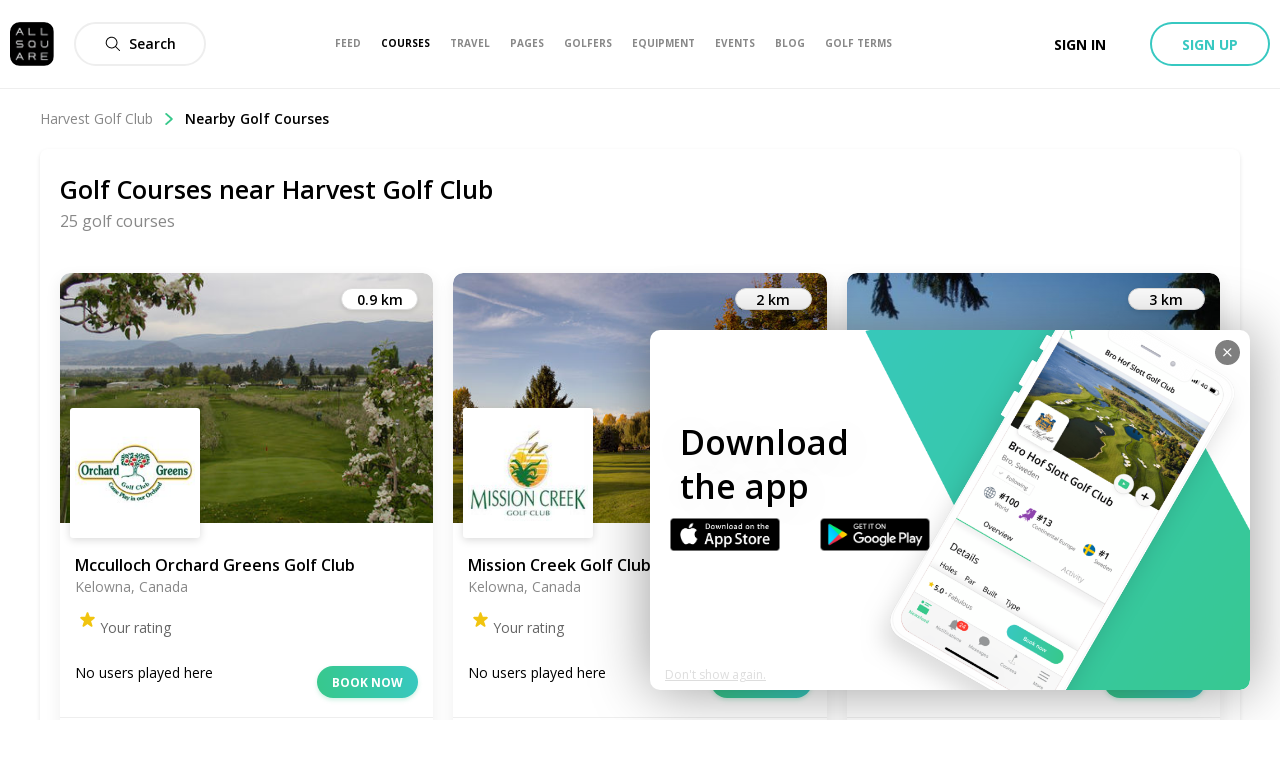

--- FILE ---
content_type: application/javascript; charset=UTF-8
request_url: https://allsquare-web-staging.herokuapp.com/_next/static/chunks/pages/golf-courses/%5Bcountry%5D/%5Bslug%5D/%5B%5B...act%5D%5D-b43d76b8e600d16f.js
body_size: 70487
content:
(self.webpackChunk_N_E=self.webpackChunk_N_E||[]).push([[6541,3395],{97456:function(e,n,i){(window.__NEXT_P=window.__NEXT_P||[]).push(["/golf-courses/[country]/[slug]/[[...act]]",function(){return i(28529)}])},67135:function(e,n,i){"use strict";i.d(n,{L:function(){return c}});var a=i(85893),t=(i(67294),i(1067)),l=i(94558),r=i(52935),d=i.n(r);function o(e,n,i){return n in e?Object.defineProperty(e,n,{value:i,enumerable:!0,configurable:!0,writable:!0}):e[n]=i,e}function u(e){for(var n=1;n<arguments.length;n++){var i=null!=arguments[n]?arguments[n]:{},a=Object.keys(i);"function"===typeof Object.getOwnPropertySymbols&&(a=a.concat(Object.getOwnPropertySymbols(i).filter((function(e){return Object.getOwnPropertyDescriptor(i,e).enumerable})))),a.forEach((function(n){o(e,n,i[n])}))}return e}function s(e,n){if(null==e)return{};var i,a,t=function(e,n){if(null==e)return{};var i,a,t={},l=Object.keys(e);for(a=0;a<l.length;a++)i=l[a],n.indexOf(i)>=0||(t[i]=e[i]);return t}(e,n);if(Object.getOwnPropertySymbols){var l=Object.getOwnPropertySymbols(e);for(a=0;a<l.length;a++)i=l[a],n.indexOf(i)>=0||Object.prototype.propertyIsEnumerable.call(e,i)&&(t[i]=e[i])}return t}var c=function(e){var n=e.variant,i=void 0===n?"black-flat":n,r=e.icon,o=void 0===r?{name:"Youtube",fill:"#37C88B"}:r,c=s(e,["variant","icon"]);return(0,a.jsxs)(t.z,{variant:i,size:"medium",onClick:c.onClick,className:c.className,children:[(0,a.jsx)(l.v,u({},o,{className:d().youtubeButtonIcon})),(0,a.jsx)("span",{className:d().youtubeButtonText,children:c.children})]})}},1720:function(e,n,i){"use strict";i.d(n,{X:function(){return A}});var a=i(85893),t=(i(67294),i(8102)),l=i(21747),r=i(669),d=i(94558),o=i(80497),u=i.n(o),s=function(){return(0,a.jsx)("div",{className:u().libCardCheckmark,children:(0,a.jsx)(d.v,{name:"Check",bold:!0,width:"10px",height:"8px",fill:"#fff"})})},c=i(10831),m=i(34165),k=i(24487),v=i(51453),p=i(75200),f=i(65417),b=i(672),N=i(58038),h=i(50319),y=i(18975),S=i.n(y),g=i(63357);function F(e,n){return n||(n=e.slice(0)),Object.freeze(Object.defineProperties(e,{raw:{value:Object.freeze(n)}}))}function x(){var e=F(["\n    mutation($id: Int!) {\n      hotel {\n        delete(id: $id)\n      }\n    }\n  "]);return x=function(){return e},e}function j(){var e=F(["\n    mutation($id: Int!, $clubId: Int!) {\n      hotel {\n        disableForClub(id: $id, clubId: $clubId) {\n          id\n        }\n      }\n    }\n  "]);return j=function(){return e},e}var w={delete:(0,g.Ps)(x()),disableForClub:(0,g.Ps)(j())};function C(e,n){(null==n||n>e.length)&&(n=e.length);for(var i=0,a=new Array(n);i<n;i++)a[i]=e[i];return a}function O(e,n){return function(e){if(Array.isArray(e))return e}(e)||function(e,n){var i=null==e?null:"undefined"!==typeof Symbol&&e[Symbol.iterator]||e["@@iterator"];if(null!=i){var a,t,l=[],r=!0,d=!1;try{for(i=i.call(e);!(r=(a=i.next()).done)&&(l.push(a.value),!n||l.length!==n);r=!0);}catch(o){d=!0,t=o}finally{try{r||null==i.return||i.return()}finally{if(d)throw t}}return l}}(e,n)||function(e,n){if(!e)return;if("string"===typeof e)return C(e,n);var i=Object.prototype.toString.call(e).slice(8,-1);"Object"===i&&e.constructor&&(i=e.constructor.name);if("Map"===i||"Set"===i)return Array.from(i);if("Arguments"===i||/^(?:Ui|I)nt(?:8|16|32)(?:Clamped)?Array$/.test(i))return C(e,n)}(e,n)||function(){throw new TypeError("Invalid attempt to destructure non-iterable instance.\\nIn order to be iterable, non-array objects must have a [Symbol.iterator]() method.")}()}var P=function(e){var n=O((0,h.D)(w.disableForClub),1)[0],i=O((0,h.D)(w.delete),1)[0],l=function(){n({variables:{id:e.hotel.id,clubId:e.clubId}}),window.location.reload()},r=function(){i({variables:{id:e.hotel.id}}),window.location.reload()},d=function(n){var i=[{onClick:function(){return n("removeModal")},label:"Remove from list"}];return e.isAdmin&&(i.unshift({onClick:function(){return n("editModal")},label:"Modify"}),i.push({onClick:function(){return n("deleteModal")},label:"Delete"})),i},o=e.hotel,u="Hotel"===o.__typename&&{city:t.Z.location(o).barLocation,address:o.address,name:o.name,stars:Math.round(o.score),priority:o.priority,id:o.id,cover:null};return(0,a.jsx)(f.C,{children:function(e,n){var i=n.open,t=n.close;return(0,a.jsxs)(a.Fragment,{children:[(0,a.jsx)(p.G,{variant:"primary-flat",size:"short",actionable:d(i),wrapperClassName:S().editButtonDropdownWrapper,className:S().editButtonDropdown,children:(0,a.jsx)("span",{children:v.Z.current.editButton})}),(0,a.jsx)(b.V,{handleRef:e("editModal"),initialValues:u,config:{title:"Hotel"===o.__typename?o.name:"",saving:"Saving...",default:"Save"},close:function(){return t("editModal")}}),(0,a.jsx)(N.g,{handleRef:e("removeModal"),onConfirm:l,title:"Warning",message:"You're about to remove an hotel from this club",confirmText:"Remove"}),(0,a.jsx)(N.g,{handleRef:e("deleteModal"),onConfirm:r,title:"Warning",message:"You're about to delete an hotel definitively",confirmText:"Delete"})]})}})},A=function(e){var n,i,d,o=(0,k.xJ)().currentUser,u=(null===(n=e.hotel.cover)||void 0===n||null===(i=n.uris)||void 0===i?void 0:i.large)||"",v=null===o||void 0===o?void 0:o.isAdmin,p=e.club&&(null===o||void 0===o||null===(d=o.administratedClubs)||void 0===d?void 0:d.edges.some((function(n){return n.node.id===e.club.id})));return(0,a.jsxs)("div",{className:S().hotelCard,"data-test":"card_hotel",children:[(0,a.jsx)(r.l,{href:e.hotel.hotelUrl,children:(0,a.jsxs)("a",{target:"_blank",rel:"noopener noreferrer",className:S().pictureAnchor,"data-test":"hotel_link",children:[(0,a.jsx)(m.$,{className:S().picture,src:u,sizes:{sm:"100vw",md:"50vw",lg:"357px"},alt:l.Z.current.coverPictureAlt(e.hotel.name)}),(0,a.jsx)("div",{className:S().distance,children:e.distance}),e.selected&&(0,a.jsx)(s,{})]})}),(0,a.jsxs)("div",{className:S().content,children:[e.hotel.score>0?(0,a.jsx)(c.S,{className:"as-card-hotel-score",starProps:{size:"medium"},value:e.hotel.score,starMax:Math.round(e.hotel.score)}):null,(0,a.jsx)("h4",{className:S().name,children:e.hotel.name}),(0,a.jsx)("div",{className:S().location,children:t.Z.location(e.hotel).barLocation}),(0,a.jsx)("div",{className:S().footer,children:e.club&&(v||p)?(0,a.jsx)(P,{hotel:e.hotel,isAdmin:v,clubId:e.club.id}):null})]})]})}},24366:function(e,n,i){"use strict";i.d(n,{L:function(){return x}});var a=i(85893),t=i(67294),l=i(45697),r=i.n(l),d=i(15948),o=i(94184),u=i.n(o),s=i(22135),c=i.n(s);function m(e,n){(null==n||n>e.length)&&(n=e.length);for(var i=0,a=new Array(n);i<n;i++)a[i]=e[i];return a}function k(e){if(void 0===e)throw new ReferenceError("this hasn't been initialised - super() hasn't been called");return e}function v(e,n){if(!(e instanceof n))throw new TypeError("Cannot call a class as a function")}function p(e,n){for(var i=0;i<n.length;i++){var a=n[i];a.enumerable=a.enumerable||!1,a.configurable=!0,"value"in a&&(a.writable=!0),Object.defineProperty(e,a.key,a)}}function f(e,n,i){return n in e?Object.defineProperty(e,n,{value:i,enumerable:!0,configurable:!0,writable:!0}):e[n]=i,e}function b(e){return b=Object.setPrototypeOf?Object.getPrototypeOf:function(e){return e.__proto__||Object.getPrototypeOf(e)},b(e)}function N(e){for(var n=1;n<arguments.length;n++){var i=null!=arguments[n]?arguments[n]:{},a=Object.keys(i);"function"===typeof Object.getOwnPropertySymbols&&(a=a.concat(Object.getOwnPropertySymbols(i).filter((function(e){return Object.getOwnPropertyDescriptor(i,e).enumerable})))),a.forEach((function(n){f(e,n,i[n])}))}return e}function h(e,n){return!n||"object"!==g(n)&&"function"!==typeof n?k(e):n}function y(e,n){return y=Object.setPrototypeOf||function(e,n){return e.__proto__=n,e},y(e,n)}function S(e){return function(e){if(Array.isArray(e))return m(e)}(e)||function(e){if("undefined"!==typeof Symbol&&null!=e[Symbol.iterator]||null!=e["@@iterator"])return Array.from(e)}(e)||function(e,n){if(!e)return;if("string"===typeof e)return m(e,n);var i=Object.prototype.toString.call(e).slice(8,-1);"Object"===i&&e.constructor&&(i=e.constructor.name);if("Map"===i||"Set"===i)return Array.from(i);if("Arguments"===i||/^(?:Ui|I)nt(?:8|16|32)(?:Clamped)?Array$/.test(i))return m(e,n)}(e)||function(){throw new TypeError("Invalid attempt to spread non-iterable instance.\\nIn order to be iterable, non-array objects must have a [Symbol.iterator]() method.")}()}var g=function(e){return e&&"undefined"!==typeof Symbol&&e.constructor===Symbol?"symbol":typeof e};function F(e){var n=function(){if("undefined"===typeof Reflect||!Reflect.construct)return!1;if(Reflect.construct.sham)return!1;if("function"===typeof Proxy)return!0;try{return Boolean.prototype.valueOf.call(Reflect.construct(Boolean,[],(function(){}))),!0}catch(e){return!1}}();return function(){var i,a=b(e);if(n){var t=b(this).constructor;i=Reflect.construct(a,arguments,t)}else i=a.apply(this,arguments);return h(this,i)}}var x=function(e){!function(e,n){if("function"!==typeof n&&null!==n)throw new TypeError("Super expression must either be null or a function");e.prototype=Object.create(n&&n.prototype,{constructor:{value:e,writable:!0,configurable:!0}}),n&&y(e,n)}(r,e);var n,i,t,l=F(r);function r(){var e;return v(this,r),f(k(e=l.apply(this,arguments)),"state",{favorites:null}),f(k(e),"updateSimilarPosition",(function(n,i,a){for(var t=n.length+1,l=Math.abs(a-i),r=0!==l?l/t:1,d=0,o=0;o<n.length;o+=1){var u=n[o];(d=0===i&&0===o?i:i+r+d)!==u.position&&e.props.handleUpdate({item:u,position:Number.isNaN(d)?o:d})}})),f(k(e),"findSimilarPosition",(function(n){if(0!==n.length){for(var i,a=[],t=n[0].position,l=0;l<n.length;l+=1){var r=n[l];t===(null===r||void 0===r?void 0:r.position)?(0===a.length&&(i=l>0?n[l-1].position:r.position),a.push(r)):t!==r.position&&a.length>1?(e.updateSimilarPosition(a,i,n[l].position),a=[]):t!==r.position&&1===a.length&&(a=[]).push(r),t=r.position}a.length>1&&e.updateSimilarPosition(a,i,n[a.length-1].position)}})),f(k(e),"onDragStart",(function(){e.findSimilarPosition(e.props.list)})),f(k(e),"onDragEnd",(function(n){var i,a=e.state.favorites.length,t=n.destination,l=n.source;if(t&&t.index!==l.index){if(0===t.index)i=e.props.list[l.index].favorite||0===a?e.props.list[0].position-.05:.5*(e.state.favorites[a-1].position+e.props.list[a].position);else if(t.index!==e.props.list.length-1||e.props.list[l.index].favorite){if((e.props.list[l.index].favorite&&t.index>=a||!e.props.list[l.index].favorite&&t.index<a)&&a>0)return;var r=t.index>l.index,d=r?t.index:t.index-1,o=r?t.index+1:t.index,u=e.props.list[d].position,s=e.props.list[o].position;i=u+.5*Math.abs(s-u)}else i=e.props.list[t.index].position+.05;e.props.handleUpdate({item:e.props.list[l.index],position:i,itemDestination:e.props.list[t.index]})}})),e}return n=r,t=[{key:"getDerivedStateFromProps",value:function(e,n){return N({},n,{favorites:e.list.reduce((function(e,n,i){return(null===n||void 0===n?void 0:n.favorite)?S(e).concat([{index:i,position:n.position}]):e}),[])})}}],(i=[{key:"componentDidMount",value:function(){this.props.isDragDisabled||this.findSimilarPosition(this.props.list)}},{key:"render",value:function(){var e,n,i=this;return 0===this.props.list.length?null:(0,a.jsx)(d.Z5,{onDragEnd:this.onDragEnd,onDragStart:this.onDragStart,children:(0,a.jsx)("div",{className:u()(this.props.listClassName),children:(0,a.jsx)(d.bK,{droppableId:"".concat(null===(e=this.props.list[0])||void 0===e?void 0:e.name,"_").concat(null===(n=this.props.list[0])||void 0===n?void 0:n.id),type:"dnd",children:function(e){var n=i;return(0,a.jsxs)("div",N({},e.droppableProps,{ref:e.innerRef,className:i.props.droppableClassName,children:[i.props.list.sort((function(e,n){return e.position-n.position})).map((function(e,i){var t=n;return(0,a.jsx)(d._l,{draggableId:"drag-".concat(i),isDragDisabled:!0!==(null===e||void 0===e?void 0:e.favorite)&&n.props.isDragDisabled,index:i,type:"dnd",children:function(n){return(0,a.jsx)("div",N({className:u()(c().draggable,t.props.itemClassName),ref:n.innerRef},n.draggableProps,n.dragHandleProps,{children:t.props.renderItem(e,i)}))}},"dragguable_".concat(i))})),e.placeholder]}))}})})})}}])&&p(n.prototype,i),t&&p(n,t),r}(t.Component);f(x,"propTypes",{list:r().array,listClassName:r().string,droppableClassName:r().string,itemClassName:r().string,renderForm:r().func,renderItem:r().func.isRequired,handleUpdate:r().func,isDragDisabled:r().bool,show:r().number}),f(x,"defaultProps",{show:0,list:[],renderForm:void 0,isDragDisabled:!1,handleUpdate:function(){}})},25484:function(e,n,i){"use strict";i.d(n,{Z:function(){return w}});var a=i(34051),t=i.n(a),l=i(85893),r=i(67294),d=i(66252),o=i(23279),u=i.n(o),s=i(98951),c=i(29728),m=i(95990),k=i(42784),v=i(72950),p=i(63357),f=i(67576);function b(e,n){return n||(n=e.slice(0)),Object.freeze(Object.defineProperties(e,{raw:{value:Object.freeze(n)}}))}function N(){var e=b(["\n  query getClubsByGeoloc($minLat: Float!, $maxLat: Float!, $minLon: Float!, $maxLon: Float!) {\n    clubs(filter: { latitude: { gt: $minLat, lt: $maxLat }, longitude: { gt: $minLon, lt: $maxLon } }) {\n      pageInfo {\n        endCursor\n        hasNextPage\n      }\n      edges {\n        node {\n          ...clubOnMap\n        }\n      }\n    }\n  }\n\n  ","\n"]);return N=function(){return e},e}function h(){var e=b(["\n  query getClubsByGeoloc($minLat: Float!, $maxLat: Float!, $minLon: Float!, $maxLon: Float!) {\n    countries(filter: { latitude: { gt: $minLat, lt: $maxLat }, longitude: { gt: $minLon, lt: $maxLon } }) {\n      edges {\n        node {\n          id\n          alpha2\n          latitude\n          longitude\n          name\n          clubsCount\n        }\n      }\n    }\n  }\n"]);return h=function(){return e},e}var y=(0,p.Ps)(N(),f.U),S=(0,p.Ps)(h()),g=i(54196),F=i.n(g);function x(e,n,i,a,t,l,r){try{var d=e[l](r),o=d.value}catch(u){return void i(u)}d.done?n(o):Promise.resolve(o).then(a,t)}function j(e){return function(){var n=this,i=arguments;return new Promise((function(a,t){var l=e.apply(n,i);function r(e){x(l,a,t,r,d,"next",e)}function d(e){x(l,a,t,r,d,"throw",e)}r(void 0)}))}}var w=function(e){var n=(0,r.useState)(e.initialClub),i=n[0],a=n[1],o=(0,r.useState)([]),p=o[0],f=o[1],b=(0,r.useState)([]),N=b[0],h=b[1],g=(0,r.useState)(12),x=g[0],w=g[1],C=(0,d.x)(),O=function(e){return a(e)},P=function(){var e=j(t().mark((function e(n,i){return t().wrap((function(e){for(;;)switch(e.prev=e.next){case 0:return e.abrupt("return",C.query({query:n,variables:{minLat:i.min.lat,maxLat:i.max.lat,minLon:i.min.lon,maxLon:i.max.lon}}));case 1:case"end":return e.stop()}}),e)})));return function(n,i){return e.apply(this,arguments)}}(),A=function(){var e=j(t().mark((function e(n){var i,a;return t().wrap((function(e){for(;;)switch(e.prev=e.next){case 0:return e.next=2,P(S,n);case 2:i=e.sent,a=i.data.countries.edges.reduce((function(e,n){var i=n.node;return i.clubsCount>0&&e.push(i),e}),[]),f([]),h(a);case 6:case"end":return e.stop()}}),e)})));return function(n){return e.apply(this,arguments)}}(),T=function(){var e=j(t().mark((function e(n){var i,a;return t().wrap((function(e){for(;;)switch(e.prev=e.next){case 0:return e.next=2,P(y,n);case 2:i=e.sent,a=i.data.clubs.edges.map((function(e){return e.node})),f((0,v.b$)(a,{bounds:n})),h([]);case 6:case"end":return e.stop()}}),e)})));return function(n){return e.apply(this,arguments)}}(),R=u()(function(){var e=j(t().mark((function e(n){return t().wrap((function(e){for(;;)switch(e.prev=e.next){case 0:if(!(x<=6)){e.next=5;break}return e.next=3,A(n);case 3:e.next=7;break;case 5:return e.next=7,T(n);case 7:case"end":return e.stop()}}),e)})));return function(n){return e.apply(this,arguments)}}(),400);return(0,l.jsxs)("div",{className:F().wrapper,children:[(0,l.jsxs)(s.t,{className:F().mapLayout,center:e.center,zoom:12,onZoomChange:function(e){e<x&&O(null),w(e)},onBoundsChange:R,children:[e.children,N.map((function(e){return(0,l.jsx)(m.R,{country:e},e.id)})),p.map((function(e){return(0,l.jsx)(c.o,{group:e,onSelect:O,selected:i},e.key)}))]}),(0,l.jsx)(k.z,{club:i},null===i||void 0===i?void 0:i.id)]})}},45169:function(e,n,i){"use strict";i.d(n,{a:function(){return F}});var a=i(85893),t=(i(67294),i(21964)),l=i(34051),r=i.n(l),d=i(26233),o=i(69263),u=i(96654),s=i(12072),c=i(50319),m=i(83546),k=i(63357),v=i(77116);function p(){var e,n,i=(e=["\n  mutation createAlbum($title: String!, $content: String, $albumable: Polymorphic!) {\n    albums {\n      create(title: $title, content: $content, albumable: $albumable) {\n        ...ALBUM_FORM_FRAGMENT\n      }\n    }\n  }\n  ","\n"],n||(n=e.slice(0)),Object.freeze(Object.defineProperties(e,{raw:{value:Object.freeze(n)}})));return p=function(){return i},i}var f=(0,k.Ps)(p(),v.Z);function b(e,n){(null==n||n>e.length)&&(n=e.length);for(var i=0,a=new Array(n);i<n;i++)a[i]=e[i];return a}function N(e,n,i,a,t,l,r){try{var d=e[l](r),o=d.value}catch(u){return void i(u)}d.done?n(o):Promise.resolve(o).then(a,t)}function h(e,n){if(null==e)return{};var i,a,t=function(e,n){if(null==e)return{};var i,a,t={},l=Object.keys(e);for(a=0;a<l.length;a++)i=l[a],n.indexOf(i)>=0||(t[i]=e[i]);return t}(e,n);if(Object.getOwnPropertySymbols){var l=Object.getOwnPropertySymbols(e);for(a=0;a<l.length;a++)i=l[a],n.indexOf(i)>=0||Object.prototype.propertyIsEnumerable.call(e,i)&&(t[i]=e[i])}return t}function y(e,n){return function(e){if(Array.isArray(e))return e}(e)||function(e,n){var i=null==e?null:"undefined"!==typeof Symbol&&e[Symbol.iterator]||e["@@iterator"];if(null!=i){var a,t,l=[],r=!0,d=!1;try{for(i=i.call(e);!(r=(a=i.next()).done)&&(l.push(a.value),!n||l.length!==n);r=!0);}catch(o){d=!0,t=o}finally{try{r||null==i.return||i.return()}finally{if(d)throw t}}return l}}(e,n)||function(e,n){if(!e)return;if("string"===typeof e)return b(e,n);var i=Object.prototype.toString.call(e).slice(8,-1);"Object"===i&&e.constructor&&(i=e.constructor.name);if("Map"===i||"Set"===i)return Array.from(i);if("Arguments"===i||/^(?:Ui|I)nt(?:8|16|32)(?:Clamped)?Array$/.test(i))return b(e,n)}(e,n)||function(){throw new TypeError("Invalid attempt to destructure non-iterable instance.\\nIn order to be iterable, non-array objects must have a [Symbol.iterator]() method.")}()}var S=(0,o.Z)({form:"REDUX_FORM/create-album",validate:function(e){var n={};return e.title&&e.title.length||(n._error="Title required."),e.pictures&&e.pictures.length||(n._error="You must add some pictures before creating the album."),n}})((function(e){var n=e.target,i=e.onCompleted,t=e.content,l=y((0,c.D)(m.Z),1)[0],o=y((0,c.D)(f),1)[0],k=function(){var e,a=(e=r().mark((function e(a,s){var c,m,k,v,p,f;return r().wrap((function(e){for(;;)switch(e.prev=e.next){case 0:return c=a.pictures,m=h(a,["pictures"]),e.prev=1,e.next=4,o({variables:{title:m.title,content:t,albumable:{id:n.id,type:n.type}}});case 4:return k=e.sent.data,v=c.map((function(e){return e.stream})),e.next=8,(0,u.Q)(v);case 8:return p=e.sent,f=p.map((function(e){var n=e.s3Path;return l({variables:{albumId:k.albums.create.id,image:{s3Path:n}}}).then((function(){return s(c.length)}))})),e.next=12,Promise.all(f);case 12:i(k.albums.create.id),e.next=18;break;case 15:throw e.prev=15,e.t0=e.catch(1),new d.t({_error:e.t0.message});case 18:case"end":return e.stop()}}),e,null,[[1,15]])})),function(){var n=this,i=arguments;return new Promise((function(a,t){var l=e.apply(n,i);function r(e){N(l,a,t,r,d,"next",e)}function d(e){N(l,a,t,r,d,"throw",e)}r(void 0)}))});return function(e,n){return a.apply(this,arguments)}}();return(0,a.jsx)(s.C,{onSubmit:k})})),g="Create album",F=function(e){return(0,a.jsx)(t.w,{handleRef:e.modalRef,title:g,size:"large",icon:{name:"Album",bold:!0},children:(0,a.jsx)(S,{target:e.target,onCompleted:e.onCompleted})})}},672:function(e,n,i){"use strict";i.d(n,{V:function(){return Se}});var a=i(85893),t=i(67294),l=i(45697),r=i.n(l),d=i(21964),o=i(34051),u=i.n(o),s=i(8685),c=i(14890),m=i(69263),k=i(1067),v=i(65417),p=i(48175),f=i(95870),b=i(84164),N=i(90674),h=i(86471),y=i(61994),S=i(46069),g=i.n(S),F=function(e){return(0,a.jsx)("div",{className:g().hotelModalFormRow,children:e.children})},x=function(e){return e||"number"===typeof e?null:"Required"},j={required:r().bool},w=function(e){return(0,a.jsxs)(F,{children:[(0,a.jsxs)(h.W,{children:["Name",e.required?" *":null]}),(0,a.jsx)(N.Z,{name:"name",id:"name",component:y.n,placeholder:"Name",type:"text",validate:e.required?x:null})]})};w.propTypes=j;var C=w,O=function(e){return e||"number"===typeof e?null:"Required"},P={required:r().bool},A=function(e){return(0,a.jsxs)(F,{children:[(0,a.jsxs)(h.W,{children:["City",e.required?" *":null]}),(0,a.jsx)(N.Z,{name:"city",id:"city",component:y.n,placeholder:"City",type:"text",validate:e.required?O:null})]})};A.propTypes=P;var T=A,R=i(27287),_=i(12043),V=i.n(_),D=function(e){return(0,a.jsx)("div",{className:V().hotelModalFieldWrapper,children:e.children})},I=function(){return(0,a.jsxs)(F,{children:[(0,a.jsx)(h.W,{children:"Class"}),(0,a.jsx)(D,{children:(0,a.jsx)(N.Z,{name:"class",id:"stars",component:R.e,starProps:{size:"xlarge"}})})]})},E=i(8491),U=function(e){return e||"number"===typeof e?null:"Required"},Z={required:r().bool},B=function(e){return(0,a.jsxs)(F,{children:[(0,a.jsxs)(h.W,{children:["Priority",e.required?" *":null]}),(0,a.jsx)(N.Z,{name:"priority",id:"priority",component:E.j,placeholder:"Priority",options:[{label:"By Distance",value:0},{label:"1",value:1},{label:"2",value:2},{label:"3",value:3}],validate:e.required?U:null})]})};B.propTypes=Z;var M=B,q=i(52705),z=function(e){return e||"number"===typeof e?null:"Required"},L={required:r().bool},H=function(e){return(0,a.jsxs)(F,{children:[(0,a.jsxs)(h.W,{children:["Cover Picture",e.required?" *":null]}),(0,a.jsx)(D,{children:(0,a.jsx)(N.Z,{name:"cover",id:"cover",component:q.A,title:"UPLOAD COVER PICTURE",validate:e.required?z:null})})]})};H.propTypes=L;var W=H,$=function(e){return e||"number"===typeof e?null:"Required"},G={required:r().bool},Y=function(e){return(0,a.jsxs)(F,{children:[(0,a.jsxs)(h.W,{children:["Address",e.required?" *":null]}),(0,a.jsx)(N.Z,{name:"address",id:"address",component:y.n,placeholder:"Address",type:"text",validate:e.required?$:null})]})};Y.propTypes=G;var J=Y,X=i(6778),Q=i.n(X);function K(e){if(void 0===e)throw new ReferenceError("this hasn't been initialised - super() hasn't been called");return e}function ee(e,n,i,a,t,l,r){try{var d=e[l](r),o=d.value}catch(u){return void i(u)}d.done?n(o):Promise.resolve(o).then(a,t)}function ne(e){return function(){var n=this,i=arguments;return new Promise((function(a,t){var l=e.apply(n,i);function r(e){ee(l,a,t,r,d,"next",e)}function d(e){ee(l,a,t,r,d,"throw",e)}r(void 0)}))}}function ie(e,n){if(!(e instanceof n))throw new TypeError("Cannot call a class as a function")}function ae(e,n){for(var i=0;i<n.length;i++){var a=n[i];a.enumerable=a.enumerable||!1,a.configurable=!0,"value"in a&&(a.writable=!0),Object.defineProperty(e,a.key,a)}}function te(e,n,i){return n in e?Object.defineProperty(e,n,{value:i,enumerable:!0,configurable:!0,writable:!0}):e[n]=i,e}function le(e){return le=Object.setPrototypeOf?Object.getPrototypeOf:function(e){return e.__proto__||Object.getPrototypeOf(e)},le(e)}function re(e,n){return!n||"object"!==oe(n)&&"function"!==typeof n?K(e):n}function de(e,n){return de=Object.setPrototypeOf||function(e,n){return e.__proto__=n,e},de(e,n)}var oe=function(e){return e&&"undefined"!==typeof Symbol&&e.constructor===Symbol?"symbol":typeof e};function ue(e){var n=function(){if("undefined"===typeof Reflect||!Reflect.construct)return!1;if(Reflect.construct.sham)return!1;if("function"===typeof Proxy)return!0;try{return Boolean.prototype.valueOf.call(Reflect.construct(Boolean,[],(function(){}))),!0}catch(e){return!1}}();return function(){var i,a=le(e);if(n){var t=le(this).constructor;i=Reflect.construct(a,arguments,t)}else i=a.apply(this,arguments);return re(this,i)}}var se=function(e){!function(e,n){if("function"!==typeof n&&null!==n)throw new TypeError("Super expression must either be null or a function");e.prototype=Object.create(n&&n.prototype,{constructor:{value:e,writable:!0,configurable:!0}}),n&&de(e,n)}(r,e);var n,i,t,l=ue(r);function r(){var e;ie(this,r),te(K(e=l.apply(this,arguments)),"state",{error:null});var n=K(e);return te(K(e),"handleSubmit",function(){var e=ne(u().mark((function e(i,a){return u().wrap((function(e){for(;;)switch(e.prev=e.next){case 0:if(e.prev=0,n.setState({error:null}),!n.props.config.createMode){e.next=7;break}return e.next=5,n.props.onCreate(i);case 5:e.next=9;break;case 7:return e.next=9,n.props.onUpdate(i);case 9:a("hotel-create-success"),e.next=15;break;case 12:e.prev=12,e.t0=e.catch(0),n.setState({error:e.t0.graphQLErrors[0].message});case 15:case"end":return e.stop()}}),e,null,[[0,12]])})));return function(n,i){return e.apply(this,arguments)}}()),e}return n=r,(i=[{key:"render",value:function(){var e=this,n=this.props.config.createMode;return(0,a.jsx)(v.C,{children:function(i,t){var l=t.open;return(0,a.jsxs)(a.Fragment,{children:[e.state.error?(0,a.jsx)(f.p,{variant:"danger",children:e.state.error}):null,(0,a.jsxs)("div",{className:Q().scrollable,children:[(0,a.jsxs)("form",{onSubmit:e.props.handleSubmit((function(n){return e.handleSubmit(n,l)})),children:[(0,a.jsx)(W,{required:n}),(0,a.jsx)(I,{required:n}),(0,a.jsx)(C,{required:n}),(0,a.jsx)(T,{required:n}),(0,a.jsx)(J,{required:n}),(0,a.jsx)(M,{required:n}),(0,a.jsxs)("div",{className:Q().footer,children:[(0,a.jsxs)("div",{className:Q().buttonsWrapper,children:[(0,a.jsx)(k.z,{onClick:e.props.close,className:Q().cancelButton,disabled:e.props.submitting,size:"large",variant:"secondary-flat",children:"Cancel"}),(0,a.jsx)(k.z,{type:"submit",className:Q().saveButton,disabled:e.props.submitting||!e.props.valid,size:"large",children:e.props.submitting?e.props.config.saving:e.props.config.default})]}),e.props.submitting&&(0,a.jsx)(b.s,{})]})]}),(0,a.jsx)(p.r,{modalRef:i("hotel-create-success"),action:"Success !",message:"Hotel has been successully created. It can take a few minutes to appear.",onHide:function(){return window.location.reload()}})]})]})}})}}])&&ae(n.prototype,i),t&&ae(n,t),r}(t.Component);te(se,"propTypes",{handleSubmit:r().func.isRequired,onUpdate:r().func.isRequired,onCreate:r().func.isRequired,config:r().object.isRequired,close:r().func,submitting:r().bool,valid:r().bool});var ce=se,me=i(63357);function ke(e,n){return n||(n=e.slice(0)),Object.freeze(Object.defineProperties(e,{raw:{value:Object.freeze(n)}}))}function ve(){var e=ke(["\n    mutation createHotel(\n      $cover: GenericUpload\n      $class: Float\n      $name: String!\n      $city: String\n      $address: String\n      $priority: Int\n    ) {\n      hotel {\n        create(\n          coverPicture: $cover\n          class: $class\n          name: $name\n          address: $address\n          cityHotel: $city\n          priority: $priority\n        ) {\n          id\n        }\n      }\n    }\n  "]);return ve=function(){return e},e}function pe(){var e=ke(["\n    mutation updateHotel(\n      $cover: GenericUpload\n      $class: Float\n      $name: String\n      $city: String\n      $address: String\n      $priority: Int\n      $id: Int!\n    ) {\n      hotel {\n        update(\n          id: $id\n          coverPicture: $cover\n          class: $class\n          name: $name\n          cityHotel: $city\n          address: $address\n          priority: $priority\n        ) {\n          id\n          score\n          name\n          city\n        }\n      }\n    }\n  "]);return pe=function(){return e},e}var fe={createHotel:(0,me.Ps)(ve()),updateHotel:(0,me.Ps)(pe())};function be(e,n,i,a,t,l,r){try{var d=e[l](r),o=d.value}catch(u){return void i(u)}d.done?n(o):Promise.resolve(o).then(a,t)}function Ne(e){return function(){var n=this,i=arguments;return new Promise((function(a,t){var l=e.apply(n,i);function r(e){be(l,a,t,r,d,"next",e)}function d(e){be(l,a,t,r,d,"throw",e)}r(void 0)}))}}var he=(0,c.qC)((0,s.B)(fe.updateHotel,{props:function(e){var n=e.mutate;return{onUpdate:function(){var e=Ne(u().mark((function e(i){var a;return u().wrap((function(e){for(;;)switch(e.prev=e.next){case 0:return(null===(a=i.cover)||void 0===a?void 0:a.stream)&&(i.cover={stream:i.cover.stream}),e.abrupt("return",n({variables:i}));case 3:case"end":return e.stop()}}),e)})));return function(n){return e.apply(this,arguments)}}()}}}),(0,s.B)(fe.createHotel,{props:function(e){var n=e.mutate;return{onCreate:function(){var e=Ne(u().mark((function e(i){var a;return u().wrap((function(e){for(;;)switch(e.prev=e.next){case 0:return(null===(a=i.cover)||void 0===a?void 0:a.stream)&&(i.cover={stream:i.cover.stream}),e.abrupt("return",n({variables:i}));case 3:case"end":return e.stop()}}),e)})));return function(n){return e.apply(this,arguments)}}()}}}),(0,m.Z)({form:"REDUX_FORM/create-event",validate:function(e){var n={};return e.cover&&e.cover.file&&e.cover.file.size>1e7&&(n.cover="Image is too large"),e.stars&&(e.stars<0||e.stars>5)&&(n.stars="Invalid stars"),void 0!==e.priority&&(e.priority<0||e.priority>5)&&(n.priority="Invalid priority"),n&&Object.entries(n).length>0&&(n._error="Invalid"),n}}))(ce),ye={handleRef:r().func.isRequired,config:r().object.isRequired,initialValues:r().object,close:r().func.isRequired},Se=function(e){return(0,a.jsx)(d.w,{handleRef:e.handleRef,size:"medium",title:e.config.title,children:(0,a.jsx)(he,{initialValues:e.initialValues,config:e.config,close:e.close})})};Se.propTypes=ye},52156:function(e,n,i){"use strict";i.d(n,{B:function(){return u}});var a=i(85893),t=(i(67294),i(97926)),l=i(91367),r=i(15360),d=i.n(r);function o(e,n){if(null==e)return{};var i,a,t=function(e,n){if(null==e)return{};var i,a,t={},l=Object.keys(e);for(a=0;a<l.length;a++)i=l[a],n.indexOf(i)>=0||(t[i]=e[i]);return t}(e,n);if(Object.getOwnPropertySymbols){var l=Object.getOwnPropertySymbols(e);for(a=0;a<l.length;a++)i=l[a],n.indexOf(i)>=0||Object.prototype.propertyIsEnumerable.call(e,i)&&(t[i]=e[i])}return t}var u=function(e){var n=e.videoAutoHeight,i=void 0===n||n,r=o(e,["videoAutoHeight"]);return(0,a.jsx)(t.n,{handleRef:r.handleRef,className:r.className,size:"fullscreen",children:(0,a.jsx)(l.z,{thumb:r.video.uris.thumb,src:r.video.uris.mp4,sourceDimensions:{width:r.video.videoWidth,height:r.video.videoHeight},videoAutoHeight:i,playerClassName:d().player})})}},13395:function(e,n,i){"use strict";i.d(n,{Z:function(){return p}});var a=i(85893),t=(i(67294),i(90674)),l=i(57252),r=i(1067),d=i(64033),o=i(24366),u=i(88396),s=i.n(u);function c(e,n){(null==n||n>e.length)&&(n=e.length);for(var i=0,a=new Array(n);i<n;i++)a[i]=e[i];return a}function m(e,n,i){return n in e?Object.defineProperty(e,n,{value:i,enumerable:!0,configurable:!0,writable:!0}):e[n]=i,e}function k(e){return function(e){if(Array.isArray(e))return c(e)}(e)||function(e){if("undefined"!==typeof Symbol&&null!=e[Symbol.iterator]||null!=e["@@iterator"])return Array.from(e)}(e)||function(e,n){if(!e)return;if("string"===typeof e)return c(e,n);var i=Object.prototype.toString.call(e).slice(8,-1);"Object"===i&&e.constructor&&(i=e.constructor.name);if("Map"===i||"Set"===i)return Array.from(i);if("Arguments"===i||/^(?:Ui|I)nt(?:8|16|32)(?:Clamped)?Array$/.test(i))return c(e,n)}(e)||function(){throw new TypeError("Invalid attempt to spread non-iterable instance.\\nIn order to be iterable, non-array objects must have a [Symbol.iterator]() method.")}()}var v=function(e){var n=function(n,i){var a=e.fields.getAll()||[],t=null===i||void 0===i?void 0:i.id,l=k(a);l[n]=function(e){for(var n=1;n<arguments.length;n++){var i=null!=arguments[n]?arguments[n]:{},a=Object.keys(i);"function"===typeof Object.getOwnPropertySymbols&&(a=a.concat(Object.getOwnPropertySymbols(i).filter((function(e){return Object.getOwnPropertyDescriptor(i,e).enumerable})))),a.forEach((function(n){m(e,n,i[n])}))}return e}({},l[n],i,t&&{position:i.position||a.length+1}),e.fields.removeAll(),l.forEach((function(n){return e.fields.push(n)}))},i=function(i,l){return(0,a.jsxs)("div",{children:[(0,a.jsx)(t.Z,{name:i,options:e.options,className:s().listItem,component:d.E,portalMode:e.portalMode,placeholder:e.placeholder||"Search for a golf course",onDelete:function(){return e.fields.remove(l)},updateClub:function(e){return n(l,e)}}),e.renderAdditionalFields&&e.renderAdditionalFields(i)]},l)},l=e.fields,u=e.moreButtonTitle,c=e.error;return(0,a.jsxs)("div",{children:[e.withReorder?(0,a.jsx)(o.L,{list:l.getAll(),renderItem:function(n,t){return(0,a.jsx)("div",{className:s().listItem,children:i("".concat(e.fields.name,"[").concat(t,"]"),t)},t)},handleUpdate:function(n){var i=n.item,a=n.position,t=l.getAll().findIndex((function(e){return e===i}));-1!==t&&function(n,i){var a=k(e.fields.getAll());a[n].position=i,e.fields.removeAll(),a.forEach((function(n){return e.fields.push(n)}))}(t,a)}}):l.map(i),(0,a.jsx)("div",{className:s().addButtonWrapper,children:(0,a.jsx)(r.z,{type:"button",variant:"primary-flat",icon:{name:"Plus-circled"},size:"medium",onClick:function(){var n;(0===e.fields.length||e.fields.get(e.fields.length-1))&&e.fields.push(n)},children:u||"Add a Course"})}),c&&(0,a.jsx)("li",{className:"error",children:c})]})},p=function(e){var n=e.name,i=e.placeholder,t=e.portalMode,r=e.moreButtonTitle,d=e.options,o=e.withReorder,u=e.renderAdditionalFields;return(0,a.jsx)(l.Z,{name:n,options:d,props:{placeholder:i,moreButtonTitle:r,portalMode:t},component:v,withReorder:o,renderAdditionalFields:u,rerenderOnEveryChange:!0})}},66719:function(e,n,i){"use strict";i.d(n,{D:function(){return k}});var a=i(85893),t=(i(67294),i(5697)),l=i(94184),r=i.n(l),d=i(6744),o=i(1719),u=i.n(o),s=function(e){var n,i;return(0,a.jsx)("div",{className:r()(e.className,u().wrapper),children:(0,a.jsx)(d.X,{onChange:function(n){var i=n.startDate,a=n.endDate;e.onChange({startsAt:i,endsAt:a})},minimumAfterDay:0,className:e.dateContainerClassName,inputContainerClassName:e.dateInputClassName,elementOutsideClassName:e.elementOutsideClassName,dates:{startDate:e.dateRange.startsAt,endDate:e.dateRange.endsAt},yearsRangeOffsets:e.yearsRangeOffsets,minimumDate:e.minimumDate,maximumDate:e.maximumDate,allowPastDates:e.allowPastDates,numberOfMonths:e.numberOfMonths,isRange:!0,error:(null===(n=e.meta)||void 0===n?void 0:n.touched)&&(null===(i=e.meta)||void 0===i?void 0:i.error),onBlur:e.onBlur})})};function c(e,n,i){return n in e?Object.defineProperty(e,n,{value:i,enumerable:!0,configurable:!0,writable:!0}):e[n]=i,e}function m(e){for(var n=1;n<arguments.length;n++){var i=null!=arguments[n]?arguments[n]:{},a=Object.keys(i);"function"===typeof Object.getOwnPropertySymbols&&(a=a.concat(Object.getOwnPropertySymbols(i).filter((function(e){return Object.getOwnPropertyDescriptor(i,e).enumerable})))),a.forEach((function(n){c(e,n,i[n])}))}return e}var k=function(e){return(0,a.jsxs)(a.Fragment,{children:[(0,a.jsx)(s,m({},e,{onChange:e.input.onChange,dateRange:e.input.value,onBlur:e.input.onBlur,allowPastDates:e.allowPastDates,elementOutsideClassName:e.elementOutsideClassName})),e.errorAlertBox&&e.meta&&e.meta.error&&e.meta.touched?(0,a.jsx)(t.H,{message:e.meta.error}):null]})}},40991:function(e,n,i){"use strict";i.d(n,{V:function(){return m}});var a=i(85893),t=i(67294),l=i(6388),r=i(8491);function d(){var e,n,i=(e=["\n  query getTypes {\n    golfTypes {\n      edges {\n        node {\n          id\n          name\n        }\n      }\n    }\n  }\n"],n||(n=e.slice(0)),Object.freeze(Object.defineProperties(e,{raw:{value:Object.freeze(n)}})));return d=function(){return i},i}var o=(0,i(63357).Ps)(d());function u(e,n){(null==n||n>e.length)&&(n=e.length);for(var i=0,a=new Array(n);i<n;i++)a[i]=e[i];return a}function s(e,n,i){return n in e?Object.defineProperty(e,n,{value:i,enumerable:!0,configurable:!0,writable:!0}):e[n]=i,e}function c(e){return function(e){if(Array.isArray(e))return u(e)}(e)||function(e){if("undefined"!==typeof Symbol&&null!=e[Symbol.iterator]||null!=e["@@iterator"])return Array.from(e)}(e)||function(e,n){if(!e)return;if("string"===typeof e)return u(e,n);var i=Object.prototype.toString.call(e).slice(8,-1);"Object"===i&&e.constructor&&(i=e.constructor.name);if("Map"===i||"Set"===i)return Array.from(i);if("Arguments"===i||/^(?:Ui|I)nt(?:8|16|32)(?:Clamped)?Array$/.test(i))return u(e,n)}(e)||function(){throw new TypeError("Invalid attempt to spread non-iterable instance.\\nIn order to be iterable, non-array objects must have a [Symbol.iterator]() method.")}()}var m=function(e){var n,i,d,u=(0,l.aM)(o),m=t.useMemo((function(){var e,n;return[{value:null,label:""}].concat(c(null!==(d=null===(e=u.data)||void 0===e||null===(n=e.golfTypes)||void 0===n?void 0:n.edges.map((function(e){var n=e.node;return{label:n.name,value:n.id}})))&&void 0!==d?d:[]))}),[null===(n=u.data)||void 0===n||null===(i=n.golfTypes)||void 0===i?void 0:i.edges]);return(0,a.jsx)(r.j,function(e){for(var n=1;n<arguments.length;n++){var i=null!=arguments[n]?arguments[n]:{},a=Object.keys(i);"function"===typeof Object.getOwnPropertySymbols&&(a=a.concat(Object.getOwnPropertySymbols(i).filter((function(e){return Object.getOwnPropertyDescriptor(i,e).enumerable})))),a.forEach((function(n){s(e,n,i[n])}))}return e}({},e,{options:m,placeholder:"Choose one or several types"}))}},85356:function(e,n,i){"use strict";i.d(n,{B:function(){return u}});var a=i(85893),t=(i(67294),i(90674)),l=i(61994),r=i(8491),d=i(46152),o=i.n(d),u=function(e){return(0,a.jsxs)("div",{className:o().wrapper,children:[(0,a.jsx)(t.Z,{className:o().amountInput,name:e.names[0],component:l.n,placeholder:"Amount",min:"0",type:"number",disabled:e.amountDisabled,required:e.required&&!e.amountDisabled}),(0,a.jsx)(t.Z,{className:o().currencyInput,name:e.names[1],component:r.j,disabled:e.currencyDisabled,required:e.required&&!e.currencyDisabled,placeholder:"Currency",options:r.l.CURRENCIES})]})}},33117:function(e,n,i){"use strict";i.d(n,{G:function(){return u}});var a=i(85893),t=i(67294),l=i(94184),r=i.n(l),d=i(67021),o=i.n(d);var u=function(e){var n,i,l,d=t.useCallback((function(n){n.stopPropagation(),e.input.onChange(!e.input.value)}),[e.input.value,e.input.onChange]);return(0,a.jsx)("div",{onClick:d,className:e.className,children:(0,a.jsx)("span",{className:o().wrapper,children:(0,a.jsx)("span",{className:r()(o().track,(n={},i=o().track_active,l=e.input.value,i in n?Object.defineProperty(n,i,{value:l,enumerable:!0,configurable:!0,writable:!0}):n[i]=l,n))})})})}},85555:function(e,n,i){"use strict";i.d(n,{G:function(){return o}});var a=i(85893),t=(i(67294),i(94184)),l=i.n(t),r=i(41664),d=i(94558),o=function(e){return(0,a.jsxs)("div",{className:l()(e.className,"title-container"),children:[(0,a.jsx)("h2",{className:"title-element",children:e.title}),e.url&&e.count>1&&(0,a.jsx)(r.default,{href:e.url,children:(0,a.jsxs)("a",{className:"title-see-all",children:["See all ",e.count,(0,a.jsx)(d.v,{name:"Large-arrow-right",className:"title-see-all-icon"})]})}),e.children]})}},73159:function(e,n,i){"use strict";i.d(n,{Z:function(){return N}});var a=i(85893),t=i(67294),l=i(50597),r=i(94184),d=i.n(r),o=i(1067),u=i(33117),s=i(90674),c=i(22575),m=i(8491),k=function(e){return(0,a.jsxs)("div",{className:"amenities-opening-day-hours",children:[(0,a.jsx)(s.Z,{name:e.names[1],component:m.j,className:"amenities-opening-day-input",placeholder:l.Z.current.hoursPlaceholder,options:null===m.l||void 0===m.l?void 0:m.l.TIME}),(0,a.jsx)(s.Z,{name:e.names[2],component:m.j,placeholder:l.Z.current.hoursPlaceholder,className:"amenities-opening-day-input",options:null===m.l||void 0===m.l?void 0:m.l.TIME})]})};function v(e,n){(null==n||n>e.length)&&(n=e.length);for(var i=0,a=new Array(n);i<n;i++)a[i]=e[i];return a}function p(e,n,i){return n in e?Object.defineProperty(e,n,{value:i,enumerable:!0,configurable:!0,writable:!0}):e[n]=i,e}function f(e,n){return function(e){if(Array.isArray(e))return e}(e)||function(e,n){var i=null==e?null:"undefined"!==typeof Symbol&&e[Symbol.iterator]||e["@@iterator"];if(null!=i){var a,t,l=[],r=!0,d=!1;try{for(i=i.call(e);!(r=(a=i.next()).done)&&(l.push(a.value),!n||l.length!==n);r=!0);}catch(o){d=!0,t=o}finally{try{r||null==i.return||i.return()}finally{if(d)throw t}}return l}}(e,n)||function(e,n){if(!e)return;if("string"===typeof e)return v(e,n);var i=Object.prototype.toString.call(e).slice(8,-1);"Object"===i&&e.constructor&&(i=e.constructor.name);if("Map"===i||"Set"===i)return Array.from(i);if("Arguments"===i||/^(?:Ui|I)nt(?:8|16|32)(?:Clamped)?Array$/.test(i))return v(e,n)}(e,n)||function(){throw new TypeError("Invalid attempt to destructure non-iterable instance.\\nIn order to be iterable, non-array objects must have a [Symbol.iterator]() method.")}()}var b=function(e){var n=e.openingDays[e.index].open.input.value;return(0,a.jsxs)("div",{className:"amenities-opening-day-content",children:[(0,a.jsxs)("div",{className:"web-on",children:[(0,a.jsxs)("span",{className:d()("amenities-opening-day-left",{"amenities-opening-day-closed":!n}),children:[(0,a.jsx)(s.Z,{name:e.names[0],component:u.G,placeholder:""}),(0,a.jsx)("p",{className:"amenities-opening-day",children:e.val.day})]}),n&&(0,a.jsx)(k,{names:e.names}),(0,a.jsx)("span",{className:"amenities-opening-day-right",children:n?l.Z.current.openLabel:l.Z.current.closedLabel})]}),(0,a.jsxs)("div",{className:"amenities-opening-day-mobile-on",children:[(0,a.jsxs)("div",{className:"amenities-opening-day-container",children:[(0,a.jsxs)("span",{className:d()("amenities-opening-day-left",{"amenities-opening-day-closed":!n}),children:[(0,a.jsx)(s.Z,{name:e.names[0],component:u.G,placeholder:""}),(0,a.jsx)("p",{className:"amenities-opening-day",children:e.val.day})]}),(0,a.jsx)("span",{className:"amenities-opening-day-right",children:n?l.Z.current.openLabel:l.Z.current.closedLabel})]}),n&&(0,a.jsx)(k,{names:e.names})]})]})},N=function(e){var n=e.fields,i=f(t.useState("Copy to all days"),2),l=i[0],r=i[1],d=function(e){var i=n.get(e);n.forEach((function(e,a){var t=n.get(a),l={day:t.day,id:t.id};n.remove(a),n.insert(a,function(e){for(var n=1;n<arguments.length;n++){var i=null!=arguments[n]?arguments[n]:{},a=Object.keys(i);"function"===typeof Object.getOwnPropertySymbols&&(a=a.concat(Object.getOwnPropertySymbols(i).filter((function(e){return Object.getOwnPropertyDescriptor(i,e).enumerable})))),a.forEach((function(n){p(e,n,i[n])}))}return e}({},l,{open:i.open,openTime:i.openTime,closeTime:i.closeTime}))})),r("Copying..."),setTimeout((function(){r("Copy to all days")}),200)};return n.map((function(e,i){return(0,a.jsxs)("div",{className:"opening-day-container",children:[(0,a.jsx)(c.Z,{names:["".concat(e,".open"),"".concat(e,".openTime"),"".concat(e,".closeTime")],component:b,index:i,val:n.get(i)}),(0,a.jsx)(o.z,{className:"copy-button",onClick:function(){return d(i)},children:l})]},i)}))}},59594:function(e,n,i){"use strict";function a(e,n,i){return n in e?Object.defineProperty(e,n,{value:i,enumerable:!0,configurable:!0,writable:!0}):e[n]=i,e}function t(e){for(var n=1;n<arguments.length;n++){var i=null!=arguments[n]?arguments[n]:{},t=Object.keys(i);"function"===typeof Object.getOwnPropertySymbols&&(t=t.concat(Object.getOwnPropertySymbols(i).filter((function(e){return Object.getOwnPropertyDescriptor(i,e).enumerable})))),t.forEach((function(n){a(e,n,i[n])}))}return e}i.d(n,{z1:function(){return r},bO:function(){return d},ZO:function(){return o},Lj:function(){return u}});var l=function(e){return{day:e,open:!1,openTime:"09:00 AM",closeTime:"06:00 PM"}},r=["Monday","Tuesday","Wednesday","Thursday","Friday","Saturday","Sunday"],d=function(e,n){return 0===n.edges.length?l(e):n.edges.filter((function(n){return n.node.day===e}))[0].node||l(e)},o=function(e){if(e.data){var n=e.data.serializedAmenity?JSON.parse(e.data.serializedAmenity.serializedData):{},i=e.data.amenities.edges.reduce((function(e,n){return e[n.node.amenityType]||(e[n.node.amenityType]=[]),e[n.node.amenityType].push(n.node),e}),{});return{groupedAmenities:Object.values(i),club:e.data.club,initialValues:t({openingDays:n.openingDays,restaurants:n.restaurants,lowPriceValue:n.lowPriceValue,lowPriceCurrency:n.lowPriceCurrency,highPriceValue:n.highPriceValue,highPriceCurrency:n.highPriceCurrency,email:n.email,managerEmail:n.managerEmail,managerPhone:n.managerPhone,handicap:"Not required"!==n.handicap?Number(n.handicap):"Not required",managerFullname:n.managerFullname,holes:n.holes,architect:n.architect,visitors:n.visitors,courseRecord:n.courseRecord,yearBuilt:n.yearBuilt,types:n.types},e.data.amenities.edges.reduce((function(e,i){return n.amenities&&(e[i.node.name]=void 0!==n.amenities.find((function(e){return e.id===i.node.id}))?"yes":"no"),e}),{}))}}},u=function(e){var n,i,a,l,o,u,s,c,m,k=e.data,v=k.club,p=r.map((function(e){return d(e,v.openingDays)})),f=k.amenities.edges.reduce((function(e,n){return e[n.node.amenityType]||(e[n.node.amenityType]=[]),e[n.node.amenityType].push(n.node),e}),{});return{groupedAmenities:Object.values(f),club:v,initialValues:t({openingDays:p,restaurants:v.restaurants.edges.map((function(e){return e.node.cookingType})),lowPriceValue:3,lowPriceCurrency:null===(n=v.lowestPrice)||void 0===n?void 0:n.currency,highPriceValue:null===(i=v.highestPrice)||void 0===i?void 0:i.priceValue,highPriceCurrency:null===(a=v.highestPrice)||void 0===a?void 0:a.currency,email:v.email,managerEmail:v.managerEmail,managerPhone:v.managerPhone,handicap:"Not required"!==v.handicap?Number(v.handicap):v.handicap,managerFullname:v.managerFullname,holes:v.holes,architect:v.architect,visitors:v.visitors,courseRecord:v.courseRecord,yearBuilt:v.yearBuilt,types:(null===(l=k.club)||void 0===l||null===(o=l.golfTypes)||void 0===o||null===(u=o.edges)||void 0===u?void 0:u.length)?null===(s=k.club)||void 0===s||null===(c=s.golfTypes)||void 0===c||null===(m=c.edges)||void 0===m?void 0:m.map((function(e){return e.node.id})):null},k.amenities.edges.reduce((function(e,n){return v.amenities&&(e[n.node.name]=void 0!==v.amenities.edges.find((function(e){return e.node.id===n.node.id}))?"yes":"no"),e}),{}))}}},13341:function(e,n,i){"use strict";i.d(n,{U:function(){return s}});var a=i(85893),t=(i(67294),i(11163)),l=i(57711),r=i(66839),d=i(58073),o=i(65417),u=i(45169),s=function(e){var n=(0,t.useRouter)(),i={id:e.club.id,type:e.club.__typename};return(0,a.jsx)(o.C,{children:function(t,o){var s=o.open,c=o.close;return(0,a.jsxs)(a.Fragment,{children:[(0,a.jsx)(d.U,{text:l.Z.current.albums.createAlbumAction,onClick:function(){return s()}}),(0,a.jsx)(u.a,{target:i,modalRef:t(),onCompleted:function(i){c(),n.push((0,r.showEntityAlbumPictures)(e.club,i))}})]})}})}},11120:function(e,n,i){"use strict";i.d(n,{D:function(){return l}});var a=i(85893),t=(i(67294),i(8102));function l(e){var n={"@context":"http://schema.org/","@type":"SportsEvent",name:e.title,description:e.content,startDate:new Date(e.startsAt).toISOString(),endDate:new Date(e.endsAt).toISOString(),image:e.cover.uris.large,eventStatus:"http://schema.org/EventScheduled",eventAttendanceMode:"http://schema.org/OfflineEventAttendanceMode",location:{"@type":"City",name:e.club.city,address:e.club.street,geo:{"@type":"GeoCoordinates",latitude:e.club.latitude,longitude:e.club.longitude}}};return e.club&&e.prices?n.offers=e.prices.edges.map((function(n){var i=n.node;return{"@type":"Offer",price:i.priceValue,priceCurrency:i.currency,availability:!0,url:"http://allsquaregolf.com/".concat(t.Z.routes.showClub(e.club))}})):n.isAccessibleForFree=!0,e.author&&(n.organizer=function(e){switch(e.__typename){case"Club":return{"@type":"SportsOrganization",sport:"Golf",logo:e.logo.uris.large,url:"https://www.allsquaregolf.com".concat(t.Z.routes.showClub(e)),name:e.name,description:e.content,email:e.email,telephone:e.phone};case"User":return{"@type":"Person",url:"https://www.allsquaregolf.com".concat(t.Z.routes.showUser(e.slug)),givenName:e.firstname,familyName:e.lastname,name:e.fullname,gender:e.gender,description:e.description,email:e.email};case"Page":return{"@type":"Thing",name:e.name,image:e.logo.uris.large,url:"https://www.allsquaregolf.com".concat(t.Z.routes.showPage(e.slug))};default:return null}}(e.author)),e.attendingUsers&&(n.performer=e.attendingUsers.edges.map((function(e){var n=e.node;return{"@type":"Person",name:n.fullname,givenName:n.firstname,familyName:n.lastname}}))),n}n.Z=function(e){var n=e.event;if(!n.id)return null;var i=l(n);return(0,a.jsx)("script",{"data-test":"event_show_snippet",type:"application/ld+json",dangerouslySetInnerHTML:{__html:JSON.stringify(i,null,2)}})}},58073:function(e,n,i){"use strict";i.d(n,{U:function(){return l}});var a=i(85893),t=(i(67294),i(62124)),l=function(e){return(0,a.jsxs)("div",{className:"user-show-new-card",children:[(0,a.jsx)(t.B,{className:"user-show-new-card-button",onClick:e.onClick,icon:{className:"user-show-new-card-icon",name:"Plus",bold:!0}}),(0,a.jsx)("span",{className:"user-show-new-card-text",children:e.text})]})}},50597:function(e,n,i){"use strict";i.d(n,{Z:function(){return t}});var a=i(39858),t=i(54912).Z.createResources(new Map([[a.R0,{notRequiredNotice:"Not required",errorSubmition:"Sorry an error occured. We're taking care of this issue as soon as possible. Please try again later.",generalInfosNotice:"General infos",fields:{holes:{label:"Holes",placeholder:"Select the number of holes"},types:{label:"Types"},architect:{label:"Architect",placeholder:"Example: Robert Trent Jones Jr., Jack Nicklaus"},yearBuilt:{label:"Year built",placeholder:"Select when the course was built"},courseRecord:{label:"Course record",placeholder:"Select the best score on the course"},access:{label:"Access",placeholder:"Select the type of access"},prices:{highest:"Highest price",lowest:"Lowest price"},handicap:{label:"Maximum Handicap Required",placeholder:"Select the maximum handicap required"},restaurants:{label:"Restaurants",placeholder:"Choose one or several restaurants types"},contactTitle:"Contact details",manager:{nameLabel:"Manager name",namePlaceholder:"Example: John Doe",phoneLabel:"Manager Phone",phonePlaceholder:"Example: +1 111 222 3333",emailLabel:"Manager Email",emailPlaceholder:"Example: john.doe@example.com"},booking:{label:"Booking Email",placeholder:"Example: booking@example.com"},openingHours:{label:"Opening hours"},amenities:{label:"Amenities"}},submitButton:"Submit",hoursPlaceholder:"Select hour",openLabel:"Open",closedLabel:"Closed"}]]))},28529:function(e,n,a){"use strict";a.r(n),a.d(n,{default:function(){return Is}});var t=a(34051),l=a.n(t),r=a(85893),d=a(67294),o=a(11163),u=a(66839),s=a(25073),c=a(4803),m=a(20168),k=a(50459),v=a(21192),p=a(81870),f=a(62133),b=a(72640),N=a(44632),h=a(1067),y=a(65731),S=a(65417),g=a(57711),F=a(50319),x={kind:"Document",definitions:[{kind:"OperationDefinition",operation:"mutation",name:{kind:"Name",value:"MarkAsPlayed"},variableDefinitions:[{kind:"VariableDefinition",variable:{kind:"Variable",name:{kind:"Name",value:"id"}},type:{kind:"NonNullType",type:{kind:"NamedType",name:{kind:"Name",value:"Int"}}}},{kind:"VariableDefinition",variable:{kind:"Variable",name:{kind:"Name",value:"played"}},type:{kind:"NonNullType",type:{kind:"NamedType",name:{kind:"Name",value:"Boolean"}}}}],selectionSet:{kind:"SelectionSet",selections:[{kind:"Field",name:{kind:"Name",value:"club"},selectionSet:{kind:"SelectionSet",selections:[{kind:"Field",name:{kind:"Name",value:"markAsPlayed"},arguments:[{kind:"Argument",name:{kind:"Name",value:"id"},value:{kind:"Variable",name:{kind:"Name",value:"id"}}},{kind:"Argument",name:{kind:"Name",value:"played"},value:{kind:"Variable",name:{kind:"Name",value:"played"}}}],selectionSet:{kind:"SelectionSet",selections:[{kind:"Field",name:{kind:"Name",value:"id"}},{kind:"Field",name:{kind:"Name",value:"currentUserMarkedAsPlayed"}},{kind:"Field",name:{kind:"Name",value:"currentUserPlayed"}},{kind:"Field",name:{kind:"Name",value:"currentUserIsFollowing"}},{kind:"Field",name:{kind:"Name",value:"currentUserHasWished"}}]}}]}}]}}]};function j(e,n){(null==n||n>e.length)&&(n=e.length);for(var i=0,a=new Array(n);i<n;i++)a[i]=e[i];return a}function w(e,n,i,a,t,l,r){try{var d=e[l](r),o=d.value}catch(s){return void i(s)}d.done?n(o):Promise.resolve(o).then(a,t)}function C(e){return function(){var n=this,i=arguments;return new Promise((function(a,t){var l=e.apply(n,i);function r(e){w(l,a,t,r,d,"next",e)}function d(e){w(l,a,t,r,d,"throw",e)}r(void 0)}))}}function O(e,n){return function(e){if(Array.isArray(e))return e}(e)||function(e,n){var i=null==e?null:"undefined"!==typeof Symbol&&e[Symbol.iterator]||e["@@iterator"];if(null!=i){var a,t,l=[],r=!0,d=!1;try{for(i=i.call(e);!(r=(a=i.next()).done)&&(l.push(a.value),!n||l.length!==n);r=!0);}catch(o){d=!0,t=o}finally{try{r||null==i.return||i.return()}finally{if(d)throw t}}return l}}(e,n)||function(e,n){if(!e)return;if("string"===typeof e)return j(e,n);var i=Object.prototype.toString.call(e).slice(8,-1);"Object"===i&&e.constructor&&(i=e.constructor.name);if("Map"===i||"Set"===i)return Array.from(i);if("Arguments"===i||/^(?:Ui|I)nt(?:8|16|32)(?:Clamped)?Array$/.test(i))return j(e,n)}(e,n)||function(){throw new TypeError("Invalid attempt to destructure non-iterable instance.\\nIn order to be iterable, non-array objects must have a [Symbol.iterator]() method.")}()}var P=function(e){var n=O((0,F.D)(x),1)[0];return!1!==e.club.currentUserMarkedAsPlayed?function(){var i=e.club,a=i.currentUserMarkedAsPlayed,t=i.currentUserPlayed,d=i.currentUserReview,o=d&&d.score,u=function(){var i=C(l().mark((function i(){return l().wrap((function(i){for(;;)switch(i.prev=i.next){case 0:return i.next=2,n({variables:{id:e.club.id,played:!0}});case 2:case"end":return i.stop()}}),i)})));return function(){return i.apply(this,arguments)}}(),s=function(){var i=C(l().mark((function i(){return l().wrap((function(i){for(;;)switch(i.prev=i.next){case 0:return i.next=2,n({variables:{id:e.club.id,played:!1}});case 2:case"end":return i.stop()}}),i)})));return function(){return i.apply(this,arguments)}}();return(0,r.jsx)(S.C,{children:function(n,i,l){var c=i.open;return(0,r.jsxs)(r.Fragment,{children:[t||d||a?null:(0,r.jsxs)("div",{className:"club-show-question",children:[(0,r.jsx)("span",{className:"club-show-question-text",children:g.Z.current.main.alreadyPlayedQuestion.question}),(0,r.jsxs)("div",{className:"club-show-question-button-container",children:[(0,r.jsx)(h.z,{className:"club-show-question-button",loginRequired:!0,variant:"primary-flat",size:"medium",onClick:function(){c("reviewNew",{score:o}),u()},children:g.Z.current.main.alreadyPlayedQuestion.answerYesButton}),(0,r.jsx)(h.z,{className:"club-show-question-button",loginRequired:!0,variant:"grey-flat",size:"medium",onClick:s,children:g.Z.current.main.alreadyPlayedQuestion.answerNoButton})]})]}),(0,r.jsx)(y.s,{initialValues:{score:l.score},club:e.club,handleRef:n("reviewNew")})]})}})}():null},A=a(51439),T=a(67638),R=a(77994),_=a(6388),V=a(82492),D=a.n(V),I={kind:"Document",definitions:[{kind:"OperationDefinition",operation:"query",name:{kind:"Name",value:"STATIC_clubShow"},variableDefinitions:[{kind:"VariableDefinition",variable:{kind:"Variable",name:{kind:"Name",value:"slug"}},type:{kind:"NonNullType",type:{kind:"NamedType",name:{kind:"Name",value:"String"}}}}],selectionSet:{kind:"SelectionSet",selections:[{kind:"Field",name:{kind:"Name",value:"amenities"},arguments:[{kind:"Argument",name:{kind:"Name",value:"orderBy"},value:{kind:"ObjectValue",fields:[{kind:"ObjectField",name:{kind:"Name",value:"fieldName"},value:{kind:"EnumValue",value:"priority"}},{kind:"ObjectField",name:{kind:"Name",value:"ordering"},value:{kind:"EnumValue",value:"ASC"}}]}}],selectionSet:{kind:"SelectionSet",selections:[{kind:"Field",name:{kind:"Name",value:"edges"},selectionSet:{kind:"SelectionSet",selections:[{kind:"Field",name:{kind:"Name",value:"node"},selectionSet:{kind:"SelectionSet",selections:[{kind:"Field",name:{kind:"Name",value:"id"}},{kind:"Field",name:{kind:"Name",value:"name"}},{kind:"Field",name:{kind:"Name",value:"picture"}},{kind:"Field",name:{kind:"Name",value:"amenityType"}},{kind:"Field",name:{kind:"Name",value:"friendlyId"}}]}}]}}]}},{kind:"Field",name:{kind:"Name",value:"club"},arguments:[{kind:"Argument",name:{kind:"Name",value:"slug"},value:{kind:"Variable",name:{kind:"Name",value:"slug"}}}],selectionSet:{kind:"SelectionSet",selections:[{kind:"Field",name:{kind:"Name",value:"id"}},{kind:"Field",name:{kind:"Name",value:"timezone"}},{kind:"Field",name:{kind:"Name",value:"holes"}},{kind:"Field",name:{kind:"Name",value:"architect"}},{kind:"Field",name:{kind:"Name",value:"courseRecord"}},{kind:"Field",name:{kind:"Name",value:"seasonCurrency"}},{kind:"Field",name:{kind:"Name",value:"yearBuilt"}},{kind:"Field",name:{kind:"Name",value:"visitors"}},{kind:"Field",name:{kind:"Name",value:"bookingAvailable"}},{kind:"Field",name:{kind:"Name",value:"bookingProxySupported"}},{kind:"Field",name:{kind:"Name",value:"content"}},{kind:"Field",name:{kind:"Name",value:"contentFR"}},{kind:"Field",name:{kind:"Name",value:"contentDE"}},{kind:"Field",name:{kind:"Name",value:"city"}},{kind:"Field",name:{kind:"Name",value:"handicap"}},{kind:"Field",name:{kind:"Name",value:"latitude"}},{kind:"Field",name:{kind:"Name",value:"longitude"}},{kind:"Field",name:{kind:"Name",value:"metaVisible"}},{kind:"Field",name:{kind:"Name",value:"name"}},{kind:"Field",name:{kind:"Name",value:"phone"}},{kind:"Field",name:{kind:"Name",value:"score"}},{kind:"Field",name:{kind:"Name",value:"slug"}},{kind:"Field",name:{kind:"Name",value:"street"}},{kind:"Field",name:{kind:"Name",value:"top100continent"}},{kind:"Field",name:{kind:"Name",value:"top100country"}},{kind:"Field",name:{kind:"Name",value:"top100world"}},{kind:"Field",name:{kind:"Name",value:"website"}},{kind:"Field",name:{kind:"Name",value:"zipcode"}},{kind:"Field",name:{kind:"Name",value:"allowMembershipRequests"}},{kind:"Field",name:{kind:"Name",value:"currentUserInterestedInMembership"}},{kind:"Field",name:{kind:"Name",value:"closedReason"}},{kind:"Field",name:{kind:"Name",value:"golfTypesCount"}},{kind:"Field",name:{kind:"Name",value:"golfTypes"},selectionSet:{kind:"SelectionSet",selections:[{kind:"Field",name:{kind:"Name",value:"edges"},selectionSet:{kind:"SelectionSet",selections:[{kind:"Field",name:{kind:"Name",value:"node"},selectionSet:{kind:"SelectionSet",selections:[{kind:"Field",name:{kind:"Name",value:"id"}},{kind:"Field",name:{kind:"Name",value:"name"}}]}}]}}]}},{kind:"Field",name:{kind:"Name",value:"country"},selectionSet:{kind:"SelectionSet",selections:[{kind:"Field",name:{kind:"Name",value:"id"}},{kind:"Field",name:{kind:"Name",value:"alpha2"}},{kind:"Field",name:{kind:"Name",value:"name"}},{kind:"Field",name:{kind:"Name",value:"slug"}},{kind:"Field",name:{kind:"Name",value:"currency"}}]}},{kind:"Field",name:{kind:"Name",value:"continent"},selectionSet:{kind:"SelectionSet",selections:[{kind:"Field",name:{kind:"Name",value:"id"}},{kind:"Field",name:{kind:"Name",value:"geographicalArea"},selectionSet:{kind:"SelectionSet",selections:[{kind:"Field",name:{kind:"Name",value:"id"}},{kind:"Field",name:{kind:"Name",value:"picture"},selectionSet:{kind:"SelectionSet",selections:[{kind:"Field",name:{kind:"Name",value:"large"}}]}}]}},{kind:"Field",name:{kind:"Name",value:"name"}},{kind:"Field",name:{kind:"Name",value:"slug"}}]}},{kind:"Field",name:{kind:"Name",value:"area"},selectionSet:{kind:"SelectionSet",selections:[{kind:"Field",name:{kind:"Name",value:"id"}},{kind:"Field",name:{kind:"Name",value:"slug"}}]}},{kind:"Field",name:{kind:"Name",value:"scorecards"},selectionSet:{kind:"SelectionSet",selections:[{kind:"Field",name:{kind:"Name",value:"edges"},selectionSet:{kind:"SelectionSet",selections:[{kind:"Field",name:{kind:"Name",value:"node"},selectionSet:{kind:"SelectionSet",selections:[{kind:"FragmentSpread",name:{kind:"Name",value:"ScorecardGrid"}}]}}]}}]}},{kind:"Field",name:{kind:"Name",value:"highestPrice"},selectionSet:{kind:"SelectionSet",selections:[{kind:"Field",name:{kind:"Name",value:"priceValue"}},{kind:"Field",name:{kind:"Name",value:"currency"}}]}},{kind:"Field",name:{kind:"Name",value:"lowestPrice"},selectionSet:{kind:"SelectionSet",selections:[{kind:"Field",name:{kind:"Name",value:"priceValue"}},{kind:"Field",name:{kind:"Name",value:"currency"}}]}},{kind:"Field",name:{kind:"Name",value:"restaurants"},selectionSet:{kind:"SelectionSet",selections:[{kind:"Field",name:{kind:"Name",value:"edges"},selectionSet:{kind:"SelectionSet",selections:[{kind:"Field",name:{kind:"Name",value:"node"},selectionSet:{kind:"SelectionSet",selections:[{kind:"Field",name:{kind:"Name",value:"id"}},{kind:"Field",name:{kind:"Name",value:"cookingType"}}]}}]}}]}},{kind:"Field",name:{kind:"Name",value:"email"}},{kind:"Field",name:{kind:"Name",value:"closestCity"}},{kind:"Field",name:{kind:"Name",value:"accessTypeId"}},{kind:"Field",name:{kind:"Name",value:"openingDaysCount"}},{kind:"Field",name:{kind:"Name",value:"openingDays"},selectionSet:{kind:"SelectionSet",selections:[{kind:"Field",name:{kind:"Name",value:"edges"},selectionSet:{kind:"SelectionSet",selections:[{kind:"Field",name:{kind:"Name",value:"node"},selectionSet:{kind:"SelectionSet",selections:[{kind:"Field",name:{kind:"Name",value:"id"}},{kind:"Field",name:{kind:"Name",value:"day"}},{kind:"Field",name:{kind:"Name",value:"openTime"}},{kind:"Field",name:{kind:"Name",value:"closeTime"}},{kind:"Field",name:{kind:"Name",value:"open"}}]}}]}}]}},{kind:"Field",name:{kind:"Name",value:"logo"},selectionSet:{kind:"SelectionSet",selections:[{kind:"Field",name:{kind:"Name",value:"id"}},{kind:"Field",name:{kind:"Name",value:"uris"},selectionSet:{kind:"SelectionSet",selections:[{kind:"Field",name:{kind:"Name",value:"large"}},{kind:"Field",name:{kind:"Name",value:"sq_me"}}]}}]}},{kind:"Field",name:{kind:"Name",value:"cover"},selectionSet:{kind:"SelectionSet",selections:[{kind:"Field",name:{kind:"Name",value:"id"}},{kind:"Field",name:{kind:"Name",value:"albumId"}},{kind:"Field",name:{kind:"Name",value:"uris"},selectionSet:{kind:"SelectionSet",selections:[{kind:"Field",name:{kind:"Name",value:"large"}}]}}]}},{kind:"Field",name:{kind:"Name",value:"coverAlbum"},selectionSet:{kind:"SelectionSet",selections:[{kind:"Field",name:{kind:"Name",value:"id"}},{kind:"Field",name:{kind:"Name",value:"pictures"},arguments:[{kind:"Argument",name:{kind:"Name",value:"first"},value:{kind:"IntValue",value:"5"}}],selectionSet:{kind:"SelectionSet",selections:[{kind:"Field",name:{kind:"Name",value:"edges"},selectionSet:{kind:"SelectionSet",selections:[{kind:"Field",name:{kind:"Name",value:"node"},selectionSet:{kind:"SelectionSet",selections:[{kind:"Field",name:{kind:"Name",value:"id"}},{kind:"Field",name:{kind:"Name",value:"uris"},selectionSet:{kind:"SelectionSet",selections:[{kind:"Field",name:{kind:"Name",value:"large"}}]}}]}}]}}]}}]}},{kind:"Field",name:{kind:"Name",value:"amenitiesCount"}},{kind:"Field",name:{kind:"Name",value:"amenities"},selectionSet:{kind:"SelectionSet",selections:[{kind:"Field",name:{kind:"Name",value:"edges"},selectionSet:{kind:"SelectionSet",selections:[{kind:"Field",name:{kind:"Name",value:"node"},selectionSet:{kind:"SelectionSet",selections:[{kind:"Field",name:{kind:"Name",value:"id"}},{kind:"Field",name:{kind:"Name",value:"name"}},{kind:"Field",name:{kind:"Name",value:"amenityType"}},{kind:"Field",name:{kind:"Name",value:"friendlyId"}},{kind:"Field",name:{kind:"Name",value:"priority"}}]}}]}}]}},{kind:"Field",name:{kind:"Name",value:"albumsCount"}},{kind:"Field",name:{kind:"Name",value:"albums"},arguments:[{kind:"Argument",name:{kind:"Name",value:"first"},value:{kind:"IntValue",value:"4"}}],selectionSet:{kind:"SelectionSet",selections:[{kind:"Field",name:{kind:"Name",value:"pageInfo"},selectionSet:{kind:"SelectionSet",selections:[{kind:"Field",name:{kind:"Name",value:"endCursor"}},{kind:"Field",name:{kind:"Name",value:"hasNextPage"}}]}},{kind:"Field",name:{kind:"Name",value:"edges"},selectionSet:{kind:"SelectionSet",selections:[{kind:"Field",name:{kind:"Name",value:"node"},selectionSet:{kind:"SelectionSet",selections:[{kind:"FragmentSpread",name:{kind:"Name",value:"DefaultAlbumCard"}}]}}]}}]}},{kind:"Field",name:{kind:"Name",value:"clubsAroundCount"}},{kind:"Field",name:{kind:"Name",value:"clubsAround"},arguments:[{kind:"Argument",name:{kind:"Name",value:"first"},value:{kind:"IntValue",value:"4"}}],selectionSet:{kind:"SelectionSet",selections:[{kind:"Field",name:{kind:"Name",value:"pageInfo"},selectionSet:{kind:"SelectionSet",selections:[{kind:"Field",name:{kind:"Name",value:"endCursor"}},{kind:"Field",name:{kind:"Name",value:"hasNextPage"}}]}},{kind:"Field",name:{kind:"Name",value:"edges"},selectionSet:{kind:"SelectionSet",selections:[{kind:"Field",name:{kind:"Name",value:"node"},selectionSet:{kind:"SelectionSet",selections:[{kind:"FragmentSpread",name:{kind:"Name",value:"ClubShowPlace"}}]}}]}}]}},{kind:"Field",name:{kind:"Name",value:"coursesCount"}},{kind:"Field",name:{kind:"Name",value:"courses"},arguments:[{kind:"Argument",name:{kind:"Name",value:"first"},value:{kind:"IntValue",value:"1"}}],selectionSet:{kind:"SelectionSet",selections:[{kind:"Field",name:{kind:"Name",value:"edges"},selectionSet:{kind:"SelectionSet",selections:[{kind:"Field",name:{kind:"Name",value:"node"},selectionSet:{kind:"SelectionSet",selections:[{kind:"Field",name:{kind:"Name",value:"id"}},{kind:"Field",name:{kind:"Name",value:"architect"}},{kind:"Field",name:{kind:"Name",value:"courseRecord"}},{kind:"Field",name:{kind:"Name",value:"greenFeePrice"}},{kind:"Field",name:{kind:"Name",value:"holes"}},{kind:"Field",name:{kind:"Name",value:"visitors"}},{kind:"Field",name:{kind:"Name",value:"yearBuilt"}},{kind:"Field",name:{kind:"Name",value:"golfTypesCount"}},{kind:"Field",name:{kind:"Name",value:"golfTypes"},selectionSet:{kind:"SelectionSet",selections:[{kind:"Field",name:{kind:"Name",value:"edges"},selectionSet:{kind:"SelectionSet",selections:[{kind:"Field",name:{kind:"Name",value:"node"},selectionSet:{kind:"SelectionSet",selections:[{kind:"Field",name:{kind:"Name",value:"id"}},{kind:"Field",name:{kind:"Name",value:"name"}}]}}]}}]}}]}}]}}]}},{kind:"Field",name:{kind:"Name",value:"eventsCount"},arguments:[{kind:"Argument",name:{kind:"Name",value:"filter"},value:{kind:"ObjectValue",fields:[{kind:"ObjectField",name:{kind:"Name",value:"online"},value:{kind:"ObjectValue",fields:[{kind:"ObjectField",name:{kind:"Name",value:"equals"},value:{kind:"BooleanValue",value:!0}}]}},{kind:"ObjectField",name:{kind:"Name",value:"public"},value:{kind:"ObjectValue",fields:[{kind:"ObjectField",name:{kind:"Name",value:"equals"},value:{kind:"BooleanValue",value:!0}}]}}]}}]},{kind:"Field",name:{kind:"Name",value:"events"},arguments:[{kind:"Argument",name:{kind:"Name",value:"first"},value:{kind:"IntValue",value:"4"}},{kind:"Argument",name:{kind:"Name",value:"filter"},value:{kind:"ObjectValue",fields:[{kind:"ObjectField",name:{kind:"Name",value:"online"},value:{kind:"ObjectValue",fields:[{kind:"ObjectField",name:{kind:"Name",value:"equals"},value:{kind:"BooleanValue",value:!0}}]}},{kind:"ObjectField",name:{kind:"Name",value:"public"},value:{kind:"ObjectValue",fields:[{kind:"ObjectField",name:{kind:"Name",value:"equals"},value:{kind:"BooleanValue",value:!0}}]}}]}}],selectionSet:{kind:"SelectionSet",selections:[{kind:"Field",name:{kind:"Name",value:"pageInfo"},selectionSet:{kind:"SelectionSet",selections:[{kind:"Field",name:{kind:"Name",value:"endCursor"}},{kind:"Field",name:{kind:"Name",value:"hasNextPage"}}]}},{kind:"Field",name:{kind:"Name",value:"edges"},selectionSet:{kind:"SelectionSet",selections:[{kind:"Field",name:{kind:"Name",value:"node"},selectionSet:{kind:"SelectionSet",selections:[{kind:"FragmentSpread",name:{kind:"Name",value:"DefaultEventCard"}},{kind:"Field",name:{kind:"Name",value:"content"}},{kind:"Field",name:{kind:"Name",value:"club"},selectionSet:{kind:"SelectionSet",selections:[{kind:"Field",name:{kind:"Name",value:"id"}},{kind:"Field",name:{kind:"Name",value:"city"}},{kind:"Field",name:{kind:"Name",value:"street"}},{kind:"Field",name:{kind:"Name",value:"latitude"}},{kind:"Field",name:{kind:"Name",value:"longitude"}}]}}]}}]}}]}},{kind:"Field",name:{kind:"Name",value:"externalVideo"},selectionSet:{kind:"SelectionSet",selections:[{kind:"Field",name:{kind:"Name",value:"id"}},{kind:"Field",name:{kind:"Name",value:"provider"}},{kind:"Field",name:{kind:"Name",value:"thumbnailUrl"}},{kind:"Field",name:{kind:"Name",value:"url"}},{kind:"Field",name:{kind:"Name",value:"videoId"}}]}},{kind:"Field",name:{kind:"Name",value:"usersPlayedHereCount"}},{kind:"Field",name:{kind:"Name",value:"usersPlayedHere"},arguments:[{kind:"Argument",name:{kind:"Name",value:"first"},value:{kind:"IntValue",value:"5"}}],selectionSet:{kind:"SelectionSet",selections:[{kind:"Field",name:{kind:"Name",value:"edges"},selectionSet:{kind:"SelectionSet",selections:[{kind:"Field",name:{kind:"Name",value:"node"},selectionSet:{kind:"SelectionSet",selections:[{kind:"FragmentSpread",name:{kind:"Name",value:"ClubShowUser"}}]}}]}}]}},{kind:"Field",alias:{kind:"Name",value:"followingsCount"},name:{kind:"Name",value:"followersCount"}},{kind:"Field",alias:{kind:"Name",value:"followings"},name:{kind:"Name",value:"followers"},arguments:[{kind:"Argument",name:{kind:"Name",value:"first"},value:{kind:"IntValue",value:"5"}}],selectionSet:{kind:"SelectionSet",selections:[{kind:"Field",name:{kind:"Name",value:"edges"},selectionSet:{kind:"SelectionSet",selections:[{kind:"Field",name:{kind:"Name",value:"node"},selectionSet:{kind:"SelectionSet",selections:[{kind:"FragmentSpread",name:{kind:"Name",value:"ClubShowUser"}}]}}]}}]}},{kind:"Field",name:{kind:"Name",value:"membersCount"}},{kind:"Field",name:{kind:"Name",value:"members"},arguments:[{kind:"Argument",name:{kind:"Name",value:"first"},value:{kind:"IntValue",value:"5"}}],selectionSet:{kind:"SelectionSet",selections:[{kind:"Field",name:{kind:"Name",value:"edges"},selectionSet:{kind:"SelectionSet",selections:[{kind:"Field",name:{kind:"Name",value:"node"},selectionSet:{kind:"SelectionSet",selections:[{kind:"FragmentSpread",name:{kind:"Name",value:"ClubShowUser"}}]}}]}}]}},{kind:"Field",name:{kind:"Name",value:"hotelsCount"}},{kind:"Field",name:{kind:"Name",value:"hotels"},arguments:[{kind:"Argument",name:{kind:"Name",value:"first"},value:{kind:"IntValue",value:"4"}}],selectionSet:{kind:"SelectionSet",selections:[{kind:"Field",name:{kind:"Name",value:"pageInfo"},selectionSet:{kind:"SelectionSet",selections:[{kind:"Field",name:{kind:"Name",value:"endCursor"}},{kind:"Field",name:{kind:"Name",value:"hasNextPage"}}]}},{kind:"Field",name:{kind:"Name",value:"edges"},selectionSet:{kind:"SelectionSet",selections:[{kind:"Field",name:{kind:"Name",value:"node"},selectionSet:{kind:"SelectionSet",selections:[{kind:"FragmentSpread",name:{kind:"Name",value:"ClubShowPlace"}}]}}]}}]}},{kind:"Field",name:{kind:"Name",value:"reviewsCount"}},{kind:"Field",name:{kind:"Name",value:"reviews"},arguments:[{kind:"Argument",name:{kind:"Name",value:"first"},value:{kind:"IntValue",value:"4"}}],selectionSet:{kind:"SelectionSet",selections:[{kind:"Field",name:{kind:"Name",value:"pageInfo"},selectionSet:{kind:"SelectionSet",selections:[{kind:"Field",name:{kind:"Name",value:"endCursor"}},{kind:"Field",name:{kind:"Name",value:"hasNextPage"}}]}},{kind:"Field",name:{kind:"Name",value:"edges"},selectionSet:{kind:"SelectionSet",selections:[{kind:"Field",name:{kind:"Name",value:"node"},selectionSet:{kind:"SelectionSet",selections:[{kind:"FragmentSpread",name:{kind:"Name",value:"ClubShowReview"}}]}}]}}]}},{kind:"Field",name:{kind:"Name",value:"reviewStats"},selectionSet:{kind:"SelectionSet",selections:[{kind:"Field",name:{kind:"Name",value:"score"}},{kind:"Field",name:{kind:"Name",value:"count"}}]}}]}}]}},{kind:"FragmentDefinition",name:{kind:"Name",value:"DefaultClubActionnableCard"},typeCondition:{kind:"NamedType",name:{kind:"Name",value:"Club"}},selectionSet:{kind:"SelectionSet",selections:[{kind:"Field",name:{kind:"Name",value:"id"}},{kind:"Field",name:{kind:"Name",value:"name"}},{kind:"Field",name:{kind:"Name",value:"slug"}},{kind:"Field",name:{kind:"Name",value:"cover"},selectionSet:{kind:"SelectionSet",selections:[{kind:"Field",name:{kind:"Name",value:"id"}},{kind:"Field",name:{kind:"Name",value:"uris"},selectionSet:{kind:"SelectionSet",selections:[{kind:"Field",name:{kind:"Name",value:"large"}}]}}]}},{kind:"Field",name:{kind:"Name",value:"logo"},selectionSet:{kind:"SelectionSet",selections:[{kind:"Field",name:{kind:"Name",value:"id"}},{kind:"Field",name:{kind:"Name",value:"uris"},selectionSet:{kind:"SelectionSet",selections:[{kind:"Field",name:{kind:"Name",value:"large"}}]}}]}},{kind:"Field",name:{kind:"Name",value:"country"},selectionSet:{kind:"SelectionSet",selections:[{kind:"Field",name:{kind:"Name",value:"id"}},{kind:"Field",name:{kind:"Name",value:"slug"}},{kind:"Field",name:{kind:"Name",value:"name"}}]}},{kind:"Field",name:{kind:"Name",value:"city"}},{kind:"Field",name:{kind:"Name",value:"score"}},{kind:"Field",name:{kind:"Name",value:"reviewsCount"}},{kind:"Field",name:{kind:"Name",value:"usersPlayedHere"},arguments:[{kind:"Argument",name:{kind:"Name",value:"first"},value:{kind:"IntValue",value:"2"}}],selectionSet:{kind:"SelectionSet",selections:[{kind:"Field",name:{kind:"Name",value:"pageInfo"},selectionSet:{kind:"SelectionSet",selections:[{kind:"Field",name:{kind:"Name",value:"endCursor"}},{kind:"Field",name:{kind:"Name",value:"hasNextPage"}}]}},{kind:"Field",name:{kind:"Name",value:"edges"},selectionSet:{kind:"SelectionSet",selections:[{kind:"Field",name:{kind:"Name",value:"node"},selectionSet:{kind:"SelectionSet",selections:[{kind:"Field",name:{kind:"Name",value:"id"}},{kind:"Field",name:{kind:"Name",value:"fullname"}},{kind:"Field",name:{kind:"Name",value:"avatar"},selectionSet:{kind:"SelectionSet",selections:[{kind:"Field",name:{kind:"Name",value:"id"}},{kind:"Field",name:{kind:"Name",value:"uris"},selectionSet:{kind:"SelectionSet",selections:[{kind:"Field",name:{kind:"Name",value:"large"}}]}}]}}]}}]}}]}},{kind:"Field",name:{kind:"Name",value:"usersPlayedHereCount"}},{kind:"Field",name:{kind:"Name",value:"bookingAvailable"}},{kind:"Field",name:{kind:"Name",value:"closedReason"}},{kind:"Field",name:{kind:"Name",value:"currentUserMarkedAsPlayed"}},{kind:"Field",name:{kind:"Name",value:"currentUserPlayed"}},{kind:"Field",name:{kind:"Name",value:"currentUserReview"},selectionSet:{kind:"SelectionSet",selections:[{kind:"Field",name:{kind:"Name",value:"id"}},{kind:"Field",name:{kind:"Name",value:"score"}}]}},{kind:"Field",name:{kind:"Name",value:"currentUserHasWished"}},{kind:"Field",name:{kind:"Name",value:"area"},selectionSet:{kind:"SelectionSet",selections:[{kind:"Field",name:{kind:"Name",value:"id"}},{kind:"Field",name:{kind:"Name",value:"slug"}}]}}]}},{kind:"FragmentDefinition",name:{kind:"Name",value:"DefaultHotelCard"},typeCondition:{kind:"NamedType",name:{kind:"Name",value:"Hotel"}},selectionSet:{kind:"SelectionSet",selections:[{kind:"Field",name:{kind:"Name",value:"id"}},{kind:"Field",name:{kind:"Name",value:"name"}},{kind:"Field",name:{kind:"Name",value:"hotelUrl"}},{kind:"Field",name:{kind:"Name",value:"cover"},selectionSet:{kind:"SelectionSet",selections:[{kind:"Field",name:{kind:"Name",value:"id"}},{kind:"Field",name:{kind:"Name",value:"uris"},selectionSet:{kind:"SelectionSet",selections:[{kind:"Field",alias:{kind:"Name",value:"large"},name:{kind:"Name",value:"original"}}]}}]}},{kind:"Field",name:{kind:"Name",value:"city"}},{kind:"Field",name:{kind:"Name",value:"address"}},{kind:"Field",name:{kind:"Name",value:"score"}},{kind:"Field",name:{kind:"Name",value:"latitude"}},{kind:"Field",name:{kind:"Name",value:"longitude"}},{kind:"Field",name:{kind:"Name",value:"priority"}}]}},{kind:"FragmentDefinition",name:{kind:"Name",value:"EventShowAuthor"},typeCondition:{kind:"NamedType",name:{kind:"Name",value:"Author"}},selectionSet:{kind:"SelectionSet",selections:[{kind:"Field",name:{kind:"Name",value:"__typename"}},{kind:"InlineFragment",typeCondition:{kind:"NamedType",name:{kind:"Name",value:"User"}},selectionSet:{kind:"SelectionSet",selections:[{kind:"Field",name:{kind:"Name",value:"id"}},{kind:"Field",name:{kind:"Name",value:"slug"}},{kind:"Field",name:{kind:"Name",value:"club"},selectionSet:{kind:"SelectionSet",selections:[{kind:"Field",name:{kind:"Name",value:"name"}},{kind:"Field",name:{kind:"Name",value:"city"}},{kind:"Field",name:{kind:"Name",value:"id"}}]}},{kind:"Field",name:{kind:"Name",value:"fullname"}},{kind:"Field",name:{kind:"Name",value:"gender"}},{kind:"Field",alias:{kind:"Name",value:"name"},name:{kind:"Name",value:"fullname"}},{kind:"Field",name:{kind:"Name",value:"firstname"}},{kind:"Field",name:{kind:"Name",value:"lastname"}},{kind:"Field",name:{kind:"Name",value:"description"}},{kind:"Field",alias:{kind:"Name",value:"logo"},name:{kind:"Name",value:"avatar"},selectionSet:{kind:"SelectionSet",selections:[{kind:"Field",name:{kind:"Name",value:"id"}},{kind:"Field",name:{kind:"Name",value:"uris"},selectionSet:{kind:"SelectionSet",selections:[{kind:"Field",name:{kind:"Name",value:"large"}}]}}]}},{kind:"Field",name:{kind:"Name",value:"avatar"},selectionSet:{kind:"SelectionSet",selections:[{kind:"Field",name:{kind:"Name",value:"id"}},{kind:"Field",name:{kind:"Name",value:"uris"},selectionSet:{kind:"SelectionSet",selections:[{kind:"Field",name:{kind:"Name",value:"large"}}]}}]}},{kind:"Field",name:{kind:"Name",value:"cover"},selectionSet:{kind:"SelectionSet",selections:[{kind:"Field",name:{kind:"Name",value:"id"}},{kind:"Field",name:{kind:"Name",value:"uris"},selectionSet:{kind:"SelectionSet",selections:[{kind:"Field",name:{kind:"Name",value:"large"}}]}}]}}]}},{kind:"InlineFragment",typeCondition:{kind:"NamedType",name:{kind:"Name",value:"Page"}},selectionSet:{kind:"SelectionSet",selections:[{kind:"Field",name:{kind:"Name",value:"id"}},{kind:"Field",name:{kind:"Name",value:"name"}},{kind:"Field",name:{kind:"Name",value:"slug"}},{kind:"Field",name:{kind:"Name",value:"logo"},selectionSet:{kind:"SelectionSet",selections:[{kind:"Field",name:{kind:"Name",value:"id"}},{kind:"Field",name:{kind:"Name",value:"uris"},selectionSet:{kind:"SelectionSet",selections:[{kind:"Field",name:{kind:"Name",value:"large"}}]}}]}}]}},{kind:"InlineFragment",typeCondition:{kind:"NamedType",name:{kind:"Name",value:"Club"}},selectionSet:{kind:"SelectionSet",selections:[{kind:"Field",name:{kind:"Name",value:"id"}},{kind:"Field",name:{kind:"Name",value:"name"}},{kind:"Field",name:{kind:"Name",value:"content"}},{kind:"Field",name:{kind:"Name",value:"slug"}},{kind:"Field",name:{kind:"Name",value:"city"}},{kind:"Field",name:{kind:"Name",value:"street"}},{kind:"Field",name:{kind:"Name",value:"latitude"}},{kind:"Field",name:{kind:"Name",value:"longitude"}},{kind:"Field",name:{kind:"Name",value:"email"}},{kind:"Field",name:{kind:"Name",value:"phone"}},{kind:"Field",name:{kind:"Name",value:"country"},selectionSet:{kind:"SelectionSet",selections:[{kind:"Field",name:{kind:"Name",value:"id"}},{kind:"Field",name:{kind:"Name",value:"name"}},{kind:"Field",name:{kind:"Name",value:"slug"}}]}},{kind:"Field",name:{kind:"Name",value:"area"},selectionSet:{kind:"SelectionSet",selections:[{kind:"Field",name:{kind:"Name",value:"id"}},{kind:"Field",name:{kind:"Name",value:"slug"}}]}},{kind:"Field",name:{kind:"Name",value:"logo"},selectionSet:{kind:"SelectionSet",selections:[{kind:"Field",name:{kind:"Name",value:"id"}},{kind:"Field",name:{kind:"Name",value:"uris"},selectionSet:{kind:"SelectionSet",selections:[{kind:"Field",name:{kind:"Name",value:"large"}}]}}]}},{kind:"Field",name:{kind:"Name",value:"cover"},selectionSet:{kind:"SelectionSet",selections:[{kind:"Field",name:{kind:"Name",value:"id"}},{kind:"Field",name:{kind:"Name",value:"uris"},selectionSet:{kind:"SelectionSet",selections:[{kind:"Field",name:{kind:"Name",value:"large"}}]}}]}}]}}]}},{kind:"FragmentDefinition",name:{kind:"Name",value:"DefaultReviewCard"},typeCondition:{kind:"NamedType",name:{kind:"Name",value:"Review"}},selectionSet:{kind:"SelectionSet",selections:[{kind:"Field",name:{kind:"Name",value:"id"}},{kind:"Field",name:{kind:"Name",value:"content"}},{kind:"Field",name:{kind:"Name",value:"createdAt"}},{kind:"Field",name:{kind:"Name",value:"score"}},{kind:"Field",name:{kind:"Name",value:"currentUserVote"}},{kind:"Field",name:{kind:"Name",value:"upvotesCount"}},{kind:"Field",name:{kind:"Name",value:"downvotesCount"}},{kind:"Field",name:{kind:"Name",value:"commentsCount"}},{kind:"Field",name:{kind:"Name",value:"user"},selectionSet:{kind:"SelectionSet",selections:[{kind:"Field",name:{kind:"Name",value:"id"}},{kind:"Field",name:{kind:"Name",value:"fromCountry"},selectionSet:{kind:"SelectionSet",selections:[{kind:"Field",name:{kind:"Name",value:"id"}},{kind:"Field",name:{kind:"Name",value:"alpha2"}},{kind:"Field",name:{kind:"Name",value:"name"}}]}},{kind:"Field",name:{kind:"Name",value:"avatar"},selectionSet:{kind:"SelectionSet",selections:[{kind:"Field",name:{kind:"Name",value:"id"}},{kind:"Field",name:{kind:"Name",value:"uris"},selectionSet:{kind:"SelectionSet",selections:[{kind:"Field",name:{kind:"Name",value:"large"}}]}}]}},{kind:"Field",name:{kind:"Name",value:"club"},selectionSet:{kind:"SelectionSet",selections:[{kind:"Field",name:{kind:"Name",value:"id"}},{kind:"Field",name:{kind:"Name",value:"name"}},{kind:"Field",name:{kind:"Name",value:"slug"}},{kind:"Field",name:{kind:"Name",value:"area"},selectionSet:{kind:"SelectionSet",selections:[{kind:"Field",name:{kind:"Name",value:"id"}},{kind:"Field",name:{kind:"Name",value:"slug"}}]}},{kind:"Field",name:{kind:"Name",value:"country"},selectionSet:{kind:"SelectionSet",selections:[{kind:"Field",name:{kind:"Name",value:"id"}},{kind:"Field",name:{kind:"Name",value:"slug"}}]}}]}}]}}]}},{kind:"FragmentDefinition",name:{kind:"Name",value:"ScorecardGrid"},typeCondition:{kind:"NamedType",name:{kind:"Name",value:"Scorecard"}},selectionSet:{kind:"SelectionSet",selections:[{kind:"Field",name:{kind:"Name",value:"id"}},{kind:"Field",name:{kind:"Name",value:"name"}},{kind:"Field",name:{kind:"Name",value:"distanceUnit"}},{kind:"Field",name:{kind:"Name",value:"position"}},{kind:"Field",name:{kind:"Name",value:"holesCount"}},{kind:"Field",name:{kind:"Name",value:"lastEdit"}},{kind:"Field",name:{kind:"Name",value:"grid"},selectionSet:{kind:"SelectionSet",selections:[{kind:"Field",name:{kind:"Name",value:"par"}},{kind:"Field",name:{kind:"Name",value:"handicap"}},{kind:"Field",name:{kind:"Name",value:"teeboxType"}},{kind:"Field",name:{kind:"Name",value:"teeboxes"},selectionSet:{kind:"SelectionSet",selections:[{kind:"Field",name:{kind:"Name",value:"id"}},{kind:"Field",name:{kind:"Name",value:"name"}},{kind:"Field",name:{kind:"Name",value:"slope"}},{kind:"Field",name:{kind:"Name",value:"rating"}},{kind:"Field",name:{kind:"Name",value:"color"},selectionSet:{kind:"SelectionSet",selections:[{kind:"Field",name:{kind:"Name",value:"id"}},{kind:"Field",name:{kind:"Name",value:"name"}},{kind:"Field",name:{kind:"Name",value:"hexadecimalRgbCode"}}]}},{kind:"Field",name:{kind:"Name",value:"distances"}}]}}]}}]}},{kind:"FragmentDefinition",name:{kind:"Name",value:"DefaultAlbumCard"},typeCondition:{kind:"NamedType",name:{kind:"Name",value:"Album"}},selectionSet:{kind:"SelectionSet",selections:[{kind:"Field",name:{kind:"Name",value:"id"}},{kind:"Field",name:{kind:"Name",value:"lastPictureUpdate"}},{kind:"Field",name:{kind:"Name",value:"title"}},{kind:"Field",name:{kind:"Name",value:"picturesCount"}},{kind:"Field",name:{kind:"Name",value:"pictures"},arguments:[{kind:"Argument",name:{kind:"Name",value:"first"},value:{kind:"IntValue",value:"1"}}],selectionSet:{kind:"SelectionSet",selections:[{kind:"Field",name:{kind:"Name",value:"edges"},selectionSet:{kind:"SelectionSet",selections:[{kind:"Field",name:{kind:"Name",value:"node"},selectionSet:{kind:"SelectionSet",selections:[{kind:"Field",name:{kind:"Name",value:"id"}},{kind:"Field",name:{kind:"Name",value:"uris"},selectionSet:{kind:"SelectionSet",selections:[{kind:"Field",name:{kind:"Name",value:"large"}}]}}]}}]}}]}}]}},{kind:"FragmentDefinition",name:{kind:"Name",value:"ClubShowPlace"},typeCondition:{kind:"NamedType",name:{kind:"Name",value:"Place"}},selectionSet:{kind:"SelectionSet",selections:[{kind:"Field",name:{kind:"Name",value:"id"}},{kind:"Field",name:{kind:"Name",value:"distance"}},{kind:"Field",name:{kind:"Name",value:"placable"},selectionSet:{kind:"SelectionSet",selections:[{kind:"FragmentSpread",name:{kind:"Name",value:"DefaultClubActionnableCard"}},{kind:"FragmentSpread",name:{kind:"Name",value:"DefaultHotelCard"}}]}}]}},{kind:"FragmentDefinition",name:{kind:"Name",value:"DefaultEventCard"},typeCondition:{kind:"NamedType",name:{kind:"Name",value:"Event"}},selectionSet:{kind:"SelectionSet",selections:[{kind:"Field",name:{kind:"Name",value:"id"}},{kind:"Field",name:{kind:"Name",value:"title"}},{kind:"Field",name:{kind:"Name",value:"slug"}},{kind:"Field",name:{kind:"Name",value:"author"},selectionSet:{kind:"SelectionSet",selections:[{kind:"FragmentSpread",name:{kind:"Name",value:"EventShowAuthor"}}]}},{kind:"Field",alias:{kind:"Name",value:"picture"},name:{kind:"Name",value:"cover"},selectionSet:{kind:"SelectionSet",selections:[{kind:"Field",name:{kind:"Name",value:"id"}},{kind:"Field",name:{kind:"Name",value:"uris"},selectionSet:{kind:"SelectionSet",selections:[{kind:"Field",name:{kind:"Name",value:"large"}}]}}]}},{kind:"Field",name:{kind:"Name",value:"cover"},selectionSet:{kind:"SelectionSet",selections:[{kind:"Field",name:{kind:"Name",value:"id"}},{kind:"Field",name:{kind:"Name",value:"uris"},selectionSet:{kind:"SelectionSet",selections:[{kind:"Field",name:{kind:"Name",value:"large"}}]}}]}},{kind:"Field",name:{kind:"Name",value:"startsAt"}},{kind:"Field",name:{kind:"Name",value:"endsAt"}},{kind:"Field",name:{kind:"Name",value:"club"},selectionSet:{kind:"SelectionSet",selections:[{kind:"Field",name:{kind:"Name",value:"id"}},{kind:"Field",name:{kind:"Name",value:"name"}},{kind:"Field",name:{kind:"Name",value:"timezone"}}]}}]}},{kind:"FragmentDefinition",name:{kind:"Name",value:"ClubShowUser"},typeCondition:{kind:"NamedType",name:{kind:"Name",value:"User"}},selectionSet:{kind:"SelectionSet",selections:[{kind:"Field",name:{kind:"Name",value:"id"}},{kind:"Field",name:{kind:"Name",value:"avatar"},selectionSet:{kind:"SelectionSet",selections:[{kind:"Field",name:{kind:"Name",value:"id"}},{kind:"Field",name:{kind:"Name",value:"uris"},selectionSet:{kind:"SelectionSet",selections:[{kind:"Field",name:{kind:"Name",value:"large"}}]}}]}},{kind:"Field",name:{kind:"Name",value:"fullname"}},{kind:"Field",name:{kind:"Name",value:"slug"}},{kind:"Field",name:{kind:"Name",value:"golferStatus"}},{kind:"Field",name:{kind:"Name",value:"handicap"}}]}},{kind:"FragmentDefinition",name:{kind:"Name",value:"ClubShowReview"},typeCondition:{kind:"NamedType",name:{kind:"Name",value:"Review"}},selectionSet:{kind:"SelectionSet",selections:[{kind:"FragmentSpread",name:{kind:"Name",value:"DefaultReviewCard"}},{kind:"Field",name:{kind:"Name",value:"user"},selectionSet:{kind:"SelectionSet",selections:[{kind:"Field",name:{kind:"Name",value:"id"}},{kind:"Field",name:{kind:"Name",value:"coursesPlayedCount"}},{kind:"Field",name:{kind:"Name",value:"fullname"}},{kind:"Field",name:{kind:"Name",value:"golferStatus"}},{kind:"Field",name:{kind:"Name",value:"handicap"}},{kind:"Field",name:{kind:"Name",value:"official"}},{kind:"Field",name:{kind:"Name",value:"slug"}},{kind:"Field",name:{kind:"Name",value:"verifiedAmbassador"}}]}}]}}]},E={kind:"Document",definitions:[{kind:"OperationDefinition",operation:"query",name:{kind:"Name",value:"GetShowClubFront"},variableDefinitions:[{kind:"VariableDefinition",variable:{kind:"Variable",name:{kind:"Name",value:"slug"}},type:{kind:"NonNullType",type:{kind:"NamedType",name:{kind:"Name",value:"String"}}}}],selectionSet:{kind:"SelectionSet",selections:[{kind:"Field",name:{kind:"Name",value:"club"},arguments:[{kind:"Argument",name:{kind:"Name",value:"slug"},value:{kind:"Variable",name:{kind:"Name",value:"slug"}}}],selectionSet:{kind:"SelectionSet",selections:[{kind:"Field",name:{kind:"Name",value:"id"}},{kind:"Field",name:{kind:"Name",value:"seasonCurrency"}},{kind:"Field",name:{kind:"Name",value:"currentUserHasWished"}},{kind:"Field",name:{kind:"Name",value:"currentUserIsFollowing"}},{kind:"Field",name:{kind:"Name",value:"currentUserPlayed"}},{kind:"Field",name:{kind:"Name",value:"currentUserMarkedAsPlayed"}},{kind:"Field",name:{kind:"Name",value:"currentUserIsAdmin"}},{kind:"Field",name:{kind:"Name",value:"currentUserReview"},selectionSet:{kind:"SelectionSet",selections:[{kind:"FragmentSpread",name:{kind:"Name",value:"ClubShowReview"}}]}},{kind:"Field",name:{kind:"Name",value:"weathers"},selectionSet:{kind:"SelectionSet",selections:[{kind:"FragmentSpread",name:{kind:"Name",value:"DefaultWeatherCard"}}]}},{kind:"Field",name:{kind:"Name",value:"eventsCount"},arguments:[{kind:"Argument",name:{kind:"Name",value:"filter"},value:{kind:"ObjectValue",fields:[{kind:"ObjectField",name:{kind:"Name",value:"online"},value:{kind:"ObjectValue",fields:[{kind:"ObjectField",name:{kind:"Name",value:"equals"},value:{kind:"BooleanValue",value:!0}}]}},{kind:"ObjectField",name:{kind:"Name",value:"public"},value:{kind:"ObjectValue",fields:[{kind:"ObjectField",name:{kind:"Name",value:"equals"},value:{kind:"BooleanValue",value:!0}}]}}]}}]},{kind:"Field",name:{kind:"Name",value:"events"},arguments:[{kind:"Argument",name:{kind:"Name",value:"first"},value:{kind:"IntValue",value:"4"}},{kind:"Argument",name:{kind:"Name",value:"filter"},value:{kind:"ObjectValue",fields:[{kind:"ObjectField",name:{kind:"Name",value:"online"},value:{kind:"ObjectValue",fields:[{kind:"ObjectField",name:{kind:"Name",value:"equals"},value:{kind:"BooleanValue",value:!0}}]}},{kind:"ObjectField",name:{kind:"Name",value:"public"},value:{kind:"ObjectValue",fields:[{kind:"ObjectField",name:{kind:"Name",value:"equals"},value:{kind:"BooleanValue",value:!0}}]}}]}}],selectionSet:{kind:"SelectionSet",selections:[{kind:"Field",name:{kind:"Name",value:"pageInfo"},selectionSet:{kind:"SelectionSet",selections:[{kind:"Field",name:{kind:"Name",value:"endCursor"}},{kind:"Field",name:{kind:"Name",value:"hasNextPage"}}]}},{kind:"Field",name:{kind:"Name",value:"edges"},selectionSet:{kind:"SelectionSet",selections:[{kind:"Field",name:{kind:"Name",value:"node"},selectionSet:{kind:"SelectionSet",selections:[{kind:"FragmentSpread",name:{kind:"Name",value:"AsEventClient"}},{kind:"FragmentSpread",name:{kind:"Name",value:"DefaultEventCard"}}]}}]}}]}},{kind:"Field",name:{kind:"Name",value:"video"},selectionSet:{kind:"SelectionSet",selections:[{kind:"Field",name:{kind:"Name",value:"id"}},{kind:"Field",name:{kind:"Name",value:"uris"},selectionSet:{kind:"SelectionSet",selections:[{kind:"Field",name:{kind:"Name",value:"mp4"}},{kind:"Field",name:{kind:"Name",value:"thumb"}}]}}]}},{kind:"Field",name:{kind:"Name",value:"clubsAround"},arguments:[{kind:"Argument",name:{kind:"Name",value:"first"},value:{kind:"IntValue",value:"4"}}],selectionSet:{kind:"SelectionSet",selections:[{kind:"Field",name:{kind:"Name",value:"pageInfo"},selectionSet:{kind:"SelectionSet",selections:[{kind:"Field",name:{kind:"Name",value:"endCursor"}},{kind:"Field",name:{kind:"Name",value:"hasNextPage"}}]}},{kind:"Field",name:{kind:"Name",value:"edges"},selectionSet:{kind:"SelectionSet",selections:[{kind:"Field",name:{kind:"Name",value:"node"},selectionSet:{kind:"SelectionSet",selections:[{kind:"Field",name:{kind:"Name",value:"id"}},{kind:"Field",name:{kind:"Name",value:"placable"},selectionSet:{kind:"SelectionSet",selections:[{kind:"InlineFragment",typeCondition:{kind:"NamedType",name:{kind:"Name",value:"Club"}},selectionSet:{kind:"SelectionSet",selections:[{kind:"Field",name:{kind:"Name",value:"id"}},{kind:"Field",name:{kind:"Name",value:"currentUserReview"},selectionSet:{kind:"SelectionSet",selections:[{kind:"Field",name:{kind:"Name",value:"id"}},{kind:"Field",name:{kind:"Name",value:"content"}},{kind:"Field",name:{kind:"Name",value:"score"}}]}},{kind:"Field",name:{kind:"Name",value:"currentUserPlayed"}},{kind:"Field",name:{kind:"Name",value:"currentUserMarkedAsPlayed"}},{kind:"Field",name:{kind:"Name",value:"currentUserIsFollowing"}},{kind:"Field",name:{kind:"Name",value:"currentUserHasWished"}}]}}]}}]}}]}}]}},{kind:"Field",name:{kind:"Name",value:"__typename"}}]}}]}},{kind:"FragmentDefinition",name:{kind:"Name",value:"DefaultReviewCard"},typeCondition:{kind:"NamedType",name:{kind:"Name",value:"Review"}},selectionSet:{kind:"SelectionSet",selections:[{kind:"Field",name:{kind:"Name",value:"id"}},{kind:"Field",name:{kind:"Name",value:"content"}},{kind:"Field",name:{kind:"Name",value:"createdAt"}},{kind:"Field",name:{kind:"Name",value:"score"}},{kind:"Field",name:{kind:"Name",value:"currentUserVote"}},{kind:"Field",name:{kind:"Name",value:"upvotesCount"}},{kind:"Field",name:{kind:"Name",value:"downvotesCount"}},{kind:"Field",name:{kind:"Name",value:"commentsCount"}},{kind:"Field",name:{kind:"Name",value:"user"},selectionSet:{kind:"SelectionSet",selections:[{kind:"Field",name:{kind:"Name",value:"id"}},{kind:"Field",name:{kind:"Name",value:"fromCountry"},selectionSet:{kind:"SelectionSet",selections:[{kind:"Field",name:{kind:"Name",value:"id"}},{kind:"Field",name:{kind:"Name",value:"alpha2"}},{kind:"Field",name:{kind:"Name",value:"name"}}]}},{kind:"Field",name:{kind:"Name",value:"avatar"},selectionSet:{kind:"SelectionSet",selections:[{kind:"Field",name:{kind:"Name",value:"id"}},{kind:"Field",name:{kind:"Name",value:"uris"},selectionSet:{kind:"SelectionSet",selections:[{kind:"Field",name:{kind:"Name",value:"large"}}]}}]}},{kind:"Field",name:{kind:"Name",value:"club"},selectionSet:{kind:"SelectionSet",selections:[{kind:"Field",name:{kind:"Name",value:"id"}},{kind:"Field",name:{kind:"Name",value:"name"}},{kind:"Field",name:{kind:"Name",value:"slug"}},{kind:"Field",name:{kind:"Name",value:"area"},selectionSet:{kind:"SelectionSet",selections:[{kind:"Field",name:{kind:"Name",value:"id"}},{kind:"Field",name:{kind:"Name",value:"slug"}}]}},{kind:"Field",name:{kind:"Name",value:"country"},selectionSet:{kind:"SelectionSet",selections:[{kind:"Field",name:{kind:"Name",value:"id"}},{kind:"Field",name:{kind:"Name",value:"slug"}}]}}]}}]}}]}},{kind:"FragmentDefinition",name:{kind:"Name",value:"EventShowAuthor"},typeCondition:{kind:"NamedType",name:{kind:"Name",value:"Author"}},selectionSet:{kind:"SelectionSet",selections:[{kind:"Field",name:{kind:"Name",value:"__typename"}},{kind:"InlineFragment",typeCondition:{kind:"NamedType",name:{kind:"Name",value:"User"}},selectionSet:{kind:"SelectionSet",selections:[{kind:"Field",name:{kind:"Name",value:"id"}},{kind:"Field",name:{kind:"Name",value:"slug"}},{kind:"Field",name:{kind:"Name",value:"club"},selectionSet:{kind:"SelectionSet",selections:[{kind:"Field",name:{kind:"Name",value:"name"}},{kind:"Field",name:{kind:"Name",value:"city"}},{kind:"Field",name:{kind:"Name",value:"id"}}]}},{kind:"Field",name:{kind:"Name",value:"fullname"}},{kind:"Field",name:{kind:"Name",value:"gender"}},{kind:"Field",alias:{kind:"Name",value:"name"},name:{kind:"Name",value:"fullname"}},{kind:"Field",name:{kind:"Name",value:"firstname"}},{kind:"Field",name:{kind:"Name",value:"lastname"}},{kind:"Field",name:{kind:"Name",value:"description"}},{kind:"Field",alias:{kind:"Name",value:"logo"},name:{kind:"Name",value:"avatar"},selectionSet:{kind:"SelectionSet",selections:[{kind:"Field",name:{kind:"Name",value:"id"}},{kind:"Field",name:{kind:"Name",value:"uris"},selectionSet:{kind:"SelectionSet",selections:[{kind:"Field",name:{kind:"Name",value:"large"}}]}}]}},{kind:"Field",name:{kind:"Name",value:"avatar"},selectionSet:{kind:"SelectionSet",selections:[{kind:"Field",name:{kind:"Name",value:"id"}},{kind:"Field",name:{kind:"Name",value:"uris"},selectionSet:{kind:"SelectionSet",selections:[{kind:"Field",name:{kind:"Name",value:"large"}}]}}]}},{kind:"Field",name:{kind:"Name",value:"cover"},selectionSet:{kind:"SelectionSet",selections:[{kind:"Field",name:{kind:"Name",value:"id"}},{kind:"Field",name:{kind:"Name",value:"uris"},selectionSet:{kind:"SelectionSet",selections:[{kind:"Field",name:{kind:"Name",value:"large"}}]}}]}}]}},{kind:"InlineFragment",typeCondition:{kind:"NamedType",name:{kind:"Name",value:"Page"}},selectionSet:{kind:"SelectionSet",selections:[{kind:"Field",name:{kind:"Name",value:"id"}},{kind:"Field",name:{kind:"Name",value:"name"}},{kind:"Field",name:{kind:"Name",value:"slug"}},{kind:"Field",name:{kind:"Name",value:"logo"},selectionSet:{kind:"SelectionSet",selections:[{kind:"Field",name:{kind:"Name",value:"id"}},{kind:"Field",name:{kind:"Name",value:"uris"},selectionSet:{kind:"SelectionSet",selections:[{kind:"Field",name:{kind:"Name",value:"large"}}]}}]}}]}},{kind:"InlineFragment",typeCondition:{kind:"NamedType",name:{kind:"Name",value:"Club"}},selectionSet:{kind:"SelectionSet",selections:[{kind:"Field",name:{kind:"Name",value:"id"}},{kind:"Field",name:{kind:"Name",value:"name"}},{kind:"Field",name:{kind:"Name",value:"content"}},{kind:"Field",name:{kind:"Name",value:"slug"}},{kind:"Field",name:{kind:"Name",value:"city"}},{kind:"Field",name:{kind:"Name",value:"street"}},{kind:"Field",name:{kind:"Name",value:"latitude"}},{kind:"Field",name:{kind:"Name",value:"longitude"}},{kind:"Field",name:{kind:"Name",value:"email"}},{kind:"Field",name:{kind:"Name",value:"phone"}},{kind:"Field",name:{kind:"Name",value:"country"},selectionSet:{kind:"SelectionSet",selections:[{kind:"Field",name:{kind:"Name",value:"id"}},{kind:"Field",name:{kind:"Name",value:"name"}},{kind:"Field",name:{kind:"Name",value:"slug"}}]}},{kind:"Field",name:{kind:"Name",value:"area"},selectionSet:{kind:"SelectionSet",selections:[{kind:"Field",name:{kind:"Name",value:"id"}},{kind:"Field",name:{kind:"Name",value:"slug"}}]}},{kind:"Field",name:{kind:"Name",value:"logo"},selectionSet:{kind:"SelectionSet",selections:[{kind:"Field",name:{kind:"Name",value:"id"}},{kind:"Field",name:{kind:"Name",value:"uris"},selectionSet:{kind:"SelectionSet",selections:[{kind:"Field",name:{kind:"Name",value:"large"}}]}}]}},{kind:"Field",name:{kind:"Name",value:"cover"},selectionSet:{kind:"SelectionSet",selections:[{kind:"Field",name:{kind:"Name",value:"id"}},{kind:"Field",name:{kind:"Name",value:"uris"},selectionSet:{kind:"SelectionSet",selections:[{kind:"Field",name:{kind:"Name",value:"large"}}]}}]}}]}}]}},{kind:"FragmentDefinition",name:{kind:"Name",value:"ClubShowReview"},typeCondition:{kind:"NamedType",name:{kind:"Name",value:"Review"}},selectionSet:{kind:"SelectionSet",selections:[{kind:"FragmentSpread",name:{kind:"Name",value:"DefaultReviewCard"}},{kind:"Field",name:{kind:"Name",value:"user"},selectionSet:{kind:"SelectionSet",selections:[{kind:"Field",name:{kind:"Name",value:"id"}},{kind:"Field",name:{kind:"Name",value:"coursesPlayedCount"}},{kind:"Field",name:{kind:"Name",value:"fullname"}},{kind:"Field",name:{kind:"Name",value:"golferStatus"}},{kind:"Field",name:{kind:"Name",value:"handicap"}},{kind:"Field",name:{kind:"Name",value:"official"}},{kind:"Field",name:{kind:"Name",value:"slug"}},{kind:"Field",name:{kind:"Name",value:"verifiedAmbassador"}}]}}]}},{kind:"FragmentDefinition",name:{kind:"Name",value:"DefaultWeatherCard"},typeCondition:{kind:"NamedType",name:{kind:"Name",value:"Weather"}},selectionSet:{kind:"SelectionSet",selections:[{kind:"Field",name:{kind:"Name",value:"id"}},{kind:"Field",name:{kind:"Name",value:"date"}},{kind:"Field",name:{kind:"Name",value:"description"}},{kind:"Field",name:{kind:"Name",value:"tempMin"}},{kind:"Field",name:{kind:"Name",value:"tempMax"}},{kind:"Field",name:{kind:"Name",value:"windDirection"}},{kind:"Field",name:{kind:"Name",value:"weathering"}},{kind:"Field",name:{kind:"Name",value:"windSpeed"}}]}},{kind:"FragmentDefinition",name:{kind:"Name",value:"AsEventClient"},typeCondition:{kind:"NamedType",name:{kind:"Name",value:"Event"}},selectionSet:{kind:"SelectionSet",selections:[{kind:"Field",name:{kind:"Name",value:"id"}},{kind:"Field",name:{kind:"Name",value:"currentUserStatus"},selectionSet:{kind:"SelectionSet",selections:[{kind:"Field",name:{kind:"Name",value:"id"}},{kind:"Field",name:{kind:"Name",value:"attending"}}]}}]}},{kind:"FragmentDefinition",name:{kind:"Name",value:"DefaultEventCard"},typeCondition:{kind:"NamedType",name:{kind:"Name",value:"Event"}},selectionSet:{kind:"SelectionSet",selections:[{kind:"Field",name:{kind:"Name",value:"id"}},{kind:"Field",name:{kind:"Name",value:"title"}},{kind:"Field",name:{kind:"Name",value:"slug"}},{kind:"Field",name:{kind:"Name",value:"author"},selectionSet:{kind:"SelectionSet",selections:[{kind:"FragmentSpread",name:{kind:"Name",value:"EventShowAuthor"}}]}},{kind:"Field",alias:{kind:"Name",value:"picture"},name:{kind:"Name",value:"cover"},selectionSet:{kind:"SelectionSet",selections:[{kind:"Field",name:{kind:"Name",value:"id"}},{kind:"Field",name:{kind:"Name",value:"uris"},selectionSet:{kind:"SelectionSet",selections:[{kind:"Field",name:{kind:"Name",value:"large"}}]}}]}},{kind:"Field",name:{kind:"Name",value:"cover"},selectionSet:{kind:"SelectionSet",selections:[{kind:"Field",name:{kind:"Name",value:"id"}},{kind:"Field",name:{kind:"Name",value:"uris"},selectionSet:{kind:"SelectionSet",selections:[{kind:"Field",name:{kind:"Name",value:"large"}}]}}]}},{kind:"Field",name:{kind:"Name",value:"startsAt"}},{kind:"Field",name:{kind:"Name",value:"endsAt"}},{kind:"Field",name:{kind:"Name",value:"club"},selectionSet:{kind:"SelectionSet",selections:[{kind:"Field",name:{kind:"Name",value:"id"}},{kind:"Field",name:{kind:"Name",value:"name"}},{kind:"Field",name:{kind:"Name",value:"timezone"}}]}}]}}]},U={kind:"Document",definitions:[{kind:"OperationDefinition",operation:"mutation",name:{kind:"Name",value:"UpdateClubSeasonCurrency"},variableDefinitions:[{kind:"VariableDefinition",variable:{kind:"Variable",name:{kind:"Name",value:"clubId"}},type:{kind:"NonNullType",type:{kind:"NamedType",name:{kind:"Name",value:"Int"}}}},{kind:"VariableDefinition",variable:{kind:"Variable",name:{kind:"Name",value:"seasonCurrency"}},type:{kind:"NonNullType",type:{kind:"NamedType",name:{kind:"Name",value:"String"}}}}],selectionSet:{kind:"SelectionSet",selections:[{kind:"Field",name:{kind:"Name",value:"club"},selectionSet:{kind:"SelectionSet",selections:[{kind:"Field",name:{kind:"Name",value:"update"},arguments:[{kind:"Argument",name:{kind:"Name",value:"id"},value:{kind:"Variable",name:{kind:"Name",value:"clubId"}}},{kind:"Argument",name:{kind:"Name",value:"seasonCurrency"},value:{kind:"Variable",name:{kind:"Name",value:"seasonCurrency"}}}],selectionSet:{kind:"SelectionSet",selections:[{kind:"Field",name:{kind:"Name",value:"id"}},{kind:"Field",name:{kind:"Name",value:"seasonCurrency"}}]}}]}}]}}]},Z=a(94184),B=a.n(Z),M=a(62124),q=a(53498),z=a.n(q);function L(e,n,i){return n in e?Object.defineProperty(e,n,{value:i,enumerable:!0,configurable:!0,writable:!0}):e[n]=i,e}function H(e){for(var n=1;n<arguments.length;n++){var i=null!=arguments[n]?arguments[n]:{},a=Object.keys(i);"function"===typeof Object.getOwnPropertySymbols&&(a=a.concat(Object.getOwnPropertySymbols(i).filter((function(e){return Object.getOwnPropertyDescriptor(i,e).enumerable})))),a.forEach((function(n){L(e,n,i[n])}))}return e}var W=function(e){var n=(0,R.r)(),i=function(i){return{onClick:function(){e.input.value!==i&&(e.target&&e.action&&n(H({action:"".concat(e.action,": ").concat(i)},e.target)),e.input.onChange(i))},selected:e.input.value===i,className:B()(e.childClassName,i,z().button)}};return(0,r.jsxs)("div",{className:B()(z().buttonsWrapper,e.className),children:[(0,r.jsx)(M.B,H({icon:{name:"Check",bold:!0,width:"12px",height:"18px",fill:"#fff"},variant:"primary"},i(!0),{loginRequired:e.loginRequired})),(0,r.jsx)(M.B,H({icon:{name:"Cancel",bold:!0,width:"12px",height:"18px",fill:"#444"},variant:"secondary"},i(!1),{loginRequired:e.loginRequired}))]})},$={kind:"Document",definitions:[{kind:"OperationDefinition",operation:"mutation",name:{kind:"Name",value:"SetMembershipRequest"},variableDefinitions:[{kind:"VariableDefinition",variable:{kind:"Variable",name:{kind:"Name",value:"id"}},type:{kind:"NonNullType",type:{kind:"NamedType",name:{kind:"Name",value:"Int"}}}},{kind:"VariableDefinition",variable:{kind:"Variable",name:{kind:"Name",value:"interested"}},type:{kind:"NonNullType",type:{kind:"NamedType",name:{kind:"Name",value:"Boolean"}}}}],selectionSet:{kind:"SelectionSet",selections:[{kind:"Field",name:{kind:"Name",value:"club"},selectionSet:{kind:"SelectionSet",selections:[{kind:"Field",name:{kind:"Name",value:"requestMembership"},arguments:[{kind:"Argument",name:{kind:"Name",value:"id"},value:{kind:"Variable",name:{kind:"Name",value:"id"}}},{kind:"Argument",name:{kind:"Name",value:"interested"},value:{kind:"Variable",name:{kind:"Name",value:"interested"}}}],selectionSet:{kind:"SelectionSet",selections:[{kind:"Field",name:{kind:"Name",value:"id"}},{kind:"Field",name:{kind:"Name",value:"currentUserInterestedInMembership"}}]}}]}}]}}]};function G(e,n){(null==n||n>e.length)&&(n=e.length);for(var i=0,a=new Array(n);i<n;i++)a[i]=e[i];return a}function Y(e,n,i,a,t,l,r){try{var d=e[l](r),o=d.value}catch(s){return void i(s)}d.done?n(o):Promise.resolve(o).then(a,t)}function J(e,n){return function(e){if(Array.isArray(e))return e}(e)||function(e,n){var i=null==e?null:"undefined"!==typeof Symbol&&e[Symbol.iterator]||e["@@iterator"];if(null!=i){var a,t,l=[],r=!0,d=!1;try{for(i=i.call(e);!(r=(a=i.next()).done)&&(l.push(a.value),!n||l.length!==n);r=!0);}catch(o){d=!0,t=o}finally{try{r||null==i.return||i.return()}finally{if(d)throw t}}return l}}(e,n)||function(e,n){if(!e)return;if("string"===typeof e)return G(e,n);var i=Object.prototype.toString.call(e).slice(8,-1);"Object"===i&&e.constructor&&(i=e.constructor.name);if("Map"===i||"Set"===i)return Array.from(i);if("Arguments"===i||/^(?:Ui|I)nt(?:8|16|32)(?:Clamped)?Array$/.test(i))return G(e,n)}(e,n)||function(){throw new TypeError("Invalid attempt to destructure non-iterable instance.\\nIn order to be iterable, non-array objects must have a [Symbol.iterator]() method.")}()}var X=function(e){var n=(0,d.useState)(""),i=n[0],a=n[1],t=J((0,F.D)($),1)[0],o=function(){var n,i=(n=l().mark((function n(i){var r;return l().wrap((function(n){for(;;)switch(n.prev=n.next){case 0:return n.prev=0,n.next=3,t({variables:{id:e.club.id,interested:i}});case 3:r=i?g.Z.current.main.membershipSection.submitYesSuccessMessage(e.club.name):g.Z.current.main.membershipSection.submitNoSuccessMessage,a(r),n.next=11;break;case 7:n.prev=7,n.t0=n.catch(0),a(g.Z.current.main.membershipSection.submitErrorMessage),setTimeout((function(){a("")}),3e3);case 11:case"end":return n.stop()}}),n,null,[[0,7]])})),function(){var e=this,i=arguments;return new Promise((function(a,t){var l=n.apply(e,i);function r(e){Y(l,a,t,r,d,"next",e)}function d(e){Y(l,a,t,r,d,"throw",e)}r(void 0)}))});return function(e){return i.apply(this,arguments)}}();return(0,r.jsxs)(r.Fragment,{children:["boolean"!==typeof e.club.currentUserInterestedInMembership?(0,r.jsxs)("div",{className:"club-show-main-membership-container",children:[(0,r.jsx)("p",{className:"club-show-main-membership-text",children:g.Z.current.main.membershipSection.interestedInMembershipYesNoQuestion}),(0,r.jsx)(W,{className:"club-show-main-membership-picker",childClassName:"club-show-main-membership-picker-icon",input:{onChange:o,value:""},action:"Interested in a membership",target:{resourceType:e.club.__typename,resourceId:e.club.id},loginRequired:!0})]}):null,i?(0,r.jsx)("p",{className:"club-show-main-membership-response",children:i}):null]})},Q=a(97926),K=a(957),ee=a.n(K),ne=function(e){var n;return(null===(n=e.video)||void 0===n?void 0:n.videoId)?(0,r.jsx)(Q.n,{handleRef:e.handleRef,className:ee().modal,closeButtonPositionOverride:"outside",children:(0,r.jsx)("div",{children:(0,r.jsx)("iframe",{width:"640",height:"352",allowFullScreen:!0,title:"Youtube video",src:"https://www.youtube.com/embed/".concat(e.video.videoId,"/?autoplay=1"),frameBorder:"0"})})}):null},ie=a(72519),ae=a(8685),te=a(14890),le=a(45697),re=a.n(le),de=a(46073);function oe(e,n,i){return n in e?Object.defineProperty(e,n,{value:i,enumerable:!0,configurable:!0,writable:!0}):e[n]=i,e}var ue={className:re().string,following:re().bool,follow:re().func.isRequired,unfollow:re().func.isRequired,variant:re().string,target:re().object.isRequired,onTrack:re().func.isRequired},se=function(e){return(0,r.jsx)(h.z,function(e){for(var n=1;n<arguments.length;n++){var i=null!=arguments[n]?arguments[n]:{},a=Object.keys(i);"function"===typeof Object.getOwnPropertySymbols&&(a=a.concat(Object.getOwnPropertySymbols(i).filter((function(e){return Object.getOwnPropertyDescriptor(i,e).enumerable})))),a.forEach((function(n){oe(e,n,i[n])}))}return e}({},e,{onClick:function(){e.following?e.unfollow():e.follow()},children:e.following?de.Z.current.followButton.followingState:de.Z.current.followButton.followAction}))};se.defaultProps={following:!1,variant:"black-flat"},se.propTypes=ue;var ce=(0,R.v)(se),me=a(60845);function ke(e,n,i,a,t,l,r){try{var d=e[l](r),o=d.value}catch(s){return void i(s)}d.done?n(o):Promise.resolve(o).then(a,t)}function ve(e){return function(){var n=this,i=arguments;return new Promise((function(a,t){var l=e.apply(n,i);function r(e){ke(l,a,t,r,d,"next",e)}function d(e){ke(l,a,t,r,d,"throw",e)}r(void 0)}))}}var pe=(0,te.qC)(R.v,(0,ae.B)(me.Z,{props:function(e){var n=e.mutate,i=e.ownProps;return{follow:ve(l().mark((function e(){return l().wrap((function(e){for(;;)switch(e.prev=e.next){case 0:return e.next=2,n({variables:{followed:i.target}});case 2:i.onTrack({action:"Follow",resourceId:i.target.id,resourceType:i.target.type});case 3:case"end":return e.stop()}}),e)})))}}}),(0,ae.B)(me.f,{props:function(e){var n=e.mutate,i=e.ownProps;return{unfollow:ve(l().mark((function e(){return l().wrap((function(e){for(;;)switch(e.prev=e.next){case 0:return e.next=2,n({variables:{followed:i.target}});case 2:i.onTrack({action:"Unfollow",resourceId:i.target.id,resourceType:i.target.type});case 3:case"end":return e.stop()}}),e)})))}}}))(ce),fe=a(64366),be=function(e){return(0,r.jsx)(ie.C,{ref:e.handleRef,className:"club-show-actions-modal",children:function(){return(0,r.jsxs)(r.Fragment,{children:[(0,r.jsx)(fe.G,{clubId:e.club.id,className:e.club.currentUserHasWished?"club-show-actions-modal-button active":"club-show-actions-modal-button",isWished:e.club.currentUserHasWished,size:"large"}),(0,r.jsx)(pe,{target:{id:e.club.id,type:"Club"},className:e.club.currentUserIsFollowing?"club-show-actions-modal-button active":"club-show-actions-modal-button",following:e.club.currentUserIsFollowing,size:"large"}),(0,r.jsx)(A.Z,{targetId:e.club.id,targetType:"Club",targetName:e.club.name,className:"club-show-actions-modal-button",size:"large",variant:"black-flat"})]})}})},Ne=function(e){return(0,r.jsx)("div",{className:"club-show-actions-mobile",children:(0,r.jsx)(S.C,{children:function(n,i){var a=i.open;return(0,r.jsxs)(r.Fragment,{children:[e.club.externalVideo&&(0,r.jsxs)(r.Fragment,{children:[(0,r.jsx)(M.B,{onClick:function(){return a("youtube")},className:"club-show-youtube-button",icon:{name:"Youtube",width:"22px",height:"22px",fill:"#37c8c1",bold:!0},variant:"secondary"}),(0,r.jsx)(ne,{video:e.club.externalVideo,handleRef:n("youtube")})]}),(0,r.jsx)(M.B,{loginRequired:!0,onClick:function(){return a("action")},className:"club-show-actions-button",icon:{name:"Plus",width:"22px",height:"22px",bold:!0},variant:"secondary"}),(0,r.jsx)(be,{handleRef:n("action"),club:e.club})]})}})})},he=a(25219),ye=a(72830),Se=a(90460),ge=a(24487),Fe=a(95744),xe={kind:"Document",definitions:[{kind:"OperationDefinition",operation:"query",name:{kind:"Name",value:"clubShowActivity"},variableDefinitions:[{kind:"VariableDefinition",variable:{kind:"Variable",name:{kind:"Name",value:"slug"}},type:{kind:"NonNullType",type:{kind:"NamedType",name:{kind:"Name",value:"String"}}}},{kind:"VariableDefinition",variable:{kind:"Variable",name:{kind:"Name",value:"first"}},type:{kind:"NamedType",name:{kind:"Name",value:"Int"}},defaultValue:{kind:"IntValue",value:"30"}},{kind:"VariableDefinition",variable:{kind:"Variable",name:{kind:"Name",value:"after"}},type:{kind:"NamedType",name:{kind:"Name",value:"String"}},defaultValue:{kind:"StringValue",value:"",block:!1}}],selectionSet:{kind:"SelectionSet",selections:[{kind:"Field",name:{kind:"Name",value:"club"},arguments:[{kind:"Argument",name:{kind:"Name",value:"slug"},value:{kind:"Variable",name:{kind:"Name",value:"slug"}}}],selectionSet:{kind:"SelectionSet",selections:[{kind:"Field",name:{kind:"Name",value:"id"}},{kind:"Field",name:{kind:"Name",value:"authoredPostsCount"}},{kind:"Field",name:{kind:"Name",value:"authoredPosts"},arguments:[{kind:"Argument",name:{kind:"Name",value:"first"},value:{kind:"Variable",name:{kind:"Name",value:"first"}}},{kind:"Argument",name:{kind:"Name",value:"after"},value:{kind:"Variable",name:{kind:"Name",value:"after"}}},{kind:"Argument",name:{kind:"Name",value:"filter"},value:{kind:"ObjectValue",fields:[{kind:"ObjectField",name:{kind:"Name",value:"postable_type"},value:{kind:"ObjectValue",fields:[{kind:"ObjectField",name:{kind:"Name",value:"contains"},value:{kind:"StringValue",value:"Status",block:!1}}]}}]}}],selectionSet:{kind:"SelectionSet",selections:[{kind:"Field",name:{kind:"Name",value:"pageInfo"},selectionSet:{kind:"SelectionSet",selections:[{kind:"Field",name:{kind:"Name",value:"endCursor"}},{kind:"Field",name:{kind:"Name",value:"hasNextPage"}}]}},{kind:"Field",name:{kind:"Name",value:"edges"},selectionSet:{kind:"SelectionSet",selections:[{kind:"Field",name:{kind:"Name",value:"node"},selectionSet:{kind:"SelectionSet",selections:[{kind:"FragmentSpread",name:{kind:"Name",value:"AsPostFragment"}}]}}]}}]}}]}}]}},{kind:"FragmentDefinition",name:{kind:"Name",value:"AsAuthorFragment"},typeCondition:{kind:"NamedType",name:{kind:"Name",value:"Author"}},selectionSet:{kind:"SelectionSet",selections:[{kind:"InlineFragment",typeCondition:{kind:"NamedType",name:{kind:"Name",value:"User"}},selectionSet:{kind:"SelectionSet",selections:[{kind:"Field",name:{kind:"Name",value:"id"}},{kind:"Field",name:{kind:"Name",value:"coursesPlayedCount"}},{kind:"Field",name:{kind:"Name",value:"fullname"}},{kind:"Field",name:{kind:"Name",value:"golferStatus"}},{kind:"Field",name:{kind:"Name",value:"handicap"}},{kind:"Field",name:{kind:"Name",value:"gender"}},{kind:"Field",name:{kind:"Name",value:"slug"}},{kind:"Field",name:{kind:"Name",value:"official"}},{kind:"Field",name:{kind:"Name",value:"verifiedAmbassador"}},{kind:"Field",name:{kind:"Name",value:"club"},selectionSet:{kind:"SelectionSet",selections:[{kind:"Field",name:{kind:"Name",value:"id"}},{kind:"Field",name:{kind:"Name",value:"name"}},{kind:"Field",name:{kind:"Name",value:"slug"}},{kind:"Field",name:{kind:"Name",value:"country"},selectionSet:{kind:"SelectionSet",selections:[{kind:"Field",name:{kind:"Name",value:"id"}},{kind:"Field",name:{kind:"Name",value:"slug"}}]}},{kind:"Field",name:{kind:"Name",value:"area"},selectionSet:{kind:"SelectionSet",selections:[{kind:"Field",name:{kind:"Name",value:"id"}},{kind:"Field",name:{kind:"Name",value:"slug"}}]}}]}},{kind:"Field",name:{kind:"Name",value:"fromCountry"},selectionSet:{kind:"SelectionSet",selections:[{kind:"Field",name:{kind:"Name",value:"id"}},{kind:"Field",name:{kind:"Name",value:"alpha2"}},{kind:"Field",name:{kind:"Name",value:"name"}}]}},{kind:"Field",name:{kind:"Name",value:"avatar"},selectionSet:{kind:"SelectionSet",selections:[{kind:"Field",name:{kind:"Name",value:"id"}},{kind:"Field",name:{kind:"Name",value:"uris"},selectionSet:{kind:"SelectionSet",selections:[{kind:"Field",name:{kind:"Name",value:"sq_me"}},{kind:"Field",name:{kind:"Name",value:"large"}}]}}]}}]}},{kind:"InlineFragment",typeCondition:{kind:"NamedType",name:{kind:"Name",value:"Club"}},selectionSet:{kind:"SelectionSet",selections:[{kind:"Field",name:{kind:"Name",value:"id"}},{kind:"Field",name:{kind:"Name",value:"slug"}},{kind:"Field",name:{kind:"Name",value:"name"}},{kind:"Field",name:{kind:"Name",value:"city"}},{kind:"Field",name:{kind:"Name",value:"country"},selectionSet:{kind:"SelectionSet",selections:[{kind:"Field",name:{kind:"Name",value:"id"}},{kind:"Field",name:{kind:"Name",value:"slug"}}]}},{kind:"Field",name:{kind:"Name",value:"area"},selectionSet:{kind:"SelectionSet",selections:[{kind:"Field",name:{kind:"Name",value:"id"}},{kind:"Field",name:{kind:"Name",value:"slug"}}]}},{kind:"Field",name:{kind:"Name",value:"logo"},selectionSet:{kind:"SelectionSet",selections:[{kind:"Field",name:{kind:"Name",value:"id"}},{kind:"Field",name:{kind:"Name",value:"uris"},selectionSet:{kind:"SelectionSet",selections:[{kind:"Field",name:{kind:"Name",value:"sq_me"}},{kind:"Field",name:{kind:"Name",value:"large"}}]}}]}}]}},{kind:"InlineFragment",typeCondition:{kind:"NamedType",name:{kind:"Name",value:"Page"}},selectionSet:{kind:"SelectionSet",selections:[{kind:"Field",name:{kind:"Name",value:"id"}},{kind:"Field",name:{kind:"Name",value:"name"}},{kind:"Field",name:{kind:"Name",value:"slug"}},{kind:"Field",name:{kind:"Name",value:"logo"},selectionSet:{kind:"SelectionSet",selections:[{kind:"Field",name:{kind:"Name",value:"id"}},{kind:"Field",name:{kind:"Name",value:"uris"},selectionSet:{kind:"SelectionSet",selections:[{kind:"Field",name:{kind:"Name",value:"sq_me"}},{kind:"Field",name:{kind:"Name",value:"large"}}]}}]}}]}}]}},{kind:"FragmentDefinition",name:{kind:"Name",value:"AsRichLinkFragment"},typeCondition:{kind:"NamedType",name:{kind:"Name",value:"RichLink"}},selectionSet:{kind:"SelectionSet",selections:[{kind:"Field",name:{kind:"Name",value:"id"}},{kind:"Field",name:{kind:"Name",value:"pictureUrl"}},{kind:"Field",name:{kind:"Name",value:"location"}},{kind:"Field",name:{kind:"Name",value:"locationParams"}},{kind:"Field",name:{kind:"Name",value:"title"}},{kind:"Field",name:{kind:"Name",value:"description"}},{kind:"Field",name:{kind:"Name",value:"url"}}]}},{kind:"FragmentDefinition",name:{kind:"Name",value:"AsCommentFragment"},typeCondition:{kind:"NamedType",name:{kind:"Name",value:"Comment"}},selectionSet:{kind:"SelectionSet",selections:[{kind:"Field",name:{kind:"Name",value:"id"}},{kind:"Field",name:{kind:"Name",value:"authorType"}},{kind:"Field",name:{kind:"Name",value:"author"},selectionSet:{kind:"SelectionSet",selections:[{kind:"FragmentSpread",name:{kind:"Name",value:"AsAuthorFragment"}}]}},{kind:"Field",name:{kind:"Name",value:"createdAt"}},{kind:"Field",name:{kind:"Name",value:"content"}},{kind:"Field",name:{kind:"Name",value:"multimedias"},arguments:[{kind:"Argument",name:{kind:"Name",value:"filter"},value:{kind:"ObjectValue",fields:[{kind:"ObjectField",name:{kind:"Name",value:"media_type"},value:{kind:"ObjectValue",fields:[{kind:"ObjectField",name:{kind:"Name",value:"equals"},value:{kind:"StringValue",value:"RichLink",block:!1}}]}}]}}],selectionSet:{kind:"SelectionSet",selections:[{kind:"Field",name:{kind:"Name",value:"pageInfo"},selectionSet:{kind:"SelectionSet",selections:[{kind:"Field",name:{kind:"Name",value:"hasNextPage"}},{kind:"Field",name:{kind:"Name",value:"endCursor"}}]}},{kind:"Field",name:{kind:"Name",value:"edges"},selectionSet:{kind:"SelectionSet",selections:[{kind:"Field",name:{kind:"Name",value:"node"},selectionSet:{kind:"SelectionSet",selections:[{kind:"Field",name:{kind:"Name",value:"id"}},{kind:"Field",name:{kind:"Name",value:"media"},selectionSet:{kind:"SelectionSet",selections:[{kind:"InlineFragment",typeCondition:{kind:"NamedType",name:{kind:"Name",value:"RichLink"}},selectionSet:{kind:"SelectionSet",selections:[{kind:"FragmentSpread",name:{kind:"Name",value:"AsRichLinkFragment"}}]}}]}}]}}]}}]}}]}},{kind:"FragmentDefinition",name:{kind:"Name",value:"AsCommentsFragment"},typeCondition:{kind:"NamedType",name:{kind:"Name",value:"CommentConnection"}},selectionSet:{kind:"SelectionSet",selections:[{kind:"Field",name:{kind:"Name",value:"pageInfo"},selectionSet:{kind:"SelectionSet",selections:[{kind:"Field",name:{kind:"Name",value:"endCursor"}},{kind:"Field",name:{kind:"Name",value:"hasNextPage"}}]}},{kind:"Field",name:{kind:"Name",value:"edges"},selectionSet:{kind:"SelectionSet",selections:[{kind:"Field",name:{kind:"Name",value:"node"},selectionSet:{kind:"SelectionSet",selections:[{kind:"FragmentSpread",name:{kind:"Name",value:"AsCommentFragment"}}]}}]}}]}},{kind:"FragmentDefinition",name:{kind:"Name",value:"AsLikeFragment"},typeCondition:{kind:"NamedType",name:{kind:"Name",value:"Like"}},selectionSet:{kind:"SelectionSet",selections:[{kind:"Field",name:{kind:"Name",value:"id"}},{kind:"Field",name:{kind:"Name",value:"author"},selectionSet:{kind:"SelectionSet",selections:[{kind:"FragmentSpread",name:{kind:"Name",value:"AsAuthorFragment"}}]}}]}},{kind:"FragmentDefinition",name:{kind:"Name",value:"AsLikesFragment"},typeCondition:{kind:"NamedType",name:{kind:"Name",value:"LikeConnection"}},selectionSet:{kind:"SelectionSet",selections:[{kind:"Field",name:{kind:"Name",value:"pageInfo"},selectionSet:{kind:"SelectionSet",selections:[{kind:"Field",name:{kind:"Name",value:"hasNextPage"}},{kind:"Field",name:{kind:"Name",value:"endCursor"}}]}},{kind:"Field",name:{kind:"Name",value:"edges"},selectionSet:{kind:"SelectionSet",selections:[{kind:"Field",name:{kind:"Name",value:"node"},selectionSet:{kind:"SelectionSet",selections:[{kind:"FragmentSpread",name:{kind:"Name",value:"AsLikeFragment"}}]}}]}}]}},{kind:"FragmentDefinition",name:{kind:"Name",value:"AsPostAlbumFragment"},typeCondition:{kind:"NamedType",name:{kind:"Name",value:"Album"}},selectionSet:{kind:"SelectionSet",selections:[{kind:"Field",name:{kind:"Name",value:"id"}},{kind:"Field",name:{kind:"Name",value:"commentsCount"}},{kind:"Field",name:{kind:"Name",value:"comments"},arguments:[{kind:"Argument",name:{kind:"Name",value:"first"},value:{kind:"IntValue",value:"3"}},{kind:"Argument",name:{kind:"Name",value:"orderBy"},value:{kind:"ObjectValue",fields:[{kind:"ObjectField",name:{kind:"Name",value:"ordering"},value:{kind:"EnumValue",value:"DESC"}},{kind:"ObjectField",name:{kind:"Name",value:"fieldName"},value:{kind:"EnumValue",value:"created_at"}}]}}],selectionSet:{kind:"SelectionSet",selections:[{kind:"FragmentSpread",name:{kind:"Name",value:"AsCommentsFragment"}}]}},{kind:"Field",name:{kind:"Name",value:"likesCount"}},{kind:"Field",name:{kind:"Name",value:"likes"},arguments:[{kind:"Argument",name:{kind:"Name",value:"first"},value:{kind:"IntValue",value:"3"}}],selectionSet:{kind:"SelectionSet",selections:[{kind:"FragmentSpread",name:{kind:"Name",value:"AsLikesFragment"}}]}},{kind:"Field",name:{kind:"Name",value:"title"}},{kind:"Field",name:{kind:"Name",value:"type"}},{kind:"Field",name:{kind:"Name",value:"picturesCount"}},{kind:"Field",name:{kind:"Name",value:"pictures"},selectionSet:{kind:"SelectionSet",selections:[{kind:"Field",name:{kind:"Name",value:"pageInfo"},selectionSet:{kind:"SelectionSet",selections:[{kind:"Field",name:{kind:"Name",value:"hasNextPage"}},{kind:"Field",name:{kind:"Name",value:"endCursor"}}]}},{kind:"Field",name:{kind:"Name",value:"edges"},selectionSet:{kind:"SelectionSet",selections:[{kind:"Field",name:{kind:"Name",value:"node"},selectionSet:{kind:"SelectionSet",selections:[{kind:"Field",name:{kind:"Name",value:"id"}},{kind:"Field",name:{kind:"Name",value:"width"}},{kind:"Field",name:{kind:"Name",value:"height"}},{kind:"Field",name:{kind:"Name",value:"uris"},selectionSet:{kind:"SelectionSet",selections:[{kind:"Field",name:{kind:"Name",value:"large"}}]}},{kind:"Field",name:{kind:"Name",value:"commentsCount"}},{kind:"Field",name:{kind:"Name",value:"comments"},arguments:[{kind:"Argument",name:{kind:"Name",value:"first"},value:{kind:"IntValue",value:"3"}},{kind:"Argument",name:{kind:"Name",value:"orderBy"},value:{kind:"ObjectValue",fields:[{kind:"ObjectField",name:{kind:"Name",value:"ordering"},value:{kind:"EnumValue",value:"DESC"}},{kind:"ObjectField",name:{kind:"Name",value:"fieldName"},value:{kind:"EnumValue",value:"created_at"}}]}}],selectionSet:{kind:"SelectionSet",selections:[{kind:"FragmentSpread",name:{kind:"Name",value:"AsCommentsFragment"}}]}},{kind:"Field",name:{kind:"Name",value:"likesCount"}},{kind:"Field",name:{kind:"Name",value:"likes"},arguments:[{kind:"Argument",name:{kind:"Name",value:"first"},value:{kind:"IntValue",value:"3"}}],selectionSet:{kind:"SelectionSet",selections:[{kind:"FragmentSpread",name:{kind:"Name",value:"AsLikesFragment"}}]}}]}}]}}]}}]}},{kind:"FragmentDefinition",name:{kind:"Name",value:"AsPostEventFragment"},typeCondition:{kind:"NamedType",name:{kind:"Name",value:"Event"}},selectionSet:{kind:"SelectionSet",selections:[{kind:"Field",name:{kind:"Name",value:"id"}},{kind:"Field",name:{kind:"Name",value:"commentsCount"}},{kind:"Field",name:{kind:"Name",value:"comments"},arguments:[{kind:"Argument",name:{kind:"Name",value:"first"},value:{kind:"IntValue",value:"3"}},{kind:"Argument",name:{kind:"Name",value:"orderBy"},value:{kind:"ObjectValue",fields:[{kind:"ObjectField",name:{kind:"Name",value:"ordering"},value:{kind:"EnumValue",value:"DESC"}},{kind:"ObjectField",name:{kind:"Name",value:"fieldName"},value:{kind:"EnumValue",value:"created_at"}}]}}],selectionSet:{kind:"SelectionSet",selections:[{kind:"FragmentSpread",name:{kind:"Name",value:"AsCommentsFragment"}}]}},{kind:"Field",name:{kind:"Name",value:"likesCount"}},{kind:"Field",name:{kind:"Name",value:"likes"},arguments:[{kind:"Argument",name:{kind:"Name",value:"first"},value:{kind:"IntValue",value:"3"}}],selectionSet:{kind:"SelectionSet",selections:[{kind:"FragmentSpread",name:{kind:"Name",value:"AsLikesFragment"}}]}},{kind:"Field",name:{kind:"Name",value:"slug"}},{kind:"Field",name:{kind:"Name",value:"title"}},{kind:"Field",name:{kind:"Name",value:"content"}},{kind:"Field",name:{kind:"Name",value:"cover"},selectionSet:{kind:"SelectionSet",selections:[{kind:"Field",name:{kind:"Name",value:"id"}},{kind:"Field",name:{kind:"Name",value:"width"}},{kind:"Field",name:{kind:"Name",value:"height"}},{kind:"Field",name:{kind:"Name",value:"uris"},selectionSet:{kind:"SelectionSet",selections:[{kind:"Field",name:{kind:"Name",value:"large"}}]}}]}},{kind:"Field",name:{kind:"Name",value:"club"},selectionSet:{kind:"SelectionSet",selections:[{kind:"Field",name:{kind:"Name",value:"id"}},{kind:"Field",name:{kind:"Name",value:"slug"}},{kind:"Field",name:{kind:"Name",value:"name"}},{kind:"Field",name:{kind:"Name",value:"logo"},selectionSet:{kind:"SelectionSet",selections:[{kind:"Field",name:{kind:"Name",value:"id"}},{kind:"Field",name:{kind:"Name",value:"uris"},selectionSet:{kind:"SelectionSet",selections:[{kind:"Field",name:{kind:"Name",value:"large"}}]}}]}},{kind:"Field",name:{kind:"Name",value:"country"},selectionSet:{kind:"SelectionSet",selections:[{kind:"Field",name:{kind:"Name",value:"id"}},{kind:"Field",name:{kind:"Name",value:"slug"}}]}},{kind:"Field",name:{kind:"Name",value:"area"},selectionSet:{kind:"SelectionSet",selections:[{kind:"Field",name:{kind:"Name",value:"id"}},{kind:"Field",name:{kind:"Name",value:"slug"}}]}}]}}]}},{kind:"FragmentDefinition",name:{kind:"Name",value:"AsPostAttendingFragment"},typeCondition:{kind:"NamedType",name:{kind:"Name",value:"Attending"}},selectionSet:{kind:"SelectionSet",selections:[{kind:"Field",name:{kind:"Name",value:"id"}},{kind:"Field",name:{kind:"Name",value:"commentsCount"}},{kind:"Field",name:{kind:"Name",value:"comments"},arguments:[{kind:"Argument",name:{kind:"Name",value:"first"},value:{kind:"IntValue",value:"3"}},{kind:"Argument",name:{kind:"Name",value:"orderBy"},value:{kind:"ObjectValue",fields:[{kind:"ObjectField",name:{kind:"Name",value:"ordering"},value:{kind:"EnumValue",value:"DESC"}},{kind:"ObjectField",name:{kind:"Name",value:"fieldName"},value:{kind:"EnumValue",value:"created_at"}}]}}],selectionSet:{kind:"SelectionSet",selections:[{kind:"FragmentSpread",name:{kind:"Name",value:"AsCommentsFragment"}}]}},{kind:"Field",name:{kind:"Name",value:"likesCount"}},{kind:"Field",name:{kind:"Name",value:"likes"},arguments:[{kind:"Argument",name:{kind:"Name",value:"first"},value:{kind:"IntValue",value:"3"}}],selectionSet:{kind:"SelectionSet",selections:[{kind:"FragmentSpread",name:{kind:"Name",value:"AsLikesFragment"}}]}},{kind:"Field",name:{kind:"Name",value:"event"},selectionSet:{kind:"SelectionSet",selections:[{kind:"FragmentSpread",name:{kind:"Name",value:"AsPostEventFragment"}}]}}]}},{kind:"FragmentDefinition",name:{kind:"Name",value:"AsPostCheckinFragment"},typeCondition:{kind:"NamedType",name:{kind:"Name",value:"Checkin"}},selectionSet:{kind:"SelectionSet",selections:[{kind:"Field",name:{kind:"Name",value:"id"}},{kind:"Field",name:{kind:"Name",value:"commentsCount"}},{kind:"Field",name:{kind:"Name",value:"comments"},arguments:[{kind:"Argument",name:{kind:"Name",value:"first"},value:{kind:"IntValue",value:"3"}},{kind:"Argument",name:{kind:"Name",value:"orderBy"},value:{kind:"ObjectValue",fields:[{kind:"ObjectField",name:{kind:"Name",value:"ordering"},value:{kind:"EnumValue",value:"DESC"}},{kind:"ObjectField",name:{kind:"Name",value:"fieldName"},value:{kind:"EnumValue",value:"created_at"}}]}}],selectionSet:{kind:"SelectionSet",selections:[{kind:"FragmentSpread",name:{kind:"Name",value:"AsCommentsFragment"}}]}},{kind:"Field",name:{kind:"Name",value:"likesCount"}},{kind:"Field",name:{kind:"Name",value:"likes"},arguments:[{kind:"Argument",name:{kind:"Name",value:"first"},value:{kind:"IntValue",value:"3"}}],selectionSet:{kind:"SelectionSet",selections:[{kind:"FragmentSpread",name:{kind:"Name",value:"AsLikesFragment"}}]}},{kind:"Field",alias:{kind:"Name",value:"content"},name:{kind:"Name",value:"message"}},{kind:"Field",name:{kind:"Name",value:"message"}},{kind:"Field",name:{kind:"Name",value:"friendsCount"}},{kind:"Field",name:{kind:"Name",value:"friends"},selectionSet:{kind:"SelectionSet",selections:[{kind:"Field",name:{kind:"Name",value:"edges"},selectionSet:{kind:"SelectionSet",selections:[{kind:"Field",name:{kind:"Name",value:"node"},selectionSet:{kind:"SelectionSet",selections:[{kind:"Field",name:{kind:"Name",value:"id"}},{kind:"Field",name:{kind:"Name",value:"fullname"}},{kind:"Field",name:{kind:"Name",value:"slug"}},{kind:"Field",name:{kind:"Name",value:"avatar"},selectionSet:{kind:"SelectionSet",selections:[{kind:"Field",name:{kind:"Name",value:"id"}},{kind:"Field",name:{kind:"Name",value:"uris"},selectionSet:{kind:"SelectionSet",selections:[{kind:"Field",name:{kind:"Name",value:"large"}}]}}]}}]}}]}}]}},{kind:"Field",name:{kind:"Name",value:"multimediasCount"}},{kind:"Field",name:{kind:"Name",value:"multimedias"},arguments:[{kind:"Argument",name:{kind:"Name",value:"filter"},value:{kind:"ObjectValue",fields:[{kind:"ObjectField",name:{kind:"Name",value:"media_type"},value:{kind:"ObjectValue",fields:[{kind:"ObjectField",name:{kind:"Name",value:"in"},value:{kind:"ListValue",values:[{kind:"StringValue",value:"Picture",block:!1},{kind:"StringValue",value:"InternalVideo",block:!1},{kind:"StringValue",value:"GamePlayer",block:!1}]}}]}}]}}],selectionSet:{kind:"SelectionSet",selections:[{kind:"Field",name:{kind:"Name",value:"pageInfo"},selectionSet:{kind:"SelectionSet",selections:[{kind:"Field",name:{kind:"Name",value:"hasNextPage"}},{kind:"Field",name:{kind:"Name",value:"endCursor"}}]}},{kind:"Field",name:{kind:"Name",value:"edges"},selectionSet:{kind:"SelectionSet",selections:[{kind:"Field",name:{kind:"Name",value:"node"},selectionSet:{kind:"SelectionSet",selections:[{kind:"Field",name:{kind:"Name",value:"id"}},{kind:"Field",name:{kind:"Name",value:"media"},selectionSet:{kind:"SelectionSet",selections:[{kind:"InlineFragment",typeCondition:{kind:"NamedType",name:{kind:"Name",value:"Picture"}},selectionSet:{kind:"SelectionSet",selections:[{kind:"Field",name:{kind:"Name",value:"id"}},{kind:"Field",name:{kind:"Name",value:"width"}},{kind:"Field",name:{kind:"Name",value:"height"}},{kind:"Field",name:{kind:"Name",value:"updatedAt"}},{kind:"Field",name:{kind:"Name",value:"uris"},selectionSet:{kind:"SelectionSet",selections:[{kind:"Field",name:{kind:"Name",value:"large"}}]}}]}},{kind:"InlineFragment",typeCondition:{kind:"NamedType",name:{kind:"Name",value:"InternalVideo"}},selectionSet:{kind:"SelectionSet",selections:[{kind:"Field",name:{kind:"Name",value:"id"}},{kind:"Field",name:{kind:"Name",value:"videoWidth"}},{kind:"Field",name:{kind:"Name",value:"videoHeight"}},{kind:"Field",name:{kind:"Name",value:"uris"},selectionSet:{kind:"SelectionSet",selections:[{kind:"Field",name:{kind:"Name",value:"mp4"}},{kind:"Field",name:{kind:"Name",value:"thumb"}}]}}]}},{kind:"InlineFragment",typeCondition:{kind:"NamedType",name:{kind:"Name",value:"GamePlayer"}},selectionSet:{kind:"SelectionSet",selections:[{kind:"Field",name:{kind:"Name",value:"id"}},{kind:"Field",name:{kind:"Name",value:"gameId"}},{kind:"Field",name:{kind:"Name",value:"grossScore"}},{kind:"Field",name:{kind:"Name",value:"netScore"}},{kind:"Field",name:{kind:"Name",value:"user"},selectionSet:{kind:"SelectionSet",selections:[{kind:"Field",name:{kind:"Name",value:"id"}},{kind:"Field",name:{kind:"Name",value:"slug"}}]}}]}}]}}]}}]}}]}},{kind:"Field",name:{kind:"Name",value:"club"},selectionSet:{kind:"SelectionSet",selections:[{kind:"Field",name:{kind:"Name",value:"id"}},{kind:"Field",name:{kind:"Name",value:"name"}},{kind:"Field",name:{kind:"Name",value:"slug"}},{kind:"Field",name:{kind:"Name",value:"country"},selectionSet:{kind:"SelectionSet",selections:[{kind:"Field",name:{kind:"Name",value:"id"}},{kind:"Field",name:{kind:"Name",value:"slug"}}]}},{kind:"Field",name:{kind:"Name",value:"area"},selectionSet:{kind:"SelectionSet",selections:[{kind:"Field",name:{kind:"Name",value:"id"}},{kind:"Field",name:{kind:"Name",value:"slug"}}]}},{kind:"Field",name:{kind:"Name",value:"cover"},selectionSet:{kind:"SelectionSet",selections:[{kind:"Field",name:{kind:"Name",value:"id"}},{kind:"Field",name:{kind:"Name",value:"uris"},selectionSet:{kind:"SelectionSet",selections:[{kind:"Field",name:{kind:"Name",value:"large"}}]}},{kind:"Field",name:{kind:"Name",value:"width"}},{kind:"Field",name:{kind:"Name",value:"height"}}]}},{kind:"Field",name:{kind:"Name",value:"logo"},selectionSet:{kind:"SelectionSet",selections:[{kind:"Field",name:{kind:"Name",value:"id"}},{kind:"Field",name:{kind:"Name",value:"uris"},selectionSet:{kind:"SelectionSet",selections:[{kind:"Field",name:{kind:"Name",value:"large"}}]}}]}}]}}]}},{kind:"FragmentDefinition",name:{kind:"Name",value:"AsPostPictureFragment"},typeCondition:{kind:"NamedType",name:{kind:"Name",value:"Picture"}},selectionSet:{kind:"SelectionSet",selections:[{kind:"Field",name:{kind:"Name",value:"id"}},{kind:"Field",name:{kind:"Name",value:"width"}},{kind:"Field",name:{kind:"Name",value:"height"}},{kind:"Field",name:{kind:"Name",value:"uris"},selectionSet:{kind:"SelectionSet",selections:[{kind:"Field",name:{kind:"Name",value:"large"}}]}},{kind:"Field",name:{kind:"Name",value:"commentsCount"}},{kind:"Field",name:{kind:"Name",value:"comments"},arguments:[{kind:"Argument",name:{kind:"Name",value:"first"},value:{kind:"IntValue",value:"3"}},{kind:"Argument",name:{kind:"Name",value:"orderBy"},value:{kind:"ObjectValue",fields:[{kind:"ObjectField",name:{kind:"Name",value:"ordering"},value:{kind:"EnumValue",value:"DESC"}},{kind:"ObjectField",name:{kind:"Name",value:"fieldName"},value:{kind:"EnumValue",value:"created_at"}}]}}],selectionSet:{kind:"SelectionSet",selections:[{kind:"FragmentSpread",name:{kind:"Name",value:"AsCommentsFragment"}}]}},{kind:"Field",name:{kind:"Name",value:"likesCount"}},{kind:"Field",name:{kind:"Name",value:"likes"},arguments:[{kind:"Argument",name:{kind:"Name",value:"first"},value:{kind:"IntValue",value:"3"}}],selectionSet:{kind:"SelectionSet",selections:[{kind:"FragmentSpread",name:{kind:"Name",value:"AsLikesFragment"}}]}}]}},{kind:"FragmentDefinition",name:{kind:"Name",value:"AsPostReviewFragment"},typeCondition:{kind:"NamedType",name:{kind:"Name",value:"Review"}},selectionSet:{kind:"SelectionSet",selections:[{kind:"Field",name:{kind:"Name",value:"id"}},{kind:"Field",name:{kind:"Name",value:"commentsCount"}},{kind:"Field",name:{kind:"Name",value:"comments"},arguments:[{kind:"Argument",name:{kind:"Name",value:"first"},value:{kind:"IntValue",value:"3"}},{kind:"Argument",name:{kind:"Name",value:"orderBy"},value:{kind:"ObjectValue",fields:[{kind:"ObjectField",name:{kind:"Name",value:"ordering"},value:{kind:"EnumValue",value:"DESC"}},{kind:"ObjectField",name:{kind:"Name",value:"fieldName"},value:{kind:"EnumValue",value:"created_at"}}]}}],selectionSet:{kind:"SelectionSet",selections:[{kind:"FragmentSpread",name:{kind:"Name",value:"AsCommentsFragment"}}]}},{kind:"Field",name:{kind:"Name",value:"likesCount"}},{kind:"Field",name:{kind:"Name",value:"likes"},arguments:[{kind:"Argument",name:{kind:"Name",value:"first"},value:{kind:"IntValue",value:"3"}}],selectionSet:{kind:"SelectionSet",selections:[{kind:"FragmentSpread",name:{kind:"Name",value:"AsLikesFragment"}}]}},{kind:"Field",name:{kind:"Name",value:"cons"}},{kind:"Field",name:{kind:"Name",value:"pros"}},{kind:"Field",name:{kind:"Name",value:"content"}},{kind:"Field",name:{kind:"Name",value:"score"}},{kind:"Field",name:{kind:"Name",value:"reviewedType"}},{kind:"Field",name:{kind:"Name",value:"payload"},selectionSet:{kind:"SelectionSet",selections:[{kind:"InlineFragment",typeCondition:{kind:"NamedType",name:{kind:"Name",value:"GearProductReviewPayload"}},selectionSet:{kind:"SelectionSet",selections:[{kind:"Field",name:{kind:"Name",value:"scoreFeel"}},{kind:"Field",name:{kind:"Name",value:"scoreDesign"}},{kind:"Field",name:{kind:"Name",value:"scoreAccuracy"}},{kind:"Field",name:{kind:"Name",value:"scoreDistance"}},{kind:"Field",name:{kind:"Name",value:"scoreForgiveness"}}]}}]}},{kind:"Field",name:{kind:"Name",value:"reviewed"},selectionSet:{kind:"SelectionSet",selections:[{kind:"Field",name:{kind:"Name",value:"__typename"}},{kind:"InlineFragment",typeCondition:{kind:"NamedType",name:{kind:"Name",value:"Club"}},selectionSet:{kind:"SelectionSet",selections:[{kind:"Field",name:{kind:"Name",value:"id"}},{kind:"Field",name:{kind:"Name",value:"slug"}},{kind:"Field",name:{kind:"Name",value:"name"}},{kind:"Field",name:{kind:"Name",value:"country"},selectionSet:{kind:"SelectionSet",selections:[{kind:"Field",name:{kind:"Name",value:"id"}},{kind:"Field",name:{kind:"Name",value:"slug"}}]}},{kind:"Field",name:{kind:"Name",value:"area"},selectionSet:{kind:"SelectionSet",selections:[{kind:"Field",name:{kind:"Name",value:"id"}},{kind:"Field",name:{kind:"Name",value:"slug"}}]}},{kind:"Field",name:{kind:"Name",value:"logo"},selectionSet:{kind:"SelectionSet",selections:[{kind:"Field",name:{kind:"Name",value:"id"}},{kind:"Field",name:{kind:"Name",value:"uris"},selectionSet:{kind:"SelectionSet",selections:[{kind:"Field",name:{kind:"Name",value:"large"}}]}}]}},{kind:"Field",name:{kind:"Name",value:"cover"},selectionSet:{kind:"SelectionSet",selections:[{kind:"Field",name:{kind:"Name",value:"id"}},{kind:"Field",name:{kind:"Name",value:"width"}},{kind:"Field",name:{kind:"Name",value:"height"}},{kind:"Field",name:{kind:"Name",value:"uris"},selectionSet:{kind:"SelectionSet",selections:[{kind:"Field",name:{kind:"Name",value:"large"}}]}}]}}]}},{kind:"InlineFragment",typeCondition:{kind:"NamedType",name:{kind:"Name",value:"GearProduct"}},selectionSet:{kind:"SelectionSet",selections:[{kind:"Field",name:{kind:"Name",value:"id"}},{kind:"Field",name:{kind:"Name",value:"name"}},{kind:"Field",name:{kind:"Name",value:"subtype"}},{kind:"Field",name:{kind:"Name",value:"productSubCategory"}},{kind:"Field",name:{kind:"Name",value:"slug"}},{kind:"Field",name:{kind:"Name",value:"brand"},selectionSet:{kind:"SelectionSet",selections:[{kind:"Field",name:{kind:"Name",value:"id"}},{kind:"Field",name:{kind:"Name",value:"name"}},{kind:"Field",name:{kind:"Name",value:"slug"}},{kind:"Field",name:{kind:"Name",value:"picture"},selectionSet:{kind:"SelectionSet",selections:[{kind:"Field",name:{kind:"Name",value:"id"}},{kind:"Field",name:{kind:"Name",value:"uris"},selectionSet:{kind:"SelectionSet",selections:[{kind:"Field",name:{kind:"Name",value:"medium"}},{kind:"Field",name:{kind:"Name",value:"large"}}]}}]}}]}},{kind:"Field",name:{kind:"Name",value:"picture"},selectionSet:{kind:"SelectionSet",selections:[{kind:"Field",name:{kind:"Name",value:"id"}},{kind:"Field",name:{kind:"Name",value:"uris"},selectionSet:{kind:"SelectionSet",selections:[{kind:"Field",name:{kind:"Name",value:"medium"}},{kind:"Field",name:{kind:"Name",value:"large"}}]}}]}}]}},{kind:"InlineFragment",typeCondition:{kind:"NamedType",name:{kind:"Name",value:"ShaftProduct"}},selectionSet:{kind:"SelectionSet",selections:[{kind:"Field",name:{kind:"Name",value:"id"}},{kind:"Field",name:{kind:"Name",value:"name"}},{kind:"Field",name:{kind:"Name",value:"subtype"}},{kind:"Field",name:{kind:"Name",value:"slug"}},{kind:"Field",name:{kind:"Name",value:"brand"},selectionSet:{kind:"SelectionSet",selections:[{kind:"Field",name:{kind:"Name",value:"id"}},{kind:"Field",name:{kind:"Name",value:"name"}},{kind:"Field",name:{kind:"Name",value:"slug"}},{kind:"Field",name:{kind:"Name",value:"picture"},selectionSet:{kind:"SelectionSet",selections:[{kind:"Field",name:{kind:"Name",value:"id"}},{kind:"Field",name:{kind:"Name",value:"uris"},selectionSet:{kind:"SelectionSet",selections:[{kind:"Field",name:{kind:"Name",value:"large"}}]}}]}}]}},{kind:"Field",name:{kind:"Name",value:"picture"},selectionSet:{kind:"SelectionSet",selections:[{kind:"Field",name:{kind:"Name",value:"id"}},{kind:"Field",name:{kind:"Name",value:"uris"},selectionSet:{kind:"SelectionSet",selections:[{kind:"Field",name:{kind:"Name",value:"large"}}]}}]}}]}},{kind:"InlineFragment",typeCondition:{kind:"NamedType",name:{kind:"Name",value:"GripProduct"}},selectionSet:{kind:"SelectionSet",selections:[{kind:"Field",name:{kind:"Name",value:"id"}},{kind:"Field",name:{kind:"Name",value:"name"}},{kind:"Field",name:{kind:"Name",value:"subtype"}},{kind:"Field",name:{kind:"Name",value:"slug"}},{kind:"Field",name:{kind:"Name",value:"brand"},selectionSet:{kind:"SelectionSet",selections:[{kind:"Field",name:{kind:"Name",value:"id"}},{kind:"Field",name:{kind:"Name",value:"name"}},{kind:"Field",name:{kind:"Name",value:"slug"}},{kind:"Field",name:{kind:"Name",value:"picture"},selectionSet:{kind:"SelectionSet",selections:[{kind:"Field",name:{kind:"Name",value:"id"}},{kind:"Field",name:{kind:"Name",value:"uris"},selectionSet:{kind:"SelectionSet",selections:[{kind:"Field",name:{kind:"Name",value:"large"}}]}}]}}]}},{kind:"Field",name:{kind:"Name",value:"picture"},selectionSet:{kind:"SelectionSet",selections:[{kind:"Field",name:{kind:"Name",value:"id"}},{kind:"Field",name:{kind:"Name",value:"uris"},selectionSet:{kind:"SelectionSet",selections:[{kind:"Field",name:{kind:"Name",value:"large"}}]}}]}}]}},{kind:"InlineFragment",typeCondition:{kind:"NamedType",name:{kind:"Name",value:"ClothesProduct"}},selectionSet:{kind:"SelectionSet",selections:[{kind:"Field",name:{kind:"Name",value:"id"}},{kind:"Field",name:{kind:"Name",value:"name"}},{kind:"Field",name:{kind:"Name",value:"subtype"}},{kind:"Field",name:{kind:"Name",value:"slug"}},{kind:"Field",name:{kind:"Name",value:"brand"},selectionSet:{kind:"SelectionSet",selections:[{kind:"Field",name:{kind:"Name",value:"id"}},{kind:"Field",name:{kind:"Name",value:"name"}},{kind:"Field",name:{kind:"Name",value:"slug"}},{kind:"Field",name:{kind:"Name",value:"picture"},selectionSet:{kind:"SelectionSet",selections:[{kind:"Field",name:{kind:"Name",value:"id"}},{kind:"Field",name:{kind:"Name",value:"uris"},selectionSet:{kind:"SelectionSet",selections:[{kind:"Field",name:{kind:"Name",value:"large"}}]}}]}}]}},{kind:"Field",name:{kind:"Name",value:"picture"},selectionSet:{kind:"SelectionSet",selections:[{kind:"Field",name:{kind:"Name",value:"id"}},{kind:"Field",name:{kind:"Name",value:"uris"},selectionSet:{kind:"SelectionSet",selections:[{kind:"Field",name:{kind:"Name",value:"large"}}]}}]}}]}},{kind:"InlineFragment",typeCondition:{kind:"NamedType",name:{kind:"Name",value:"TrainingAidProduct"}},selectionSet:{kind:"SelectionSet",selections:[{kind:"Field",name:{kind:"Name",value:"id"}},{kind:"Field",name:{kind:"Name",value:"name"}},{kind:"Field",name:{kind:"Name",value:"subtype"}},{kind:"Field",name:{kind:"Name",value:"slug"}},{kind:"Field",name:{kind:"Name",value:"brand"},selectionSet:{kind:"SelectionSet",selections:[{kind:"Field",name:{kind:"Name",value:"id"}},{kind:"Field",name:{kind:"Name",value:"name"}},{kind:"Field",name:{kind:"Name",value:"slug"}},{kind:"Field",name:{kind:"Name",value:"picture"},selectionSet:{kind:"SelectionSet",selections:[{kind:"Field",name:{kind:"Name",value:"id"}},{kind:"Field",name:{kind:"Name",value:"uris"},selectionSet:{kind:"SelectionSet",selections:[{kind:"Field",name:{kind:"Name",value:"large"}}]}}]}}]}},{kind:"Field",name:{kind:"Name",value:"picture"},selectionSet:{kind:"SelectionSet",selections:[{kind:"Field",name:{kind:"Name",value:"id"}},{kind:"Field",name:{kind:"Name",value:"uris"},selectionSet:{kind:"SelectionSet",selections:[{kind:"Field",name:{kind:"Name",value:"large"}}]}}]}}]}}]}}]}},{kind:"FragmentDefinition",name:{kind:"Name",value:"AsPostMediaFragment"},typeCondition:{kind:"NamedType",name:{kind:"Name",value:"MediaAttachment"}},selectionSet:{kind:"SelectionSet",selections:[{kind:"Field",name:{kind:"Name",value:"id"}},{kind:"Field",name:{kind:"Name",value:"media"},selectionSet:{kind:"SelectionSet",selections:[{kind:"InlineFragment",typeCondition:{kind:"NamedType",name:{kind:"Name",value:"RichLink"}},selectionSet:{kind:"SelectionSet",selections:[{kind:"FragmentSpread",name:{kind:"Name",value:"AsRichLinkFragment"}}]}},{kind:"InlineFragment",typeCondition:{kind:"NamedType",name:{kind:"Name",value:"Picture"}},selectionSet:{kind:"SelectionSet",selections:[{kind:"Field",name:{kind:"Name",value:"id"}},{kind:"Field",name:{kind:"Name",value:"width"}},{kind:"Field",name:{kind:"Name",value:"height"}},{kind:"Field",name:{kind:"Name",value:"updatedAt"}},{kind:"Field",name:{kind:"Name",value:"uris"},selectionSet:{kind:"SelectionSet",selections:[{kind:"Field",name:{kind:"Name",value:"large"}}]}},{kind:"Field",name:{kind:"Name",value:"commentsCount"}},{kind:"Field",name:{kind:"Name",value:"comments"},arguments:[{kind:"Argument",name:{kind:"Name",value:"first"},value:{kind:"IntValue",value:"3"}},{kind:"Argument",name:{kind:"Name",value:"orderBy"},value:{kind:"ObjectValue",fields:[{kind:"ObjectField",name:{kind:"Name",value:"ordering"},value:{kind:"EnumValue",value:"DESC"}},{kind:"ObjectField",name:{kind:"Name",value:"fieldName"},value:{kind:"EnumValue",value:"created_at"}}]}}],selectionSet:{kind:"SelectionSet",selections:[{kind:"FragmentSpread",name:{kind:"Name",value:"AsCommentsFragment"}}]}},{kind:"Field",name:{kind:"Name",value:"likesCount"}},{kind:"Field",name:{kind:"Name",value:"likes"},arguments:[{kind:"Argument",name:{kind:"Name",value:"first"},value:{kind:"IntValue",value:"3"}}],selectionSet:{kind:"SelectionSet",selections:[{kind:"FragmentSpread",name:{kind:"Name",value:"AsLikesFragment"}}]}}]}},{kind:"InlineFragment",typeCondition:{kind:"NamedType",name:{kind:"Name",value:"InternalVideo"}},selectionSet:{kind:"SelectionSet",selections:[{kind:"Field",name:{kind:"Name",value:"id"}},{kind:"Field",name:{kind:"Name",value:"updatedAt"}},{kind:"Field",name:{kind:"Name",value:"videoWidth"}},{kind:"Field",name:{kind:"Name",value:"videoHeight"}},{kind:"Field",name:{kind:"Name",value:"uris"},selectionSet:{kind:"SelectionSet",selections:[{kind:"Field",name:{kind:"Name",value:"mp4"}},{kind:"Field",name:{kind:"Name",value:"thumb"}}]}},{kind:"Field",name:{kind:"Name",value:"commentsCount"}},{kind:"Field",name:{kind:"Name",value:"comments"},arguments:[{kind:"Argument",name:{kind:"Name",value:"first"},value:{kind:"IntValue",value:"3"}},{kind:"Argument",name:{kind:"Name",value:"orderBy"},value:{kind:"ObjectValue",fields:[{kind:"ObjectField",name:{kind:"Name",value:"ordering"},value:{kind:"EnumValue",value:"DESC"}},{kind:"ObjectField",name:{kind:"Name",value:"fieldName"},value:{kind:"EnumValue",value:"created_at"}}]}}],selectionSet:{kind:"SelectionSet",selections:[{kind:"FragmentSpread",name:{kind:"Name",value:"AsCommentsFragment"}}]}},{kind:"Field",name:{kind:"Name",value:"likesCount"}},{kind:"Field",name:{kind:"Name",value:"likes"},arguments:[{kind:"Argument",name:{kind:"Name",value:"first"},value:{kind:"IntValue",value:"3"}}],selectionSet:{kind:"SelectionSet",selections:[{kind:"FragmentSpread",name:{kind:"Name",value:"AsLikesFragment"}}]}}]}},{kind:"InlineFragment",typeCondition:{kind:"NamedType",name:{kind:"Name",value:"GamePlayer"}},selectionSet:{kind:"SelectionSet",selections:[{kind:"Field",name:{kind:"Name",value:"id"}},{kind:"Field",name:{kind:"Name",value:"gameId"}},{kind:"Field",name:{kind:"Name",value:"grossScore"}},{kind:"Field",name:{kind:"Name",value:"netScore"}},{kind:"Field",name:{kind:"Name",value:"user"},selectionSet:{kind:"SelectionSet",selections:[{kind:"Field",name:{kind:"Name",value:"id"}},{kind:"Field",name:{kind:"Name",value:"slug"}}]}}]}}]}}]}},{kind:"FragmentDefinition",name:{kind:"Name",value:"AsPostStatusFragment"},typeCondition:{kind:"NamedType",name:{kind:"Name",value:"Status"}},selectionSet:{kind:"SelectionSet",selections:[{kind:"Field",name:{kind:"Name",value:"id"}},{kind:"Field",name:{kind:"Name",value:"content"}},{kind:"Field",name:{kind:"Name",value:"commentsCount"}},{kind:"Field",name:{kind:"Name",value:"comments"},arguments:[{kind:"Argument",name:{kind:"Name",value:"first"},value:{kind:"IntValue",value:"3"}},{kind:"Argument",name:{kind:"Name",value:"orderBy"},value:{kind:"ObjectValue",fields:[{kind:"ObjectField",name:{kind:"Name",value:"ordering"},value:{kind:"EnumValue",value:"DESC"}},{kind:"ObjectField",name:{kind:"Name",value:"fieldName"},value:{kind:"EnumValue",value:"created_at"}}]}}],selectionSet:{kind:"SelectionSet",selections:[{kind:"FragmentSpread",name:{kind:"Name",value:"AsCommentsFragment"}}]}},{kind:"Field",name:{kind:"Name",value:"likesCount"}},{kind:"Field",name:{kind:"Name",value:"likes"},arguments:[{kind:"Argument",name:{kind:"Name",value:"first"},value:{kind:"IntValue",value:"3"}}],selectionSet:{kind:"SelectionSet",selections:[{kind:"FragmentSpread",name:{kind:"Name",value:"AsLikesFragment"}}]}},{kind:"Field",name:{kind:"Name",value:"externalVideo"},selectionSet:{kind:"SelectionSet",selections:[{kind:"Field",name:{kind:"Name",value:"url"}}]}},{kind:"Field",name:{kind:"Name",value:"multimediasCount"}},{kind:"Field",name:{kind:"Name",value:"multimedias"},arguments:[{kind:"Argument",name:{kind:"Name",value:"after"},value:{kind:"StringValue",value:"",block:!1}},{kind:"Argument",name:{kind:"Name",value:"filter"},value:{kind:"ObjectValue",fields:[{kind:"ObjectField",name:{kind:"Name",value:"media_type"},value:{kind:"ObjectValue",fields:[{kind:"ObjectField",name:{kind:"Name",value:"in"},value:{kind:"ListValue",values:[{kind:"StringValue",value:"Picture",block:!1},{kind:"StringValue",value:"InternalVideo",block:!1},{kind:"StringValue",value:"GamePlayer",block:!1},{kind:"StringValue",value:"RichLink",block:!1}]}}]}}]}}],selectionSet:{kind:"SelectionSet",selections:[{kind:"Field",name:{kind:"Name",value:"pageInfo"},selectionSet:{kind:"SelectionSet",selections:[{kind:"Field",name:{kind:"Name",value:"hasNextPage"}},{kind:"Field",name:{kind:"Name",value:"endCursor"}}]}},{kind:"Field",name:{kind:"Name",value:"edges"},selectionSet:{kind:"SelectionSet",selections:[{kind:"Field",name:{kind:"Name",value:"node"},selectionSet:{kind:"SelectionSet",selections:[{kind:"FragmentSpread",name:{kind:"Name",value:"AsPostMediaFragment"}}]}}]}}]}}]}},{kind:"FragmentDefinition",name:{kind:"Name",value:"AsPictureFragment"},typeCondition:{kind:"NamedType",name:{kind:"Name",value:"Picture"}},selectionSet:{kind:"SelectionSet",selections:[{kind:"Field",name:{kind:"Name",value:"id"}},{kind:"Field",name:{kind:"Name",value:"width"}},{kind:"Field",name:{kind:"Name",value:"height"}},{kind:"Field",name:{kind:"Name",value:"updatedAt"}},{kind:"Field",name:{kind:"Name",value:"uris"},selectionSet:{kind:"SelectionSet",selections:[{kind:"Field",name:{kind:"Name",value:"large"}}]}},{kind:"Field",name:{kind:"Name",value:"commentsCount"}},{kind:"Field",name:{kind:"Name",value:"comments"},arguments:[{kind:"Argument",name:{kind:"Name",value:"first"},value:{kind:"IntValue",value:"3"}},{kind:"Argument",name:{kind:"Name",value:"orderBy"},value:{kind:"ObjectValue",fields:[{kind:"ObjectField",name:{kind:"Name",value:"ordering"},value:{kind:"EnumValue",value:"DESC"}},{kind:"ObjectField",name:{kind:"Name",value:"fieldName"},value:{kind:"EnumValue",value:"created_at"}}]}}],selectionSet:{kind:"SelectionSet",selections:[{kind:"FragmentSpread",name:{kind:"Name",value:"AsCommentsFragment"}}]}},{kind:"Field",name:{kind:"Name",value:"likesCount"}},{kind:"Field",name:{kind:"Name",value:"likes"},arguments:[{kind:"Argument",name:{kind:"Name",value:"first"},value:{kind:"IntValue",value:"3"}}],selectionSet:{kind:"SelectionSet",selections:[{kind:"FragmentSpread",name:{kind:"Name",value:"AsLikesFragment"}}]}}]}},{kind:"FragmentDefinition",name:{kind:"Name",value:"AsPostUserProductFragment"},typeCondition:{kind:"NamedType",name:{kind:"Name",value:"UserProduct"}},selectionSet:{kind:"SelectionSet",selections:[{kind:"Field",name:{kind:"Name",value:"id"}},{kind:"Field",name:{kind:"Name",value:"commentsCount"}},{kind:"Field",name:{kind:"Name",value:"comments"},arguments:[{kind:"Argument",name:{kind:"Name",value:"first"},value:{kind:"IntValue",value:"3"}},{kind:"Argument",name:{kind:"Name",value:"orderBy"},value:{kind:"ObjectValue",fields:[{kind:"ObjectField",name:{kind:"Name",value:"ordering"},value:{kind:"EnumValue",value:"DESC"}},{kind:"ObjectField",name:{kind:"Name",value:"fieldName"},value:{kind:"EnumValue",value:"created_at"}}]}}],selectionSet:{kind:"SelectionSet",selections:[{kind:"FragmentSpread",name:{kind:"Name",value:"AsCommentsFragment"}}]}},{kind:"Field",name:{kind:"Name",value:"likesCount"}},{kind:"Field",name:{kind:"Name",value:"likes"},arguments:[{kind:"Argument",name:{kind:"Name",value:"first"},value:{kind:"IntValue",value:"3"}}],selectionSet:{kind:"SelectionSet",selections:[{kind:"FragmentSpread",name:{kind:"Name",value:"AsLikesFragment"}}]}},{kind:"Field",name:{kind:"Name",value:"product"},selectionSet:{kind:"SelectionSet",selections:[{kind:"Field",name:{kind:"Name",value:"id"}},{kind:"Field",name:{kind:"Name",value:"name"}},{kind:"Field",name:{kind:"Name",value:"slug"}},{kind:"Field",name:{kind:"Name",value:"brand"},selectionSet:{kind:"SelectionSet",selections:[{kind:"Field",name:{kind:"Name",value:"id"}},{kind:"Field",name:{kind:"Name",value:"name"}},{kind:"Field",name:{kind:"Name",value:"slug"}}]}},{kind:"Field",name:{kind:"Name",value:"subtype"}},{kind:"Field",name:{kind:"Name",value:"picture"},selectionSet:{kind:"SelectionSet",selections:[{kind:"FragmentSpread",name:{kind:"Name",value:"AsPictureFragment"}}]}}]}}]}},{kind:"FragmentDefinition",name:{kind:"Name",value:"AsPostFragment"},typeCondition:{kind:"NamedType",name:{kind:"Name",value:"Post"}},selectionSet:{kind:"SelectionSet",selections:[{kind:"Field",name:{kind:"Name",value:"id"}},{kind:"Field",name:{kind:"Name",value:"publishDate"}},{kind:"Field",name:{kind:"Name",value:"postableType"}},{kind:"Field",name:{kind:"Name",value:"author"},selectionSet:{kind:"SelectionSet",selections:[{kind:"FragmentSpread",name:{kind:"Name",value:"AsAuthorFragment"}}]}},{kind:"Field",name:{kind:"Name",value:"postable"},selectionSet:{kind:"SelectionSet",selections:[{kind:"InlineFragment",typeCondition:{kind:"NamedType",name:{kind:"Name",value:"Album"}},selectionSet:{kind:"SelectionSet",selections:[{kind:"FragmentSpread",name:{kind:"Name",value:"AsPostAlbumFragment"}}]}},{kind:"InlineFragment",typeCondition:{kind:"NamedType",name:{kind:"Name",value:"Attending"}},selectionSet:{kind:"SelectionSet",selections:[{kind:"FragmentSpread",name:{kind:"Name",value:"AsPostAttendingFragment"}}]}},{kind:"InlineFragment",typeCondition:{kind:"NamedType",name:{kind:"Name",value:"Checkin"}},selectionSet:{kind:"SelectionSet",selections:[{kind:"FragmentSpread",name:{kind:"Name",value:"AsPostCheckinFragment"}}]}},{kind:"InlineFragment",typeCondition:{kind:"NamedType",name:{kind:"Name",value:"Event"}},selectionSet:{kind:"SelectionSet",selections:[{kind:"FragmentSpread",name:{kind:"Name",value:"AsPostEventFragment"}}]}},{kind:"InlineFragment",typeCondition:{kind:"NamedType",name:{kind:"Name",value:"Picture"}},selectionSet:{kind:"SelectionSet",selections:[{kind:"FragmentSpread",name:{kind:"Name",value:"AsPostPictureFragment"}}]}},{kind:"InlineFragment",typeCondition:{kind:"NamedType",name:{kind:"Name",value:"Review"}},selectionSet:{kind:"SelectionSet",selections:[{kind:"FragmentSpread",name:{kind:"Name",value:"AsPostReviewFragment"}}]}},{kind:"InlineFragment",typeCondition:{kind:"NamedType",name:{kind:"Name",value:"Status"}},selectionSet:{kind:"SelectionSet",selections:[{kind:"FragmentSpread",name:{kind:"Name",value:"AsPostStatusFragment"}}]}},{kind:"InlineFragment",typeCondition:{kind:"NamedType",name:{kind:"Name",value:"UserProduct"}},selectionSet:{kind:"SelectionSet",selections:[{kind:"FragmentSpread",name:{kind:"Name",value:"AsPostUserProductFragment"}}]}}]}}]}}]},je={kind:"Document",definitions:[{kind:"OperationDefinition",operation:"query",name:{kind:"Name",value:"clubShowScheduledActivity"},variableDefinitions:[{kind:"VariableDefinition",variable:{kind:"Variable",name:{kind:"Name",value:"slug"}},type:{kind:"NonNullType",type:{kind:"NamedType",name:{kind:"Name",value:"String"}}}},{kind:"VariableDefinition",variable:{kind:"Variable",name:{kind:"Name",value:"first"}},type:{kind:"NamedType",name:{kind:"Name",value:"Int"}},defaultValue:{kind:"IntValue",value:"30"}},{kind:"VariableDefinition",variable:{kind:"Variable",name:{kind:"Name",value:"after"}},type:{kind:"NamedType",name:{kind:"Name",value:"String"}},defaultValue:{kind:"StringValue",value:"",block:!1}}],selectionSet:{kind:"SelectionSet",selections:[{kind:"Field",name:{kind:"Name",value:"club"},arguments:[{kind:"Argument",name:{kind:"Name",value:"slug"},value:{kind:"Variable",name:{kind:"Name",value:"slug"}}}],selectionSet:{kind:"SelectionSet",selections:[{kind:"Field",name:{kind:"Name",value:"id"}},{kind:"Field",name:{kind:"Name",value:"scheduledStatusesCount"}},{kind:"Field",name:{kind:"Name",value:"scheduledStatuses"},arguments:[{kind:"Argument",name:{kind:"Name",value:"first"},value:{kind:"Variable",name:{kind:"Name",value:"first"}}},{kind:"Argument",name:{kind:"Name",value:"after"},value:{kind:"Variable",name:{kind:"Name",value:"after"}}}],selectionSet:{kind:"SelectionSet",selections:[{kind:"Field",name:{kind:"Name",value:"pageInfo"},selectionSet:{kind:"SelectionSet",selections:[{kind:"Field",name:{kind:"Name",value:"endCursor"}},{kind:"Field",name:{kind:"Name",value:"hasNextPage"}}]}},{kind:"Field",name:{kind:"Name",value:"edges"},selectionSet:{kind:"SelectionSet",selections:[{kind:"Field",name:{kind:"Name",value:"node"},selectionSet:{kind:"SelectionSet",selections:[{kind:"Field",name:{kind:"Name",value:"publish"}},{kind:"Field",name:{kind:"Name",value:"author"},selectionSet:{kind:"SelectionSet",selections:[{kind:"FragmentSpread",name:{kind:"Name",value:"AsAuthorFragment"}}]}},{kind:"FragmentSpread",name:{kind:"Name",value:"AsPostStatusFragment"}}]}}]}}]}}]}}]}},{kind:"FragmentDefinition",name:{kind:"Name",value:"AsAuthorFragment"},typeCondition:{kind:"NamedType",name:{kind:"Name",value:"Author"}},selectionSet:{kind:"SelectionSet",selections:[{kind:"InlineFragment",typeCondition:{kind:"NamedType",name:{kind:"Name",value:"User"}},selectionSet:{kind:"SelectionSet",selections:[{kind:"Field",name:{kind:"Name",value:"id"}},{kind:"Field",name:{kind:"Name",value:"coursesPlayedCount"}},{kind:"Field",name:{kind:"Name",value:"fullname"}},{kind:"Field",name:{kind:"Name",value:"golferStatus"}},{kind:"Field",name:{kind:"Name",value:"handicap"}},{kind:"Field",name:{kind:"Name",value:"gender"}},{kind:"Field",name:{kind:"Name",value:"slug"}},{kind:"Field",name:{kind:"Name",value:"official"}},{kind:"Field",name:{kind:"Name",value:"verifiedAmbassador"}},{kind:"Field",name:{kind:"Name",value:"club"},selectionSet:{kind:"SelectionSet",selections:[{kind:"Field",name:{kind:"Name",value:"id"}},{kind:"Field",name:{kind:"Name",value:"name"}},{kind:"Field",name:{kind:"Name",value:"slug"}},{kind:"Field",name:{kind:"Name",value:"country"},selectionSet:{kind:"SelectionSet",selections:[{kind:"Field",name:{kind:"Name",value:"id"}},{kind:"Field",name:{kind:"Name",value:"slug"}}]}},{kind:"Field",name:{kind:"Name",value:"area"},selectionSet:{kind:"SelectionSet",selections:[{kind:"Field",name:{kind:"Name",value:"id"}},{kind:"Field",name:{kind:"Name",value:"slug"}}]}}]}},{kind:"Field",name:{kind:"Name",value:"fromCountry"},selectionSet:{kind:"SelectionSet",selections:[{kind:"Field",name:{kind:"Name",value:"id"}},{kind:"Field",name:{kind:"Name",value:"alpha2"}},{kind:"Field",name:{kind:"Name",value:"name"}}]}},{kind:"Field",name:{kind:"Name",value:"avatar"},selectionSet:{kind:"SelectionSet",selections:[{kind:"Field",name:{kind:"Name",value:"id"}},{kind:"Field",name:{kind:"Name",value:"uris"},selectionSet:{kind:"SelectionSet",selections:[{kind:"Field",name:{kind:"Name",value:"sq_me"}},{kind:"Field",name:{kind:"Name",value:"large"}}]}}]}}]}},{kind:"InlineFragment",typeCondition:{kind:"NamedType",name:{kind:"Name",value:"Club"}},selectionSet:{kind:"SelectionSet",selections:[{kind:"Field",name:{kind:"Name",value:"id"}},{kind:"Field",name:{kind:"Name",value:"slug"}},{kind:"Field",name:{kind:"Name",value:"name"}},{kind:"Field",name:{kind:"Name",value:"city"}},{kind:"Field",name:{kind:"Name",value:"country"},selectionSet:{kind:"SelectionSet",selections:[{kind:"Field",name:{kind:"Name",value:"id"}},{kind:"Field",name:{kind:"Name",value:"slug"}}]}},{kind:"Field",name:{kind:"Name",value:"area"},selectionSet:{kind:"SelectionSet",selections:[{kind:"Field",name:{kind:"Name",value:"id"}},{kind:"Field",name:{kind:"Name",value:"slug"}}]}},{kind:"Field",name:{kind:"Name",value:"logo"},selectionSet:{kind:"SelectionSet",selections:[{kind:"Field",name:{kind:"Name",value:"id"}},{kind:"Field",name:{kind:"Name",value:"uris"},selectionSet:{kind:"SelectionSet",selections:[{kind:"Field",name:{kind:"Name",value:"sq_me"}},{kind:"Field",name:{kind:"Name",value:"large"}}]}}]}}]}},{kind:"InlineFragment",typeCondition:{kind:"NamedType",name:{kind:"Name",value:"Page"}},selectionSet:{kind:"SelectionSet",selections:[{kind:"Field",name:{kind:"Name",value:"id"}},{kind:"Field",name:{kind:"Name",value:"name"}},{kind:"Field",name:{kind:"Name",value:"slug"}},{kind:"Field",name:{kind:"Name",value:"logo"},selectionSet:{kind:"SelectionSet",selections:[{kind:"Field",name:{kind:"Name",value:"id"}},{kind:"Field",name:{kind:"Name",value:"uris"},selectionSet:{kind:"SelectionSet",selections:[{kind:"Field",name:{kind:"Name",value:"sq_me"}},{kind:"Field",name:{kind:"Name",value:"large"}}]}}]}}]}}]}},{kind:"FragmentDefinition",name:{kind:"Name",value:"AsRichLinkFragment"},typeCondition:{kind:"NamedType",name:{kind:"Name",value:"RichLink"}},selectionSet:{kind:"SelectionSet",selections:[{kind:"Field",name:{kind:"Name",value:"id"}},{kind:"Field",name:{kind:"Name",value:"pictureUrl"}},{kind:"Field",name:{kind:"Name",value:"location"}},{kind:"Field",name:{kind:"Name",value:"locationParams"}},{kind:"Field",name:{kind:"Name",value:"title"}},{kind:"Field",name:{kind:"Name",value:"description"}},{kind:"Field",name:{kind:"Name",value:"url"}}]}},{kind:"FragmentDefinition",name:{kind:"Name",value:"AsCommentFragment"},typeCondition:{kind:"NamedType",name:{kind:"Name",value:"Comment"}},selectionSet:{kind:"SelectionSet",selections:[{kind:"Field",name:{kind:"Name",value:"id"}},{kind:"Field",name:{kind:"Name",value:"authorType"}},{kind:"Field",name:{kind:"Name",value:"author"},selectionSet:{kind:"SelectionSet",selections:[{kind:"FragmentSpread",name:{kind:"Name",value:"AsAuthorFragment"}}]}},{kind:"Field",name:{kind:"Name",value:"createdAt"}},{kind:"Field",name:{kind:"Name",value:"content"}},{kind:"Field",name:{kind:"Name",value:"multimedias"},arguments:[{kind:"Argument",name:{kind:"Name",value:"filter"},value:{kind:"ObjectValue",fields:[{kind:"ObjectField",name:{kind:"Name",value:"media_type"},value:{kind:"ObjectValue",fields:[{kind:"ObjectField",name:{kind:"Name",value:"equals"},value:{kind:"StringValue",value:"RichLink",block:!1}}]}}]}}],selectionSet:{kind:"SelectionSet",selections:[{kind:"Field",name:{kind:"Name",value:"pageInfo"},selectionSet:{kind:"SelectionSet",selections:[{kind:"Field",name:{kind:"Name",value:"hasNextPage"}},{kind:"Field",name:{kind:"Name",value:"endCursor"}}]}},{kind:"Field",name:{kind:"Name",value:"edges"},selectionSet:{kind:"SelectionSet",selections:[{kind:"Field",name:{kind:"Name",value:"node"},selectionSet:{kind:"SelectionSet",selections:[{kind:"Field",name:{kind:"Name",value:"id"}},{kind:"Field",name:{kind:"Name",value:"media"},selectionSet:{kind:"SelectionSet",selections:[{kind:"InlineFragment",typeCondition:{kind:"NamedType",name:{kind:"Name",value:"RichLink"}},selectionSet:{kind:"SelectionSet",selections:[{kind:"FragmentSpread",name:{kind:"Name",value:"AsRichLinkFragment"}}]}}]}}]}}]}}]}}]}},{kind:"FragmentDefinition",name:{kind:"Name",value:"AsCommentsFragment"},typeCondition:{kind:"NamedType",name:{kind:"Name",value:"CommentConnection"}},selectionSet:{kind:"SelectionSet",selections:[{kind:"Field",name:{kind:"Name",value:"pageInfo"},selectionSet:{kind:"SelectionSet",selections:[{kind:"Field",name:{kind:"Name",value:"endCursor"}},{kind:"Field",name:{kind:"Name",value:"hasNextPage"}}]}},{kind:"Field",name:{kind:"Name",value:"edges"},selectionSet:{kind:"SelectionSet",selections:[{kind:"Field",name:{kind:"Name",value:"node"},selectionSet:{kind:"SelectionSet",selections:[{kind:"FragmentSpread",name:{kind:"Name",value:"AsCommentFragment"}}]}}]}}]}},{kind:"FragmentDefinition",name:{kind:"Name",value:"AsLikeFragment"},typeCondition:{kind:"NamedType",name:{kind:"Name",value:"Like"}},selectionSet:{kind:"SelectionSet",selections:[{kind:"Field",name:{kind:"Name",value:"id"}},{kind:"Field",name:{kind:"Name",value:"author"},selectionSet:{kind:"SelectionSet",selections:[{kind:"FragmentSpread",name:{kind:"Name",value:"AsAuthorFragment"}}]}}]}},{kind:"FragmentDefinition",name:{kind:"Name",value:"AsLikesFragment"},typeCondition:{kind:"NamedType",name:{kind:"Name",value:"LikeConnection"}},selectionSet:{kind:"SelectionSet",selections:[{kind:"Field",name:{kind:"Name",value:"pageInfo"},selectionSet:{kind:"SelectionSet",selections:[{kind:"Field",name:{kind:"Name",value:"hasNextPage"}},{kind:"Field",name:{kind:"Name",value:"endCursor"}}]}},{kind:"Field",name:{kind:"Name",value:"edges"},selectionSet:{kind:"SelectionSet",selections:[{kind:"Field",name:{kind:"Name",value:"node"},selectionSet:{kind:"SelectionSet",selections:[{kind:"FragmentSpread",name:{kind:"Name",value:"AsLikeFragment"}}]}}]}}]}},{kind:"FragmentDefinition",name:{kind:"Name",value:"AsPostMediaFragment"},typeCondition:{kind:"NamedType",name:{kind:"Name",value:"MediaAttachment"}},selectionSet:{kind:"SelectionSet",selections:[{kind:"Field",name:{kind:"Name",value:"id"}},{kind:"Field",name:{kind:"Name",value:"media"},selectionSet:{kind:"SelectionSet",selections:[{kind:"InlineFragment",typeCondition:{kind:"NamedType",name:{kind:"Name",value:"RichLink"}},selectionSet:{kind:"SelectionSet",selections:[{kind:"FragmentSpread",name:{kind:"Name",value:"AsRichLinkFragment"}}]}},{kind:"InlineFragment",typeCondition:{kind:"NamedType",name:{kind:"Name",value:"Picture"}},selectionSet:{kind:"SelectionSet",selections:[{kind:"Field",name:{kind:"Name",value:"id"}},{kind:"Field",name:{kind:"Name",value:"width"}},{kind:"Field",name:{kind:"Name",value:"height"}},{kind:"Field",name:{kind:"Name",value:"updatedAt"}},{kind:"Field",name:{kind:"Name",value:"uris"},selectionSet:{kind:"SelectionSet",selections:[{kind:"Field",name:{kind:"Name",value:"large"}}]}},{kind:"Field",name:{kind:"Name",value:"commentsCount"}},{kind:"Field",name:{kind:"Name",value:"comments"},arguments:[{kind:"Argument",name:{kind:"Name",value:"first"},value:{kind:"IntValue",value:"3"}},{kind:"Argument",name:{kind:"Name",value:"orderBy"},value:{kind:"ObjectValue",fields:[{kind:"ObjectField",name:{kind:"Name",value:"ordering"},value:{kind:"EnumValue",value:"DESC"}},{kind:"ObjectField",name:{kind:"Name",value:"fieldName"},value:{kind:"EnumValue",value:"created_at"}}]}}],selectionSet:{kind:"SelectionSet",selections:[{kind:"FragmentSpread",name:{kind:"Name",value:"AsCommentsFragment"}}]}},{kind:"Field",name:{kind:"Name",value:"likesCount"}},{kind:"Field",name:{kind:"Name",value:"likes"},arguments:[{kind:"Argument",name:{kind:"Name",value:"first"},value:{kind:"IntValue",value:"3"}}],selectionSet:{kind:"SelectionSet",selections:[{kind:"FragmentSpread",name:{kind:"Name",value:"AsLikesFragment"}}]}}]}},{kind:"InlineFragment",typeCondition:{kind:"NamedType",name:{kind:"Name",value:"InternalVideo"}},selectionSet:{kind:"SelectionSet",selections:[{kind:"Field",name:{kind:"Name",value:"id"}},{kind:"Field",name:{kind:"Name",value:"updatedAt"}},{kind:"Field",name:{kind:"Name",value:"videoWidth"}},{kind:"Field",name:{kind:"Name",value:"videoHeight"}},{kind:"Field",name:{kind:"Name",value:"uris"},selectionSet:{kind:"SelectionSet",selections:[{kind:"Field",name:{kind:"Name",value:"mp4"}},{kind:"Field",name:{kind:"Name",value:"thumb"}}]}},{kind:"Field",name:{kind:"Name",value:"commentsCount"}},{kind:"Field",name:{kind:"Name",value:"comments"},arguments:[{kind:"Argument",name:{kind:"Name",value:"first"},value:{kind:"IntValue",value:"3"}},{kind:"Argument",name:{kind:"Name",value:"orderBy"},value:{kind:"ObjectValue",fields:[{kind:"ObjectField",name:{kind:"Name",value:"ordering"},value:{kind:"EnumValue",value:"DESC"}},{kind:"ObjectField",name:{kind:"Name",value:"fieldName"},value:{kind:"EnumValue",value:"created_at"}}]}}],selectionSet:{kind:"SelectionSet",selections:[{kind:"FragmentSpread",name:{kind:"Name",value:"AsCommentsFragment"}}]}},{kind:"Field",name:{kind:"Name",value:"likesCount"}},{kind:"Field",name:{kind:"Name",value:"likes"},arguments:[{kind:"Argument",name:{kind:"Name",value:"first"},value:{kind:"IntValue",value:"3"}}],selectionSet:{kind:"SelectionSet",selections:[{kind:"FragmentSpread",name:{kind:"Name",value:"AsLikesFragment"}}]}}]}},{kind:"InlineFragment",typeCondition:{kind:"NamedType",name:{kind:"Name",value:"GamePlayer"}},selectionSet:{kind:"SelectionSet",selections:[{kind:"Field",name:{kind:"Name",value:"id"}},{kind:"Field",name:{kind:"Name",value:"gameId"}},{kind:"Field",name:{kind:"Name",value:"grossScore"}},{kind:"Field",name:{kind:"Name",value:"netScore"}},{kind:"Field",name:{kind:"Name",value:"user"},selectionSet:{kind:"SelectionSet",selections:[{kind:"Field",name:{kind:"Name",value:"id"}},{kind:"Field",name:{kind:"Name",value:"slug"}}]}}]}}]}}]}},{kind:"FragmentDefinition",name:{kind:"Name",value:"AsPostStatusFragment"},typeCondition:{kind:"NamedType",name:{kind:"Name",value:"Status"}},selectionSet:{kind:"SelectionSet",selections:[{kind:"Field",name:{kind:"Name",value:"id"}},{kind:"Field",name:{kind:"Name",value:"content"}},{kind:"Field",name:{kind:"Name",value:"commentsCount"}},{kind:"Field",name:{kind:"Name",value:"comments"},arguments:[{kind:"Argument",name:{kind:"Name",value:"first"},value:{kind:"IntValue",value:"3"}},{kind:"Argument",name:{kind:"Name",value:"orderBy"},value:{kind:"ObjectValue",fields:[{kind:"ObjectField",name:{kind:"Name",value:"ordering"},value:{kind:"EnumValue",value:"DESC"}},{kind:"ObjectField",name:{kind:"Name",value:"fieldName"},value:{kind:"EnumValue",value:"created_at"}}]}}],selectionSet:{kind:"SelectionSet",selections:[{kind:"FragmentSpread",name:{kind:"Name",value:"AsCommentsFragment"}}]}},{kind:"Field",name:{kind:"Name",value:"likesCount"}},{kind:"Field",name:{kind:"Name",value:"likes"},arguments:[{kind:"Argument",name:{kind:"Name",value:"first"},value:{kind:"IntValue",value:"3"}}],selectionSet:{kind:"SelectionSet",selections:[{kind:"FragmentSpread",name:{kind:"Name",value:"AsLikesFragment"}}]}},{kind:"Field",name:{kind:"Name",value:"externalVideo"},selectionSet:{kind:"SelectionSet",selections:[{kind:"Field",name:{kind:"Name",value:"url"}}]}},{kind:"Field",name:{kind:"Name",value:"multimediasCount"}},{kind:"Field",name:{kind:"Name",value:"multimedias"},arguments:[{kind:"Argument",name:{kind:"Name",value:"after"},value:{kind:"StringValue",value:"",block:!1}},{kind:"Argument",name:{kind:"Name",value:"filter"},value:{kind:"ObjectValue",fields:[{kind:"ObjectField",name:{kind:"Name",value:"media_type"},value:{kind:"ObjectValue",fields:[{kind:"ObjectField",name:{kind:"Name",value:"in"},value:{kind:"ListValue",values:[{kind:"StringValue",value:"Picture",block:!1},{kind:"StringValue",value:"InternalVideo",block:!1},{kind:"StringValue",value:"GamePlayer",block:!1},{kind:"StringValue",value:"RichLink",block:!1}]}}]}}]}}],selectionSet:{kind:"SelectionSet",selections:[{kind:"Field",name:{kind:"Name",value:"pageInfo"},selectionSet:{kind:"SelectionSet",selections:[{kind:"Field",name:{kind:"Name",value:"hasNextPage"}},{kind:"Field",name:{kind:"Name",value:"endCursor"}}]}},{kind:"Field",name:{kind:"Name",value:"edges"},selectionSet:{kind:"SelectionSet",selections:[{kind:"Field",name:{kind:"Name",value:"node"},selectionSet:{kind:"SelectionSet",selections:[{kind:"FragmentSpread",name:{kind:"Name",value:"AsPostMediaFragment"}}]}}]}}]}}]}}]};function we(e,n){(null==n||n>e.length)&&(n=e.length);for(var i=0,a=new Array(n);i<n;i++)a[i]=e[i];return a}function Ce(e,n,i,a,t,l,r){try{var d=e[l](r),o=d.value}catch(s){return void i(s)}d.done?n(o):Promise.resolve(o).then(a,t)}function Oe(e){return function(){var n=this,i=arguments;return new Promise((function(a,t){var l=e.apply(n,i);function r(e){Ce(l,a,t,r,d,"next",e)}function d(e){Ce(l,a,t,r,d,"throw",e)}r(void 0)}))}}function Pe(e,n,i){return n in e?Object.defineProperty(e,n,{value:i,enumerable:!0,configurable:!0,writable:!0}):e[n]=i,e}function Ae(e){for(var n=1;n<arguments.length;n++){var i=null!=arguments[n]?arguments[n]:{},a=Object.keys(i);"function"===typeof Object.getOwnPropertySymbols&&(a=a.concat(Object.getOwnPropertySymbols(i).filter((function(e){return Object.getOwnPropertyDescriptor(i,e).enumerable})))),a.forEach((function(n){Pe(e,n,i[n])}))}return e}function Te(e,n){if(null==e)return{};var i,a,t=function(e,n){if(null==e)return{};var i,a,t={},l=Object.keys(e);for(a=0;a<l.length;a++)i=l[a],n.indexOf(i)>=0||(t[i]=e[i]);return t}(e,n);if(Object.getOwnPropertySymbols){var l=Object.getOwnPropertySymbols(e);for(a=0;a<l.length;a++)i=l[a],n.indexOf(i)>=0||Object.prototype.propertyIsEnumerable.call(e,i)&&(t[i]=e[i])}return t}function Re(e,n){return function(e){if(Array.isArray(e))return e}(e)||function(e,n){var i=null==e?null:"undefined"!==typeof Symbol&&e[Symbol.iterator]||e["@@iterator"];if(null!=i){var a,t,l=[],r=!0,d=!1;try{for(i=i.call(e);!(r=(a=i.next()).done)&&(l.push(a.value),!n||l.length!==n);r=!0);}catch(o){d=!0,t=o}finally{try{r||null==i.return||i.return()}finally{if(d)throw t}}return l}}(e,n)||function(e,n){if(!e)return;if("string"===typeof e)return we(e,n);var i=Object.prototype.toString.call(e).slice(8,-1);"Object"===i&&e.constructor&&(i=e.constructor.name);if("Map"===i||"Set"===i)return Array.from(i);if("Arguments"===i||/^(?:Ui|I)nt(?:8|16|32)(?:Clamped)?Array$/.test(i))return we(e,n)}(e,n)||function(){throw new TypeError("Invalid attempt to destructure non-iterable instance.\\nIn order to be iterable, non-array objects must have a [Symbol.iterator]() method.")}()}var _e=function(e){var n,i,a,t,o,u,s,c,m,k,v,p,f,b,N,h,y=(0,ge.xJ)().currentUser,S=(0,_.aM)(xe,{variables:{slug:e.club.slug,first:30}}),g=(0,_.aM)(je,{variables:{slug:e.club.slug},skip:!((null===y||void 0===y?void 0:y.isAdmin)||(null===y||void 0===y||null===(n=y.administratedClubs)||void 0===n?void 0:n.edges.find((function(n){return n.node.id===e.club.id}))))}),x=Re((0,F.D)(Fe.Z),1)[0],j=(null===(i=S.data)||void 0===i||null===(a=i.club)||void 0===a||null===(t=a.authoredPosts)||void 0===t||null===(o=t.edges)||void 0===o?void 0:o.map((function(e){return e.node})))||[],w=(null===(u=g.data)||void 0===u||null===(s=u.club)||void 0===s||null===(c=s.scheduledStatuses)||void 0===c||null===(m=c.edges)||void 0===m?void 0:m.map((function(e){var n=e.node;return{publishDate:n.publish,postableType:"Status",author:n.author,postable:Ae({},Te(n,["publish","author"]))}})))||[],C=null===(k=g.data)||void 0===k||null===(v=k.club)||void 0===v?void 0:v.scheduledStatuses.pageInfo.hasNextPage,O=function(){var n=Oe(l().mark((function n(){var i,a,t,r,d,o,u,s,c;return l().wrap((function(n){for(;;)switch(n.prev=n.next){case 0:if(null===(i=S.data)||void 0===i||null===(a=i.club)||void 0===a||null===(t=a.authoredPosts)||void 0===t||null===(r=t.pageInfo)||void 0===r?void 0:r.hasNextPage){n.next=3;break}return n.abrupt("return",{allLoaded:!0});case 3:return n.next=5,S.fetchMore({variables:{slug:e.club.slug,after:null===(d=S.data)||void 0===d||null===(o=d.club)||void 0===o||null===(u=o.authoredPosts)||void 0===u?void 0:u.pageInfo.endCursor,first:30}});case 5:return c=n.sent,n.abrupt("return",{allLoaded:!(null===(s=c.data)||void 0===s?void 0:s.club.authoredPosts.pageInfo.hasNextPage)});case 7:case"end":return n.stop()}}),n)})));return function(){return n.apply(this,arguments)}}(),P=function(){var n=Oe(l().mark((function n(){var i,a,t,r,d,o;return l().wrap((function(n){for(;;)switch(n.prev=n.next){case 0:if(null===(i=g.data)||void 0===i||null===(a=i.club)||void 0===a?void 0:a.scheduledStatuses.pageInfo.hasNextPage){n.next=3;break}return n.abrupt("return",{allLoaded:!0});case 3:return n.next=5,g.fetchMore({variables:{slug:e.club.slug,after:null===(t=g.data)||void 0===t||null===(r=t.club)||void 0===r||null===(d=r.scheduledStatuses)||void 0===d?void 0:d.pageInfo.endCursor}});case 5:return o=n.sent,n.abrupt("return",{allLoaded:!o.data.club.scheduledStatuses.pageInfo.hasNextPage});case 7:case"end":return n.stop()}}),n)})));return function(){return n.apply(this,arguments)}}(),A=function(){var e=Oe(l().mark((function e(n){return l().wrap((function(e){for(;;)switch(e.prev=e.next){case 0:return e.next=2,x({variables:{id:n.id,publish:n.publish}});case 2:case"end":return e.stop()}}),e)})));return function(n){return e.apply(this,arguments)}}(),T=(0,d.useMemo)((function(){var n;return(null===y||void 0===y?void 0:y.isAdmin)||(null===y||void 0===y||null===(n=y.administratedClubs)||void 0===n?void 0:n.edges.find((function(n){return n.node.id===e.club.id})))}),[y,e.club.id]);return(0,r.jsxs)(r.Fragment,{children:[T&&(0,r.jsx)("div",{className:"show-activity-container",children:(0,r.jsx)(ye.n,{author:(0,he.Z)(e.club).normalize,target:{id:e.club.id,type:"Club"},onCompleted:function(){S.refetch(),g.refetch()},hasAlbum:!0})}),(0,r.jsx)(Se.v,{isAdmin:T,withPostTypeFilters:!1,allPosts:{posts:j,refetch:S.refetch,loading:S.loading,hasNextPage:null===(p=S.data)||void 0===p?void 0:p.club.authoredPosts.pageInfo.hasNextPage,count:(null===(f=S.data)||void 0===f||null===(b=f.club)||void 0===b?void 0:b.authoredPostsCount)||0,loadMore:O},statuses:w,rescheduleStatus:A,refetchScheduledStatuses:g.refetch,loadingScheduledStatus:g.loading,hasNextPageStatuses:C,statusesCount:(null===(N=g.data)||void 0===N||null===(h=N.club)||void 0===h?void 0:h.scheduledStatusesCount)||0,loadMoreStatuses:P})]})},Ve=a(84164),De=a(89502),Ie=a(85555),Ee=a(46799);function Ue(e,n){for(var i=0;i<n.length;i++){var a=n[i];a.enumerable=a.enumerable||!1,a.configurable=!0,"value"in a&&(a.writable=!0),Object.defineProperty(e,a.key,a)}}function Ze(e){return Ze=Object.setPrototypeOf?Object.getPrototypeOf:function(e){return e.__proto__||Object.getPrototypeOf(e)},Ze(e)}function Be(e,n){return!n||"object"!==qe(n)&&"function"!==typeof n?function(e){if(void 0===e)throw new ReferenceError("this hasn't been initialised - super() hasn't been called");return e}(e):n}function Me(e,n){return Me=Object.setPrototypeOf||function(e,n){return e.__proto__=n,e},Me(e,n)}var qe=function(e){return e&&"undefined"!==typeof Symbol&&e.constructor===Symbol?"symbol":typeof e};function ze(e){var n=function(){if("undefined"===typeof Reflect||!Reflect.construct)return!1;if(Reflect.construct.sham)return!1;if("function"===typeof Proxy)return!0;try{return Boolean.prototype.valueOf.call(Reflect.construct(Boolean,[],(function(){}))),!0}catch(e){return!1}}();return function(){var i,a=Ze(e);if(n){var t=Ze(this).constructor;i=Reflect.construct(a,arguments,t)}else i=a.apply(this,arguments);return Be(this,i)}}Ee.kL.pluginService.register({beforeDraw:function(e){if(e.config.options.elements.center){var n=e.chart.ctx,i=e.config.options.elements.center,a=i.fontSize||"15",t=i.fontStyle||"Arial",l=i.text,r=i.color||"#000";n.font="".concat(a,"px ").concat(t),n.textAlign="center",n.textBaseline="middle";var d=(e.chartArea.left+e.chartArea.right)/2,o=(e.chartArea.top+e.chartArea.bottom)/2-10;n.font="".concat(a,"px ").concat(t),n.fillStyle=r,n.fillText(l,d,o)}if(e.config.options.elements.smallCenter){var u=e.chart.ctx,s=e.config.options.elements.smallCenter,c=s.fontSize||"15",m=s.fontStyle||"Arial",k=s.text,v=s.color||"#000";u.font="".concat(c,"px ").concat(m),u.textAlign="center",u.textBaseline="middle";var p=(e.chartArea.left+e.chartArea.right)/2,f=(e.chartArea.top+e.chartArea.bottom)/2+20;u.font="".concat(c,"px ").concat(m),u.fillStyle=v,u.fillText(k,p,f)}}});var Le,He,We,$e=function(e){!function(e,n){if("function"!==typeof n&&null!==n)throw new TypeError("Super expression must either be null or a function");e.prototype=Object.create(n&&n.prototype,{constructor:{value:e,writable:!0,configurable:!0}}),n&&Me(e,n)}(l,e);var n,i,a,t=ze(l);function l(e){var n;switch(function(e,n){if(!(e instanceof n))throw new TypeError("Cannot call a class as a function")}(this,l),n=t.call(this,e),e.chartType){case"Doughnut":n.AsChartComponent=Ee.$I;break;case"Bar":n.AsChartComponent=Ee.$Q;break;case"HorizontalBar":n.AsChartComponent=Ee.n4;break;default:n.AsChartComponent=Ee.kL}return n}return n=l,(i=[{key:"render",value:function(){var e=this.AsChartComponent,n=this.props,i=n.data,a=n.options,t=n.className;return(0,r.jsx)("div",{className:t,children:(0,r.jsx)(e,{data:i,options:a})})}}])&&Ue(n.prototype,i),a&&Ue(n,a),l}(d.Component);Le=$e,He="propTypes",We={chartType:re().string,data:re().object.isRequired,options:re().object.isRequired,className:re().string},He in Le?Object.defineProperty(Le,He,{value:We,enumerable:!0,configurable:!0,writable:!0}):Le[He]=We;var Ge=a(65194);function Ye(e,n,i){return n in e?Object.defineProperty(e,n,{value:i,enumerable:!0,configurable:!0,writable:!0}):e[n]=i,e}function Je(e){for(var n=1;n<arguments.length;n++){var i=null!=arguments[n]?arguments[n]:{},a=Object.keys(i);"function"===typeof Object.getOwnPropertySymbols&&(a=a.concat(Object.getOwnPropertySymbols(i).filter((function(e){return Object.getOwnPropertyDescriptor(i,e).enumerable})))),a.forEach((function(n){Ye(e,n,i[n])}))}return e}var Xe={backgroundColor:"rgba(55, 200, 139, 0.8)",hoverBackgroundColor:"rgb(55, 200, 139)"},Qe={backgroundColor:"rgba(55, 200, 193, 0.8)",hoverBackgroundColor:"rgb(55, 200, 193)"},Ke={backgroundColor:"rgba(232, 232, 232, 0.8)",hoverBackgroundColor:"rgb(232, 232, 232)"},en=function(e){var n=e.total,i=n.find((function(e){return"Male"===e.gender})).count,a=n.find((function(e){return"Female"===e.gender})).count,t=n.find((function(e){return"Unspecified"===e.gender})).count,l=i+a+t,r=100*i/l,d=100*a/l,o=100*t/l;return{labels:[g.Z.current.main.analyticsTab.demographySection.series.genderMale,g.Z.current.main.analyticsTab.demographySection.series.genderFemale,g.Z.current.main.analyticsTab.demographySection.series.genderUnknown],datasets:[{backgroundColor:[Xe.backgroundColor,Qe.backgroundColor,Ke.backgroundColor],hoverBackgroundColor:[Xe.hoverBackgroundColor,Qe.hoverBackgroundColor,Ke.hoverBackgroundColor],data:[r,d,o]}]}},nn=function(e,n){var i=e.total,a=i.find((function(e){return"Male"===e.gender})).count+i.find((function(e){return"Female"===e.gender})).count+i.find((function(e){return"Unspecified"===e.gender})).count;return{title:{display:!1},legend:{display:!0},cutoutPercentage:70,elements:{smallCenter:{text:n.title,color:"#666",fontStyle:"Open Sans",fontSize:"14"},center:{text:a,color:"#000",fontStyle:"Open Sans",fontSize:"24"}},tooltips:{callbacks:{label:function(e,n){var i=n.datasets[e.datasetIndex],a=i.data.reduce((function(e,n){return e+n})),t=i.data[e.index],l=Math.floor(t/a*100+.5);return"".concat(l,"%")}}}}},an=function(e){var n=e.ageRanges;return{labels:n.map((function(e){return e.from?e.to?"".concat(e.from,"-").concat(e.to):e.from||"":e.to||""})),datasets:[Je({label:g.Z.current.main.analyticsTab.demographySection.series.genderMale},Xe,{data:n.map((function(e){return e.values.find((function(e){return"Male"===e.gender}))})).map((function(e){return e.count})),barThickness:15}),Je({label:g.Z.current.main.analyticsTab.demographySection.series.genderFemale},Qe,{data:n.map((function(e){return e.values.find((function(e){return"Female"===e.gender}))})).map((function(e){return e.count})),barThickness:15}),Je({label:g.Z.current.main.analyticsTab.demographySection.series.genderUnknown},Ke,{data:n.map((function(e){return e.values.find((function(e){return"Unspecified"===e.gender}))})).map((function(e){return e.count})),barThickness:15})]}},tn=function(e,n){return{cornerRadius:40,maintainAspectRatio:!0,responsive:!0,scales:{yAxes:[{barPercentage:1,categoryPercentage:1,gridLines:{drawOnChartArea:!1,drawTicks:!1,color:"#eee"},ticks:{display:!0,callback:function(e,n){return n%2?null:e},padding:10},scaleLabel:{display:!0,labelString:n.title,fontColor:"#666666",fontSize:14,fontFamily:"Open Sans",padding:5}}],xAxes:[{barPercentage:.5,categoryPercentage:.8,gridLines:{drawOnChartArea:!1,drawTicks:!1,color:"#eee"},ticks:{fontColor:"#666666",fontSize:14,fontFamily:"Open Sans",padding:10},scaleLabel:{display:!0,labelString:g.Z.current.main.analyticsTab.demographySection.axis.age,fontColor:"#666666",fontSize:14,align:"end"}}]},title:{display:!1},legend:{display:!1}}};function ln(e){if(void 0===e)throw new ReferenceError("this hasn't been initialised - super() hasn't been called");return e}function rn(e,n){for(var i=0;i<n.length;i++){var a=n[i];a.enumerable=a.enumerable||!1,a.configurable=!0,"value"in a&&(a.writable=!0),Object.defineProperty(e,a.key,a)}}function dn(e,n,i){return n in e?Object.defineProperty(e,n,{value:i,enumerable:!0,configurable:!0,writable:!0}):e[n]=i,e}function on(e){return on=Object.setPrototypeOf?Object.getPrototypeOf:function(e){return e.__proto__||Object.getPrototypeOf(e)},on(e)}function un(e,n){return!n||"object"!==cn(n)&&"function"!==typeof n?ln(e):n}function sn(e,n){return sn=Object.setPrototypeOf||function(e,n){return e.__proto__=n,e},sn(e,n)}var cn=function(e){return e&&"undefined"!==typeof Symbol&&e.constructor===Symbol?"symbol":typeof e};function mn(e){var n=function(){if("undefined"===typeof Reflect||!Reflect.construct)return!1;if(Reflect.construct.sham)return!1;if("function"===typeof Proxy)return!0;try{return Boolean.prototype.valueOf.call(Reflect.construct(Boolean,[],(function(){}))),!0}catch(e){return!1}}();return function(){var i,a=on(e);if(n){var t=on(this).constructor;i=Reflect.construct(a,arguments,t)}else i=a.apply(this,arguments);return un(this,i)}}var kn=[{title:g.Z.current.main.analyticsTab.demographySection.filters.followers,action:"Followers"},{title:g.Z.current.main.analyticsTab.demographySection.filters.members,action:"Members"},{title:g.Z.current.main.analyticsTab.demographySection.filters.usersPlayedHere,action:"UsersPlayedHere"},{title:g.Z.current.main.analyticsTab.demographySection.filters.reviewers,action:"Reviewers"}],vn=function(e){!function(e,n){if("function"!==typeof n&&null!==n)throw new TypeError("Super expression must either be null or a function");e.prototype=Object.create(n&&n.prototype,{constructor:{value:e,writable:!0,configurable:!0}}),n&&sn(e,n)}(l,e);var n,i,a,t=mn(l);function l(e){var n;return function(e,n){if(!(e instanceof n))throw new TypeError("Cannot call a class as a function")}(this,l),dn(ln(n=t.call(this,e)),"handleDemographicFilterDropdownRef",(function(e){n.demographicFilterDropdown=e})),dn(ln(n),"handleDemographicFilterChange",(function(e){var i=n.props,a=i.clubId,t=i.refetch;n.setState({currentDemographyFilter:e},(function(){return t({id:a,populationType:n.state.currentDemographyFilter.action})})),n.demographicFilterDropdown.close()})),n.state={currentDemographyFilter:kn[0]},n}return n=l,(i=[{key:"render",value:function(){var e=this,n=this.state.currentDemographyFilter,i=this.props,a=i.loading,t=i.demography;return(0,r.jsxs)(De.V,{className:"club-show-subsection",children:[(0,r.jsx)(Ie.G,{className:"club-show-section-title",title:"Demography"}),(0,r.jsxs)("div",{className:"club-show-analytics-demography-container",children:[(0,r.jsxs)(h.z,{variant:"secondary",size:"medium",icon:{name:"Plain-arrow-down",width:"6px",height:"6px",fill:"#000",bold:!0},onClick:function(){e.demographicFilterDropdown.toggle()},className:"club-show-section-filter-button",children:[n.title,(0,r.jsx)(Ge.s,{ref:this.handleDemographicFilterDropdownRef,options:{dropdownPosition:"left"},children:kn.filter((function(e){return e.title!==n.title})).map((function(n,i){return(0,r.jsx)("div",{className:"club-show-section-filter-dropdown-button",onClick:function(){return e.handleDemographicFilterChange(n)},children:n.title},i)}))})]}),a?(0,r.jsx)(Ve.s,{}):(0,r.jsxs)(r.Fragment,{children:[(0,r.jsx)($e,{chartType:"Doughnut",data:en(t),options:nn(t,n),className:"club-show-analytics-demography-charts"}),(0,r.jsx)($e,{chartType:"Bar",data:an(t),options:tn(0,n),className:"club-show-analytics-demography-charts"})]})]})]})}}])&&rn(n.prototype,i),a&&rn(n,a),l}(d.Component);dn(vn,"propTypes",{clubId:re().number.isRequired,loading:re().bool.isRequired,demography:re().object,refetch:re().func.isRequired});var pn=a(63357);function fn(){var e,n,i=(e=["\n  query clubDemographyAnalytics($id: Int!, $populationType: ClubPopulationTypeEnum!) {\n    club(id: $id) {\n      id\n\n      # demography\n      demographyGenderAge(populationType: $populationType) {\n        total {\n          gender\n          count\n        }\n        ageRanges {\n          from\n          to\n          values {\n            gender\n            count\n          }\n        }\n      }\n    }\n  }\n"],n||(n=e.slice(0)),Object.freeze(Object.defineProperties(e,{raw:{value:Object.freeze(n)}})));return fn=function(){return i},i}var bn=(0,pn.Ps)(fn()),Nn=(0,te.qC)((0,ae.B)(bn,{options:function(e){return{variables:{id:e.clubId,populationType:"Followers"},notifyOnNetworkStatusChange:!0}},props:function(e){var n,i=e.data;return{loading:i.loading,demography:null===(n=i.club)||void 0===n?void 0:n.demographyGenderAge,refetch:function(e){return i.refetch(e)}}}}))(vn),hn=a(80803),yn=a(64997),Sn=a(87014),gn=a(62428),Fn=a(89810),xn=a(94558);function jn(e){if(void 0===e)throw new ReferenceError("this hasn't been initialised - super() hasn't been called");return e}function wn(e,n){if(!(e instanceof n))throw new TypeError("Cannot call a class as a function")}function Cn(e,n){for(var i=0;i<n.length;i++){var a=n[i];a.enumerable=a.enumerable||!1,a.configurable=!0,"value"in a&&(a.writable=!0),Object.defineProperty(e,a.key,a)}}function On(e,n,i){return n in e?Object.defineProperty(e,n,{value:i,enumerable:!0,configurable:!0,writable:!0}):e[n]=i,e}function Pn(e){return Pn=Object.setPrototypeOf?Object.getPrototypeOf:function(e){return e.__proto__||Object.getPrototypeOf(e)},Pn(e)}function An(e,n){return!n||"object"!==Rn(n)&&"function"!==typeof n?jn(e):n}function Tn(e,n){return Tn=Object.setPrototypeOf||function(e,n){return e.__proto__=n,e},Tn(e,n)}var Rn=function(e){return e&&"undefined"!==typeof Symbol&&e.constructor===Symbol?"symbol":typeof e};function _n(e){var n=function(){if("undefined"===typeof Reflect||!Reflect.construct)return!1;if(Reflect.construct.sham)return!1;if("function"===typeof Proxy)return!0;try{return Boolean.prototype.valueOf.call(Reflect.construct(Boolean,[],(function(){}))),!0}catch(e){return!1}}();return function(){var i,a=Pn(e);if(n){var t=Pn(this).constructor;i=Reflect.construct(a,arguments,t)}else i=a.apply(this,arguments);return An(this,i)}}var Vn=function(e){!function(e,n){if("function"!==typeof n&&null!==n)throw new TypeError("Super expression must either be null or a function");e.prototype=Object.create(n&&n.prototype,{constructor:{value:e,writable:!0,configurable:!0}}),n&&Tn(e,n)}(l,e);var n,i,a,t=_n(l);function l(){var e;return wn(this,l),On(jn(e=t.apply(this,arguments)),"pluralizeFormattedName",(function(e,n){return"".concat((0,Fn.Z)(n,e).textOnly())})),On(jn(e),"formatName",(function(n,i){switch(n){case"members":return e.pluralizeFormattedName("Member",i);case"followers":return e.pluralizeFormattedName("Follower",i);case"reviews":return e.pluralizeFormattedName("Review",i);case"checkins":return e.pluralizeFormattedName("Checkin",i);case"usersPlayedHere":return"".concat(e.pluralizeFormattedName("Golfer",i)," who played here");case"visits":return e.pluralizeFormattedName("Visit",i);case"bookClicks":return e.pluralizeFormattedName("Booking click",i);case"impressions":return e.pluralizeFormattedName("Impression",i);case"likes":return e.pluralizeFormattedName("Like",i);case"comments":return e.pluralizeFormattedName("Comment",i);default:return n}})),e}return n=l,i=[{key:"render",value:function(){var e=this.props,n=e.label,i=e.value,a=e.variation;return"__typename"===n?null:(0,r.jsx)("div",{className:"club-show-analytics-summary-card",children:(0,r.jsxs)("div",{className:"club-show-analytics-summary-card-content",children:[(0,r.jsx)("div",{className:"club-show-analytics-summary-card-stat",children:i}),(0,r.jsx)("div",{className:"club-show-analytics-summary-card-title",children:this.formatName(n)}),(0,r.jsxs)("div",{className:"club-show-analytics-summary-card-variation",children:["number"===typeof a&&0!==a&&a!==1/0?(0,r.jsxs)(d.Fragment,{children:[(0,r.jsx)(xn.v,{style:{transform:"rotate(".concat(a>0?"45deg":"135deg",")")},name:"Large-arrow-up",bold:!0,width:"10px",height:"10px",fill:a>0?"#29948f":"#e74c3c"}),(0,r.jsxs)("span",{className:"club-show-analytics-summary-card-variation-text".concat(a>0?"-up":"-down"),children:[a,"%"]})]}):null,"number"!==typeof a||0!==a&&a!==1/0?null:(0,r.jsx)("span",{className:"club-show-analytics-summary-card-variation-text-no-change",title:"No change in trend",children:"\u2014"}),"number"!==typeof a?(0,r.jsx)("span",{className:"club-show-analytics-summary-card-variation-text-no-change",title:"No trend available",children:"\u2014"}):null]})]})})}}],i&&Cn(n.prototype,i),a&&Cn(n,a),l}(d.Component);On(Vn,"propTypes",{label:re().string.isRequired,value:re().number.isRequired,variation:re().number});var Dn={kind:"Document",definitions:[{kind:"OperationDefinition",operation:"query",name:{kind:"Name",value:"ClubSummaryAnalytics"},variableDefinitions:[{kind:"VariableDefinition",variable:{kind:"Variable",name:{kind:"Name",value:"id"}},type:{kind:"NonNullType",type:{kind:"NamedType",name:{kind:"Name",value:"Int"}}}},{kind:"VariableDefinition",variable:{kind:"Variable",name:{kind:"Name",value:"day"}},type:{kind:"NamedType",name:{kind:"Name",value:"Date"}}}],selectionSet:{kind:"SelectionSet",selections:[{kind:"Field",name:{kind:"Name",value:"club"},arguments:[{kind:"Argument",name:{kind:"Name",value:"id"},value:{kind:"Variable",name:{kind:"Name",value:"id"}}}],selectionSet:{kind:"SelectionSet",selections:[{kind:"Field",name:{kind:"Name",value:"id"}},{kind:"Field",name:{kind:"Name",value:"analyticsStoredDaysFromNow"}},{kind:"Field",name:{kind:"Name",value:"analytics"},arguments:[{kind:"Argument",name:{kind:"Name",value:"day"},value:{kind:"Variable",name:{kind:"Name",value:"day"}}}],selectionSet:{kind:"SelectionSet",selections:[{kind:"Field",name:{kind:"Name",value:"members"}},{kind:"Field",name:{kind:"Name",value:"followers"}},{kind:"Field",name:{kind:"Name",value:"reviews"}},{kind:"Field",name:{kind:"Name",value:"checkins"}},{kind:"Field",name:{kind:"Name",value:"usersPlayedHere"}},{kind:"Field",name:{kind:"Name",value:"visits"}},{kind:"Field",name:{kind:"Name",value:"bookClicks"}},{kind:"Field",name:{kind:"Name",value:"likes"}},{kind:"Field",name:{kind:"Name",value:"comments"}},{kind:"Field",name:{kind:"Name",value:"impressions"}}]}}]}}]}}]};function In(e){if(void 0===e)throw new ReferenceError("this hasn't been initialised - super() hasn't been called");return e}function En(e,n,i,a,t,l,r){try{var d=e[l](r),o=d.value}catch(s){return void i(s)}d.done?n(o):Promise.resolve(o).then(a,t)}function Un(e){return function(){var n=this,i=arguments;return new Promise((function(a,t){var l=e.apply(n,i);function r(e){En(l,a,t,r,d,"next",e)}function d(e){En(l,a,t,r,d,"throw",e)}r(void 0)}))}}function Zn(e,n){for(var i=0;i<n.length;i++){var a=n[i];a.enumerable=a.enumerable||!1,a.configurable=!0,"value"in a&&(a.writable=!0),Object.defineProperty(e,a.key,a)}}function Bn(e,n,i){return n in e?Object.defineProperty(e,n,{value:i,enumerable:!0,configurable:!0,writable:!0}):e[n]=i,e}function Mn(e){return Mn=Object.setPrototypeOf?Object.getPrototypeOf:function(e){return e.__proto__||Object.getPrototypeOf(e)},Mn(e)}function qn(e,n){return!n||"object"!==Ln(n)&&"function"!==typeof n?In(e):n}function zn(e,n){return zn=Object.setPrototypeOf||function(e,n){return e.__proto__=n,e},zn(e,n)}var Ln=function(e){return e&&"undefined"!==typeof Symbol&&e.constructor===Symbol?"symbol":typeof e};function Hn(e){var n=function(){if("undefined"===typeof Reflect||!Reflect.construct)return!1;if(Reflect.construct.sham)return!1;if("function"===typeof Proxy)return!0;try{return Boolean.prototype.valueOf.call(Reflect.construct(Boolean,[],(function(){}))),!0}catch(e){return!1}}();return function(){var i,a=Mn(e);if(n){var t=Mn(this).constructor;i=Reflect.construct(a,arguments,t)}else i=a.apply(this,arguments);return qn(this,i)}}var Wn=[{title:"Current total",action:void 0,days:0},{title:"Last month",action:gn.month,days:31},{title:"Last 3 months",action:gn.threeMonths,days:91},{title:"Last 6 months",action:gn.sixMonths,days:181},{title:"Last year",action:gn.year,days:366}],$n=function(e){!function(e,n){if("function"!==typeof n&&null!==n)throw new TypeError("Super expression must either be null or a function");e.prototype=Object.create(n&&n.prototype,{constructor:{value:e,writable:!0,configurable:!0}}),n&&zn(e,n)}(d,e);var n,i,a,t=Hn(d);function d(e){var n;!function(e,n){if(!(e instanceof n))throw new TypeError("Cannot call a class as a function")}(this,d);var i=In(n=t.call(this,e));Bn(In(n),"gatherPreviousSummary",function(){var e=Un(l().mark((function e(n){var a,t,r,d,o,u,s;return l().wrap((function(e){for(;;)switch(e.prev=e.next){case 0:if(a=i.state.currentSummaryFilter,!(null===n||void 0===n?void 0:n.action)&&!a.action){e.next=8;break}return t=i.props,r=t.clubId,d=t.clubTimezone,o=t.client,u=(0,Sn.Nm)((null===n||void 0===n?void 0:n.action)||a.action,d),e.next=6,o.query({query:Dn,variables:{id:r,day:u}});case 6:s=e.sent,i.setState({previousSummary:s.data.club.analytics});case 8:case"end":return e.stop()}}),e)})));return function(n){return e.apply(this,arguments)}}()),Bn(In(n),"handleSummaryFilterDropdownRef",(function(e){n.summaryFilterDropdown=e}));var a=In(n);return Bn(In(n),"handleSummaryFilterChange",function(){var e=Un(l().mark((function e(n){return l().wrap((function(e){for(;;)switch(e.prev=e.next){case 0:a.setState({currentSummaryFilter:n},(function(){return a.gatherPreviousSummary(a.state.currentSummaryFilter)})),a.summaryFilterDropdown.close();case 2:case"end":return e.stop()}}),e)})));return function(n){return e.apply(this,arguments)}}()),Bn(In(n),"formatAnalyticsVariation",(function(e){for(var i=n.state.previousSummary,a=Object.entries(e),t=Object.entries(i),l=0;l<a.length;l+=1){a[l][1]-=t[l][1];var r=100*a[l][1]/t[l][1];a[l].push(Math.round(100*r/100))}return a})),n.state={previousSummary:null,currentSummaryFilter:Wn[0]},n}return n=d,(i=[{key:"componentDidMount",value:function(){var e=this;return Un(l().mark((function n(){return l().wrap((function(n){for(;;)switch(n.prev=n.next){case 0:e.gatherPreviousSummary();case 1:case"end":return n.stop()}}),n)})))()}},{key:"render",value:function(){var e=this,n=this.state,i=n.currentSummaryFilter,a=n.previousSummary,t=this.props,l=t.loading,d=t.summary,o=t.analyticsStoredDaysFromNow;return(0,r.jsxs)(De.V,{className:"club-show-subsection",children:[(0,r.jsx)(Ie.G,{className:"club-show-section-title",title:g.Z.current.main.analyticsTab.summarySection.title}),(0,r.jsxs)(h.z,{variant:"secondary",size:"medium",icon:{name:"Plain-arrow-down",width:"6px",height:"6px",fill:"#000",bold:!0},onClick:function(){e.summaryFilterDropdown.toggle()},className:"club-show-section-filter-button",children:[i.title,(0,r.jsx)(Ge.s,{ref:this.handleSummaryFilterDropdownRef,options:{dropdownPosition:"left"},children:Wn.filter((function(e){return e.title!==i.title&&e.days<o})).map((function(n,i){return(0,r.jsx)("div",{className:"club-show-section-filter-dropdown-button",onClick:function(){return e.handleSummaryFilterChange(n)},children:n.title},i)}))})]}),l?(0,r.jsx)(Ve.s,{}):(0,r.jsx)("div",{className:"club-show-analytics-summary-container",children:a?this.formatAnalyticsVariation(d).map((function(e){return"__typename"!==e[0]&&(0,r.jsx)(Vn,{label:e[0],value:e[1],variation:e[2]},"analytics-".concat(e[0],"-field"))})):Object.entries(d).map((function(e){return"__typename"!==e[0]&&(0,r.jsx)(Vn,{label:e[0],value:e[1]},"analytics-".concat(e[0],"-field"))}))})]})}}])&&Zn(n.prototype,i),a&&Zn(n,a),d}(d.Component);Bn($n,"propTypes",{clubId:re().number.isRequired,clubTimezone:re().number,loading:re().bool.isRequired,summary:re().object,analyticsStoredDaysFromNow:re().number,client:re().object.isRequired});var Gn=(0,yn.C)($n),Yn=(0,te.qC)((0,ae.B)(Dn,{options:function(e){return{variables:{id:e.clubId,day:(0,hn.c)(Date.now())},notifyOnNetworkStatusChange:!0}},props:function(e){var n,i,a=e.data;return{loading:a.loading,summary:null===(n=a.club)||void 0===n?void 0:n.analytics,analyticsStoredDaysFromNow:null===(i=a.club)||void 0===i?void 0:i.analyticsStoredDaysFromNow}}}))(Gn);function Jn(e,n){if(!(e instanceof n))throw new TypeError("Cannot call a class as a function")}function Xn(e,n){for(var i=0;i<n.length;i++){var a=n[i];a.enumerable=a.enumerable||!1,a.configurable=!0,"value"in a&&(a.writable=!0),Object.defineProperty(e,a.key,a)}}function Qn(e){return Qn=Object.setPrototypeOf?Object.getPrototypeOf:function(e){return e.__proto__||Object.getPrototypeOf(e)},Qn(e)}function Kn(e,n){return!n||"object"!==ni(n)&&"function"!==typeof n?function(e){if(void 0===e)throw new ReferenceError("this hasn't been initialised - super() hasn't been called");return e}(e):n}function ei(e,n){return ei=Object.setPrototypeOf||function(e,n){return e.__proto__=n,e},ei(e,n)}var ni=function(e){return e&&"undefined"!==typeof Symbol&&e.constructor===Symbol?"symbol":typeof e};function ii(e){var n=function(){if("undefined"===typeof Reflect||!Reflect.construct)return!1;if(Reflect.construct.sham)return!1;if("function"===typeof Proxy)return!0;try{return Boolean.prototype.valueOf.call(Reflect.construct(Boolean,[],(function(){}))),!0}catch(e){return!1}}();return function(){var i,a=Qn(e);if(n){var t=Qn(this).constructor;i=Reflect.construct(a,arguments,t)}else i=a.apply(this,arguments);return Kn(this,i)}}var ai=function(e){!function(e,n){if("function"!==typeof n&&null!==n)throw new TypeError("Super expression must either be null or a function");e.prototype=Object.create(n&&n.prototype,{constructor:{value:e,writable:!0,configurable:!0}}),n&&ei(e,n)}(l,e);var n,i,a,t=ii(l);function l(){return Jn(this,l),t.apply(this,arguments)}return n=l,(i=[{key:"render",value:function(){var e=this.props.club;return e?(0,r.jsxs)("div",{children:[(0,r.jsx)(Yn,{clubId:e.id,clubTimezone:e.timezone}),(0,r.jsx)(Nn,{clubId:e.id})]}):null}}])&&Xn(n.prototype,i),a&&Xn(n,a),l}(d.Component);!function(e,n,i){n in e?Object.defineProperty(e,n,{value:i,enumerable:!0,configurable:!0,writable:!0}):e[n]=i}(ai,"propTypes",{club:re().object});var ti=a(51453),li=a(34165),ri=a(19505),di=a(58038),oi=a(95870),ui={kind:"Document",definitions:[{kind:"OperationDefinition",operation:"mutation",name:{kind:"Name",value:"ClubAdminAddAdmin"},variableDefinitions:[{kind:"VariableDefinition",variable:{kind:"Variable",name:{kind:"Name",value:"id"}},type:{kind:"NonNullType",type:{kind:"NamedType",name:{kind:"Name",value:"Int"}}}},{kind:"VariableDefinition",variable:{kind:"Variable",name:{kind:"Name",value:"userId"}},type:{kind:"NonNullType",type:{kind:"NamedType",name:{kind:"Name",value:"Int"}}}}],selectionSet:{kind:"SelectionSet",selections:[{kind:"Field",name:{kind:"Name",value:"club"},selectionSet:{kind:"SelectionSet",selections:[{kind:"Field",name:{kind:"Name",value:"addAdministrator"},arguments:[{kind:"Argument",name:{kind:"Name",value:"id"},value:{kind:"Variable",name:{kind:"Name",value:"id"}}},{kind:"Argument",name:{kind:"Name",value:"userId"},value:{kind:"Variable",name:{kind:"Name",value:"userId"}}}],selectionSet:{kind:"SelectionSet",selections:[{kind:"Field",name:{kind:"Name",value:"id"}},{kind:"Field",name:{kind:"Name",value:"administrators"},selectionSet:{kind:"SelectionSet",selections:[{kind:"Field",name:{kind:"Name",value:"edges"},selectionSet:{kind:"SelectionSet",selections:[{kind:"Field",name:{kind:"Name",value:"node"},selectionSet:{kind:"SelectionSet",selections:[{kind:"Field",name:{kind:"Name",value:"id"}},{kind:"Field",name:{kind:"Name",value:"fullname"}},{kind:"Field",name:{kind:"Name",value:"avatar"},selectionSet:{kind:"SelectionSet",selections:[{kind:"Field",name:{kind:"Name",value:"id"}},{kind:"Field",name:{kind:"Name",value:"uris"},selectionSet:{kind:"SelectionSet",selections:[{kind:"Field",name:{kind:"Name",value:"large"}}]}}]}}]}}]}}]}}]}}]}}]}}]},si={kind:"Document",definitions:[{kind:"OperationDefinition",operation:"mutation",name:{kind:"Name",value:"ClubAdminRemoveAdmin"},variableDefinitions:[{kind:"VariableDefinition",variable:{kind:"Variable",name:{kind:"Name",value:"id"}},type:{kind:"NonNullType",type:{kind:"NamedType",name:{kind:"Name",value:"Int"}}}},{kind:"VariableDefinition",variable:{kind:"Variable",name:{kind:"Name",value:"userId"}},type:{kind:"NonNullType",type:{kind:"NamedType",name:{kind:"Name",value:"Int"}}}}],selectionSet:{kind:"SelectionSet",selections:[{kind:"Field",name:{kind:"Name",value:"club"},selectionSet:{kind:"SelectionSet",selections:[{kind:"Field",name:{kind:"Name",value:"removeAdministrator"},arguments:[{kind:"Argument",name:{kind:"Name",value:"id"},value:{kind:"Variable",name:{kind:"Name",value:"id"}}},{kind:"Argument",name:{kind:"Name",value:"userId"},value:{kind:"Variable",name:{kind:"Name",value:"userId"}}}],selectionSet:{kind:"SelectionSet",selections:[{kind:"Field",name:{kind:"Name",value:"id"}},{kind:"Field",name:{kind:"Name",value:"administrators"},selectionSet:{kind:"SelectionSet",selections:[{kind:"Field",name:{kind:"Name",value:"edges"},selectionSet:{kind:"SelectionSet",selections:[{kind:"Field",name:{kind:"Name",value:"node"},selectionSet:{kind:"SelectionSet",selections:[{kind:"Field",name:{kind:"Name",value:"id"}},{kind:"Field",name:{kind:"Name",value:"fullname"}},{kind:"Field",name:{kind:"Name",value:"avatar"},selectionSet:{kind:"SelectionSet",selections:[{kind:"Field",name:{kind:"Name",value:"id"}},{kind:"Field",name:{kind:"Name",value:"uris"},selectionSet:{kind:"SelectionSet",selections:[{kind:"Field",name:{kind:"Name",value:"large"}}]}}]}}]}}]}}]}}]}}]}}]}}]},ci={kind:"Document",definitions:[{kind:"OperationDefinition",operation:"query",name:{kind:"Name",value:"ClubAdministrators"},variableDefinitions:[{kind:"VariableDefinition",variable:{kind:"Variable",name:{kind:"Name",value:"id"}},type:{kind:"NonNullType",type:{kind:"NamedType",name:{kind:"Name",value:"Int"}}}}],selectionSet:{kind:"SelectionSet",selections:[{kind:"Field",name:{kind:"Name",value:"club"},arguments:[{kind:"Argument",name:{kind:"Name",value:"id"},value:{kind:"Variable",name:{kind:"Name",value:"id"}}}],selectionSet:{kind:"SelectionSet",selections:[{kind:"Field",name:{kind:"Name",value:"id"}},{kind:"Field",name:{kind:"Name",value:"administrators"},selectionSet:{kind:"SelectionSet",selections:[{kind:"Field",name:{kind:"Name",value:"edges"},selectionSet:{kind:"SelectionSet",selections:[{kind:"Field",name:{kind:"Name",value:"node"},selectionSet:{kind:"SelectionSet",selections:[{kind:"Field",name:{kind:"Name",value:"id"}},{kind:"Field",name:{kind:"Name",value:"fullname"}},{kind:"Field",name:{kind:"Name",value:"avatar"},selectionSet:{kind:"SelectionSet",selections:[{kind:"Field",name:{kind:"Name",value:"id"}},{kind:"Field",name:{kind:"Name",value:"uris"},selectionSet:{kind:"SelectionSet",selections:[{kind:"Field",name:{kind:"Name",value:"small"}}]}}]}}]}}]}}]}}]}}]}}]};function mi(e,n){(null==n||n>e.length)&&(n=e.length);for(var i=0,a=new Array(n);i<n;i++)a[i]=e[i];return a}function ki(e,n,i,a,t,l,r){try{var d=e[l](r),o=d.value}catch(s){return void i(s)}d.done?n(o):Promise.resolve(o).then(a,t)}function vi(e){return function(){var n=this,i=arguments;return new Promise((function(a,t){var l=e.apply(n,i);function r(e){ki(l,a,t,r,d,"next",e)}function d(e){ki(l,a,t,r,d,"throw",e)}r(void 0)}))}}function pi(e,n){return function(e){if(Array.isArray(e))return e}(e)||function(e,n){var i=null==e?null:"undefined"!==typeof Symbol&&e[Symbol.iterator]||e["@@iterator"];if(null!=i){var a,t,l=[],r=!0,d=!1;try{for(i=i.call(e);!(r=(a=i.next()).done)&&(l.push(a.value),!n||l.length!==n);r=!0);}catch(o){d=!0,t=o}finally{try{r||null==i.return||i.return()}finally{if(d)throw t}}return l}}(e,n)||function(e,n){if(!e)return;if("string"===typeof e)return mi(e,n);var i=Object.prototype.toString.call(e).slice(8,-1);"Object"===i&&e.constructor&&(i=e.constructor.name);if("Map"===i||"Set"===i)return Array.from(i);if("Arguments"===i||/^(?:Ui|I)nt(?:8|16|32)(?:Clamped)?Array$/.test(i))return mi(e,n)}(e,n)||function(){throw new TypeError("Invalid attempt to destructure non-iterable instance.\\nIn order to be iterable, non-array objects must have a [Symbol.iterator]() method.")}()}var fi=function(e){var n,i=(0,d.useState)(null),a=i[0],t=i[1],o=(0,d.useState)(null),u=o[0],s=o[1],c=(0,_.aM)(ci,{variables:{id:e.club.id}}),m=c.data,k=c.loading,v=pi((0,F.D)(ui),1)[0],p=pi((0,F.D)(si),1)[0],f=(null===m||void 0===m||null===(n=m.club)||void 0===n?void 0:n.administrators)?m.club.administrators.edges.map((function(e){return e.node})):[],b=function(){var n=vi(l().mark((function n(i){return l().wrap((function(n){for(;;)switch(n.prev=n.next){case 0:return n.prev=0,n.next=3,v({variables:{id:e.club.id,userId:i}});case 3:t(g.Z.current.main.adminTab.addConfirmationMessage),setTimeout((function(){t(null)}),3e3),n.next=11;break;case 7:n.prev=7,n.t0=n.catch(0),s(n.t0.message),t(null);case 11:case"end":return n.stop()}}),n,null,[[0,7]])})));return function(e){return n.apply(this,arguments)}}(),N=function(){var n=vi(l().mark((function n(i){return l().wrap((function(n){for(;;)switch(n.prev=n.next){case 0:return n.prev=0,n.next=3,p({variables:{id:e.club.id,userId:i}});case 3:t(g.Z.current.main.adminTab.removeConfirmationMessage),setTimeout((function(){t(null)}),3e3),n.next=11;break;case 7:n.prev=7,n.t0=n.catch(0),s(n.t0.message),t(null);case 11:case"end":return n.stop()}}),n,null,[[0,7]])})));return function(e){return n.apply(this,arguments)}}();return k?(0,r.jsx)(Ve.s,{}):(0,r.jsx)("div",{children:(0,r.jsxs)(De.V,{className:"club-show-subsection",children:[(0,r.jsx)(Ie.G,{className:"club-show-section-title",title:g.Z.current.main.adminTab.title}),u?(0,r.jsx)(oi.p,{className:"club-show-admin-error",variant:"danger",children:u}):null,a?(0,r.jsx)(oi.p,{className:"club-show-admin-success",children:a}):null,(0,r.jsx)(S.C,{children:function(n,i,a){var t,l,d=i.open,o=a.selectedAdmin;return(0,r.jsxs)(r.Fragment,{children:[(0,r.jsx)(ri.v,{icon:(0,r.jsx)(xn.v,{name:"Search",width:"15px",height:"15px",className:"club-show-admin-user-search-icon",fill:"#000"}),input:{name:"user",onChange:function(e){return function(e,n){return n("addAdmin",{selectedAdmin:e})}(e,d)}},unique:!0,placeholder:g.Z.current.main.adminTab.searchNewAdminPlaceholder,className:"club-show-admin-picker"}),f.map((function(e){var n;return(0,r.jsxs)("div",{children:[(0,r.jsxs)("div",{className:"club-show-admin-item",children:[(0,r.jsx)(li.$,{src:null===(n=e.avatar)||void 0===n?void 0:n.uris.small,alt:ti.Z.current.userProfilePictureAlt(e.fullname),className:"club-show-admin-avatar"}),(0,r.jsx)("p",{className:"club-show-admin-name",children:e.fullname}),(0,r.jsx)(h.z,{variant:"danger-ghost",size:"stretched",onClick:function(){return d("removeAdmin",{selectedAdmin:e})},className:"club-show-admin-remove-button",children:g.Z.current.main.adminTab.removeAdminButton})]}),(0,r.jsx)("div",{className:"club-show-admin-divider"})]},"".concat(e.id).concat(e.fullname))})),(0,r.jsx)(di.g,{handleRef:n("addAdmin"),onConfirm:function(){return b(null===o||void 0===o?void 0:o.id)},title:g.Z.current.main.adminTab.addAdminConfirmationModal.title,message:g.Z.current.main.adminTab.addAdminConfirmationModal.message(null===o||void 0===o?void 0:o.fullname,e.club.name),confirmText:g.Z.current.main.adminTab.addAdminConfirmationModal.confirmButton,confirmColor:"primary-ghost",picture:null===o||void 0===o||null===(t=o.avatar)||void 0===t?void 0:t.uris.small}),(0,r.jsx)(di.g,{handleRef:n("removeAdmin"),onConfirm:function(){return N(null===o||void 0===o?void 0:o.id)},title:g.Z.current.main.adminTab.removeAdminConfirmationModal.title,message:g.Z.current.main.adminTab.removeAdminConfirmationModal.message(null===o||void 0===o?void 0:o.fullname,e.club.name),confirmText:g.Z.current.main.adminTab.removeAdminConfirmationModal.confirmButton,picture:null===o||void 0===o||null===(l=o.avatar)||void 0===l?void 0:l.uris.small})]})}})]})})},bi=a(8102),Ni=a(84024),hi=a(41664),yi=function(e){return(0,r.jsxs)(r.Fragment,{children:[(0,r.jsx)("div",{"data-test":e.dataTest,className:"club-show-slider-desktop",children:e.children.slice(0,2)}),(0,r.jsx)("div",{className:"club-show-slider-container",children:(0,r.jsxs)("div",{className:B()("club-show-slider",{"club-show-slider-single-child":1===e.children.length}),children:[e.children,e.count&&e.count>4&&(0,r.jsx)(hi.default,{href:e.url,children:(0,r.jsx)("a",{className:"club-show-see-all-card",children:(0,r.jsxs)("div",{children:[g.Z.current.main.sliderSeeAll(e.count),(0,r.jsx)(xn.v,{name:"Large-arrow-right",className:"club-show-see-all-card-icon"})]})})})]})})]})},Si=a(13341),gi=function(e){var n=(0,d.useState)(void 0),i=n[0],a=n[1];(0,d.useEffect)((function(){a(window.localStorage.getItem("seeAs"))}),[]);var t=(0,d.useContext)(ge.Ec).currentUser,l=(e.club.currentUserIsAdmin||(null===t||void 0===t?void 0:t.isAdmin))&&"user"!==i;if(0===e.club.albumsCount&&!l)return null;var o=bi.Z.routes.showClub(e.club,"/albums");return(0,r.jsxs)(De.V,{className:"club-show-subsection",children:[(0,r.jsx)(Ie.G,{className:"club-show-section-title",title:g.Z.current.main.albumsSection.title,url:o,count:e.club.albumsCount}),(0,r.jsxs)(yi,{count:e.club.albumsCount,url:o,children:[l?(0,r.jsx)(Si.U,{club:e.club}):null,function(){var n=l?1:2;return e.club.albums.edges.slice(0,n).map((function(e){return e.node})).filter((function(e){return e.picturesCount}))}().map((function(n){return(0,r.jsx)(Ni.A,{album:n,editable:l,refetch:e.club.refetch,href:bi.Z.routes.showClub(e.club,"/albums/".concat(n.id))},n.id)}))]})]})},Fi=a(66168),xi=function(e){var n=(0,o.useRouter)(),i=(0,ge.xJ)().currentUser,a=(0,d.useState)(void 0),t=a[0],l=a[1];(0,d.useEffect)((function(){l(window.localStorage.getItem("seeAs"))}),[]);var u=(e.club.currentUserIsAdmin||(null===i||void 0===i?void 0:i.isAdmin))&&"user"!==t,s=function(i){n.push(bi.Z.routes.showClub(e.club,i),null,{scroll:!1})},c=[{icon:{name:"File",type:"Regular"},name:g.Z.current.main.tabs.overview,id:"overview",onClick:function(){return s("")}},{icon:{name:"Newsfeed",type:"Regular"},name:g.Z.current.main.tabs.activity,id:"activity",onClick:function(){return s("/activity")}}];return u&&(c.push({icon:{name:"Bar-chart",type:"Regular"},name:g.Z.current.main.tabs.analytics,id:"analytics",onClick:function(){return s("/analytics")}}),c.push({icon:{name:"User-cog",type:"Regular"},name:g.Z.current.main.tabs.admin,id:"admin",onClick:function(){return s("/admin")}}),c.push({icon:{name:"Pin-dollar",type:"Regular"},name:g.Z.current.main.tabs.rates,id:"rates",onClick:function(){return s("/rates")}})),(0,r.jsx)(Fi.S,{active:e.active||"overview",className:e.className,sections:c})},ji=a(39858),wi=a(54912).Z.createResources(new Map([[ji.R0,{clubFollowers:{title:"Club followers"},clubMembers:{title:"Club members"}}]])),Ci=a(21964),Oi=a(88202),Pi=a(24160);function Ai(){var e,n,i=(e=["\n  query($id: Int!, $after: String) {\n    club(id: $id) {\n      id\n      followings: followers(first: 12, after: $after) {\n        pageInfo {\n          endCursor\n          hasNextPage\n        }\n        edges {\n          node {\n            ...userInModal\n          }\n        }\n      }\n    }\n  }\n\n  ","\n"],n||(n=e.slice(0)),Object.freeze(Object.defineProperties(e,{raw:{value:Object.freeze(n)}})));return Ai=function(){return i},i}var Ti=(0,pn.Ps)(Ai(),Pi.Z);function Ri(e,n){(null==n||n>e.length)&&(n=e.length);for(var i=0,a=new Array(n);i<n;i++)a[i]=e[i];return a}function _i(e,n,i){return n in e?Object.defineProperty(e,n,{value:i,enumerable:!0,configurable:!0,writable:!0}):e[n]=i,e}function Vi(e){for(var n=1;n<arguments.length;n++){var i=null!=arguments[n]?arguments[n]:{},a=Object.keys(i);"function"===typeof Object.getOwnPropertySymbols&&(a=a.concat(Object.getOwnPropertySymbols(i).filter((function(e){return Object.getOwnPropertyDescriptor(i,e).enumerable})))),a.forEach((function(n){_i(e,n,i[n])}))}return e}function Di(e){return function(e){if(Array.isArray(e))return Ri(e)}(e)||function(e){if("undefined"!==typeof Symbol&&null!=e[Symbol.iterator]||null!=e["@@iterator"])return Array.from(e)}(e)||function(e,n){if(!e)return;if("string"===typeof e)return Ri(e,n);var i=Object.prototype.toString.call(e).slice(8,-1);"Object"===i&&e.constructor&&(i=e.constructor.name);if("Map"===i||"Set"===i)return Array.from(i);if("Arguments"===i||/^(?:Ui|I)nt(?:8|16|32)(?:Clamped)?Array$/.test(i))return Ri(e,n)}(e)||function(){throw new TypeError("Invalid attempt to spread non-iterable instance.\\nIn order to be iterable, non-array objects must have a [Symbol.iterator]() method.")}()}var Ii=(0,ae.B)(Ti,{skip:function(e){return!e.clubId},options:function(e){return{variables:{id:e.clubId}}},props:function(e){var n=e.data,i=e.ownProps;if(n.loading)return n;var a={};return a.fetchMore=function(){return n.fetchMore((e=i.clubId,a=n.club.followings.pageInfo.endCursor,{query:Ti,variables:{id:e,after:a},updateQuery:function(e,n){var i=n.fetchMoreResult;return{club:Vi({},e.club,{followings:Vi({},e.club.followings,{edges:Di(e.club.followings.edges).concat(Di(i.club.followings.edges)),pageInfo:i.club.followings.pageInfo})})}}}));var e,a},{users:D()({},n.club&&n.club.followings,a),title:"Followers",loading:n.loading}}})(Oi.S);function Ei(e,n,i){return n in e?Object.defineProperty(e,n,{value:i,enumerable:!0,configurable:!0,writable:!0}):e[n]=i,e}function Ui(e){for(var n=1;n<arguments.length;n++){var i=null!=arguments[n]?arguments[n]:{},a=Object.keys(i);"function"===typeof Object.getOwnPropertySymbols&&(a=a.concat(Object.getOwnPropertySymbols(i).filter((function(e){return Object.getOwnPropertyDescriptor(i,e).enumerable})))),a.forEach((function(n){Ei(e,n,i[n])}))}return e}function Zi(e,n){if(null==e)return{};var i,a,t=function(e,n){if(null==e)return{};var i,a,t={},l=Object.keys(e);for(a=0;a<l.length;a++)i=l[a],n.indexOf(i)>=0||(t[i]=e[i]);return t}(e,n);if(Object.getOwnPropertySymbols){var l=Object.getOwnPropertySymbols(e);for(a=0;a<l.length;a++)i=l[a],n.indexOf(i)>=0||Object.prototype.propertyIsEnumerable.call(e,i)&&(t[i]=e[i])}return t}var Bi={modalRef:re().func.isRequired},Mi=function(e){var n=e.modalRef,i=Zi(e,["modalRef"]);return(0,r.jsx)(Ci.w,{handleRef:n,size:"small",title:wi.current.clubFollowers.title,icon:{name:"Users"},children:(0,r.jsx)(Ii,Ui({},i))})};function qi(){var e,n,i=(e=["\n  query($id: Int!, $after: String) {\n    club(id: $id) {\n      id\n      members(first: 30, after: $after) {\n        pageInfo {\n          endCursor\n          hasNextPage\n        }\n        edges {\n          node {\n            ...userInModal\n          }\n        }\n      }\n    }\n  }\n\n  ","\n"],n||(n=e.slice(0)),Object.freeze(Object.defineProperties(e,{raw:{value:Object.freeze(n)}})));return qi=function(){return i},i}Mi.propTypes=Bi;var zi=(0,pn.Ps)(qi(),Pi.Z);function Li(e,n){(null==n||n>e.length)&&(n=e.length);for(var i=0,a=new Array(n);i<n;i++)a[i]=e[i];return a}function Hi(e,n,i){return n in e?Object.defineProperty(e,n,{value:i,enumerable:!0,configurable:!0,writable:!0}):e[n]=i,e}function Wi(e){for(var n=1;n<arguments.length;n++){var i=null!=arguments[n]?arguments[n]:{},a=Object.keys(i);"function"===typeof Object.getOwnPropertySymbols&&(a=a.concat(Object.getOwnPropertySymbols(i).filter((function(e){return Object.getOwnPropertyDescriptor(i,e).enumerable})))),a.forEach((function(n){Hi(e,n,i[n])}))}return e}function $i(e){return function(e){if(Array.isArray(e))return Li(e)}(e)||function(e){if("undefined"!==typeof Symbol&&null!=e[Symbol.iterator]||null!=e["@@iterator"])return Array.from(e)}(e)||function(e,n){if(!e)return;if("string"===typeof e)return Li(e,n);var i=Object.prototype.toString.call(e).slice(8,-1);"Object"===i&&e.constructor&&(i=e.constructor.name);if("Map"===i||"Set"===i)return Array.from(i);if("Arguments"===i||/^(?:Ui|I)nt(?:8|16|32)(?:Clamped)?Array$/.test(i))return Li(e,n)}(e)||function(){throw new TypeError("Invalid attempt to spread non-iterable instance.\\nIn order to be iterable, non-array objects must have a [Symbol.iterator]() method.")}()}var Gi=(0,ae.B)(zi,{skip:function(e){return!e.clubId},options:function(e){return{variables:{id:e.clubId}}},props:function(e){var n=e.data,i=e.ownProps;if(n.loading)return n;var a={};return a.fetchMore=function(){return n.fetchMore((e=i.clubId,a=n.club.members.pageInfo.endCursor,{query:zi,variables:{id:e,after:a},updateQuery:function(e,n){var i=n.fetchMoreResult;return{club:Wi({},e.club,{members:Wi({},e.club.members,{edges:$i(e.club.members.edges).concat($i(i.club.members.edges)),pageInfo:i.club.members.pageInfo})})}}}));var e,a},{users:D()({},n.club&&n.club.members,a),loading:n.loading}}})(Oi.S);function Yi(e,n,i){return n in e?Object.defineProperty(e,n,{value:i,enumerable:!0,configurable:!0,writable:!0}):e[n]=i,e}function Ji(e){for(var n=1;n<arguments.length;n++){var i=null!=arguments[n]?arguments[n]:{},a=Object.keys(i);"function"===typeof Object.getOwnPropertySymbols&&(a=a.concat(Object.getOwnPropertySymbols(i).filter((function(e){return Object.getOwnPropertyDescriptor(i,e).enumerable})))),a.forEach((function(n){Yi(e,n,i[n])}))}return e}function Xi(e,n){if(null==e)return{};var i,a,t=function(e,n){if(null==e)return{};var i,a,t={},l=Object.keys(e);for(a=0;a<l.length;a++)i=l[a],n.indexOf(i)>=0||(t[i]=e[i]);return t}(e,n);if(Object.getOwnPropertySymbols){var l=Object.getOwnPropertySymbols(e);for(a=0;a<l.length;a++)i=l[a],n.indexOf(i)>=0||Object.prototype.propertyIsEnumerable.call(e,i)&&(t[i]=e[i])}return t}var Qi={modalRef:re().func.isRequired},Ki=function(e){var n=e.modalRef,i=Xi(e,["modalRef"]);return(0,r.jsx)(Ci.w,{handleRef:n,size:"small",title:wi.current.clubMembers.title,icon:{name:"Users"},children:(0,r.jsx)(Gi,Ji({},i))})};Ki.propTypes=Qi;var ea=a(74595),na=a(2246),ia=function(e){return 0===e.count?null:(0,r.jsxs)("div",{className:"club-show-users-box-card",onClick:e.openModal,children:[(0,r.jsxs)("h2",{className:"club-show-users-box-card-title",children:[e.text," "]}),(0,r.jsx)(na.v,{className:"club-show-users-box-avatars",count:e.count,onClick:e.openModal,max:4,large:!0,pictures:e.users.edges.map((function(e){var n,i=e.node;return{uri:null===(n=i.avatar)||void 0===n?void 0:n.uris.large,title:i.fullname}}))})]})},aa=function(e){if(0===e.club.usersPlayedHereCount&&0===e.club.membersCount&&0===e.club.followingsCount)return null;var n=g.Z.current.main.communitySection.playedHereTitle(e.club.usersPlayedHereCount);return(0,r.jsx)(S.C,{children:function(i,a){var t=a.open;return(0,r.jsxs)(De.V,{className:"club-show-subsection",children:[(0,r.jsx)(Ie.G,{className:"club-show-section-title",title:g.Z.current.main.communitySection.title}),(0,r.jsxs)("div",{className:"club-show-users-box",children:[(0,r.jsx)(ia,{count:e.club.membersCount,users:e.club.members,openModal:function(){return t("memberList")},text:g.Z.current.main.communitySection.membersTitle(e.club.membersCount)}),(0,r.jsx)(ia,{count:e.club.followingsCount,users:e.club.followings,openModal:function(){return t("followerList")},text:g.Z.current.main.communitySection.followersTitle(e.club.followingsCount)}),(0,r.jsx)(ia,{count:e.club.usersPlayedHereCount,users:e.club.usersPlayedHere,openModal:function(){return t("usersPlayedHere")},text:n}),(0,r.jsx)(Mi,{modalRef:i("followerList"),clubId:e.club.id}),(0,r.jsx)(Ki,{modalRef:i("memberList"),clubId:e.club.id}),(0,r.jsx)(ea.O,{modalRef:i("usersPlayedHere"),clubId:e.club.id,title:n})]})]})}})},ta=a(26678),la=function(e){if(0===e.club.clubsAroundCount)return null;var n=bi.Z.routes.showClub(e.club,"/courses");return(0,r.jsxs)(De.V,{className:"club-show-courses",children:[(0,r.jsx)(Ie.G,{className:"club-show-section-title",title:g.Z.current.main.coursesSection.title,url:n,count:e.club.clubsAroundCount}),(0,r.jsx)(yi,{count:e.club.clubsAroundCount,url:n,children:e.club.clubsAround.edges.map((function(e){var n=e.node;return(0,r.jsx)(ta.w,{club:n.placable,distance:n.distance},n.placable.id)}))})]})},ra=a(21747),da=a(65226),oa={kind:"Document",definitions:[{kind:"OperationDefinition",operation:"mutation",name:{kind:"Name",value:"UpdateClubCover"},variableDefinitions:[{kind:"VariableDefinition",variable:{kind:"Variable",name:{kind:"Name",value:"cover"}},type:{kind:"NonNullType",type:{kind:"NamedType",name:{kind:"Name",value:"GenericUpload"}}}},{kind:"VariableDefinition",variable:{kind:"Variable",name:{kind:"Name",value:"id"}},type:{kind:"NonNullType",type:{kind:"NamedType",name:{kind:"Name",value:"Int"}}}}],selectionSet:{kind:"SelectionSet",selections:[{kind:"Field",name:{kind:"Name",value:"club"},selectionSet:{kind:"SelectionSet",selections:[{kind:"Field",name:{kind:"Name",value:"updateCover"},arguments:[{kind:"Argument",name:{kind:"Name",value:"cover"},value:{kind:"Variable",name:{kind:"Name",value:"cover"}}},{kind:"Argument",name:{kind:"Name",value:"id"},value:{kind:"Variable",name:{kind:"Name",value:"id"}}}],selectionSet:{kind:"SelectionSet",selections:[{kind:"Field",name:{kind:"Name",value:"id"}},{kind:"Field",name:{kind:"Name",value:"cover"},selectionSet:{kind:"SelectionSet",selections:[{kind:"Field",name:{kind:"Name",value:"id"}},{kind:"Field",name:{kind:"Name",value:"albumId"}},{kind:"Field",name:{kind:"Name",value:"album"},selectionSet:{kind:"SelectionSet",selections:[{kind:"Field",name:{kind:"Name",value:"id"}},{kind:"Field",name:{kind:"Name",value:"createdAt"}},{kind:"Field",name:{kind:"Name",value:"title"}},{kind:"Field",name:{kind:"Name",value:"picturesCount"}}]}},{kind:"Field",name:{kind:"Name",value:"uris"},selectionSet:{kind:"SelectionSet",selections:[{kind:"Field",name:{kind:"Name",value:"large"}}]}}]}},{kind:"Field",name:{kind:"Name",value:"albumsCount"}},{kind:"Field",name:{kind:"Name",value:"albums"},arguments:[{kind:"Argument",name:{kind:"Name",value:"first"},value:{kind:"IntValue",value:"4"}}],selectionSet:{kind:"SelectionSet",selections:[{kind:"Field",name:{kind:"Name",value:"pageInfo"},selectionSet:{kind:"SelectionSet",selections:[{kind:"Field",name:{kind:"Name",value:"endCursor"}},{kind:"Field",name:{kind:"Name",value:"hasNextPage"}}]}},{kind:"Field",name:{kind:"Name",value:"edges"},selectionSet:{kind:"SelectionSet",selections:[{kind:"Field",name:{kind:"Name",value:"node"},selectionSet:{kind:"SelectionSet",selections:[{kind:"Field",name:{kind:"Name",value:"id"}},{kind:"Field",name:{kind:"Name",value:"lastPictureUpdate"}},{kind:"Field",name:{kind:"Name",value:"title"}},{kind:"Field",name:{kind:"Name",value:"picturesCount"}},{kind:"Field",name:{kind:"Name",value:"pictures"},arguments:[{kind:"Argument",name:{kind:"Name",value:"first"},value:{kind:"IntValue",value:"1"}}],selectionSet:{kind:"SelectionSet",selections:[{kind:"Field",name:{kind:"Name",value:"edges"},selectionSet:{kind:"SelectionSet",selections:[{kind:"Field",name:{kind:"Name",value:"node"},selectionSet:{kind:"SelectionSet",selections:[{kind:"Field",name:{kind:"Name",value:"id"}},{kind:"Field",name:{kind:"Name",value:"uris"},selectionSet:{kind:"SelectionSet",selections:[{kind:"Field",name:{kind:"Name",value:"large"}}]}}]}}]}}]}}]}}]}}]}}]}}]}}]}}]};function ua(e,n,i,a,t,l,r){try{var d=e[l](r),o=d.value}catch(s){return void i(s)}d.done?n(o):Promise.resolve(o).then(a,t)}var sa=function(e){var n=(0,d.useState)(!1),i=n[0],a=n[1],t=(0,d.useState)(!1),o=t[0],u=t[1],s=(0,d.useRef)(null),c=function(){var n,i=(n=l().mark((function n(i){return l().wrap((function(n){for(;;)switch(n.prev=n.next){case 0:if(a(!0),u(!1),!i.target.files){n.next=11;break}return n.prev=3,n.next=6,e.onSubmit(e.clubId,i.target.files[0]);case 6:n.next=11;break;case 8:n.prev=8,n.t0=n.catch(3),u(!0);case 11:a(!1);case 12:case"end":return n.stop()}}),n,null,[[3,8]])})),function(){var e=this,i=arguments;return new Promise((function(a,t){var l=n.apply(e,i);function r(e){ua(l,a,t,r,d,"next",e)}function d(e){ua(l,a,t,r,d,"throw",e)}r(void 0)}))});return function(e){return i.apply(this,arguments)}}();return(0,r.jsxs)(r.Fragment,{children:[(0,r.jsxs)("div",{className:"club-show-cover-overlay-button",onClick:function(e){var n;e.stopPropagation(),e.nativeEvent.stopImmediatePropagation(),null===(n=s.current)||void 0===n||n.click()},children:[(0,r.jsx)(xn.v,{name:"Camera",className:"club-show-cover-overlay-icon"}),(0,r.jsx)("p",{className:"club-show-cover-overlay-button-text",children:"Change cover"})]}),(0,r.jsx)("input",{ref:s,onChange:c,className:"display-none",accept:"image/gif, image/jpeg, image/png",type:"file","data-test":"user_show_cover_input"}),o&&(0,r.jsx)("div",{className:"user-upload-overlay-error",children:"ERROR WHILE UPLOADING, YOUR PICTURE MIGHT EXCEED THE 10MB LIMIT OR OUR SERVER ARE CURRENTLY BUSY"}),i&&(0,r.jsx)(Ve.s,{className:"user-show-cover-uploading"})]})};function ca(e,n){(null==n||n>e.length)&&(n=e.length);for(var i=0,a=new Array(n);i<n;i++)a[i]=e[i];return a}function ma(e,n,i,a,t,l,r){try{var d=e[l](r),o=d.value}catch(s){return void i(s)}d.done?n(o):Promise.resolve(o).then(a,t)}function ka(e,n){return function(e){if(Array.isArray(e))return e}(e)||function(e,n){var i=null==e?null:"undefined"!==typeof Symbol&&e[Symbol.iterator]||e["@@iterator"];if(null!=i){var a,t,l=[],r=!0,d=!1;try{for(i=i.call(e);!(r=(a=i.next()).done)&&(l.push(a.value),!n||l.length!==n);r=!0);}catch(o){d=!0,t=o}finally{try{r||null==i.return||i.return()}finally{if(d)throw t}}return l}}(e,n)||function(e,n){if(!e)return;if("string"===typeof e)return ca(e,n);var i=Object.prototype.toString.call(e).slice(8,-1);"Object"===i&&e.constructor&&(i=e.constructor.name);if("Map"===i||"Set"===i)return Array.from(i);if("Arguments"===i||/^(?:Ui|I)nt(?:8|16|32)(?:Clamped)?Array$/.test(i))return ca(e,n)}(e,n)||function(){throw new TypeError("Invalid attempt to destructure non-iterable instance.\\nIn order to be iterable, non-array objects must have a [Symbol.iterator]() method.")}()}var va=function(e){var n=(0,d.useState)(null),i=n[0],a=n[1],t=(0,ge.xJ)().currentUser,o=ka((0,F.D)(oa),1)[0];(0,d.useEffect)((function(){a(window.localStorage.getItem("seeAs"))}),[]);var u=function(){var e,n=(e=l().mark((function e(n,i){return l().wrap((function(e){for(;;)switch(e.prev=e.next){case 0:return e.next=2,o({variables:{id:n,cover:{stream:i}}});case 2:case"end":return e.stop()}}),e)})),function(){var n=this,i=arguments;return new Promise((function(a,t){var l=e.apply(n,i);function r(e){ma(l,a,t,r,d,"next",e)}function d(e){ma(l,a,t,r,d,"throw",e)}r(void 0)}))});return function(e,i){return n.apply(this,arguments)}}(),s=(e.club.currentUserIsAdmin||(null===t||void 0===t?void 0:t.isAdmin))&&"user"!==i;return(0,r.jsx)(S.C,{children:function(n,i){var a=i.open;return(0,r.jsxs)("div",{className:"club-show-cover",children:[s&&(0,r.jsx)(sa,{onSubmit:u,clubId:e.club.id}),(0,r.jsx)(li.$,{src:e.club.cover.uris.large,sizes:{sm:"100vw",md:"100vw",lg:"100vw"},alt:ra.Z.current.coverPictureAlt(e.club.name),className:"club-show-cover-img",dataTest:"club_show_cover",onClick:function(){return a("cover")}}),(0,r.jsx)(da.g,{albumId:e.club.cover.albumId,author:bi.Z.author(e.club).normalize,handleRef:n("cover")})]})}})},pa=function(e){return e.activity&&(e.activity.follow||e.activity.played||e.activity.wished||e.activity.reviewed)?(0,r.jsxs)("div",{className:"club-show-player-activity",children:[e.activity.played?(0,r.jsxs)("div",{className:"club-show-activity-box club-show-activity-box-played",children:[(0,r.jsx)(xn.v,{name:"Check",bold:!0,width:"10px",height:"8px",fill:"#37c88b"}),g.Z.current.main.currentUserActivity.playedLabel]}):null,e.activity.follow?(0,r.jsxs)("div",{className:"club-show-activity-box club-show-activity-box-follow",children:[(0,r.jsx)(xn.v,{name:"Check",bold:!0,width:"10px",height:"8px",fill:"#37c88b"}),g.Z.current.main.currentUserActivity.followingLabel]}):null,e.activity.reviewed?(0,r.jsxs)("div",{className:"club-show-activity-box club-show-activity-box-wish",children:[(0,r.jsx)(xn.v,{name:"Check",bold:!0,width:"10px",height:"8px",fill:"#37c88b"}),g.Z.current.main.currentUserActivity.reviewedLabel]}):null,e.activity.wished?(0,r.jsxs)("div",{className:"club-show-activity-box club-show-activity-box-wish",children:[(0,r.jsx)(xn.v,{name:"Heart",bold:!0,width:"10px",height:"8px",fill:"red"}),g.Z.current.main.currentUserActivity.inWishlistLabel]}):null]}):null},fa=a(59594);function ba(e,n,i){return n in e?Object.defineProperty(e,n,{value:i,enumerable:!0,configurable:!0,writable:!0}):e[n]=i,e}var Na=function(e,n){var i,a,t,l,r,d,o,u,s,c,m,k=null===n||void 0===n||null===(i=n.edges)||void 0===i?void 0:i.reduce((function(n,i){return e.amenities&&(n[i.node.name]=void 0!==e.amenities.edges.find((function(e){return e.node.id===i.node.id}))?"yes":"no"),n}),{});return function(e){for(var n=1;n<arguments.length;n++){var i=null!=arguments[n]?arguments[n]:{},a=Object.keys(i);"function"===typeof Object.getOwnPropertySymbols&&(a=a.concat(Object.getOwnPropertySymbols(i).filter((function(e){return Object.getOwnPropertyDescriptor(i,e).enumerable})))),a.forEach((function(n){ba(e,n,i[n])}))}return e}({name:e.name,street:e.street,zipcode:e.zipcode,city:e.city,closestCity:e.closestCity,email:e.email,phone:e.phone,website:e.website,content:e.content,contentDE:e.contentDE,contentFR:e.contentFR,yearBuilt:e.yearBuilt,architect:e.architect,holes:e.holes,scorecards:e.scorecards.edges.map((function(e){var n=e.node;return{id:n.id,name:n.name,position:n.position}})),openingDays:fa.z1.map((function(n){return(0,fa.bO)(n,e.openingDays)})),types:(null===(a=e.golfTypes)||void 0===a||null===(t=a.edges)||void 0===t?void 0:t.length)?null===(l=e.golfTypes)||void 0===l||null===(r=l.edges)||void 0===r?void 0:r.map((function(e){return e.node.id})):null,courseRecord:e.courseRecord,visitors:e.visitors,lowPriceValue:null===(d=e.lowestPrice)||void 0===d?void 0:d.priceValue,lowPriceCurrency:null===(o=e.lowestPrice)||void 0===o?void 0:o.currency,highPriceValue:null===(u=e.highestPrice)||void 0===u?void 0:u.priceValue,highPriceCurrency:null===(s=e.highestPrice)||void 0===s?void 0:s.currency,golfBuggyPriceValue:null===(c=e.golfBuggy)||void 0===c?void 0:c.priceValue,golfBuggyPriceCurrency:null===(m=e.golfBuggy)||void 0===m?void 0:m.currency,handicap:"Not required"!==e.handicap?Number(e.handicap):e.handicap,restaurants:e.restaurants.edges.map((function(e){return e.node.cookingType}))},k)},ha=function(e,n,i,a){var t,l=a.reduce((function(e,n){return e.concat(n)}),[]),r=l.reduce((function(e,n){return"yes"===i[n.name]&&e.push({id:n.id,name:n.name}),e}),[]),d=l.reduce((function(e,i){return"yes"===n[i.name]&&e.push({id:i.id,name:i.name}),e}),[]),o=null===(t=i.openingDays)||void 0===t?void 0:t.map((function(e){return{day:e.day,openTime:e.openTime,closeTime:e.closeTime,open:e.open}}));return{id:e,name:i.name===n.name?void 0:i.name,street:i.street===n.street?void 0:i.street,zipcode:i.zipcode===n.zipcode?void 0:i.zipcode,city:i.city===n.city?void 0:i.city,closestCity:i.closestCity===n.closestCity?void 0:i.closestCity,email:i.email===n.email?void 0:i.email,phone:i.phone===n.phone?void 0:i.phone,website:i.website===n.website?void 0:i.website,content:i.content===n.content?void 0:i.content,contentDE:i.contentDE===n.contentDE?void 0:i.contentDE,contentFR:i.contentFR===n.contentFR?void 0:i.contentFR,openingDays:JSON.stringify(i.openingDays)===JSON.stringify(n.openingDays)?void 0:o,yearBuilt:i.yearBuilt===n.yearBuilt?void 0:i.yearBuilt,architect:i.architect===n.architect?void 0:i.architect,holes:i.holes===n.holes||Number.isNaN(parseInt(i.holes,10))?void 0:i.holes,types:JSON.stringify(i.types)===JSON.stringify(n.types)?void 0:i.types,courseRecord:i.courseRecord===n.courseRecord?void 0:i.courseRecord,visitors:i.visitors===n.visitors?void 0:i.visitors,lowPriceValue:i.lowPriceValue===n.lowPriceValue?void 0:i.lowPriceValue,lowPriceCurrency:i.lowPriceCurrency===n.lowPriceCurrency?void 0:i.lowPriceCurrency,highPriceValue:i.highPriceValue===n.highPriceValue?void 0:i.highPriceValue,highPriceCurrency:i.highPriceCurrency===n.highPriceCurrency?void 0:i.highPriceCurrency,golfBuggyPriceValue:i.golfBuggyPriceValue===n.golfBuggyPriceValue?void 0:i.golfBuggyPriceValue,golfBuggyPriceCurrency:i.golfBuggyPriceCurrency===n.golfBuggyPriceCurrency?void 0:i.golfBuggyPriceCurrency,handicap:i.handicap===n.handicap?void 0:i.handicap,restaurants:JSON.stringify(i.restaurants)===JSON.stringify(n.restaurants)?void 0:i.restaurants,amenities:JSON.stringify(r)===JSON.stringify(d)?void 0:r,managerFullname:i.managerFullname===n.managerFullname?void 0:i.managerFullname,managerEmail:i.managerEmail===n.managerEmail?void 0:i.managerEmail,managerPhone:i.managerPhone===n.managerPhone?void 0:i.managerPhone}},ya=a(27957),Sa=a(32841);function ga(e,n){const i=+(0,Sa.Q)(e),[a,t]=[+(0,Sa.Q)(n.start),+(0,Sa.Q)(n.end)].sort(((e,n)=>e-n));return i>=a&&i<=t}var Fa=a(45757),xa=a(93609),ja={day:re().string,isToday:re().bool,value:re().object},wa=function(e){return(0,r.jsxs)("div",{className:B()("club-show-hours-info",{selected:e.isToday}),children:[(0,r.jsxs)("span",{children:[e.day,":"]}),(0,r.jsx)("span",{className:"club-show-hours-info-time",children:e.value.open?"".concat((0,gn.formatHours)(e.value.openTime)," - ").concat((0,gn.formatHours)(e.value.closeTime)):"Closed"})]})};wa.propTypes=ja;var Ca=[g.Z.current.main.descriptionSection.openingHours.days.monday,g.Z.current.main.descriptionSection.openingHours.days.tuesday,g.Z.current.main.descriptionSection.openingHours.days.wednesday,g.Z.current.main.descriptionSection.openingHours.days.thursday,g.Z.current.main.descriptionSection.openingHours.days.friday,g.Z.current.main.descriptionSection.openingHours.days.saturday,g.Z.current.main.descriptionSection.openingHours.days.sunday],Oa=function(e){try{return ga(new Date,e)}catch(a){if(n=a,null!=(i=RangeError)&&"undefined"!==typeof Symbol&&i[Symbol.hasInstance]?i[Symbol.hasInstance](n):n instanceof i)return console.error(a),!1;throw a}var n,i},Pa={club:re().object.isRequired},Aa=function(e){if(0===e.club.openingDaysCount)return null;var n=(0,d.useRef)(null),i=((new Date).getDay()+6)%7,a=e.club.openingDays.edges.find((function(e){return e.node.day===Ca[i]}));if(!a)return null;var t=a.node,l=t.openTime,o=t.closeTime,u=(0,gn.parse24hTimeString)(l),s=(0,gn.parse24hTimeString)(o);if(!u||!s)return null;var c=u.hours,m=u.minutes,k=s.hours,v=s.minutes,p={start:(0,Fa.t)(new Date,{hours:c,minutes:m,seconds:0,milliseconds:0}),end:(0,Fa.t)(new Date,{hours:k,minutes:v,seconds:0,milliseconds:0})},f=t.open&&Oa(p)?g.Z.current.main.descriptionSection.openingHours.currentStatus.open:g.Z.current.main.descriptionSection.openingHours.currentStatus.closed;return(0,r.jsxs)("div",{className:"club-show-hours",children:[(0,r.jsx)("span",{className:"club-show-hours-legend",children:g.Z.current.main.descriptionSection.openingHours.title}),(0,r.jsxs)(xa.D,{className:"club-show-hours-handler",onBlur:function(){return n.current.close()},children:[(0,r.jsxs)(h.z,{className:"club-show-hours-trigger",variant:"black-flat",size:"large",onClick:function(){return n.current.toggle()},children:[f,(0,r.jsx)(xn.v,{name:"Plain-arrow-down",bold:!0,className:"as-button-dropdown-icon"})]}),(0,r.jsx)(Ge.s,{ref:n,className:"club-show-hours-dropdown",children:Ca.map((function(n,a){return(0,r.jsx)(wa,{day:n,value:e.club.openingDays.edges.find((function(e){return e.node.day===n})).node,isToday:a===i},n)}))})]})]})};Aa.propTypes=Pa;var Ta=a(49163);function Ra(e,n,i){return n in e?Object.defineProperty(e,n,{value:i,enumerable:!0,configurable:!0,writable:!0}):e[n]=i,e}function _a(e){for(var n=1;n<arguments.length;n++){var i=null!=arguments[n]?arguments[n]:{},a=Object.keys(i);"function"===typeof Object.getOwnPropertySymbols&&(a=a.concat(Object.getOwnPropertySymbols(i).filter((function(e){return Object.getOwnPropertyDescriptor(i,e).enumerable})))),a.forEach((function(n){Ra(e,n,i[n])}))}return e}var Va={children:re().node.isRequired,href:re().string.isRequired,icon:re().object.isRequired,onClick:re().func},Da=function(e){return(0,r.jsxs)(Ta.w,{href:e.href,className:"club-show-description-info-link",target:"_blank",rel:"noopener noreferrer nofollow",variant:"white",onClick:e.onClick,children:[(0,r.jsx)(xn.v,_a({},e.icon,{className:"club-show-description-info-link-icon"})),(0,r.jsx)("span",{className:"club-show-description-info-link-text",children:e.children})]})};Da.propTypes=Va;var Ia=Da,Ea={dataTest:re().string,dataItemClassName:re().string,text:re().oneOfType([re().string,re().number]),title:re().string},Ua=function(e){return(0,r.jsxs)("div",{className:B()("club-show-description-faculty",e.dataItemClassName),children:[(0,r.jsx)("span",{"data-test":e.dataTest,className:"club-show-description-faculty-title",children:e.title}),(0,r.jsx)("span",{className:"club-show-description-faculty-content",children:e.text||"n/a"})]})};Ua.propTypes=Ea;var Za=Ua,Ba=a(69263),Ma=a(86471),qa=a(61994),za=a(8491),La=a(85356),Ha=a(10275),Wa=a(90674),$a=a(57252),Ga=a(22575),Ya=a(40991),Ja=a(73159);function Xa(e){if(void 0===e)throw new ReferenceError("this hasn't been initialised - super() hasn't been called");return e}function Qa(e,n){if(!(e instanceof n))throw new TypeError("Cannot call a class as a function")}function Ka(e,n){for(var i=0;i<n.length;i++){var a=n[i];a.enumerable=a.enumerable||!1,a.configurable=!0,"value"in a&&(a.writable=!0),Object.defineProperty(e,a.key,a)}}function et(e,n,i){return n in e?Object.defineProperty(e,n,{value:i,enumerable:!0,configurable:!0,writable:!0}):e[n]=i,e}function nt(e){return nt=Object.setPrototypeOf?Object.getPrototypeOf:function(e){return e.__proto__||Object.getPrototypeOf(e)},nt(e)}function it(e,n){return!n||"object"!==tt(n)&&"function"!==typeof n?Xa(e):n}function at(e,n){return at=Object.setPrototypeOf||function(e,n){return e.__proto__=n,e},at(e,n)}var tt=function(e){return e&&"undefined"!==typeof Symbol&&e.constructor===Symbol?"symbol":typeof e};function lt(e){var n=function(){if("undefined"===typeof Reflect||!Reflect.construct)return!1;if(Reflect.construct.sham)return!1;if("function"===typeof Proxy)return!0;try{return Boolean.prototype.valueOf.call(Reflect.construct(Boolean,[],(function(){}))),!0}catch(e){return!1}}();return function(){var i,a=nt(e);if(n){var t=nt(this).constructor;i=Reflect.construct(a,arguments,t)}else i=a.apply(this,arguments);return it(this,i)}}var rt=function(e){!function(e,n){if("function"!==typeof n&&null!==n)throw new TypeError("Super expression must either be null or a function");e.prototype=Object.create(n&&n.prototype,{constructor:{value:e,writable:!0,configurable:!0}}),n&&at(e,n)}(l,e);var n,i,a,t=lt(l);function l(){var e;return Qa(this,l),et(Xa(e=t.apply(this,arguments)),"onClickHandler",(function(){var n=e.props,i=n.label;(0,n.onClick)(i)})),e}return n=l,(i=[{key:"render",value:function(){var e=this.onClickHandler,n=this.props,i=n.activeTab,a=n.label,t=n.className,l=i===a;return(0,r.jsx)("li",{className:B()("tab-item",{"tab-item-active":l}),onClick:e,children:(0,r.jsx)("span",{className:B()(t,"tab-item-label",{"tab-item-label-active":l}),children:a})})}}])&&Ka(n.prototype,i),a&&Ka(n,a),l}(d.Component);function dt(e){if(void 0===e)throw new ReferenceError("this hasn't been initialised - super() hasn't been called");return e}function ot(e,n){for(var i=0;i<n.length;i++){var a=n[i];a.enumerable=a.enumerable||!1,a.configurable=!0,"value"in a&&(a.writable=!0),Object.defineProperty(e,a.key,a)}}function ut(e,n,i){return n in e?Object.defineProperty(e,n,{value:i,enumerable:!0,configurable:!0,writable:!0}):e[n]=i,e}function st(e){return st=Object.setPrototypeOf?Object.getPrototypeOf:function(e){return e.__proto__||Object.getPrototypeOf(e)},st(e)}function ct(e,n){return!n||"object"!==kt(n)&&"function"!==typeof n?dt(e):n}function mt(e,n){return mt=Object.setPrototypeOf||function(e,n){return e.__proto__=n,e},mt(e,n)}et(rt,"propTypes",{activeTab:re().string.isRequired,className:re().string,label:re().string.isRequired,onClick:re().func.isRequired});var kt=function(e){return e&&"undefined"!==typeof Symbol&&e.constructor===Symbol?"symbol":typeof e};function vt(e){var n=function(){if("undefined"===typeof Reflect||!Reflect.construct)return!1;if(Reflect.construct.sham)return!1;if("function"===typeof Proxy)return!0;try{return Boolean.prototype.valueOf.call(Reflect.construct(Boolean,[],(function(){}))),!0}catch(e){return!1}}();return function(){var i,a=st(e);if(n){var t=st(this).constructor;i=Reflect.construct(a,arguments,t)}else i=a.apply(this,arguments);return ct(this,i)}}var pt=function(e){!function(e,n){if("function"!==typeof n&&null!==n)throw new TypeError("Super expression must either be null or a function");e.prototype=Object.create(n&&n.prototype,{constructor:{value:e,writable:!0,configurable:!0}}),n&&mt(e,n)}(l,e);var n,i,a,t=vt(l);function l(e){var n;return function(e,n){if(!(e instanceof n))throw new TypeError("Cannot call a class as a function")}(this,l),ut(dt(n=t.call(this,e)),"onTabClick",(function(e){n.setState({activeTab:e})})),n.state={activeTab:n.props.children[0].props.label},n}return n=l,(i=[{key:"render",value:function(){var e=this,n=e.onTabClick,i=e.props,a=i.children,t=i.className,l=e.state.activeTab;return(0,r.jsxs)(r.Fragment,{children:[(0,r.jsx)("div",{className:B()("tab-container ".concat(t||"")),children:a.map((function(e){var i;if(!(null===(i=e.props)||void 0===i?void 0:i.children))return null;var a=e.props,t=a.label,d=a.className;return(0,r.jsx)(rt,{activeTab:l,label:t,onClick:n,className:d},t)}))}),a.map((function(e){var n;return(null===(n=e.props)||void 0===n?void 0:n.label)===l?e.props.children:null}))]})}}])&&ot(n.prototype,i),a&&ot(n,a),l}(d.Component);function ft(e){if(void 0===e)throw new ReferenceError("this hasn't been initialised - super() hasn't been called");return e}function bt(e,n,i,a,t,l,r){try{var d=e[l](r),o=d.value}catch(s){return void i(s)}d.done?n(o):Promise.resolve(o).then(a,t)}function Nt(e){return function(){var n=this,i=arguments;return new Promise((function(a,t){var l=e.apply(n,i);function r(e){bt(l,a,t,r,d,"next",e)}function d(e){bt(l,a,t,r,d,"throw",e)}r(void 0)}))}}function ht(e,n){if(!(e instanceof n))throw new TypeError("Cannot call a class as a function")}function yt(e,n){for(var i=0;i<n.length;i++){var a=n[i];a.enumerable=a.enumerable||!1,a.configurable=!0,"value"in a&&(a.writable=!0),Object.defineProperty(e,a.key,a)}}function St(e,n,i){return n in e?Object.defineProperty(e,n,{value:i,enumerable:!0,configurable:!0,writable:!0}):e[n]=i,e}function gt(e){return gt=Object.setPrototypeOf?Object.getPrototypeOf:function(e){return e.__proto__||Object.getPrototypeOf(e)},gt(e)}function Ft(e,n){return!n||"object"!==jt(n)&&"function"!==typeof n?ft(e):n}function xt(e,n){return xt=Object.setPrototypeOf||function(e,n){return e.__proto__=n,e},xt(e,n)}ut(pt,"propTypes",{children:re().instanceOf(Array).isRequired,className:re().string});var jt=function(e){return e&&"undefined"!==typeof Symbol&&e.constructor===Symbol?"symbol":typeof e};function wt(e){var n=function(){if("undefined"===typeof Reflect||!Reflect.construct)return!1;if(Reflect.construct.sham)return!1;if("function"===typeof Proxy)return!0;try{return Boolean.prototype.valueOf.call(Reflect.construct(Boolean,[],(function(){}))),!0}catch(e){return!1}}();return function(){var i,a=gt(e);if(n){var t=gt(this).constructor;i=Reflect.construct(a,arguments,t)}else i=a.apply(this,arguments);return Ft(this,i)}}var Ct=function(e){!function(e,n){if("function"!==typeof n&&null!==n)throw new TypeError("Super expression must either be null or a function");e.prototype=Object.create(n&&n.prototype,{constructor:{value:e,writable:!0,configurable:!0}}),n&&xt(e,n)}(d,e);var n,i,a,t=wt(d);function d(){var e;ht(this,d),St(ft(e=t.apply(this,arguments)),"state",{error:null});var n=ft(e);return St(ft(e),"onSubmit",function(){var e=Nt(l().mark((function e(i){var a,t,r,d,o;return l().wrap((function(e){for(;;)switch(e.prev=e.next){case 0:return a=n.props,t=a.updateClub,r=a.club,d=a.initialValues,o=a.close,e.prev=1,e.next=4,t(ha(r.id,d,i,[]));case 4:n.setState({error:null}),o(),e.next=12;break;case 8:e.prev=8,e.t0=e.catch(1),n.setState({error:e.t0.message}),setInterval((function(){n.setState({error:null})}),3e3);case 12:case"end":return e.stop()}}),e,null,[[1,8]])})));return function(n){return e.apply(this,arguments)}}()),e}return n=d,i=[{key:"renderSaveButton",value:function(){var e=this.props,n=e.handleSubmit,i=e.submitting;return(0,r.jsx)(h.z,{variant:"primary",size:"medium",className:"modal-general-admin-edit-submit",onClick:n(this.onSubmit),disabled:i,children:i?(0,r.jsx)(Ve.s,{inline:!0,size:6,colorOverride:"white"}):"Save"})}},{key:"render",value:function(){var e=this.props,n=e.currentUser,i=e.handleRef,a=this.state.error;return n?(0,r.jsx)(Q.n,{handleRef:i("admin-description-edit"),size:"fullscreen",children:(0,r.jsxs)("form",{children:[(0,r.jsxs)("div",{className:"modal-general-admin-edit-main-container",children:[(0,r.jsx)(Ma.W,{className:"modal-general-admin-edit-label",children:"Description"}),(0,r.jsxs)(pt,{children:[(0,r.jsx)("div",{label:"ENGLISH",className:"modal-general-admin-edit-small-label",children:(0,r.jsx)(Wa.Z,{name:"content",className:"modal-general-admin-edit-ta-input",component:Ha.H,type:"text",placeholder:"Enter club description here",minRows:5})}),(0,r.jsx)("div",{label:"GERMAN",className:"modal-general-admin-edit-small-label",children:(0,r.jsx)(Wa.Z,{name:"contentDE",className:"modal-general-admin-edit-ta-input",component:Ha.H,type:"text",placeholder:"Enter club description here",minRows:5})}),(0,r.jsx)("div",{label:"FRENCH",className:"modal-general-admin-edit-small-label",children:(0,r.jsx)(Wa.Z,{name:"contentFR",className:"modal-general-admin-edit-ta-input",component:Ha.H,type:"text",placeholder:"Enter club description here",minRows:5})})]}),(0,r.jsx)(Ma.W,{className:"modal-general-admin-edit-label",children:"Opening hours"}),(0,r.jsx)($a.Z,{name:"openingDays",component:Ja.Z}),(0,r.jsx)(Ma.W,{className:"modal-general-admin-edit-label",children:"Built year"}),(0,r.jsx)(Wa.Z,{name:"yearBuilt",className:"modal-general-admin-edit-input",component:qa.n,type:"text",placeholder:"Enter club year built here"}),(0,r.jsx)(Ma.W,{className:"modal-general-admin-edit-label",children:"Architect"}),(0,r.jsx)(Wa.Z,{name:"architect",className:"modal-general-admin-edit-input",component:qa.n,type:"text",placeholder:"Enter club architect here"}),(0,r.jsx)(Ma.W,{className:"modal-general-admin-edit-label",children:"Holes"}),(0,r.jsx)(Wa.Z,{name:"holes",className:"modal-general-admin-edit-input",component:qa.n,type:"number",placeholder:"Enter club holes here"}),(0,r.jsx)(Ma.W,{className:"modal-general-admin-edit-label",children:"Type of course"}),(0,r.jsx)($a.Z,{name:"types",component:Ya.V}),(0,r.jsx)(Ma.W,{className:"modal-general-admin-edit-label",children:"Course record"}),(0,r.jsx)(Wa.Z,{name:"courseRecord",className:"modal-general-admin-edit-input",component:qa.n,type:"text",placeholder:"Enter club course record here"}),(0,r.jsx)(Ma.W,{className:"modal-general-admin-edit-label",children:"Access"}),(0,r.jsx)(Wa.Z,{name:"visitors",className:"modal-general-admin-edit-input",component:za.j,placeholder:"Select the type of access",options:za.l.VISITORS}),(0,r.jsx)(Ma.W,{className:"modal-general-admin-edit-label amenities-higher-price-label",children:"Highest price"}),(0,r.jsx)(Ga.Z,{names:["highPriceValue","highPriceCurrency"],component:La.B}),(0,r.jsx)(Ma.W,{className:"modal-general-admin-edit-label",children:"Lowest price"}),(0,r.jsx)(Ga.Z,{names:["lowPriceValue","lowPriceCurrency"],component:La.B}),(0,r.jsx)(Ma.W,{className:"modal-general-admin-edit-label",children:"Maximum Handicap Required"}),(0,r.jsx)(Wa.Z,{name:"handicap",className:"modal-general-admin-edit-input",component:za.j,placeholder:"Select the maximum handicap required",options:za.l.HANDICAPS_CLUB}),(0,r.jsx)(Ma.W,{className:"modal-general-admin-edit-label",children:"Restaurants"}),(0,r.jsx)($a.Z,{name:"restaurants",className:"modal-general-admin-edit-input",component:za.j,placeholder:"Choose one or several restaurants types",options:za.l.RESTAURANT_TYPES}),this.renderSaveButton()]}),a?(0,r.jsx)("div",{className:"modal-general-admin-edit-error",variant:"danger",children:a}):null]})}):null}}],i&&yt(n.prototype,i),a&&yt(n,a),d}(d.Component);St(Ct,"propTypes",{currentUser:re().object.isRequired,club:re().object.isRequired,handleRef:re().func.isRequired,close:re().func.isRequired,submitting:re().bool.isRequired,initialValues:re().object.isRequired,handleSubmit:re().func.isRequired,updateClub:re().func.isRequired});var Ot=(0,te.qC)((0,ae.B)({kind:"Document",definitions:[{kind:"OperationDefinition",operation:"mutation",name:{kind:"Name",value:"UpdateClubAdmin"},variableDefinitions:[{kind:"VariableDefinition",variable:{kind:"Variable",name:{kind:"Name",value:"id"}},type:{kind:"NonNullType",type:{kind:"NamedType",name:{kind:"Name",value:"Int"}}}},{kind:"VariableDefinition",variable:{kind:"Variable",name:{kind:"Name",value:"content"}},type:{kind:"NamedType",name:{kind:"Name",value:"String"}}},{kind:"VariableDefinition",variable:{kind:"Variable",name:{kind:"Name",value:"contentDE"}},type:{kind:"NamedType",name:{kind:"Name",value:"String"}}},{kind:"VariableDefinition",variable:{kind:"Variable",name:{kind:"Name",value:"contentFR"}},type:{kind:"NamedType",name:{kind:"Name",value:"String"}}},{kind:"VariableDefinition",variable:{kind:"Variable",name:{kind:"Name",value:"openingDays"}},type:{kind:"ListType",type:{kind:"NonNullType",type:{kind:"NamedType",name:{kind:"Name",value:"OpeningDayMutation"}}}}},{kind:"VariableDefinition",variable:{kind:"Variable",name:{kind:"Name",value:"yearBuilt"}},type:{kind:"NamedType",name:{kind:"Name",value:"Int"}}},{kind:"VariableDefinition",variable:{kind:"Variable",name:{kind:"Name",value:"architect"}},type:{kind:"NamedType",name:{kind:"Name",value:"String"}}},{kind:"VariableDefinition",variable:{kind:"Variable",name:{kind:"Name",value:"holes"}},type:{kind:"NamedType",name:{kind:"Name",value:"Int"}}},{kind:"VariableDefinition",variable:{kind:"Variable",name:{kind:"Name",value:"types"}},type:{kind:"ListType",type:{kind:"NonNullType",type:{kind:"NamedType",name:{kind:"Name",value:"Int"}}}}},{kind:"VariableDefinition",variable:{kind:"Variable",name:{kind:"Name",value:"courseRecord"}},type:{kind:"NamedType",name:{kind:"Name",value:"Int"}}},{kind:"VariableDefinition",variable:{kind:"Variable",name:{kind:"Name",value:"visitors"}},type:{kind:"NamedType",name:{kind:"Name",value:"String"}}},{kind:"VariableDefinition",variable:{kind:"Variable",name:{kind:"Name",value:"lowPriceValue"}},type:{kind:"NamedType",name:{kind:"Name",value:"Int"}}},{kind:"VariableDefinition",variable:{kind:"Variable",name:{kind:"Name",value:"highPriceValue"}},type:{kind:"NamedType",name:{kind:"Name",value:"Int"}}},{kind:"VariableDefinition",variable:{kind:"Variable",name:{kind:"Name",value:"lowPriceCurrency"}},type:{kind:"NamedType",name:{kind:"Name",value:"String"}}},{kind:"VariableDefinition",variable:{kind:"Variable",name:{kind:"Name",value:"highPriceCurrency"}},type:{kind:"NamedType",name:{kind:"Name",value:"String"}}},{kind:"VariableDefinition",variable:{kind:"Variable",name:{kind:"Name",value:"handicap"}},type:{kind:"NamedType",name:{kind:"Name",value:"String"}}},{kind:"VariableDefinition",variable:{kind:"Variable",name:{kind:"Name",value:"restaurants"}},type:{kind:"ListType",type:{kind:"NonNullType",type:{kind:"NamedType",name:{kind:"Name",value:"String"}}}}}],selectionSet:{kind:"SelectionSet",selections:[{kind:"Field",name:{kind:"Name",value:"club"},selectionSet:{kind:"SelectionSet",selections:[{kind:"Field",name:{kind:"Name",value:"update"},arguments:[{kind:"Argument",name:{kind:"Name",value:"id"},value:{kind:"Variable",name:{kind:"Name",value:"id"}}},{kind:"Argument",name:{kind:"Name",value:"content"},value:{kind:"Variable",name:{kind:"Name",value:"content"}}},{kind:"Argument",name:{kind:"Name",value:"contentDE"},value:{kind:"Variable",name:{kind:"Name",value:"contentDE"}}},{kind:"Argument",name:{kind:"Name",value:"contentFR"},value:{kind:"Variable",name:{kind:"Name",value:"contentFR"}}},{kind:"Argument",name:{kind:"Name",value:"openingDays"},value:{kind:"Variable",name:{kind:"Name",value:"openingDays"}}},{kind:"Argument",name:{kind:"Name",value:"yearBuilt"},value:{kind:"Variable",name:{kind:"Name",value:"yearBuilt"}}},{kind:"Argument",name:{kind:"Name",value:"architect"},value:{kind:"Variable",name:{kind:"Name",value:"architect"}}},{kind:"Argument",name:{kind:"Name",value:"holes"},value:{kind:"Variable",name:{kind:"Name",value:"holes"}}},{kind:"Argument",name:{kind:"Name",value:"types"},value:{kind:"Variable",name:{kind:"Name",value:"types"}}},{kind:"Argument",name:{kind:"Name",value:"courseRecord"},value:{kind:"Variable",name:{kind:"Name",value:"courseRecord"}}},{kind:"Argument",name:{kind:"Name",value:"visitors"},value:{kind:"Variable",name:{kind:"Name",value:"visitors"}}},{kind:"Argument",name:{kind:"Name",value:"lowPriceValue"},value:{kind:"Variable",name:{kind:"Name",value:"lowPriceValue"}}},{kind:"Argument",name:{kind:"Name",value:"highPriceValue"},value:{kind:"Variable",name:{kind:"Name",value:"highPriceValue"}}},{kind:"Argument",name:{kind:"Name",value:"lowPriceCurrency"},value:{kind:"Variable",name:{kind:"Name",value:"lowPriceCurrency"}}},{kind:"Argument",name:{kind:"Name",value:"highPriceCurrency"},value:{kind:"Variable",name:{kind:"Name",value:"highPriceCurrency"}}},{kind:"Argument",name:{kind:"Name",value:"handicap"},value:{kind:"Variable",name:{kind:"Name",value:"handicap"}}},{kind:"Argument",name:{kind:"Name",value:"restaurants"},value:{kind:"Variable",name:{kind:"Name",value:"restaurants"}}}],selectionSet:{kind:"SelectionSet",selections:[{kind:"Field",name:{kind:"Name",value:"id"}},{kind:"Field",name:{kind:"Name",value:"content"}},{kind:"Field",name:{kind:"Name",value:"contentDE"}},{kind:"Field",name:{kind:"Name",value:"contentFR"}},{kind:"Field",name:{kind:"Name",value:"architect"}},{kind:"Field",name:{kind:"Name",value:"courseRecord"}},{kind:"Field",name:{kind:"Name",value:"holes"}},{kind:"Field",name:{kind:"Name",value:"visitors"}},{kind:"Field",name:{kind:"Name",value:"yearBuilt"}},{kind:"Field",name:{kind:"Name",value:"golfTypesCount"}},{kind:"Field",name:{kind:"Name",value:"golfTypes"},selectionSet:{kind:"SelectionSet",selections:[{kind:"Field",name:{kind:"Name",value:"edges"},selectionSet:{kind:"SelectionSet",selections:[{kind:"Field",name:{kind:"Name",value:"node"},selectionSet:{kind:"SelectionSet",selections:[{kind:"Field",name:{kind:"Name",value:"id"}},{kind:"Field",name:{kind:"Name",value:"name"}}]}}]}}]}},{kind:"Field",name:{kind:"Name",value:"courses"},arguments:[{kind:"Argument",name:{kind:"Name",value:"first"},value:{kind:"IntValue",value:"1"}}],selectionSet:{kind:"SelectionSet",selections:[{kind:"Field",name:{kind:"Name",value:"edges"},selectionSet:{kind:"SelectionSet",selections:[{kind:"Field",name:{kind:"Name",value:"node"},selectionSet:{kind:"SelectionSet",selections:[{kind:"Field",name:{kind:"Name",value:"id"}},{kind:"Field",name:{kind:"Name",value:"architect"}},{kind:"Field",name:{kind:"Name",value:"courseRecord"}},{kind:"Field",name:{kind:"Name",value:"holes"}},{kind:"Field",name:{kind:"Name",value:"visitors"}},{kind:"Field",name:{kind:"Name",value:"yearBuilt"}},{kind:"Field",name:{kind:"Name",value:"golfTypes"},selectionSet:{kind:"SelectionSet",selections:[{kind:"Field",name:{kind:"Name",value:"edges"},selectionSet:{kind:"SelectionSet",selections:[{kind:"Field",name:{kind:"Name",value:"node"},selectionSet:{kind:"SelectionSet",selections:[{kind:"Field",name:{kind:"Name",value:"id"}},{kind:"Field",name:{kind:"Name",value:"name"}}]}}]}}]}}]}}]}}]}},{kind:"Field",name:{kind:"Name",value:"openingDays"},selectionSet:{kind:"SelectionSet",selections:[{kind:"Field",name:{kind:"Name",value:"edges"},selectionSet:{kind:"SelectionSet",selections:[{kind:"Field",name:{kind:"Name",value:"node"},selectionSet:{kind:"SelectionSet",selections:[{kind:"Field",name:{kind:"Name",value:"id"}},{kind:"Field",name:{kind:"Name",value:"day"}},{kind:"Field",name:{kind:"Name",value:"openTime"}},{kind:"Field",name:{kind:"Name",value:"closeTime"}},{kind:"Field",name:{kind:"Name",value:"fullday"}},{kind:"Field",name:{kind:"Name",value:"open"}}]}}]}}]}}]}}]}}]}}]},{props:function(e){var n=e.mutate;return{updateClub:function(e){return n({variables:e})}}}}),(0,Ba.Z)({form:"REDUX_FORM/club-description-edit",enableReinitialize:!0,validate:function(e){var n,i={};return(null===(n=e.holes)||void 0===n?void 0:n.length)&&Number.isNaN(parseInt(e.holes,10))&&(i._error="Holes count need to be a valid number"),i}}))(Ct),Pt={currentUser:re().object,club:re().object.isRequired},At=function(e){var n,i=(0,d.useState)(void 0),a=i[0],t=i[1];(0,d.useEffect)((function(){t(window.localStorage.getItem("seeAs"))}),[]);var l,o,u=((null===(n=e.currentUser)||void 0===n?void 0:n.isAdmin)||e.club.currentUserIsAdmin)&&"user"!==a;return(0,r.jsxs)(De.V,{className:"club-show-subsection",children:[(0,r.jsx)(Ie.G,{className:"club-show-section-title",title:g.Z.current.main.descriptionSection.title,children:u?(0,r.jsx)(S.C,{children:function(n,i){var a=i.open,t=i.close;return(0,r.jsxs)(r.Fragment,{children:[(0,r.jsx)(h.z,{variant:"primary-ghost",size:"medium",onClick:function(){return a("admin-description-edit")},className:"club-show-description-admin-button",children:ti.Z.current.editButton}),(0,r.jsx)(Ot,{currentUser:e.currentUser,club:e.club,handleRef:n,initialValues:Na(e.club),close:function(){return t("admin-description-edit")}})]})}}):null}),(0,r.jsxs)("div",{className:"club-show-description",children:[(0,r.jsxs)("div",{className:"club-show-faculty-list",children:[(0,r.jsx)(Za,{title:g.Z.current.main.descriptionSection.features.holesLabel,text:e.club.holes,dataTest:"club_show_infos_holes",dataItemClassName:"club-show-list-item1"}),(0,r.jsx)(Za,{title:g.Z.current.main.descriptionSection.features.architectLabel,text:e.club.architect,dataTest:"club_show_infos_architect",dataItemClassName:"club-show-list-item2"}),(0,r.jsx)(Za,{title:g.Z.current.main.descriptionSection.features.yearBuiltLabel,text:e.club.yearBuilt,dataTest:"club_show_infos_built",dataItemClassName:"club-show-list-item3"}),(0,r.jsx)(Za,{title:g.Z.current.main.descriptionSection.features.courseTypeLabel,text:(o=e.club,0===o.golfTypesCount?null:o.golfTypes.edges.map((function(e){return e.node.name})).join(", ")),dataTest:"club_show_infos_type",dataItemClassName:"club-show-list-item5"}),e.club.visitors&&(0,r.jsx)(Za,{title:g.Z.current.main.descriptionSection.features.accessLabel,text:e.club.visitors,dataItemClassName:"club-show-list-item6"}),"number"===typeof e.club.courseRecord&&(0,r.jsx)(Za,{title:g.Z.current.main.descriptionSection.features.courseRecordLabel,text:e.club.courseRecord,dataItemClassName:"club-show-list-item7"}),"number"===typeof e.club.handicap&&(0,r.jsx)(Za,{title:g.Z.current.main.descriptionSection.features.minHcpLabel,text:(l=e.club.handicap,"0"===l?"Not required":"Hcp ".concat(l)),dataItemClassName:"club-show-list-item8"})]}),(0,r.jsx)(Aa,{club:e.club}),e.club.content&&(0,r.jsx)("div",{className:"club-show-description-text-container",children:(0,r.jsx)(ya.g,{content:e.club.content,className:"club-show-description-text"})}),(0,r.jsxs)("div",{className:"club-show-description-info",children:[e.club.phone&&(0,r.jsx)(Ia,{href:"tel:".concat(e.club.phone),icon:{name:"Phone",bold:!0,width:"16px",height:"16px",fill:"#666"},children:g.Z.current.main.descriptionSection.actions.callButton}),e.club.website&&(0,r.jsx)(Ia,{href:e.club.website,icon:{name:"World",bold:!0,width:"16px",height:"16px",fill:"#666"},children:g.Z.current.main.descriptionSection.actions.openWebsiteButton})]})]})]})};At.propTypes=Pt;var Tt=(0,ge.sA)(At),Rt=a(26233),_t=a(23322);function Vt(e,n,i){return n in e?Object.defineProperty(e,n,{value:i,enumerable:!0,configurable:!0,writable:!0}):e[n]=i,e}function Dt(e){for(var n=1;n<arguments.length;n++){var i=null!=arguments[n]?arguments[n]:{},a=Object.keys(i);"function"===typeof Object.getOwnPropertySymbols&&(a=a.concat(Object.getOwnPropertySymbols(i).filter((function(e){return Object.getOwnPropertyDescriptor(i,e).enumerable})))),a.forEach((function(n){Vt(e,n,i[n])}))}return e}function It(e,n){if(null==e)return{};var i,a,t=function(e,n){if(null==e)return{};var i,a,t={},l=Object.keys(e);for(a=0;a<l.length;a++)i=l[a],n.indexOf(i)>=0||(t[i]=e[i]);return t}(e,n);if(Object.getOwnPropertySymbols){var l=Object.getOwnPropertySymbols(e);for(a=0;a<l.length;a++)i=l[a],n.indexOf(i)>=0||Object.prototype.propertyIsEnumerable.call(e,i)&&(t[i]=e[i])}return t}var Et=function(e){var n=e.input,i=e.meta,a=It(e,["input","meta"]);return(0,r.jsx)(r.Fragment,{children:(0,r.jsx)("td",{children:(0,r.jsx)("input",Dt({},a,n,{style:{backgroundColor:i.error?"#ff000044":"initial"}}))})})};Et.propTypes={input:re().object.isRequired};var Ut=Et,Zt=function(e){var n=e.fields,i=(0,d.useState)(1),a=i[0],t=i[1];return(0,r.jsxs)(r.Fragment,{children:[(0,r.jsxs)("p",{children:["How many holes to add:"," ",(0,r.jsx)("input",{onChange:function(e){return t(e.target.value)},type:"number",min:1,defaultValue:1})]}),(0,r.jsxs)(h.z,{size:"medium",onClick:function(){for(var e=0;e<a;e+=1)n.push({number:n.length+e+1})},variant:"primary",children:["Add ",a," hole",a>1?"s":""]}),(0,r.jsxs)("table",{children:[(0,r.jsx)("thead",{children:(0,r.jsxs)("tr",{children:[(0,r.jsx)("th",{children:"Hole #"}),(0,r.jsx)("th",{children:"Men par"}),(0,r.jsx)("th",{children:"Women par"}),(0,r.jsx)("th",{children:"Men HCP"}),(0,r.jsx)("th",{children:"Women HCP"}),(0,r.jsx)("th",{})]})}),(0,r.jsxs)("tbody",{children:[0===n.length&&(0,r.jsx)("tr",{children:(0,r.jsx)("td",{colSpan:"6",children:(0,r.jsx)("span",{children:"No holes"})})}),n.map((function(e,i){return(0,r.jsxs)("tr",{children:[(0,r.jsx)(Wa.Z,{name:"".concat(e,".number"),component:Ut,type:"number",placeholder:"Hole #",min:1,normalize:function(e){return Number.parseInt(e,10)},validate:[_t.C1,_t.Rx,_t.i1]}),(0,r.jsx)(Wa.Z,{name:"".concat(e,".menPar"),component:Ut,type:"number",placeholder:72,min:3,max:10,normalize:function(e){return Number.parseInt(e,10)},validate:[_t.C1,_t.Rx,_t.i1]}),(0,r.jsx)(Wa.Z,{name:"".concat(e,".womenPar"),component:Ut,type:"number",placeholder:72,min:3,max:10,normalize:function(e){return Number.parseInt(e,10)},validate:[_t.C1,_t.Rx,_t.i1]}),(0,r.jsx)(Wa.Z,{name:"".concat(e,".menHandicap"),component:Ut,type:"number",placeholder:2,min:1,normalize:function(e){return Number.parseInt(e,10)},validate:[_t.C1,_t.Rx,_t.i1]}),(0,r.jsx)(Wa.Z,{name:"".concat(e,".womenHandicap"),component:Ut,type:"number",placeholder:6,min:1,normalize:function(e){return Number.parseInt(e,10)},validate:[_t.C1,_t.Rx,_t.i1]}),(0,r.jsx)("td",{children:(0,r.jsx)("div",{children:(0,r.jsx)(h.z,{onClick:function(){return n.remove(i)},size:"short",icon:{name:"Cancel"},variant:"grey-flat",children:"Remove"})})})]},i)}))]})]})]})};Zt.propTypes={fields:re().object.isRequired};var Bt=function(e){var n=e.handleSubmit,i=e.error,a=e.submitting,t=e.invalid;return(0,r.jsx)("div",{children:(0,r.jsxs)("form",{onSubmit:n,children:[(0,r.jsx)($a.Z,{name:"holes",component:Zt}),(0,r.jsx)(h.z,{type:"submit",variant:"primary",size:"medium",disabled:a||t,children:a?"Saving...":"Save"}),(0,r.jsx)("span",{children:i})]})})};Bt.propTypes={handleSubmit:re().func.isRequired,error:re().string,submitting:re().bool,invalid:re().bool};var Mt=Bt;function qt(e,n,i,a,t,l,r){try{var d=e[l](r),o=d.value}catch(s){return void i(s)}d.done?n(o):Promise.resolve(o).then(a,t)}var zt=(0,te.qC)((0,ae.B)({kind:"Document",definitions:[{kind:"OperationDefinition",operation:"mutation",name:{kind:"Name",value:"UpsertHoles"},variableDefinitions:[{kind:"VariableDefinition",variable:{kind:"Variable",name:{kind:"Name",value:"scorecardId"}},type:{kind:"NonNullType",type:{kind:"NamedType",name:{kind:"Name",value:"Int"}}}},{kind:"VariableDefinition",variable:{kind:"Variable",name:{kind:"Name",value:"holes"}},type:{kind:"NonNullType",type:{kind:"ListType",type:{kind:"NonNullType",type:{kind:"NamedType",name:{kind:"Name",value:"HoleDefinition"}}}}}}],selectionSet:{kind:"SelectionSet",selections:[{kind:"Field",name:{kind:"Name",value:"hole"},selectionSet:{kind:"SelectionSet",selections:[{kind:"Field",name:{kind:"Name",value:"upsertHoles"},arguments:[{kind:"Argument",name:{kind:"Name",value:"scorecardId"},value:{kind:"Variable",name:{kind:"Name",value:"scorecardId"}}},{kind:"Argument",name:{kind:"Name",value:"holes"},value:{kind:"Variable",name:{kind:"Name",value:"holes"}}}],selectionSet:{kind:"SelectionSet",selections:[{kind:"FragmentSpread",name:{kind:"Name",value:"CompleteScorecard"}},{kind:"FragmentSpread",name:{kind:"Name",value:"ScorecardGrid"}}]}}]}}]}},{kind:"FragmentDefinition",name:{kind:"Name",value:"CompleteScorecard"},typeCondition:{kind:"NamedType",name:{kind:"Name",value:"Scorecard"}},selectionSet:{kind:"SelectionSet",selections:[{kind:"Field",name:{kind:"Name",value:"id"}},{kind:"Field",name:{kind:"Name",value:"name"}},{kind:"Field",name:{kind:"Name",value:"distanceUnit"}},{kind:"Field",name:{kind:"Name",value:"lastEdit"}},{kind:"Field",name:{kind:"Name",value:"holesCount"}},{kind:"Field",name:{kind:"Name",value:"holes"},selectionSet:{kind:"SelectionSet",selections:[{kind:"Field",name:{kind:"Name",value:"id"}},{kind:"Field",name:{kind:"Name",value:"number"}},{kind:"Field",name:{kind:"Name",value:"menHandicap"}},{kind:"Field",name:{kind:"Name",value:"menPar"}},{kind:"Field",name:{kind:"Name",value:"womenHandicap"}},{kind:"Field",name:{kind:"Name",value:"womenPar"}}]}},{kind:"Field",name:{kind:"Name",value:"teeboxes"},selectionSet:{kind:"SelectionSet",selections:[{kind:"Field",name:{kind:"Name",value:"id"}},{kind:"Field",name:{kind:"Name",value:"name"}},{kind:"Field",name:{kind:"Name",value:"color"},selectionSet:{kind:"SelectionSet",selections:[{kind:"Field",name:{kind:"Name",value:"id"}},{kind:"Field",name:{kind:"Name",value:"name"}},{kind:"Field",name:{kind:"Name",value:"hexadecimalRgbCode"}}]}},{kind:"Field",name:{kind:"Name",value:"teeboxType"}},{kind:"Field",name:{kind:"Name",value:"rating"}},{kind:"Field",name:{kind:"Name",value:"slope"}},{kind:"Field",name:{kind:"Name",value:"position"}},{kind:"Field",name:{kind:"Name",value:"holeTeeboxInfos"},selectionSet:{kind:"SelectionSet",selections:[{kind:"Field",name:{kind:"Name",value:"id"}},{kind:"Field",name:{kind:"Name",value:"hole"},selectionSet:{kind:"SelectionSet",selections:[{kind:"Field",name:{kind:"Name",value:"id"}},{kind:"Field",name:{kind:"Name",value:"number"}}]}},{kind:"Field",name:{kind:"Name",value:"distance"}}]}}]}}]}},{kind:"FragmentDefinition",name:{kind:"Name",value:"ScorecardGrid"},typeCondition:{kind:"NamedType",name:{kind:"Name",value:"Scorecard"}},selectionSet:{kind:"SelectionSet",selections:[{kind:"Field",name:{kind:"Name",value:"id"}},{kind:"Field",name:{kind:"Name",value:"name"}},{kind:"Field",name:{kind:"Name",value:"distanceUnit"}},{kind:"Field",name:{kind:"Name",value:"position"}},{kind:"Field",name:{kind:"Name",value:"holesCount"}},{kind:"Field",name:{kind:"Name",value:"lastEdit"}},{kind:"Field",name:{kind:"Name",value:"grid"},selectionSet:{kind:"SelectionSet",selections:[{kind:"Field",name:{kind:"Name",value:"par"}},{kind:"Field",name:{kind:"Name",value:"handicap"}},{kind:"Field",name:{kind:"Name",value:"teeboxType"}},{kind:"Field",name:{kind:"Name",value:"teeboxes"},selectionSet:{kind:"SelectionSet",selections:[{kind:"Field",name:{kind:"Name",value:"id"}},{kind:"Field",name:{kind:"Name",value:"name"}},{kind:"Field",name:{kind:"Name",value:"slope"}},{kind:"Field",name:{kind:"Name",value:"rating"}},{kind:"Field",name:{kind:"Name",value:"color"},selectionSet:{kind:"SelectionSet",selections:[{kind:"Field",name:{kind:"Name",value:"id"}},{kind:"Field",name:{kind:"Name",value:"name"}},{kind:"Field",name:{kind:"Name",value:"hexadecimalRgbCode"}}]}},{kind:"Field",name:{kind:"Name",value:"distances"}}]}}]}}]}}]},{props:function(e){var n=e.mutate,i=e.ownProps;return{upsertHoles:function(e){return n({variables:{scorecardId:i.scorecardId,holes:e}})}}}}),(0,ae.B)({kind:"Document",definitions:[{kind:"OperationDefinition",operation:"mutation",name:{kind:"Name",value:"DeleteHoles"},variableDefinitions:[{kind:"VariableDefinition",variable:{kind:"Variable",name:{kind:"Name",value:"holesIds"}},type:{kind:"NonNullType",type:{kind:"ListType",type:{kind:"NonNullType",type:{kind:"NamedType",name:{kind:"Name",value:"Int"}}}}}}],selectionSet:{kind:"SelectionSet",selections:[{kind:"Field",name:{kind:"Name",value:"hole"},selectionSet:{kind:"SelectionSet",selections:[{kind:"Field",name:{kind:"Name",value:"bulkDelete"},arguments:[{kind:"Argument",name:{kind:"Name",value:"ids"},value:{kind:"Variable",name:{kind:"Name",value:"holesIds"}}}]}]}}]}}]},{props:function(e){var n=e.mutate;return{deleteHoles:function(e){return n({variables:{holesIds:e}})}}}}),(0,Ba.Z)({form:"scorecard/holes",enableReinitialize:!0,onSubmit:function(){var e,n=(e=l().mark((function e(n,i,a){var t,r,d;return l().wrap((function(e){for(;;)switch(e.prev=e.next){case 0:if(t=a.initialValues.holes.map((function(e){return e.id})),r=n.holes.filter((function(e){return"number"===typeof e.id})).map((function(e){return e.id})),d=t.filter((function(e){return-1===r.indexOf(e)})),e.prev=3,!(d.length>0)){e.next=7;break}return e.next=7,a.deleteHoles(d);case 7:return e.next=9,a.upsertHoles(n.holes);case 9:e.next=14;break;case 11:throw e.prev=11,e.t0=e.catch(3),new Rt.t({_error:e.t0.message});case 14:case"end":return e.stop()}}),e,null,[[3,11]])})),function(){var n=this,i=arguments;return new Promise((function(a,t){var l=e.apply(n,i);function r(e){qt(l,a,t,r,d,"next",e)}function d(e){qt(l,a,t,r,d,"throw",e)}r(void 0)}))});return function(e,i,a){return n.apply(this,arguments)}}()}))(Mt);function Lt(e,n){(null==n||n>e.length)&&(n=e.length);for(var i=0,a=new Array(n);i<n;i++)a[i]=e[i];return a}function Ht(e,n,i,a,t,l,r){try{var d=e[l](r),o=d.value}catch(s){return void i(s)}d.done?n(o):Promise.resolve(o).then(a,t)}function Wt(e){return function(e){if(Array.isArray(e))return Lt(e)}(e)||function(e){if("undefined"!==typeof Symbol&&null!=e[Symbol.iterator]||null!=e["@@iterator"])return Array.from(e)}(e)||function(e,n){if(!e)return;if("string"===typeof e)return Lt(e,n);var i=Object.prototype.toString.call(e).slice(8,-1);"Object"===i&&e.constructor&&(i=e.constructor.name);if("Map"===i||"Set"===i)return Array.from(i);if("Arguments"===i||/^(?:Ui|I)nt(?:8|16|32)(?:Clamped)?Array$/.test(i))return Lt(e,n)}(e)||function(){throw new TypeError("Invalid attempt to spread non-iterable instance.\\nIn order to be iterable, non-array objects must have a [Symbol.iterator]() method.")}()}var $t=function(e){var n,i,a=e.input,t=e.holes;return(n=t,i=a.value,Number.isInteger(i)&&0!==i?(i%=n.length,Wt(n.slice(i)).concat(Wt(n.slice(0,i)))):n).map((function(e){return(0,r.jsx)("td",{children:e.number},"header-hole-".concat(e.number))}))},Gt=function(e){var n=e.handleSubmit,i=e.error,a=e.submitting,t=e.invalid,o=e.holes,u=e.reset,s=e.mutateShiftHoles,c=d.useCallback(function(){var e,n=(e=l().mark((function e(n){return l().wrap((function(e){for(;;)switch(e.prev=e.next){case 0:return e.prev=0,e.next=3,s(n.offset);case 3:u(),e.next=9;break;case 6:throw e.prev=6,e.t0=e.catch(0),new Rt.t({_error:e.t0.message});case 9:case"end":return e.stop()}}),e,null,[[0,6]])})),function(){var n=this,i=arguments;return new Promise((function(a,t){var l=e.apply(n,i);function r(e){Ht(l,a,t,r,d,"next",e)}function d(e){Ht(l,a,t,r,d,"throw",e)}r(void 0)}))});return function(e){return n.apply(this,arguments)}}(),[u]);return(0,r.jsx)("div",{children:(0,r.jsxs)("form",{onSubmit:n(c),children:[(0,r.jsxs)("p",{children:["Offset holes:"," ",(0,r.jsx)(Wa.Z,{name:"offset",component:"input",type:"number",placeholder:"Offset",min:-o.length,max:o.length,normalize:function(e){return Number.parseInt(e,10)},validate:[_t.C1,_t.Rx]})]}),(0,r.jsxs)("table",{className:"scorecard-edit-modal__holes-shift-table",children:[(0,r.jsx)("thead",{children:(0,r.jsxs)("tr",{children:[(0,r.jsxs)("th",{children:["Current hole",(0,r.jsx)("p",{className:"scorecard-edit-modal__holes-shift-table__hcp",children:"Men hcp"})]}),o.map((function(e){return(0,r.jsxs)("th",{children:[e.number,(0,r.jsx)("p",{className:"scorecard-edit-modal__holes-shift-table__hcp",children:e.menHandicap})]},"header-hole-".concat(e.number))}))]})}),(0,r.jsx)("tbody",{children:(0,r.jsxs)("tr",{children:[(0,r.jsx)("th",{children:"Will become"}),(0,r.jsx)(Wa.Z,{name:"offset",holes:o,component:$t})]})})]}),(0,r.jsx)(h.z,{type:"submit",variant:"primary",size:"medium",disabled:a||t,children:a?"Saving...":"Save"}),(0,r.jsx)("span",{children:i})]})})};Gt.propTypes={holes:re().array.isRequired,handleSubmit:re().func.isRequired,reset:re().func.isRequired,mutateShiftHoles:re().func.isRequired,error:re().string,submitting:re().bool,invalid:re().bool};var Yt=Gt;function Jt(e,n,i,a,t,l,r){try{var d=e[l](r),o=d.value}catch(s){return void i(s)}d.done?n(o):Promise.resolve(o).then(a,t)}var Xt=(0,te.qC)((0,ae.B)({kind:"Document",definitions:[{kind:"OperationDefinition",operation:"mutation",name:{kind:"Name",value:"ShiftScorecardHoles"},variableDefinitions:[{kind:"VariableDefinition",variable:{kind:"Variable",name:{kind:"Name",value:"scorecardId"}},type:{kind:"NonNullType",type:{kind:"NamedType",name:{kind:"Name",value:"Int"}}}},{kind:"VariableDefinition",variable:{kind:"Variable",name:{kind:"Name",value:"offset"}},type:{kind:"NonNullType",type:{kind:"NamedType",name:{kind:"Name",value:"Int"}}}}],selectionSet:{kind:"SelectionSet",selections:[{kind:"Field",name:{kind:"Name",value:"scorecard"},selectionSet:{kind:"SelectionSet",selections:[{kind:"Field",name:{kind:"Name",value:"shiftHoles"},arguments:[{kind:"Argument",name:{kind:"Name",value:"id"},value:{kind:"Variable",name:{kind:"Name",value:"scorecardId"}}},{kind:"Argument",name:{kind:"Name",value:"shift"},value:{kind:"Variable",name:{kind:"Name",value:"offset"}}}],selectionSet:{kind:"SelectionSet",selections:[{kind:"FragmentSpread",name:{kind:"Name",value:"CompleteScorecard"}},{kind:"FragmentSpread",name:{kind:"Name",value:"ScorecardGrid"}}]}}]}}]}},{kind:"FragmentDefinition",name:{kind:"Name",value:"CompleteScorecard"},typeCondition:{kind:"NamedType",name:{kind:"Name",value:"Scorecard"}},selectionSet:{kind:"SelectionSet",selections:[{kind:"Field",name:{kind:"Name",value:"id"}},{kind:"Field",name:{kind:"Name",value:"name"}},{kind:"Field",name:{kind:"Name",value:"distanceUnit"}},{kind:"Field",name:{kind:"Name",value:"lastEdit"}},{kind:"Field",name:{kind:"Name",value:"holesCount"}},{kind:"Field",name:{kind:"Name",value:"holes"},selectionSet:{kind:"SelectionSet",selections:[{kind:"Field",name:{kind:"Name",value:"id"}},{kind:"Field",name:{kind:"Name",value:"number"}},{kind:"Field",name:{kind:"Name",value:"menHandicap"}},{kind:"Field",name:{kind:"Name",value:"menPar"}},{kind:"Field",name:{kind:"Name",value:"womenHandicap"}},{kind:"Field",name:{kind:"Name",value:"womenPar"}}]}},{kind:"Field",name:{kind:"Name",value:"teeboxes"},selectionSet:{kind:"SelectionSet",selections:[{kind:"Field",name:{kind:"Name",value:"id"}},{kind:"Field",name:{kind:"Name",value:"name"}},{kind:"Field",name:{kind:"Name",value:"color"},selectionSet:{kind:"SelectionSet",selections:[{kind:"Field",name:{kind:"Name",value:"id"}},{kind:"Field",name:{kind:"Name",value:"name"}},{kind:"Field",name:{kind:"Name",value:"hexadecimalRgbCode"}}]}},{kind:"Field",name:{kind:"Name",value:"teeboxType"}},{kind:"Field",name:{kind:"Name",value:"rating"}},{kind:"Field",name:{kind:"Name",value:"slope"}},{kind:"Field",name:{kind:"Name",value:"position"}},{kind:"Field",name:{kind:"Name",value:"holeTeeboxInfos"},selectionSet:{kind:"SelectionSet",selections:[{kind:"Field",name:{kind:"Name",value:"id"}},{kind:"Field",name:{kind:"Name",value:"hole"},selectionSet:{kind:"SelectionSet",selections:[{kind:"Field",name:{kind:"Name",value:"id"}},{kind:"Field",name:{kind:"Name",value:"number"}}]}},{kind:"Field",name:{kind:"Name",value:"distance"}}]}}]}}]}},{kind:"FragmentDefinition",name:{kind:"Name",value:"ScorecardGrid"},typeCondition:{kind:"NamedType",name:{kind:"Name",value:"Scorecard"}},selectionSet:{kind:"SelectionSet",selections:[{kind:"Field",name:{kind:"Name",value:"id"}},{kind:"Field",name:{kind:"Name",value:"name"}},{kind:"Field",name:{kind:"Name",value:"distanceUnit"}},{kind:"Field",name:{kind:"Name",value:"position"}},{kind:"Field",name:{kind:"Name",value:"holesCount"}},{kind:"Field",name:{kind:"Name",value:"lastEdit"}},{kind:"Field",name:{kind:"Name",value:"grid"},selectionSet:{kind:"SelectionSet",selections:[{kind:"Field",name:{kind:"Name",value:"par"}},{kind:"Field",name:{kind:"Name",value:"handicap"}},{kind:"Field",name:{kind:"Name",value:"teeboxType"}},{kind:"Field",name:{kind:"Name",value:"teeboxes"},selectionSet:{kind:"SelectionSet",selections:[{kind:"Field",name:{kind:"Name",value:"id"}},{kind:"Field",name:{kind:"Name",value:"name"}},{kind:"Field",name:{kind:"Name",value:"slope"}},{kind:"Field",name:{kind:"Name",value:"rating"}},{kind:"Field",name:{kind:"Name",value:"color"},selectionSet:{kind:"SelectionSet",selections:[{kind:"Field",name:{kind:"Name",value:"id"}},{kind:"Field",name:{kind:"Name",value:"name"}},{kind:"Field",name:{kind:"Name",value:"hexadecimalRgbCode"}}]}},{kind:"Field",name:{kind:"Name",value:"distances"}}]}}]}}]}}]},{props:function(e){var n=e.mutate,i=e.ownProps;return{mutateShiftHoles:function(e){return n({variables:{scorecardId:i.scorecardId,offset:e}})}}}}),(0,Ba.Z)({form:"scorecard/holes-shift",onSubmit:function(){var e,n=(e=l().mark((function e(n,i,a){return l().wrap((function(e){for(;;)switch(e.prev=e.next){case 0:return e.prev=0,e.next=3,a.mutateShiftHoles(n.offset);case 3:e.next=8;break;case 5:throw e.prev=5,e.t0=e.catch(0),new Rt.t({_error:e.t0.message});case 8:case"end":return e.stop()}}),e,null,[[0,5]])})),function(){var n=this,i=arguments;return new Promise((function(a,t){var l=e.apply(n,i);function r(e){Jt(l,a,t,r,d,"next",e)}function d(e){Jt(l,a,t,r,d,"throw",e)}r(void 0)}))});return function(e,i,a){return n.apply(this,arguments)}}()}))(Yt);function Qt(e,n,i){return n in e?Object.defineProperty(e,n,{value:i,enumerable:!0,configurable:!0,writable:!0}):e[n]=i,e}function Kt(e){for(var n=1;n<arguments.length;n++){var i=null!=arguments[n]?arguments[n]:{},a=Object.keys(i);"function"===typeof Object.getOwnPropertySymbols&&(a=a.concat(Object.getOwnPropertySymbols(i).filter((function(e){return Object.getOwnPropertyDescriptor(i,e).enumerable})))),a.forEach((function(n){Qt(e,n,i[n])}))}return e}function el(e,n){if(null==e)return{};var i,a,t=function(e,n){if(null==e)return{};var i,a,t={},l=Object.keys(e);for(a=0;a<l.length;a++)i=l[a],n.indexOf(i)>=0||(t[i]=e[i]);return t}(e,n);if(Object.getOwnPropertySymbols){var l=Object.getOwnPropertySymbols(e);for(a=0;a<l.length;a++)i=l[a],n.indexOf(i)>=0||Object.prototype.propertyIsEnumerable.call(e,i)&&(t[i]=e[i])}return t}var nl=function(e){var n=e.input,i=e.children,a=el(e,["input","children"]);return(0,r.jsx)(r.Fragment,{children:(0,r.jsx)("td",{children:(0,r.jsx)("select",Kt({},a,n,{children:i}))})})};nl.propTypes={input:re().object.isRequired,children:re().node};var il=nl;function al(e,n,i){return n in e?Object.defineProperty(e,n,{value:i,enumerable:!0,configurable:!0,writable:!0}):e[n]=i,e}function tl(e){for(var n=1;n<arguments.length;n++){var i=null!=arguments[n]?arguments[n]:{},a=Object.keys(i);"function"===typeof Object.getOwnPropertySymbols&&(a=a.concat(Object.getOwnPropertySymbols(i).filter((function(e){return Object.getOwnPropertyDescriptor(i,e).enumerable})))),a.forEach((function(n){al(e,n,i[n])}))}return e}var ll=function(e){var n,i=e.input,a=e.colors;return(0,r.jsxs)(r.Fragment,{children:[(0,r.jsx)("td",{children:(0,r.jsx)("input",{type:"color",disabled:!0,value:null===(n=a.find((function(e){return e.id===i.value})))||void 0===n?void 0:n.hexadecimalRgbCode})}),(0,r.jsx)("td",{children:(0,r.jsxs)("select",tl({type:"select"},i,{children:[(0,r.jsx)("option",{disabled:!0,value:"-1",children:"Select color"}),a.map((function(e){return(0,r.jsx)("option",{value:e.id,children:e.name},"color-".concat(e.id))}))]}))})]})};ll.propTypes={input:re().object.isRequired,colors:re().array.isRequired};var rl=ll,dl=function(e){var n=e.fields,i=e.colors,a=(0,d.useState)(1),t=a[0],l=a[1];return(0,r.jsxs)(r.Fragment,{children:[(0,r.jsxs)("p",{children:["How many teeboxes to add:"," ",(0,r.jsx)("input",{onChange:function(e){return l(e.target.value)},type:"number",min:1,defaultValue:1})]}),(0,r.jsxs)(h.z,{size:"medium",onClick:function(){for(var e=0;e<t;e+=1)n.push({position:n.length+e,teeboxType:"",colorId:-1})},variant:"primary",children:["Add ",t," teebox",t>1?"es":""]}),(0,r.jsxs)("table",{children:[(0,r.jsx)("thead",{children:(0,r.jsxs)("tr",{children:[(0,r.jsx)("th",{children:"Men/Women"}),(0,r.jsx)("th",{colSpan:2,children:"Color"}),(0,r.jsx)("th",{children:"Name"}),(0,r.jsx)("th",{children:"Rating"}),(0,r.jsx)("th",{children:"Slope"}),(0,r.jsx)("th",{children:"Position"}),(0,r.jsx)("th",{})]})}),(0,r.jsxs)("tbody",{children:[0===n.length&&(0,r.jsx)("tr",{children:(0,r.jsx)("td",{colSpan:"6",children:(0,r.jsx)("span",{children:"No teeboxes"})})}),n.map((function(e,a){return(0,r.jsxs)("tr",{children:[(0,r.jsxs)(Wa.Z,{name:"".concat(e,".teeboxType"),component:il,validate:_t.C1,children:[(0,r.jsx)("option",{disabled:!0,value:"",children:"Select group"}),(0,r.jsx)("option",{value:"Men",children:"Men"}),(0,r.jsx)("option",{value:"Women",children:"Women"})]}),(0,r.jsx)(Wa.Z,{name:"".concat(e,".colorId"),component:rl,colors:i,normalize:function(e){return Number.parseInt(e,10)},validate:[_t.C1,_t.Rx,_t.i1]}),(0,r.jsx)(Wa.Z,{name:"".concat(e,".name"),component:Ut,type:"text",placeholder:"Name",validate:_t.C1}),(0,r.jsx)(Wa.Z,{name:"".concat(e,".rating"),component:Ut,type:"number",step:"any",placeholder:"68.9",normalize:function(e){return Number.parseFloat(e)},validate:[_t.C1,_t.Rx]}),(0,r.jsx)(Wa.Z,{name:"".concat(e,".slope"),component:Ut,type:"number",min:0,max:200,placeholder:"113",normalize:function(e){return Number.parseFloat(e)},validate:[_t.C1,_t.Rx]}),(0,r.jsx)(Wa.Z,{name:"".concat(e,".position"),component:Ut,type:"number",min:0,normalize:function(e){return Number.parseInt(e,10)},validate:[_t.C1,_t.Rx]}),(0,r.jsx)("td",{children:(0,r.jsx)("div",{children:(0,r.jsx)(h.z,{onClick:function(){return n.remove(a)},size:"short",icon:{name:"Cancel"},variant:"grey-flat",children:"Remove"})})})]},a)}))]})]})]})};dl.propTypes={fields:re().object.isRequired,colors:re().array.isRequired};var ol=function(e){var n=e.handleSubmit,i=e.error,a=e.submitting,t=e.colors,l=e.invalid;return(0,r.jsx)("div",{children:(0,r.jsxs)("form",{onSubmit:n,children:[(0,r.jsx)($a.Z,{name:"teeboxes",component:dl,colors:t}),(0,r.jsx)(h.z,{type:"submit",variant:"primary",size:"medium",disabled:a||l,children:a?"Saving...":"Save"}),(0,r.jsx)("span",{children:i})]})})};ol.propTypes={handleSubmit:re().func.isRequired,error:re().string,submitting:re().bool,invalid:re().bool,colors:re().array.isRequired};var ul=ol;function sl(e,n,i,a,t,l,r){try{var d=e[l](r),o=d.value}catch(s){return void i(s)}d.done?n(o):Promise.resolve(o).then(a,t)}var cl=(0,te.qC)((0,ae.B)({kind:"Document",definitions:[{kind:"OperationDefinition",operation:"mutation",name:{kind:"Name",value:"UpsertTeeboxes"},variableDefinitions:[{kind:"VariableDefinition",variable:{kind:"Variable",name:{kind:"Name",value:"scorecardId"}},type:{kind:"NonNullType",type:{kind:"NamedType",name:{kind:"Name",value:"Int"}}}},{kind:"VariableDefinition",variable:{kind:"Variable",name:{kind:"Name",value:"teeboxes"}},type:{kind:"NonNullType",type:{kind:"ListType",type:{kind:"NonNullType",type:{kind:"NamedType",name:{kind:"Name",value:"TeeboxDefinition"}}}}}}],selectionSet:{kind:"SelectionSet",selections:[{kind:"Field",name:{kind:"Name",value:"teebox"},selectionSet:{kind:"SelectionSet",selections:[{kind:"Field",name:{kind:"Name",value:"upsertTeeboxes"},arguments:[{kind:"Argument",name:{kind:"Name",value:"scorecardId"},value:{kind:"Variable",name:{kind:"Name",value:"scorecardId"}}},{kind:"Argument",name:{kind:"Name",value:"teeboxes"},value:{kind:"Variable",name:{kind:"Name",value:"teeboxes"}}}],selectionSet:{kind:"SelectionSet",selections:[{kind:"FragmentSpread",name:{kind:"Name",value:"CompleteScorecard"}},{kind:"FragmentSpread",name:{kind:"Name",value:"ScorecardGrid"}}]}}]}}]}},{kind:"FragmentDefinition",name:{kind:"Name",value:"CompleteScorecard"},typeCondition:{kind:"NamedType",name:{kind:"Name",value:"Scorecard"}},selectionSet:{kind:"SelectionSet",selections:[{kind:"Field",name:{kind:"Name",value:"id"}},{kind:"Field",name:{kind:"Name",value:"name"}},{kind:"Field",name:{kind:"Name",value:"distanceUnit"}},{kind:"Field",name:{kind:"Name",value:"lastEdit"}},{kind:"Field",name:{kind:"Name",value:"holesCount"}},{kind:"Field",name:{kind:"Name",value:"holes"},selectionSet:{kind:"SelectionSet",selections:[{kind:"Field",name:{kind:"Name",value:"id"}},{kind:"Field",name:{kind:"Name",value:"number"}},{kind:"Field",name:{kind:"Name",value:"menHandicap"}},{kind:"Field",name:{kind:"Name",value:"menPar"}},{kind:"Field",name:{kind:"Name",value:"womenHandicap"}},{kind:"Field",name:{kind:"Name",value:"womenPar"}}]}},{kind:"Field",name:{kind:"Name",value:"teeboxes"},selectionSet:{kind:"SelectionSet",selections:[{kind:"Field",name:{kind:"Name",value:"id"}},{kind:"Field",name:{kind:"Name",value:"name"}},{kind:"Field",name:{kind:"Name",value:"color"},selectionSet:{kind:"SelectionSet",selections:[{kind:"Field",name:{kind:"Name",value:"id"}},{kind:"Field",name:{kind:"Name",value:"name"}},{kind:"Field",name:{kind:"Name",value:"hexadecimalRgbCode"}}]}},{kind:"Field",name:{kind:"Name",value:"teeboxType"}},{kind:"Field",name:{kind:"Name",value:"rating"}},{kind:"Field",name:{kind:"Name",value:"slope"}},{kind:"Field",name:{kind:"Name",value:"position"}},{kind:"Field",name:{kind:"Name",value:"holeTeeboxInfos"},selectionSet:{kind:"SelectionSet",selections:[{kind:"Field",name:{kind:"Name",value:"id"}},{kind:"Field",name:{kind:"Name",value:"hole"},selectionSet:{kind:"SelectionSet",selections:[{kind:"Field",name:{kind:"Name",value:"id"}},{kind:"Field",name:{kind:"Name",value:"number"}}]}},{kind:"Field",name:{kind:"Name",value:"distance"}}]}}]}}]}},{kind:"FragmentDefinition",name:{kind:"Name",value:"ScorecardGrid"},typeCondition:{kind:"NamedType",name:{kind:"Name",value:"Scorecard"}},selectionSet:{kind:"SelectionSet",selections:[{kind:"Field",name:{kind:"Name",value:"id"}},{kind:"Field",name:{kind:"Name",value:"name"}},{kind:"Field",name:{kind:"Name",value:"distanceUnit"}},{kind:"Field",name:{kind:"Name",value:"position"}},{kind:"Field",name:{kind:"Name",value:"holesCount"}},{kind:"Field",name:{kind:"Name",value:"lastEdit"}},{kind:"Field",name:{kind:"Name",value:"grid"},selectionSet:{kind:"SelectionSet",selections:[{kind:"Field",name:{kind:"Name",value:"par"}},{kind:"Field",name:{kind:"Name",value:"handicap"}},{kind:"Field",name:{kind:"Name",value:"teeboxType"}},{kind:"Field",name:{kind:"Name",value:"teeboxes"},selectionSet:{kind:"SelectionSet",selections:[{kind:"Field",name:{kind:"Name",value:"id"}},{kind:"Field",name:{kind:"Name",value:"name"}},{kind:"Field",name:{kind:"Name",value:"slope"}},{kind:"Field",name:{kind:"Name",value:"rating"}},{kind:"Field",name:{kind:"Name",value:"color"},selectionSet:{kind:"SelectionSet",selections:[{kind:"Field",name:{kind:"Name",value:"id"}},{kind:"Field",name:{kind:"Name",value:"name"}},{kind:"Field",name:{kind:"Name",value:"hexadecimalRgbCode"}}]}},{kind:"Field",name:{kind:"Name",value:"distances"}}]}}]}}]}}]},{props:function(e){var n=e.mutate,i=e.ownProps;return{upsertTeeboxes:function(e){return n({variables:{scorecardId:i.scorecardId,teeboxes:e}})}}}}),(0,ae.B)({kind:"Document",definitions:[{kind:"OperationDefinition",operation:"mutation",name:{kind:"Name",value:"DeleteTeeboxes"},variableDefinitions:[{kind:"VariableDefinition",variable:{kind:"Variable",name:{kind:"Name",value:"teeboxesIds"}},type:{kind:"NonNullType",type:{kind:"ListType",type:{kind:"NonNullType",type:{kind:"NamedType",name:{kind:"Name",value:"Int"}}}}}}],selectionSet:{kind:"SelectionSet",selections:[{kind:"Field",name:{kind:"Name",value:"teebox"},selectionSet:{kind:"SelectionSet",selections:[{kind:"Field",name:{kind:"Name",value:"bulkDelete"},arguments:[{kind:"Argument",name:{kind:"Name",value:"ids"},value:{kind:"Variable",name:{kind:"Name",value:"teeboxesIds"}}}]}]}}]}}]},{props:function(e){var n=e.mutate;return{deleteTeeboxes:function(e){return n({variables:{teeboxesIds:e}})}}}}),(0,Ba.Z)({form:"scorecard/teeboxes",enableReinitialize:!0,onSubmit:function(){var e,n=(e=l().mark((function e(n,i,a){var t,r,d;return l().wrap((function(e){for(;;)switch(e.prev=e.next){case 0:if(t=a.initialValues.teeboxes.map((function(e){return e.id})),r=n.teeboxes.filter((function(e){return"number"===typeof e.id})).map((function(e){return e.id})),d=t.filter((function(e){return-1===r.indexOf(e)})),e.prev=3,!(d.length>0)){e.next=7;break}return e.next=7,a.deleteTeeboxes(d);case 7:return e.next=9,a.upsertTeeboxes(n.teeboxes);case 9:e.next=14;break;case 11:throw e.prev=11,e.t0=e.catch(3),new Rt.t({_error:e.t0.message});case 14:case"end":return e.stop()}}),e,null,[[3,11]])})),function(){var n=this,i=arguments;return new Promise((function(a,t){var l=e.apply(n,i);function r(e){sl(l,a,t,r,d,"next",e)}function d(e){sl(l,a,t,r,d,"throw",e)}r(void 0)}))});return function(e,i,a){return n.apply(this,arguments)}}()}))(ul),ml=a(71904);function kl(e,n,i){return n in e?Object.defineProperty(e,n,{value:i,enumerable:!0,configurable:!0,writable:!0}):e[n]=i,e}function vl(e){for(var n=1;n<arguments.length;n++){var i=null!=arguments[n]?arguments[n]:{},a=Object.keys(i);"function"===typeof Object.getOwnPropertySymbols&&(a=a.concat(Object.getOwnPropertySymbols(i).filter((function(e){return Object.getOwnPropertyDescriptor(i,e).enumerable})))),a.forEach((function(n){kl(e,n,i[n])}))}return e}var pl=function(e){var n=e.input,i=e.meta,a=e.distanceUnit;return(0,r.jsxs)("td",{children:[(0,r.jsx)("input",vl({},n,{type:"number",step:"any",min:0,placeholder:"Distance",style:{backgroundColor:i.error?"#ff000044":"initial"}})),(0,r.jsx)("span",{className:"scorecard-edit-modal__yards-input__meters",children:a&&"Yard"!==a?"".concat((0,ml.Ex)(n.value||0),"yd"):"".concat((0,ml.kB)(n.value||0),"m")})]})};pl.propTypes={input:re().object.isRequired,distanceUnit:re().oneOf(["Metre","Yard"])};var fl=pl,bl=function(e){var n=e.input;return(0,r.jsx)(r.Fragment,{children:(0,r.jsx)("td",{children:n.value})})};bl.propTypes={input:re().object.isRequired};var Nl=bl;function hl(e,n){(null==n||n>e.length)&&(n=e.length);for(var i=0,a=new Array(n);i<n;i++)a[i]=e[i];return a}function yl(e,n,i,a,t,l,r){try{var d=e[l](r),o=d.value}catch(s){return void i(s)}d.done?n(o):Promise.resolve(o).then(a,t)}function Sl(e,n){return function(e){if(Array.isArray(e))return e}(e)||function(e,n){var i=null==e?null:"undefined"!==typeof Symbol&&e[Symbol.iterator]||e["@@iterator"];if(null!=i){var a,t,l=[],r=!0,d=!1;try{for(i=i.call(e);!(r=(a=i.next()).done)&&(l.push(a.value),!n||l.length!==n);r=!0);}catch(o){d=!0,t=o}finally{try{r||null==i.return||i.return()}finally{if(d)throw t}}return l}}(e,n)||function(e,n){if(!e)return;if("string"===typeof e)return hl(e,n);var i=Object.prototype.toString.call(e).slice(8,-1);"Object"===i&&e.constructor&&(i=e.constructor.name);if("Map"===i||"Set"===i)return Array.from(i);if("Arguments"===i||/^(?:Ui|I)nt(?:8|16|32)(?:Clamped)?Array$/.test(i))return hl(e,n)}(e,n)||function(){throw new TypeError("Invalid attempt to destructure non-iterable instance.\\nIn order to be iterable, non-array objects must have a [Symbol.iterator]() method.")}()}var gl=function(e){var n=e.fields,i=e.distanceUnit;return(0,r.jsx)(r.Fragment,{children:n.map((function(e,n){return(0,r.jsx)(Wa.Z,{name:"".concat(e,".distance"),normalize:function(e){return Number.parseInt(e,10)},distanceUnit:i,component:fl,validate:[_t.C1,_t.Rx,_t.i1]},n)}))})};gl.propTypes={fields:re().object.isRequired,distanceUnit:re().oneOf(["Metre","Yard"])};var Fl=function(e){var n,i=e.fields,a=e.distanceUnit;return(0,r.jsxs)("table",{children:[(0,r.jsx)("thead",{children:(0,r.jsxs)("tr",{children:[(0,r.jsx)("th",{children:"Teebox"}),null===(n=i.get(0))||void 0===n?void 0:n.holeTeeboxInfos.map((function(e){var n=e.holeNumber;return(0,r.jsx)("th",{children:n},n)}))]})}),(0,r.jsx)("tbody",{children:i.map((function(e,n){return(0,r.jsxs)("tr",{children:[(0,r.jsx)(Wa.Z,{name:"".concat(e,".name"),component:Nl}),(0,r.jsx)($a.Z,{name:"".concat(e,".holeTeeboxInfos"),distanceUnit:a,component:gl})]},n)}))})]})};Fl.propTypes={fields:re().object.isRequired,distanceUnit:re().oneOf(["Metre","Yard"])};var xl=function(e){var n=e.handleSubmit,i=e.submitting,a=e.invalid,t=e.error,o=e.scorecard,u=e.mutateUpdateScorecardUnit,s=Sl(d.useState((null===o||void 0===o?void 0:o.distanceUnit)||""),2),c=s[0],m=s[1],k=Sl(d.useState(!1),2),v=k[0],p=k[1],f=function(){var e,n=(e=l().mark((function e(){return l().wrap((function(e){for(;;)switch(e.prev=e.next){case 0:return e.prev=0,p(!0),e.next=4,u(c);case 4:return e.prev=4,p(!1),e.finish(4);case 7:case"end":return e.stop()}}),e,null,[[0,,4,7]])})),function(){var n=this,i=arguments;return new Promise((function(a,t){var l=e.apply(n,i);function r(e){yl(l,a,t,r,d,"next",e)}function d(e){yl(l,a,t,r,d,"throw",e)}r(void 0)}))});return function(){return n.apply(this,arguments)}}(),b=v||!c||c===(null===o||void 0===o?void 0:o.distanceUnit);return(0,r.jsxs)("form",{onSubmit:n,children:[(0,r.jsxs)("div",{className:"scorecard-edit-modal__unit-wrapper",children:[(0,r.jsxs)("div",{className:"scorecard-edit-modal__unit-row",children:[(0,r.jsxs)("span",{children:["Current distance unit for this scorecard (",null===o||void 0===o?void 0:o.id,"): "]}),(0,r.jsxs)("select",{className:"scorecard-edit-modal__select-scorecard-dropdown",value:c,onChange:function(e){return m(e.target.value)},children:[(0,r.jsx)("option",{value:"",disabled:!0,children:"Default (yards)"}),(0,r.jsx)("option",{value:"Metre",children:"Meters"}),(0,r.jsx)("option",{value:"Yard",children:"Yards"})]}),(0,r.jsx)(h.z,{size:"short",onClick:f,disabled:b,children:v?"Updating scorecard unit...":"Update scorecard unit"})]}),!b&&(0,r.jsxs)("span",{className:"scorecard-edit-modal__unit-warning",children:["Changing unit is ",(0,r.jsx)("b",{children:"non-destructive"})," and ",(0,r.jsx)("b",{children:"does not convert"})," values."]})]}),(0,r.jsx)($a.Z,{name:"teeboxes",distanceUnit:null===o||void 0===o?void 0:o.distanceUnit,component:Fl}),(0,r.jsx)(h.z,{type:"submit",variant:"primary",size:"medium",disabled:i||a,children:i?"Saving...":"Save"}),(0,r.jsx)("span",{children:t})]})};xl.propTypes={scorecard:re().object,mutateUpdateScorecardUnit:re().func.isRequired,handleSubmit:re().func.isRequired,error:re().string,submitting:re().bool,invalid:re().bool};var jl=xl,wl={kind:"Document",definitions:[{kind:"FragmentDefinition",name:{kind:"Name",value:"HoleTeeboxInfoDistance"},typeCondition:{kind:"NamedType",name:{kind:"Name",value:"HoleTeeboxInfo"}},selectionSet:{kind:"SelectionSet",selections:[{kind:"Field",name:{kind:"Name",value:"id"}},{kind:"Field",name:{kind:"Name",value:"distance"}}]}}]};function Cl(e,n,i,a,t,l,r){try{var d=e[l](r),o=d.value}catch(s){return void i(s)}d.done?n(o):Promise.resolve(o).then(a,t)}function Ol(e){return function(){var n=this,i=arguments;return new Promise((function(a,t){var l=e.apply(n,i);function r(e){Cl(l,a,t,r,d,"next",e)}function d(e){Cl(l,a,t,r,d,"throw",e)}r(void 0)}))}}var Pl=(0,te.qC)((0,ae.B)({kind:"Document",definitions:[{kind:"OperationDefinition",operation:"mutation",name:{kind:"Name",value:"UpdateScorecardUnit"},variableDefinitions:[{kind:"VariableDefinition",variable:{kind:"Variable",name:{kind:"Name",value:"scorecardId"}},type:{kind:"NonNullType",type:{kind:"NamedType",name:{kind:"Name",value:"Int"}}}},{kind:"VariableDefinition",variable:{kind:"Variable",name:{kind:"Name",value:"unit"}},type:{kind:"NonNullType",type:{kind:"NamedType",name:{kind:"Name",value:"ShortDistanceUnitEnum"}}}}],selectionSet:{kind:"SelectionSet",selections:[{kind:"Field",name:{kind:"Name",value:"scorecard"},selectionSet:{kind:"SelectionSet",selections:[{kind:"Field",name:{kind:"Name",value:"update"},arguments:[{kind:"Argument",name:{kind:"Name",value:"id"},value:{kind:"Variable",name:{kind:"Name",value:"scorecardId"}}},{kind:"Argument",name:{kind:"Name",value:"distanceUnit"},value:{kind:"Variable",name:{kind:"Name",value:"unit"}}}],selectionSet:{kind:"SelectionSet",selections:[{kind:"Field",name:{kind:"Name",value:"id"}},{kind:"Field",name:{kind:"Name",value:"distanceUnit"}}]}}]}}]}}]},{props:function(e){var n=e.mutate,i=e.ownProps;return{mutateUpdateScorecardUnit:function(e){var a;return n({variables:{scorecardId:null===(a=i.scorecard)||void 0===a?void 0:a.id,unit:e}})}}}}),(0,ae.B)({kind:"Document",definitions:[{kind:"OperationDefinition",operation:"mutation",name:{kind:"Name",value:"BulkUpdateHoleTeeboxInfos"},variableDefinitions:[{kind:"VariableDefinition",variable:{kind:"Variable",name:{kind:"Name",value:"holeTeeboxInfos"}},type:{kind:"NonNullType",type:{kind:"ListType",type:{kind:"NonNullType",type:{kind:"NamedType",name:{kind:"Name",value:"HoleTeeboxInfoUpdateInfo"}}}}}}],selectionSet:{kind:"SelectionSet",selections:[{kind:"Field",name:{kind:"Name",value:"holeTeeboxInfo"},selectionSet:{kind:"SelectionSet",selections:[{kind:"Field",name:{kind:"Name",value:"bulkUpdate"},arguments:[{kind:"Argument",name:{kind:"Name",value:"holeTeeboxInfos"},value:{kind:"Variable",name:{kind:"Name",value:"holeTeeboxInfos"}}}]}]}}]}}]},{props:function(e){var n=e.mutate;return{bulkUpdate:function(){var e=Ol(l().mark((function e(i){return l().wrap((function(e){for(;;)switch(e.prev=e.next){case 0:return e.next=2,n({variables:{holeTeeboxInfos:i.map((function(e){return{id:e.id,distance:e.distance}}))},update:function(e){for(var n=0;n<i.length;n+=1){var a=i[n],t="HoleTeeboxInfo:".concat(a.id),l=e.readFragment({fragment:wl,fragmentName:"holeTeeboxInfoDistance",id:t});l.distance=Number.parseFloat(a.distance),e.writeFragment({fragment:wl,fragmentName:"holeTeeboxInfoDistance",id:t,data:l})}}});case 2:case"end":return e.stop()}}),e)})));return function(n){return e.apply(this,arguments)}}()}}}),(0,Ba.Z)({form:"scorecard/hole-teebox-info",enableReinitialize:!0,onSubmit:function(){var e=Ol(l().mark((function e(n,i,a){var t;return l().wrap((function(e){for(;;)switch(e.prev=e.next){case 0:return t=n.teeboxes.map((function(e){return e.holeTeeboxInfos})).flat(1),e.next=3,a.bulkUpdate(t);case 3:case"end":return e.stop()}}),e)})));return function(n,i,a){return e.apply(this,arguments)}}()}))(jl),Al=function(e){var n=e.scorecards,i=e.loading,a=e.colors,t=(0,d.useState)(0),l=t[0],o=t[1],u=(0,d.useState)(0),s=u[0],c=u[1],m=n[s];return(0,r.jsxs)(r.Fragment,{children:[(0,r.jsxs)("div",{className:"scorecard-edit-modal__select-scorecard-wrapper",children:[(0,r.jsx)("label",{htmlFor:"select_scorecard_dropdown",className:"scorecard-edit-modal__select-scorecard-label",children:"Active scorecard"}),(0,r.jsx)("select",{className:"scorecard-edit-modal__select-scorecard-dropdown",id:"select_scorecard_dropdown",value:s,onChange:function(e){return c(e.target.value)},children:n.map((function(e,n){return(0,r.jsx)("option",{value:n,children:e.name},"scorecard-".concat(e.id))}))})]}),(0,r.jsxs)("div",{className:"scorecard-edit-modal__tabs-wrapper",children:[(0,r.jsx)(h.z,{className:"scorecard-edit-modal__tab",size:"medium",onClick:function(){return o(0)},variant:0===l?"primary":"secondary",children:"Holes"}),(0,r.jsx)(h.z,{className:"scorecard-edit-modal__tab",size:"medium",onClick:function(){return o(1)},variant:1===l?"primary":"secondary",children:"Holes shift"}),(0,r.jsx)(h.z,{className:"scorecard-edit-modal__tab",size:"medium",onClick:function(){return o(2)},variant:2===l?"primary":"secondary",children:"Teeboxes"}),(0,r.jsx)(h.z,{className:"scorecard-edit-modal__tab",size:"medium",onClick:function(){return o(3)},variant:3===l?"primary":"secondary",children:"Hole teebox info"}),i?(0,r.jsx)(Ve.s,{}):null]}),(0,r.jsxs)("div",{className:"scorecard-edit-modal__form-wrapper",children:[0===l&&(0,r.jsx)(zt,{scorecardId:null===m||void 0===m?void 0:m.id,initialValues:{holes:(null===m||void 0===m?void 0:m.holes.map((function(e){return{id:e.id,number:e.number,menHandicap:e.menHandicap,menPar:e.menPar,womenHandicap:e.womenHandicap,womenPar:e.womenPar}})))||[]}}),1===l&&(0,r.jsx)(Xt,{scorecardId:null===m||void 0===m?void 0:m.id,holes:(null===m||void 0===m?void 0:m.holes.map((function(e){return{id:e.id,number:e.number,menHandicap:e.menHandicap,menPar:e.menPar,womenHandicap:e.womenHandicap,womenPar:e.womenPar}})))||[],initialValues:{offset:0}}),2===l&&(0,r.jsx)(cl,{scorecardId:null===m||void 0===m?void 0:m.id,colors:a,initialValues:{teeboxes:(null===m||void 0===m?void 0:m.teeboxes.map((function(e){return{id:e.id,name:e.name,colorId:e.color.id,teeboxType:e.teeboxType,rating:e.rating,slope:e.slope,position:e.position}})))||[]}}),3===l&&(0,r.jsx)(Pl,{scorecard:m,initialValues:{teeboxes:null===m||void 0===m?void 0:m.teeboxes.map((function(e){return{id:e.id,name:e.name,holeTeeboxInfos:e.holeTeeboxInfos.map((function(e){return{id:e.id,holeNumber:e.hole.number,distance:e.distance}}))}}))}})]})]})};Al.propTypes={scorecards:re().array,loading:re().bool,colors:re().array.isRequired};var Tl=Al,Rl=(0,ae.B)({kind:"Document",definitions:[{kind:"OperationDefinition",operation:"query",name:{kind:"Name",value:"GetFullScorecard"},variableDefinitions:[{kind:"VariableDefinition",variable:{kind:"Variable",name:{kind:"Name",value:"clubId"}},type:{kind:"NonNullType",type:{kind:"NamedType",name:{kind:"Name",value:"Int"}}}}],selectionSet:{kind:"SelectionSet",selections:[{kind:"Field",name:{kind:"Name",value:"teeboxColors"},selectionSet:{kind:"SelectionSet",selections:[{kind:"Field",name:{kind:"Name",value:"edges"},selectionSet:{kind:"SelectionSet",selections:[{kind:"Field",name:{kind:"Name",value:"node"},selectionSet:{kind:"SelectionSet",selections:[{kind:"Field",name:{kind:"Name",value:"id"}},{kind:"Field",name:{kind:"Name",value:"name"}},{kind:"Field",name:{kind:"Name",value:"hexadecimalRgbCode"}}]}}]}}]}},{kind:"Field",name:{kind:"Name",value:"club"},arguments:[{kind:"Argument",name:{kind:"Name",value:"id"},value:{kind:"Variable",name:{kind:"Name",value:"clubId"}}}],selectionSet:{kind:"SelectionSet",selections:[{kind:"Field",name:{kind:"Name",value:"id"}},{kind:"Field",name:{kind:"Name",value:"scorecards"},selectionSet:{kind:"SelectionSet",selections:[{kind:"Field",name:{kind:"Name",value:"edges"},selectionSet:{kind:"SelectionSet",selections:[{kind:"Field",name:{kind:"Name",value:"node"},selectionSet:{kind:"SelectionSet",selections:[{kind:"FragmentSpread",name:{kind:"Name",value:"CompleteScorecard"}}]}}]}}]}}]}}]}},{kind:"FragmentDefinition",name:{kind:"Name",value:"CompleteScorecard"},typeCondition:{kind:"NamedType",name:{kind:"Name",value:"Scorecard"}},selectionSet:{kind:"SelectionSet",selections:[{kind:"Field",name:{kind:"Name",value:"id"}},{kind:"Field",name:{kind:"Name",value:"name"}},{kind:"Field",name:{kind:"Name",value:"distanceUnit"}},{kind:"Field",name:{kind:"Name",value:"lastEdit"}},{kind:"Field",name:{kind:"Name",value:"holesCount"}},{kind:"Field",name:{kind:"Name",value:"holes"},selectionSet:{kind:"SelectionSet",selections:[{kind:"Field",name:{kind:"Name",value:"id"}},{kind:"Field",name:{kind:"Name",value:"number"}},{kind:"Field",name:{kind:"Name",value:"menHandicap"}},{kind:"Field",name:{kind:"Name",value:"menPar"}},{kind:"Field",name:{kind:"Name",value:"womenHandicap"}},{kind:"Field",name:{kind:"Name",value:"womenPar"}}]}},{kind:"Field",name:{kind:"Name",value:"teeboxes"},selectionSet:{kind:"SelectionSet",selections:[{kind:"Field",name:{kind:"Name",value:"id"}},{kind:"Field",name:{kind:"Name",value:"name"}},{kind:"Field",name:{kind:"Name",value:"color"},selectionSet:{kind:"SelectionSet",selections:[{kind:"Field",name:{kind:"Name",value:"id"}},{kind:"Field",name:{kind:"Name",value:"name"}},{kind:"Field",name:{kind:"Name",value:"hexadecimalRgbCode"}}]}},{kind:"Field",name:{kind:"Name",value:"teeboxType"}},{kind:"Field",name:{kind:"Name",value:"rating"}},{kind:"Field",name:{kind:"Name",value:"slope"}},{kind:"Field",name:{kind:"Name",value:"position"}},{kind:"Field",name:{kind:"Name",value:"holeTeeboxInfos"},selectionSet:{kind:"SelectionSet",selections:[{kind:"Field",name:{kind:"Name",value:"id"}},{kind:"Field",name:{kind:"Name",value:"hole"},selectionSet:{kind:"SelectionSet",selections:[{kind:"Field",name:{kind:"Name",value:"id"}},{kind:"Field",name:{kind:"Name",value:"number"}}]}},{kind:"Field",name:{kind:"Name",value:"distance"}}]}}]}}]}}]},{options:function(e){return{variables:{clubId:e.clubId}}},props:function(e){var n,i,a=e.data;return{loading:a.loading,scorecards:(null===(n=a.club)||void 0===n?void 0:n.scorecards.edges.map((function(e){return e.node})))||[],colors:(null===(i=a.teeboxColors)||void 0===i?void 0:i.edges.map((function(e){return e.node})))||[]}}})(Tl),_l=function(e){var n=e.handleRef,i=e.clubId;return(0,r.jsx)(Q.n,{handleRef:n("admin-scorecard-edit"),size:"fullscreen",children:(0,r.jsx)(Rl,{clubId:i})})};_l.propTypes={handleRef:re().func.isRequired,clubId:re().number};var Vl=_l,Dl=a(54920);function Il(e){if(void 0===e)throw new ReferenceError("this hasn't been initialised - super() hasn't been called");return e}function El(e,n){if(!(e instanceof n))throw new TypeError("Cannot call a class as a function")}function Ul(e,n){for(var i=0;i<n.length;i++){var a=n[i];a.enumerable=a.enumerable||!1,a.configurable=!0,"value"in a&&(a.writable=!0),Object.defineProperty(e,a.key,a)}}function Zl(e,n,i){return n in e?Object.defineProperty(e,n,{value:i,enumerable:!0,configurable:!0,writable:!0}):e[n]=i,e}function Bl(e){return Bl=Object.setPrototypeOf?Object.getPrototypeOf:function(e){return e.__proto__||Object.getPrototypeOf(e)},Bl(e)}function Ml(e,n){return!n||"object"!==zl(n)&&"function"!==typeof n?Il(e):n}function ql(e,n){return ql=Object.setPrototypeOf||function(e,n){return e.__proto__=n,e},ql(e,n)}var zl=function(e){return e&&"undefined"!==typeof Symbol&&e.constructor===Symbol?"symbol":typeof e};function Ll(e){var n=function(){if("undefined"===typeof Reflect||!Reflect.construct)return!1;if(Reflect.construct.sham)return!1;if("function"===typeof Proxy)return!0;try{return Boolean.prototype.valueOf.call(Reflect.construct(Boolean,[],(function(){}))),!0}catch(e){return!1}}();return function(){var i,a=Bl(e);if(n){var t=Bl(this).constructor;i=Reflect.construct(a,arguments,t)}else i=a.apply(this,arguments);return Ml(this,i)}}var Hl=function(e){var n,i=e.teebox;return(0,r.jsxs)("div",{className:"teebox-selector-label-container",children:[(0,r.jsx)("span",{className:"teebox-selector-color-dot",style:{backgroundColor:null===(n=i.color)||void 0===n?void 0:n.hexadecimalRgbCode}}),(0,r.jsxs)("span",{children:[i.name," "]}),("number"===typeof i.rating||"number"===typeof i.slope)&&(0,r.jsxs)("span",{className:"teebox-selector-teebox-info",children:["number"===typeof i.rating&&(0,r.jsx)("span",{alt:"Rating",title:"Rating",children:JSON.stringify(i.rating)}),"number"===typeof i.rating&&"number"===typeof i.slope&&"/","number"===typeof i.slope&&(0,r.jsx)("span",{alt:"Slope",title:"Slope",children:JSON.stringify(i.slope)})]})]})};Hl.propTypes={teebox:le.PropTypes.object};var Wl=function(e){!function(e,n){if("function"!==typeof n&&null!==n)throw new TypeError("Super expression must either be null or a function");e.prototype=Object.create(n&&n.prototype,{constructor:{value:e,writable:!0,configurable:!0}}),n&&ql(e,n)}(l,e);var n,i,a,t=Ll(l);function l(){var e;return El(this,l),Zl(Il(e=t.apply(this,arguments)),"open",(function(){return e.dropdown.open()})),Zl(Il(e),"close",(function(){return e.dropdown.close()})),Zl(Il(e),"handleRef",(function(n){e.dropdown=n})),Zl(Il(e),"handleSelect",(function(n){e.props.onSelect(n),e.close()})),e}return n=l,i=[{key:"render",value:function(){var e,n,i,a=this;if(!Array.isArray(this.props.options)||0===this.props.options.length)return null;var t=(null===(e=this.props.options.find((function(e){return e.value===a.props.selectedValue})))||void 0===e?void 0:e.teebox)||(null===(n=this.props.options)||void 0===n||null===(i=n[0])||void 0===i?void 0:i.teebox);return(0,r.jsxs)(xa.D,{onBlur:this.close,className:B()("teebox-select",this.props.className),children:[(0,r.jsx)("button",{onClick:this.open,className:"teebox-select-fake-input",children:t&&(0,r.jsx)(Hl,{teebox:t})}),(0,r.jsx)(Ge.s,{className:"teebox-select-dd",ref:this.handleRef,children:this.props.options.map((function(e,n){var i=e.value,t=e.teebox;return(0,r.jsx)("button",{className:"teebox-select-row",onClick:function(){return a.handleSelect(i)},children:(0,r.jsx)(Hl,{teebox:t})},n.toString())}))})]})}}],i&&Ul(n.prototype,i),a&&Ul(n,a),l}(d.Component);function $l(e){if(void 0===e)throw new ReferenceError("this hasn't been initialised - super() hasn't been called");return e}function Gl(e,n){for(var i=0;i<n.length;i++){var a=n[i];a.enumerable=a.enumerable||!1,a.configurable=!0,"value"in a&&(a.writable=!0),Object.defineProperty(e,a.key,a)}}function Yl(e,n,i){return n in e?Object.defineProperty(e,n,{value:i,enumerable:!0,configurable:!0,writable:!0}):e[n]=i,e}function Jl(e){return Jl=Object.setPrototypeOf?Object.getPrototypeOf:function(e){return e.__proto__||Object.getPrototypeOf(e)},Jl(e)}function Xl(e,n){return!n||"object"!==Kl(n)&&"function"!==typeof n?$l(e):n}function Ql(e,n){return Ql=Object.setPrototypeOf||function(e,n){return e.__proto__=n,e},Ql(e,n)}Zl(Wl,"propTypes",{selectedValue:le.PropTypes.number,options:le.PropTypes.arrayOf(le.PropTypes.shape({value:le.PropTypes.number,renderItem:le.PropTypes.func,teebox:le.PropTypes.object})),onSelect:le.PropTypes.func,className:le.PropTypes.string});var Kl=function(e){return e&&"undefined"!==typeof Symbol&&e.constructor===Symbol?"symbol":typeof e};function er(e){var n=function(){if("undefined"===typeof Reflect||!Reflect.construct)return!1;if(Reflect.construct.sham)return!1;if("function"===typeof Proxy)return!0;try{return Boolean.prototype.valueOf.call(Reflect.construct(Boolean,[],(function(){}))),!0}catch(e){return!1}}();return function(){var i,a=Jl(e);if(n){var t=Jl(this).constructor;i=Reflect.construct(a,arguments,t)}else i=a.apply(this,arguments);return Xl(this,i)}}var nr={Men:["yellow","white"],Women:["red"]},ir=function(e){!function(e,n){if("function"!==typeof n&&null!==n)throw new TypeError("Super expression must either be null or a function");e.prototype=Object.create(n&&n.prototype,{constructor:{value:e,writable:!0,configurable:!0}}),n&&Ql(e,n)}(l,e);var n,i,a,t=er(l);function l(e){var n,i,a;return function(e,n){if(!(e instanceof n))throw new TypeError("Cannot call a class as a function")}(this,l),Yl($l(n=t.call(this,e)),"handleSelect",(function(e){n.setState({teeboxId:e})})),n.state={teeboxId:null===(i=n.defaultTeebox)||void 0===i?void 0:i.id,handicap:null===(a=e.currentUser)||void 0===a?void 0:a.handicap},n._options=null,n}return n=l,i=[{key:"options",get:function(){return this.props.scorecard.grid.map((function(e){return e.teeboxes.map((function(n){return{value:n.id,grid:e,teebox:n}}))})).flat()}},{key:"defaultTeebox",get:function(){var e,n,i=null!==(n=this.props.currentUser)&&void 0!==n?n:{},a=i.gender,t=i.preferredTeeboxType,l=i.preferredTeeboxColorId;if("number"===typeof l){var r=this.options.find((function(e){return(null===e||void 0===e?void 0:e.teebox.color.id)===l}));if(r)return r.teebox}var d=null!==t&&void 0!==t?t:"Female"===a?"Women":"Men",o=this.props.scorecard.grid.find((function(e){return e.teeboxType===d})),u=(null===o||void 0===o?void 0:o.teeboxes)||(null===(e=this.props.scorecard.grid[0])||void 0===e?void 0:e.teeboxes)||[],s=nr[d],c=u.reduce((function(e,n){var i=s.indexOf(n.color.name.toLowerCase());return i>=0&&(!e||i<e.index)?function(e){for(var n=1;n<arguments.length;n++){var i=null!=arguments[n]?arguments[n]:{},a=Object.keys(i);"function"===typeof Object.getOwnPropertySymbols&&(a=a.concat(Object.getOwnPropertySymbols(i).filter((function(e){return Object.getOwnPropertyDescriptor(i,e).enumerable})))),a.forEach((function(n){Yl(e,n,i[n])}))}return e}({},n,{index:i}):e}),null);return null!==c&&void 0!==c?c:u[0]}},{key:"playingHandicap",get:function(){var e,n=this.state,i=n.handicap,a=n.teeboxId,t=this.options.find((function(e){var n;return(null===e||void 0===e||null===(n=e.teebox)||void 0===n?void 0:n.id)===a}))||(null===(e=this.options)||void 0===e?void 0:e[0]);if(!t)return null;if(null==i)return"N/S";var l,r,d=t.teebox,o=t.grid.par.reduce((function(e,n){return e+n}),0),u=Math.round(i*((null!==(l=d.slope)&&void 0!==l?l:113)/113)+((null!==(r=d.rating)&&void 0!==r?r:o)-o));return u>=0?u:"+".concat(-u)}},{key:"render",value:function(){var e=this;return Array.isArray(this.options)&&0!==this.options.length?(0,r.jsxs)(De.V,{className:"club-show-subsection",children:[(0,r.jsx)(Ie.G,{className:"club-show-section-title",title:g.Z.current.main.playingHandicapSection.title}),(0,r.jsxs)("div",{className:"scorecard-tab-playing-handicap-header",children:[(0,r.jsxs)("div",{className:"scorecard-tab-playing-vertical",children:[(0,r.jsx)("p",{className:"scorecard-tab-playing-handicap-label",children:g.Z.current.main.playingHandicapSection.handicapInputLabel}),(0,r.jsx)(Dl.t,{input:{value:this.state.handicap,onChange:function(n){return e.setState({handicap:n})}},className:"scorecard-tab-playing-handicap-picker",dropdownClassName:"scorecard-tab-playing-handicap-picker-dropdown"})]}),(0,r.jsxs)("div",{className:"scorecard-tab-playing-vertical",children:[(0,r.jsx)("p",{className:"scorecard-tab-playing-handicap-label",children:g.Z.current.main.playingHandicapSection.teeboxInputLabel}),(0,r.jsx)(Wl,{selectedValue:this.state.teeboxId,onSelect:this.handleSelect,options:this.options,className:"scorecard-tab-playing-teebox-picker"})]}),(0,r.jsxs)("div",{className:"scorecard-tab-playing-vertical",children:[(0,r.jsx)("p",{className:"scorecard-tab-playing-handicap-title",children:g.Z.current.main.playingHandicapSection.playingHandicapLabel}),(0,r.jsx)("p",{className:"scorecard-tab-playing-handicap-value",children:this.playingHandicap})]})]})]}):null}}],i&&Gl(n.prototype,i),a&&Gl(n,a),l}(d.PureComponent);Yl(ir,"propTypes",{scorecard:le.PropTypes.object,currentUser:le.PropTypes.object});var ar=(0,ge.sA)(ir);function tr(e,n){(null==n||n>e.length)&&(n=e.length);for(var i=0,a=new Array(n);i<n;i++)a[i]=e[i];return a}function lr(e){return function(e){if(Array.isArray(e))return tr(e)}(e)||function(e){if("undefined"!==typeof Symbol&&null!=e[Symbol.iterator]||null!=e["@@iterator"])return Array.from(e)}(e)||function(e,n){if(!e)return;if("string"===typeof e)return tr(e,n);var i=Object.prototype.toString.call(e).slice(8,-1);"Object"===i&&e.constructor&&(i=e.constructor.name);if("Map"===i||"Set"===i)return Array.from(i);if("Arguments"===i||/^(?:Ui|I)nt(?:8|16|32)(?:Clamped)?Array$/.test(i))return tr(e,n)}(e)||function(){throw new TypeError("Invalid attempt to spread non-iterable instance.\\nIn order to be iterable, non-array objects must have a [Symbol.iterator]() method.")}()}var rr=function(e){var n=arguments.length>1&&void 0!==arguments[1]?arguments[1]:"",i=arguments.length>2&&void 0!==arguments[2]?arguments[2]:"",a=arguments.length>3&&void 0!==arguments[3]?arguments[3]:"";return e.reduce((function(t,l,r){var d=lr(t);return d.push({value:l,kind:"Value"}),e.length>9&&8===r&&d.push({value:n,kind:"Side"}),e.length>9&&r===e.length-1&&d.push({value:i,kind:"Side"}),r===e.length-1&&d.push({value:a,kind:"Side"}),d}),[])},dr=function(e){return e.reduce((function(n,i,a){var t=lr(n);return t.push({value:i,kind:"Value"}),e.length>9&&8===a&&t.push({value:t.reduce((function(e,n){return e+n.value}),0),kind:"Side"}),e.length>9&&a===e.length-1&&t.push({value:t.reduce((function(e,n){var i=n.kind,a=n.value;return"Side"===i?e-a:e+a}),0),kind:"Side"}),a===e.length-1&&t.push({value:e.length>9?t.filter((function(e){return"Side"===e.kind})).reduce((function(e,n){return e+n.value}),0):t.filter((function(e){return"Value"===e.kind})).reduce((function(e,n){return e+n.value}),0),kind:"Side"}),t}),[])};function or(e){if(void 0===e)throw new ReferenceError("this hasn't been initialised - super() hasn't been called");return e}function ur(e,n){if(!(e instanceof n))throw new TypeError("Cannot call a class as a function")}function sr(e,n){for(var i=0;i<n.length;i++){var a=n[i];a.enumerable=a.enumerable||!1,a.configurable=!0,"value"in a&&(a.writable=!0),Object.defineProperty(e,a.key,a)}}function cr(e,n,i){return n in e?Object.defineProperty(e,n,{value:i,enumerable:!0,configurable:!0,writable:!0}):e[n]=i,e}function mr(e){return mr=Object.setPrototypeOf?Object.getPrototypeOf:function(e){return e.__proto__||Object.getPrototypeOf(e)},mr(e)}function kr(e,n){return!n||"object"!==pr(n)&&"function"!==typeof n?or(e):n}function vr(e,n){return vr=Object.setPrototypeOf||function(e,n){return e.__proto__=n,e},vr(e,n)}var pr=function(e){return e&&"undefined"!==typeof Symbol&&e.constructor===Symbol?"symbol":typeof e};function fr(e){var n=function(){if("undefined"===typeof Reflect||!Reflect.construct)return!1;if(Reflect.construct.sham)return!1;if("function"===typeof Proxy)return!0;try{return Boolean.prototype.valueOf.call(Reflect.construct(Boolean,[],(function(){}))),!0}catch(e){return!1}}();return function(){var i,a=mr(e);if(n){var t=mr(this).constructor;i=Reflect.construct(a,arguments,t)}else i=a.apply(this,arguments);return kr(this,i)}}var br=function(e){!function(e,n){if("function"!==typeof n&&null!==n)throw new TypeError("Super expression must either be null or a function");e.prototype=Object.create(n&&n.prototype,{constructor:{value:e,writable:!0,configurable:!0}}),n&&vr(e,n)}(l,e);var n,i,a,t=fr(l);function l(){var e;return ur(this,l),cr(or(e=t.apply(this,arguments)),"getDistance",(function(n){return"Metre"===e.props.distanceUnit?e.props.imperial?(0,ml.Ex)(n):n:e.props.imperial?n:(0,ml.kB)(n)})),cr(or(e),"getTeeboxRow",(function(n){return dr(n.map((function(n){return e.getDistance(n)})))})),cr(or(e),"getHandicapRow",(function(){return rr(e.props.teeboxGroup.handicap)})),cr(or(e),"getParRow",(function(){return dr(e.props.teeboxGroup.par)})),e}return n=l,i=[{key:"render",value:function(){var e=this;return(0,r.jsxs)(r.Fragment,{children:[this.props.teeboxGroup.teeboxes.map((function(n){var i;return(0,r.jsxs)("tr",{className:"scorecard__teebox-color-row",children:[(0,r.jsxs)("td",{children:[(0,r.jsx)("span",{className:"scorecard__teebox-dot",style:{backgroundColor:null===(i=n.color)||void 0===i?void 0:i.hexadecimalRgbCode}}),n.name," ",("number"===typeof n.rating||"number"===typeof n.slope)&&(0,r.jsxs)("span",{className:"scorecard__teebox-info",children:["number"===typeof n.rating&&(0,r.jsx)("span",{alt:g.Z.current.main.scorecardSection.ratingAlt,title:g.Z.current.main.scorecardSection.ratingAlt,children:JSON.stringify(n.rating)}),"number"===typeof n.rating&&"number"===typeof n.slope&&"/","number"===typeof n.slope&&(0,r.jsx)("span",{alt:g.Z.current.main.scorecardSection.slopeAlt,title:g.Z.current.main.scorecardSection.slopeAlt,children:JSON.stringify(n.slope)})]})]}),e.getTeeboxRow(n.distances).map((function(e,n){var i=e.value;return(0,r.jsx)("td",{children:i},"dist-".concat(n))}))]},"teebox-".concat(n.id))})),(0,r.jsxs)("tr",{className:"scorecard__teebox-handicap-row",children:[(0,r.jsxs)("td",{children:["HCP ",this.props.teeboxGroup.teeboxType]}),this.getHandicapRow().map((function(e,n){var i=e.value;return(0,r.jsx)("td",{children:i},"hcp-".concat(n))}))]}),(0,r.jsxs)("tr",{children:[(0,r.jsx)("td",{children:"Par"}),this.getParRow().map((function(e,n){var i=e.value;return(0,r.jsx)("td",{children:i},"par-".concat(n))}))]})]})}}],i&&sr(n.prototype,i),a&&sr(n,a),l}(d.Component);cr(br,"propTypes",{teeboxGroup:re().object,imperial:re().bool,distanceUnit:re().oneOf(["Metre","Yard"])});var Nr=br,hr=a(96654),yr=a(52705);function Sr(e,n){(null==n||n>e.length)&&(n=e.length);for(var i=0,a=new Array(n);i<n;i++)a[i]=e[i];return a}function gr(e,n,i,a,t,l,r){try{var d=e[l](r),o=d.value}catch(s){return void i(s)}d.done?n(o):Promise.resolve(o).then(a,t)}function Fr(e,n,i){return n in e?Object.defineProperty(e,n,{value:i,enumerable:!0,configurable:!0,writable:!0}):e[n]=i,e}function xr(e){for(var n=1;n<arguments.length;n++){var i=null!=arguments[n]?arguments[n]:{},a=Object.keys(i);"function"===typeof Object.getOwnPropertySymbols&&(a=a.concat(Object.getOwnPropertySymbols(i).filter((function(e){return Object.getOwnPropertyDescriptor(i,e).enumerable})))),a.forEach((function(n){Fr(e,n,i[n])}))}return e}function jr(e,n){if(null==e)return{};var i,a,t=function(e,n){if(null==e)return{};var i,a,t={},l=Object.keys(e);for(a=0;a<l.length;a++)i=l[a],n.indexOf(i)>=0||(t[i]=e[i]);return t}(e,n);if(Object.getOwnPropertySymbols){var l=Object.getOwnPropertySymbols(e);for(a=0;a<l.length;a++)i=l[a],n.indexOf(i)>=0||Object.prototype.propertyIsEnumerable.call(e,i)&&(t[i]=e[i])}return t}function wr(e,n){return function(e){if(Array.isArray(e))return e}(e)||function(e,n){var i=null==e?null:"undefined"!==typeof Symbol&&e[Symbol.iterator]||e["@@iterator"];if(null!=i){var a,t,l=[],r=!0,d=!1;try{for(i=i.call(e);!(r=(a=i.next()).done)&&(l.push(a.value),!n||l.length!==n);r=!0);}catch(o){d=!0,t=o}finally{try{r||null==i.return||i.return()}finally{if(d)throw t}}return l}}(e,n)||function(e,n){if(!e)return;if("string"===typeof e)return Sr(e,n);var i=Object.prototype.toString.call(e).slice(8,-1);"Object"===i&&e.constructor&&(i=e.constructor.name);if("Map"===i||"Set"===i)return Array.from(i);if("Arguments"===i||/^(?:Ui|I)nt(?:8|16|32)(?:Clamped)?Array$/.test(i))return Sr(e,n)}(e,n)||function(){throw new TypeError("Invalid attempt to destructure non-iterable instance.\\nIn order to be iterable, non-array objects must have a [Symbol.iterator]() method.")}()}var Cr=function(e){var n=e.mutateScorecardFeedback,i=wr(d.useState(""),2),a=i[0],t=i[1],o=wr(d.useState(null),2),u=o[0],s=o[1],c=wr(d.useState(!1),2),m=c[0],k=c[1],v=wr(d.useState(null),2),p=v[0],f=v[1],b=function(){var e,i=(e=l().mark((function e(){var i,t;return l().wrap((function(e){for(;;)switch(e.prev=e.next){case 0:if(k(!0),e.prev=1,i={content:a},!u){e.next=8;break}return e.next=6,(0,hr.Q)([u.stream]);case 6:t=e.sent,i.picture=t[0];case 8:return e.next=10,n(i);case 10:f(!0);case 11:return e.prev=11,k(!1),e.finish(11);case 14:case"end":return e.stop()}}),e,null,[[1,,11,14]])})),function(){var n=this,i=arguments;return new Promise((function(a,t){var l=e.apply(n,i);function r(e){gr(l,a,t,r,d,"next",e)}function d(e){gr(l,a,t,r,d,"throw",e)}r(void 0)}))});return function(){return i.apply(this,arguments)}}();return(0,r.jsxs)("div",{className:"scorecard_feedback-modal_wrapper",children:[(0,r.jsx)("p",{className:"scorecard_feedback-modal_text",children:g.Z.current.main.scorecardSection.feedbackModal.incentiveDescription}),(0,r.jsx)(yr.A,{className:"scorecard_feedback-modal_picture-input",title:"Attach picture",input:{onChange:s,value:u}}),(0,r.jsx)("textarea",{className:"scorecard_feedback-modal_textarea",onChange:function(e){return t(e.target.value)},placeholder:g.Z.current.main.scorecardSection.feedbackModal.inputPlaceholder,disabled:p,autoFocus:!0}),(0,r.jsxs)("div",{children:[(0,r.jsx)(h.z,{variant:"primary",size:"medium",onClick:b,disabled:""===a||m||p,children:g.Z.current.main.scorecardSection.feedbackModal.sendButton}),m&&(0,r.jsx)(Ve.s,{className:"scorecard_feedback-modal_loader",size:10}),p&&(0,r.jsx)("span",{className:"scorecard_feedback-modal_success",children:g.Z.current.main.scorecardSection.feedbackModal})]})]})};Cr.propTypes={mutateScorecardFeedback:re().func.isRequired};var Or=function(e){var n=e.handleRef,i=jr(e,["handleRef"]);return(0,r.jsx)(Ci.w,{handleRef:n("scorecard-feedback"),title:g.Z.current.main.scorecardSection.feedbackModal.title,children:(0,r.jsx)(Cr,xr({},i))})};Or.propTypes={handleRef:re().func.isRequired,scorecardId:re().number};var Pr=Or,Ar=(0,ae.B)({kind:"Document",definitions:[{kind:"OperationDefinition",operation:"mutation",name:{kind:"Name",value:"MutateScorecardFeedback"},variableDefinitions:[{kind:"VariableDefinition",variable:{kind:"Variable",name:{kind:"Name",value:"scorecardId"}},type:{kind:"NonNullType",type:{kind:"NamedType",name:{kind:"Name",value:"Int"}}}},{kind:"VariableDefinition",variable:{kind:"Variable",name:{kind:"Name",value:"content"}},type:{kind:"NonNullType",type:{kind:"NamedType",name:{kind:"Name",value:"String"}}}},{kind:"VariableDefinition",variable:{kind:"Variable",name:{kind:"Name",value:"picture"}},type:{kind:"NamedType",name:{kind:"Name",value:"GenericUpload"}}}],selectionSet:{kind:"SelectionSet",selections:[{kind:"Field",name:{kind:"Name",value:"scorecard"},selectionSet:{kind:"SelectionSet",selections:[{kind:"Field",name:{kind:"Name",value:"sendFeedback"},arguments:[{kind:"Argument",name:{kind:"Name",value:"id"},value:{kind:"Variable",name:{kind:"Name",value:"scorecardId"}}},{kind:"Argument",name:{kind:"Name",value:"message"},value:{kind:"Variable",name:{kind:"Name",value:"content"}}},{kind:"Argument",name:{kind:"Name",value:"picture"},value:{kind:"Variable",name:{kind:"Name",value:"picture"}}}],selectionSet:{kind:"SelectionSet",selections:[{kind:"Field",name:{kind:"Name",value:"id"}}]}}]}}]}}]},{props:function(e){var n=e.mutate,i=e.ownProps;return{mutateScorecardFeedback:function(e){var a=e.content,t=e.picture;return n({variables:{scorecardId:i.scorecardId,content:a,picture:t}})}}}})(Pr);function Tr(e){if(void 0===e)throw new ReferenceError("this hasn't been initialised - super() hasn't been called");return e}function Rr(e,n){if(!(e instanceof n))throw new TypeError("Cannot call a class as a function")}function _r(e,n){for(var i=0;i<n.length;i++){var a=n[i];a.enumerable=a.enumerable||!1,a.configurable=!0,"value"in a&&(a.writable=!0),Object.defineProperty(e,a.key,a)}}function Vr(e,n,i){return n in e?Object.defineProperty(e,n,{value:i,enumerable:!0,configurable:!0,writable:!0}):e[n]=i,e}function Dr(e){return Dr=Object.setPrototypeOf?Object.getPrototypeOf:function(e){return e.__proto__||Object.getPrototypeOf(e)},Dr(e)}function Ir(e,n){return!n||"object"!==Ur(n)&&"function"!==typeof n?Tr(e):n}function Er(e,n){return Er=Object.setPrototypeOf||function(e,n){return e.__proto__=n,e},Er(e,n)}var Ur=function(e){return e&&"undefined"!==typeof Symbol&&e.constructor===Symbol?"symbol":typeof e};function Zr(e){var n=function(){if("undefined"===typeof Reflect||!Reflect.construct)return!1;if(Reflect.construct.sham)return!1;if("function"===typeof Proxy)return!0;try{return Boolean.prototype.valueOf.call(Reflect.construct(Boolean,[],(function(){}))),!0}catch(e){return!1}}();return function(){var i,a=Dr(e);if(n){var t=Dr(this).constructor;i=Reflect.construct(a,arguments,t)}else i=a.apply(this,arguments);return Ir(this,i)}}var Br=function(e){!function(e,n){if("function"!==typeof n&&null!==n)throw new TypeError("Super expression must either be null or a function");e.prototype=Object.create(n&&n.prototype,{constructor:{value:e,writable:!0,configurable:!0}}),n&&Er(e,n)}(l,e);var n,i,a,t=Zr(l);function l(){var e;return Rr(this,l),Vr(Tr(e=t.apply(this,arguments)),"getHeadingRow",(function(){var n,i=Array.from({length:null===(n=e.props.scorecard)||void 0===n?void 0:n.holesCount},(function(e,n){return n+1}));return rr(i,g.Z.current.main.scorecardSection.tableHeaders.out,g.Z.current.main.scorecardSection.tableHeaders.in,g.Z.current.main.scorecardSection.tableHeaders.total)})),e}return n=l,i=[{key:"componentDidMount",value:function(){this.seeAs=window.localStorage.getItem("seeAs")}},{key:"render",value:function(){var e=this;return this.props.scorecard?(0,r.jsxs)(r.Fragment,{children:[(0,r.jsx)("div",{className:"club-show-section__scorecard-wrapper",children:(0,r.jsx)("div",{className:"club-show-section__scorecard-scroller",children:(0,r.jsxs)("table",{className:"scorecard__table",children:[(0,r.jsx)("thead",{children:(0,r.jsxs)("tr",{children:[(0,r.jsx)("th",{children:g.Z.current.main.scorecardSection.tableHeaders.hole}),this.getHeadingRow().map((function(e,n){var i=e.value,a=e.kind;return(0,r.jsx)("th",{className:B()({"scorecard__table-heading-alt":"Side"===a}),children:i},"hole-".concat(n))}))]})}),(0,r.jsx)("tbody",{children:this.props.scorecard.grid.map((function(n,i){return(0,r.jsx)(Nr,{teeboxGroup:n,distanceUnit:e.props.scorecard.distanceUnit,imperial:e.props.imperial},"teebox-".concat(i))}))})]})})}),this.props.isAdmin&&(0,r.jsx)("div",{className:"club-show-section__scorecard-footer",children:(0,r.jsx)("span",{className:"club-show-section__scorecard-timestamp",children:g.Z.current.main.scorecardSection.lastModifiedLabel(this.props.scorecard.lastEdit)})}),(0,r.jsx)("div",{className:"club-show-section__scorecard-footer",children:(0,r.jsx)(S.C,{children:function(n,i){var a=i.open;return(0,r.jsxs)(r.Fragment,{children:[(0,r.jsx)(h.z,{loginRequired:!0,variant:"grey-flat",size:"short",onClick:function(){return a("scorecard-feedback")},children:g.Z.current.main.scorecardSection.reportErrorButton}),(0,r.jsx)(Ar,{scorecardId:e.props.scorecard.id,handleRef:n})]})}})})]}):null}}],i&&_r(n.prototype,i),a&&_r(n,a),l}(d.Component);Vr(Br,"propTypes",{scorecard:re().object,isAdmin:re().bool,imperial:re().bool}),Vr(Br,"defaultProps",{scorecard:void 0});var Mr=(0,ge.sA)(Br);function qr(e){if(void 0===e)throw new ReferenceError("this hasn't been initialised - super() hasn't been called");return e}function zr(e,n){for(var i=0;i<n.length;i++){var a=n[i];a.enumerable=a.enumerable||!1,a.configurable=!0,"value"in a&&(a.writable=!0),Object.defineProperty(e,a.key,a)}}function Lr(e,n,i){return n in e?Object.defineProperty(e,n,{value:i,enumerable:!0,configurable:!0,writable:!0}):e[n]=i,e}function Hr(e){return Hr=Object.setPrototypeOf?Object.getPrototypeOf:function(e){return e.__proto__||Object.getPrototypeOf(e)},Hr(e)}function Wr(e,n){return!n||"object"!==Gr(n)&&"function"!==typeof n?qr(e):n}function $r(e,n){return $r=Object.setPrototypeOf||function(e,n){return e.__proto__=n,e},$r(e,n)}var Gr=function(e){return e&&"undefined"!==typeof Symbol&&e.constructor===Symbol?"symbol":typeof e};function Yr(e){var n=function(){if("undefined"===typeof Reflect||!Reflect.construct)return!1;if(Reflect.construct.sham)return!1;if("function"===typeof Proxy)return!0;try{return Boolean.prototype.valueOf.call(Reflect.construct(Boolean,[],(function(){}))),!0}catch(e){return!1}}();return function(){var i,a=Hr(e);if(n){var t=Hr(this).constructor;i=Reflect.construct(a,arguments,t)}else i=a.apply(this,arguments);return Wr(this,i)}}var Jr=function(e){!function(e,n){if("function"!==typeof n&&null!==n)throw new TypeError("Super expression must either be null or a function");e.prototype=Object.create(n&&n.prototype,{constructor:{value:e,writable:!0,configurable:!0}}),n&&$r(e,n)}(l,e);var n,i,a,t=Yr(l);function l(e){var n,i;return function(e,n){if(!(e instanceof n))throw new TypeError("Cannot call a class as a function")}(this,l),Lr(qr(n=t.call(this,e)),"setImperialUnits",(function(){n.setState({imperial:!0})})),Lr(qr(n),"setMetricUnits",(function(){n.setState({imperial:!1})})),Lr(qr(n),"renderTabs",(function(){return(0,r.jsx)("div",{className:B()("club-show-section__scorecard-tabs-wrapper"),children:n.props.scorecards.map((function(e,i){return(0,r.jsx)("button",{className:B()("club-show-section__scorecard-tab",{"club-show-section__scorecard-tab--active":i===n.state.activeScorecardIndex}),onClick:function(){return n.setState({activeScorecardIndex:i})},children:e.name},"scorecard-tab-".concat(e.id))}))})})),n.state={imperial:null===(i=n.props.currentUser)||void 0===i?void 0:i.miles,activeScorecardIndex:0},n}return n=l,(i=[{key:"componentDidMount",value:function(){this.seeAs=window.localStorage.getItem("seeAs")}},{key:"render",value:function(){var e,n=this;if(0===this.props.scorecards.length)return null;var i=((null===(e=this.props.currentUser)||void 0===e?void 0:e.isAdmin)||this.props.admin)&&"user"!==this.seeAs;return(0,r.jsxs)(r.Fragment,{children:[(0,r.jsx)(ar,{scorecard:this.props.scorecards[this.state.activeScorecardIndex]}),(0,r.jsxs)(De.V,{className:"club-show-subsection",children:[(0,r.jsxs)(Ie.G,{className:"club-show-section-title",title:g.Z.current.main.scorecardSection.title,children:[(0,r.jsxs)("div",{className:"club-show-section__scorecard-distance-toggle",children:[(0,r.jsx)(h.z,{variant:this.state.imperial?"primary-flat":"grey-flat",size:"short",onClick:this.setImperialUnits,children:g.Z.current.main.scorecardSection.unitsToggle.imperialButton})," | ",(0,r.jsx)(h.z,{variant:this.state.imperial?"grey-flat":"primary-flat",size:"short",onClick:this.setMetricUnits,children:g.Z.current.main.scorecardSection.unitsToggle.metricButton})]}),i?(0,r.jsx)(S.C,{children:function(e,i){var a=i.open;return(0,r.jsxs)(r.Fragment,{children:[(0,r.jsx)(h.z,{variant:"primary-ghost",size:"medium",onClick:function(){return a("admin-scorecard-edit")},className:"club-show-description-admin-button",children:ti.Z.current.editButton}),(0,r.jsx)(Vl,{clubId:n.props.clubId,handleRef:e})]})}}):null]}),this.props.scorecards.length>0&&this.renderTabs(),(0,r.jsx)(Mr,{scorecard:this.props.scorecards[this.state.activeScorecardIndex],imperial:this.state.imperial,isAdmin:i})]})]})}}])&&zr(n.prototype,i),a&&zr(n,a),l}(d.Component);Lr(Jr,"propTypes",{scorecards:re().array,admin:re().bool,currentUser:re().object,clubId:re().number}),Lr(Jr,"defaultProps",{scorecards:[],currentUser:void 0,admin:!1});var Xr=(0,ge.sA)(Jr),Qr=a(27321),Kr=a(72961);function ed(e){if(void 0===e)throw new ReferenceError("this hasn't been initialised - super() hasn't been called");return e}function nd(e,n){for(var i=0;i<n.length;i++){var a=n[i];a.enumerable=a.enumerable||!1,a.configurable=!0,"value"in a&&(a.writable=!0),Object.defineProperty(e,a.key,a)}}function id(e,n,i){return n in e?Object.defineProperty(e,n,{value:i,enumerable:!0,configurable:!0,writable:!0}):e[n]=i,e}function ad(e){return ad=Object.setPrototypeOf?Object.getPrototypeOf:function(e){return e.__proto__||Object.getPrototypeOf(e)},ad(e)}function td(e,n){return!n||"object"!==rd(n)&&"function"!==typeof n?ed(e):n}function ld(e,n){return ld=Object.setPrototypeOf||function(e,n){return e.__proto__=n,e},ld(e,n)}var rd=function(e){return e&&"undefined"!==typeof Symbol&&e.constructor===Symbol?"symbol":typeof e};function dd(e){var n=function(){if("undefined"===typeof Reflect||!Reflect.construct)return!1;if(Reflect.construct.sham)return!1;if("function"===typeof Proxy)return!0;try{return Boolean.prototype.valueOf.call(Reflect.construct(Boolean,[],(function(){}))),!0}catch(e){return!1}}();return function(){var i,a=ad(e);if(n){var t=ad(this).constructor;i=Reflect.construct(a,arguments,t)}else i=a.apply(this,arguments);return td(this,i)}}var od=function(e){!function(e,n){if("function"!==typeof n&&null!==n)throw new TypeError("Super expression must either be null or a function");e.prototype=Object.create(n&&n.prototype,{constructor:{value:e,writable:!0,configurable:!0}}),n&&ld(e,n)}(l,e);var n,i,a,t=dd(l);function l(e){var n;return function(e,n){if(!(e instanceof n))throw new TypeError("Cannot call a class as a function")}(this,l),id(ed(n=t.call(this,e)),"expanderRef",d.createRef()),id(ed(n),"toggle",(function(){var e=n.expanderRef.current.offsetHeight,i=n.expanderRef.current.scrollHeight,a=n.computeMinMax(),t=a.min,l=a.max;n.setState((function(e){return{showMore:!e.showMore}})),e===i?n.animate(l,t):n.animate(t,l)})),n.state={showMore:!1},n}return n=l,(i=[{key:"computeMinMax",value:function(){return{min:{height:0,opacity:0},max:{height:this.expanderRef.current.scrollHeight,opacity:1}}}},{key:"animate",value:function(e,n){var i=(0,Kr.ZP)(this.expanderRef.current);(0,Qr.if)({from:e,to:n,duration:300,ease:Qr.Ui.Bn}).start(i.set)}},{key:"render",value:function(){return(0,r.jsxs)(r.Fragment,{children:[(0,r.jsx)("div",{ref:this.expanderRef,className:"vertical-expander",children:this.props.children}),(0,r.jsx)(h.z,{size:"medium",className:"vertical-expander-toggler",onClick:this.toggle,variant:"primary-flat",children:this.state.showMore?g.Z.current.main.amenitiesSection.showLessButton:g.Z.current.main.amenitiesSection.showMoreButton})]})}}])&&nd(n.prototype,i),a&&nd(n,a),l}(d.Component);id(od,"propTypes",{children:re().node.isRequired});var ud={"Main amenities":0,"Practice Area":1,"Driving Range":2,Accomodation:3,Leisure:4},sd=JSON.parse('{"Appartments":"appartments","BunkerPractice":"bunker-practice","Caddies":"caddies","ChippingGreen":"chipping-green","ClubsRental":"rental-club","Cottage":"cottage","CreditCards":"credit-card","ElectroTrolleys":"push-cart","FitnessCenter":"fitness-center","Jacuzzi":"jacuzzi","KidsClub":"toy-horse","LockerRooms":"locker-room","NightGolf":"night-golf","Nursery":"pacifier","Parking":"parking","PitchingGreen":"pitching-green","Pool":"pool","ProShop":"pro-shop","PushCarts":"push-cart","PuttingGreen":"putting-green","Sauna":"sauna","ShoesRental":"rental-shoes","SpaTreatment":"bathrope","SteamBath":"steam-bath","TennisCourt":"tennis-ball","ToiletsOnCourse":"toilets","ValetParking":"valet-parking","Villas":"villas","Wifi":"wifi","GolfCarts":"golf-cart","GrassDrivingRange":"ball-grass","MatsDrivingRange":"ball-tee","CoveredDrivingRange":"ball-covered","Trackman":"radar"}'),cd={amenities:re().array.isRequired,className:re().string,type:re().string.isRequired},md=function(e){var n=e.amenities.sort((function(e,n){return e.priority-n.priority}));return(0,r.jsxs)("div",{className:B()("club-show-amenity-section",e.className),children:[(0,r.jsx)("div",{className:"club-show-amenity-type",children:e.type}),(0,r.jsx)("div",{children:n.map((function(e){return(0,r.jsxs)("div",{className:"club-show-amenity",children:[(0,r.jsx)(xn.v,{name:sd[e.friendlyId]||"Plus-circled",set:sd[e.friendlyId]?"amenities":"general",width:"22px",height:"22px",fill:"#37C88B"}),(0,r.jsx)("span",{className:"club-show-amenity-name",children:e.name})]},e.id)}))})]})};function kd(e){if(void 0===e)throw new ReferenceError("this hasn't been initialised - super() hasn't been called");return e}function vd(e,n,i,a,t,l,r){try{var d=e[l](r),o=d.value}catch(s){return void i(s)}d.done?n(o):Promise.resolve(o).then(a,t)}function pd(e){return function(){var n=this,i=arguments;return new Promise((function(a,t){var l=e.apply(n,i);function r(e){vd(l,a,t,r,d,"next",e)}function d(e){vd(l,a,t,r,d,"throw",e)}r(void 0)}))}}function fd(e,n){if(!(e instanceof n))throw new TypeError("Cannot call a class as a function")}function bd(e,n){for(var i=0;i<n.length;i++){var a=n[i];a.enumerable=a.enumerable||!1,a.configurable=!0,"value"in a&&(a.writable=!0),Object.defineProperty(e,a.key,a)}}function Nd(e,n,i){return n in e?Object.defineProperty(e,n,{value:i,enumerable:!0,configurable:!0,writable:!0}):e[n]=i,e}function hd(e){return hd=Object.setPrototypeOf?Object.getPrototypeOf:function(e){return e.__proto__||Object.getPrototypeOf(e)},hd(e)}function yd(e,n){return!n||"object"!==gd(n)&&"function"!==typeof n?kd(e):n}function Sd(e,n){return Sd=Object.setPrototypeOf||function(e,n){return e.__proto__=n,e},Sd(e,n)}md.propTypes=cd;var gd=function(e){return e&&"undefined"!==typeof Symbol&&e.constructor===Symbol?"symbol":typeof e};function Fd(e){var n=function(){if("undefined"===typeof Reflect||!Reflect.construct)return!1;if(Reflect.construct.sham)return!1;if("function"===typeof Proxy)return!0;try{return Boolean.prototype.valueOf.call(Reflect.construct(Boolean,[],(function(){}))),!0}catch(e){return!1}}();return function(){var i,a=hd(e);if(n){var t=hd(this).constructor;i=Reflect.construct(a,arguments,t)}else i=a.apply(this,arguments);return yd(this,i)}}var xd=function(e){!function(e,n){if("function"!==typeof n&&null!==n)throw new TypeError("Super expression must either be null or a function");e.prototype=Object.create(n&&n.prototype,{constructor:{value:e,writable:!0,configurable:!0}}),n&&Sd(e,n)}(o,e);var n,i,a,t=Fd(o);function o(){var e;fd(this,o),Nd(kd(e=t.apply(this,arguments)),"state",{error:null});var n=kd(e);return Nd(kd(e),"onSubmit",function(){var e=pd(l().mark((function e(i){var a,t,r,d,o,u;return l().wrap((function(e){for(;;)switch(e.prev=e.next){case 0:return a=n.props,t=a.updateClub,r=a.club,d=a.initialValues,o=a.amenitiesList,u=a.close,e.prev=1,e.next=4,t(ha(r.id,d,i,o));case 4:n.setState({error:null}),u(),e.next=11;break;case 8:e.prev=8,e.t0=e.catch(1),n.setState({error:e.t0.message});case 11:case"end":return e.stop()}}),e,null,[[1,8]])})));return function(n){return e.apply(this,arguments)}}()),e}return n=o,i=[{key:"renderSaveButton",value:function(){var e=this.props,n=e.handleSubmit,i=e.submitting;return(0,r.jsx)(h.z,{variant:"primary",size:"medium",className:"modal-general-admin-edit-submit",onClick:n(this.onSubmit),disabled:i,children:i?(0,r.jsx)(Ve.s,{inline:!0,size:6,colorOverride:"white"}):"Save"})}},{key:"render",value:function(){var e,n=this.props,i=n.currentUser,a=n.handleRef,t=this.state.error;return i?(0,r.jsx)(Q.n,{handleRef:a("admin-amenities-edit"),size:"fullscreen",children:(0,r.jsx)("form",{children:(0,r.jsx)("div",{className:"modal-general-admin-edit-main-container",children:(0,r.jsxs)("div",{className:"modal-general-admin-edit-label",children:[(0,r.jsx)(Ma.W,{className:"modal-general-admin-edit-label",children:"Amenities"}),null===(e=this.props.amenitiesList)||void 0===e?void 0:e.map((function(e){return(0,r.jsxs)(d.Fragment,{children:[(0,r.jsx)("p",{className:"amenities-sublabel admin-amenities-sublabel",children:e[0].amenityType.toUpperCase()}),e.map((function(e){return(0,r.jsxs)("div",{children:[(0,r.jsx)("label",{htmlFor:"privacy-1",className:"amenities-label",children:e.name}),"\xa0 Yes"," ",(0,r.jsx)(Wa.Z,{id:"".concat(e.name,"-1"),name:e.name,component:"input",type:"radio",value:"yes",className:"amenities-checkbox"}),"\xa0 No"," ",(0,r.jsx)(Wa.Z,{id:"".concat(e.name,"-2"),name:e.name,component:"input",type:"radio",value:"no",className:"amenities-checkbox"})]},e.id)}))]},e[0].amenityType.toUpperCase())})),t?(0,r.jsx)("div",{className:"modal-general-admin-edit-error",variant:"danger",children:t}):null,this.renderSaveButton()]})})})}):null}}],i&&bd(n.prototype,i),a&&bd(n,a),o}(d.Component);Nd(xd,"propTypes",{currentUser:re().object.isRequired,club:re().object.isRequired,amenitiesList:re().array.isRequired,handleRef:re().func.isRequired,close:re().func.isRequired,submitting:re().bool.isRequired,initialValues:re().object.isRequired,handleSubmit:re().func.isRequired,updateClub:re().func.isRequired});var jd=(0,te.qC)((0,ae.B)({kind:"Document",definitions:[{kind:"OperationDefinition",operation:"mutation",name:{kind:"Name",value:"UpdateClub"},variableDefinitions:[{kind:"VariableDefinition",variable:{kind:"Variable",name:{kind:"Name",value:"id"}},type:{kind:"NonNullType",type:{kind:"NamedType",name:{kind:"Name",value:"Int"}}}},{kind:"VariableDefinition",variable:{kind:"Variable",name:{kind:"Name",value:"amenities"}},type:{kind:"ListType",type:{kind:"NonNullType",type:{kind:"NamedType",name:{kind:"Name",value:"AmenitiesMutation"}}}}}],selectionSet:{kind:"SelectionSet",selections:[{kind:"Field",name:{kind:"Name",value:"club"},selectionSet:{kind:"SelectionSet",selections:[{kind:"Field",name:{kind:"Name",value:"update"},arguments:[{kind:"Argument",name:{kind:"Name",value:"id"},value:{kind:"Variable",name:{kind:"Name",value:"id"}}},{kind:"Argument",name:{kind:"Name",value:"amenities"},value:{kind:"Variable",name:{kind:"Name",value:"amenities"}}}],selectionSet:{kind:"SelectionSet",selections:[{kind:"Field",name:{kind:"Name",value:"id"}},{kind:"Field",name:{kind:"Name",value:"amenities"},selectionSet:{kind:"SelectionSet",selections:[{kind:"Field",name:{kind:"Name",value:"edges"},selectionSet:{kind:"SelectionSet",selections:[{kind:"Field",name:{kind:"Name",value:"node"},selectionSet:{kind:"SelectionSet",selections:[{kind:"Field",name:{kind:"Name",value:"id"}},{kind:"Field",name:{kind:"Name",value:"name"}},{kind:"Field",name:{kind:"Name",value:"amenityType"}},{kind:"Field",name:{kind:"Name",value:"friendlyId"}},{kind:"Field",name:{kind:"Name",value:"priority"}}]}}]}}]}}]}}]}}]}}]},{props:function(e){var n=e.mutate;return{updateClub:function(e){return n({variables:e})}}}}),(0,Ba.Z)({form:"REDUX_FORM/club-amenities-edit"}))(xd);function wd(e,n){(null==n||n>e.length)&&(n=e.length);for(var i=0,a=new Array(n);i<n;i++)a[i]=e[i];return a}function Cd(e){return function(e){if(Array.isArray(e))return e}(e)||function(e){if("undefined"!==typeof Symbol&&null!=e[Symbol.iterator]||null!=e["@@iterator"])return Array.from(e)}(e)||function(e,n){if(!e)return;if("string"===typeof e)return wd(e,n);var i=Object.prototype.toString.call(e).slice(8,-1);"Object"===i&&e.constructor&&(i=e.constructor.name);if("Map"===i||"Set"===i)return Array.from(i);if("Arguments"===i||/^(?:Ui|I)nt(?:8|16|32)(?:Clamped)?Array$/.test(i))return wd(e,n)}(e,i)||function(){throw new TypeError("Invalid attempt to destructure non-iterable instance.\\nIn order to be iterable, non-array objects must have a [Symbol.iterator]() method.")}()}var Od={currentUser:re().object,amenitiesList:re().object,club:re().object.isRequired},Pd=function(e){var n,i,a,t=(0,d.useState)(void 0),l=t[0],o=t[1];(0,d.useEffect)((function(){o(window.localStorage.getItem("seeAs"))}),[]);var u=((null===(n=e.currentUser)||void 0===n?void 0:n.isAdmin)||e.club.currentUserIsAdmin)&&"user"!==l;if(0===e.club.amenitiesCount&&!u)return null;var s=e.club.amenities.edges.reduce((function(e,n){var i=n.node;return e[i.amenityType]||(e[i.amenityType]=[]),e[i.amenityType].push(i),e}),{}),c=Cd(Object.keys(s).sort((function(e,n){return ud[e]-ud[n]}))),m=c[0],k=c.slice(1),v=null===(i=e.amenitiesList)||void 0===i||null===(a=i.edges)||void 0===a?void 0:a.reduce((function(e,n){return e[n.node.amenityType]||(e[n.node.amenityType]=[]),e[n.node.amenityType].push(n.node),e}),{});return(0,r.jsxs)(De.V,{className:"club-show-subsection",children:[(0,r.jsx)(Ie.G,{className:"club-show-section-title",title:g.Z.current.main.amenitiesSection.title,children:u?(0,r.jsx)(S.C,{children:function(n,i){var a=i.open,t=i.close;return(0,r.jsxs)(r.Fragment,{children:[(0,r.jsx)(h.z,{variant:"primary-ghost",size:"medium",onClick:function(){return a("admin-amenities-edit")},className:"club-show-description-admin-button",children:ti.Z.current.editButton}),(0,r.jsx)(jd,{currentUser:e.currentUser,club:e.club,handleRef:n,amenitiesList:v?Object.values(v):[],initialValues:Na(e.club,e.amenitiesList),close:function(){return t("admin-amenities-edit")}})]})}}):null}),s[m]&&(0,r.jsx)(md,{className:"first",type:m,amenities:s[m]}),k.length>0&&(0,r.jsx)(od,{children:k.map((function(e){return(0,r.jsx)(md,{type:e,amenities:s[e]},e)}))})]})};Pd.propTypes=Od;var Ad=(0,ge.sA)(Pd),Td=a(2095),Rd=a(33397),_d=a(2855),Vd=a(65367),Dd=a(58073),Id={title:g.Z.current.events.createModal.title,button:{creating:g.Z.current.events.createModal.submitButtonLoadingState,default:g.Z.current.events.createModal.submitButton}},Ed={prices:null,clubs:null,dateRange:{startsAt:(0,_d.T)((0,Vd.o)(),9),endsAt:(0,_d.T)((0,Vd.o)(),9)},public:!0},Ud=function(e){return(0,r.jsx)(S.C,{children:function(n,i){var a=i.open;return(0,r.jsxs)(r.Fragment,{children:[(0,r.jsx)(Dd.U,{text:g.Z.current.events.createEventAction,onClick:function(){return a()}}),(0,r.jsx)(Rd.a,{handleRef:n(),initialValues:Ed,config:Id,organizer:e.club})]})}})},Zd=function(e){var n,i=(0,d.useState)(void 0),a=i[0],t=i[1];(0,d.useEffect)((function(){t(window.localStorage.getItem("seeAs"))}),[]);var l=(0,d.useContext)(ge.Ec).currentUser,o=(e.club.currentUserIsAdmin||(null===l||void 0===l?void 0:l.isAdmin))&&"user"!==a;if(!o&&0===e.club.eventsCount)return null;var u=bi.Z.routes.showClub(e.club,"/events");return(0,r.jsxs)(De.V,{className:"club-show-subsection",children:[(0,r.jsx)(Ie.G,{className:"club-show-section-title",title:g.Z.current.main.eventsSection.title,url:u,count:e.club.eventsCount}),(0,r.jsxs)(yi,{count:e.club.eventsCount,url:u,children:[o?(0,r.jsx)(Ud,{club:e.club}):null,null===(n=function(){var n=o?1:2;return e.club.events.edges.slice(0,n).filter((function(e){return!e.node.deleted})).map((function(e){return e.node}))}())||void 0===n?void 0:n.map((function(e){return(0,r.jsx)(Td.i,{event:e,options:{dropdownPosition:"top"}},e.id)}))]})]})},Bd=a(1720),Md=function(e){var n=(0,ge.xJ)().currentUser;if(0===e.club.hotelsCount)return null;var i=bi.Z.unit(n),a=bi.Z.routes.showClub(e.club,"/hotels");return(0,r.jsxs)(De.V,{className:"club-show-subsection",children:[(0,r.jsx)(Ie.G,{className:"club-show-section-title",title:g.Z.current.main.hotelsSection.title,url:a,count:e.club.hotelsCount}),(0,r.jsx)(yi,{count:e.club.hotelsCount,url:a,children:e.club.hotels.edges.map((function(n){var a=n.node;return a.placable?(0,r.jsx)(Bd.X,{distance:i.formatDistance("${value} ${unit}",a.distance),hotel:a.placable,club:e.club},a.placable.id):null}))})]})},qd=a(90145),zd={kind:"Document",definitions:[{kind:"OperationDefinition",operation:"mutation",name:{kind:"Name",value:"UpdateClubLogo"},variableDefinitions:[{kind:"VariableDefinition",variable:{kind:"Variable",name:{kind:"Name",value:"logo"}},type:{kind:"NonNullType",type:{kind:"NamedType",name:{kind:"Name",value:"GenericUpload"}}}},{kind:"VariableDefinition",variable:{kind:"Variable",name:{kind:"Name",value:"clubId"}},type:{kind:"NonNullType",type:{kind:"NamedType",name:{kind:"Name",value:"Int"}}}}],selectionSet:{kind:"SelectionSet",selections:[{kind:"Field",name:{kind:"Name",value:"club"},selectionSet:{kind:"SelectionSet",selections:[{kind:"Field",name:{kind:"Name",value:"updateLogo"},arguments:[{kind:"Argument",name:{kind:"Name",value:"logo"},value:{kind:"Variable",name:{kind:"Name",value:"logo"}}},{kind:"Argument",name:{kind:"Name",value:"id"},value:{kind:"Variable",name:{kind:"Name",value:"clubId"}}}],selectionSet:{kind:"SelectionSet",selections:[{kind:"Field",name:{kind:"Name",value:"id"}},{kind:"Field",name:{kind:"Name",value:"logo"},selectionSet:{kind:"SelectionSet",selections:[{kind:"Field",name:{kind:"Name",value:"id"}},{kind:"Field",name:{kind:"Name",value:"uris"},selectionSet:{kind:"SelectionSet",selections:[{kind:"Field",name:{kind:"Name",value:"large"}},{kind:"Field",name:{kind:"Name",value:"sq_me"}}]}}]}}]}}]}}]}}]},Ld=function(e){var n,i=(0,d.useState)(void 0),a=i[0],t=i[1];(0,d.useEffect)((function(){t(window.localStorage.getItem("seeAs"))}),[]);var l=(0,d.useContext)(ge.Ec).currentUser,o=((null===l||void 0===l?void 0:l.isAdmin)||(null===l||void 0===l||null===(n=l.administratedClubs)||void 0===n?void 0:n.edges.length))&&"user"!==a;return(0,r.jsxs)(r.Fragment,{children:[(0,r.jsx)("div",{className:"club-show-logo",children:(0,r.jsx)(li.$,{src:e.club.logo.uris.large,sizes:{sm:"88px",md:"88px",lg:"130px"},alt:ti.Z.current.brandLogoAlt(e.club.name),isSquare:!0,dataTest:"club_show_logo"})}),o?(0,r.jsx)(qd.S,{mutation:zd,getDerivedVariables:function(n){return{variables:{logo:{stream:n},clubId:e.club.id}}},children:function(e,n){var i=n.uploading;return(0,r.jsx)(r.Fragment,{children:(0,r.jsxs)("div",{className:"club-show-logo-overlay-button",onClick:e,children:[(0,r.jsx)(xn.v,{name:"Camera",className:"club-show-cover-overlay-icon"}),i?(0,r.jsx)(Ve.s,{inline:!0}):(0,r.jsx)("p",{className:"club-show-cover-overlay-button-text",children:g.Z.current.main.updateLogoButton})]})})}}):null]})},Hd=a(23453),Wd=a.n(Hd),$d=function(e){var n=e.children,i=(0,d.useRef)(null),a=(0,d.useRef)(null),t=(0,d.useRef)(0),l=(0,d.useRef)(0);return(0,d.useEffect)((function(){var e=function(){var e;if((null===i||void 0===i?void 0:i.current)&&a&&"hidden"!==document.body.style.overflow)if(window.innerWidth<1024)i.current.style.position="initial";else{var n=(null===(e=i.current.parentNode.getBoundingClientRect())||void 0===e?void 0:e.top)>=104,r=document.documentElement.scrollHeight-88-392<=1.3*i.current.offsetHeight,d=a.current.scrollHeight-(window.innerHeight-104);if(n||r)return a.current.scrollTo({top:0}),t.current=0,l.current=window.scrollY,i.current.style.position="initial",i.current.style.right="initial",i.current.style.top="initial",void(i.current.style.bottom="initial");if(document.documentElement.scrollHeight-415-i.current.offsetHeight-134-window.scrollY<0)return a.current.scrollTo({top:d}),t.current=d,l.current=window.scrollY,i.current.style.position="absolute",i.current.style.right="initial",i.current.style.top="initial",void(i.current.style.bottom="30px");i.current.style.position="fixed",i.current.style.right="initial",i.current.style.top="104px",i.current.style.bottom="initial";var o=window.scrollY>l.current?t.current+(window.scrollY-l.current):t.current-(l.current-window.scrollY),u=o<d?o:d;a.current.scrollTo({top:Math.max(u,0)}),t.current=Math.max(u,0),l.current=window.scrollY}};return window.addEventListener("resize",e),window.addEventListener("scroll",e),function(){window.removeEventListener("resize",e),window.removeEventListener("scroll",e)}}),[]),(0,r.jsx)("div",{className:Wd().container,ref:i,children:(0,r.jsx)("div",{className:Wd().content,ref:a,children:n})})},Gd=a(84056),Yd=a(52156),Jd=a(67135),Xd=a(64453),Qd=a(27109);function Kd(e,n){return n||(n=e.slice(0)),Object.freeze(Object.defineProperties(e,{raw:{value:Object.freeze(n)}}))}function eo(){var e=Kd(["\n  mutation updateInternalVideo($clubId: Int!, $video: GenericUpload) {\n    club {\n      updateInternalVideo(internalVideo: $video, id: $clubId) {\n        id\n        video {\n          id\n          videoFileName\n          uris {\n            mp4\n            thumb\n          }\n        }\n      }\n    }\n  }\n"]);return eo=function(){return e},e}function no(){var e=Kd(["\n  mutation updateExternalVideo($clubId: Int!, $video: String) {\n    club {\n      updateExternalVideo(externalVideo: $video, id: $clubId) {\n        id\n        externalVideo {\n          id\n          provider\n          thumbnailUrl\n          url\n          videoId\n        }\n      }\n    }\n  }\n"]);return no=function(){return e},e}var io=(0,pn.Ps)(eo()),ao=(0,pn.Ps)(no()),to=a(71589),lo=a.n(to);function ro(e,n){(null==n||n>e.length)&&(n=e.length);for(var i=0,a=new Array(n);i<n;i++)a[i]=e[i];return a}function oo(e,n,i,a,t,l,r){try{var d=e[l](r),o=d.value}catch(s){return void i(s)}d.done?n(o):Promise.resolve(o).then(a,t)}function uo(e,n){return function(e){if(Array.isArray(e))return e}(e)||function(e,n){var i=null==e?null:"undefined"!==typeof Symbol&&e[Symbol.iterator]||e["@@iterator"];if(null!=i){var a,t,l=[],r=!0,d=!1;try{for(i=i.call(e);!(r=(a=i.next()).done)&&(l.push(a.value),!n||l.length!==n);r=!0);}catch(o){d=!0,t=o}finally{try{r||null==i.return||i.return()}finally{if(d)throw t}}return l}}(e,n)||function(e,n){if(!e)return;if("string"===typeof e)return ro(e,n);var i=Object.prototype.toString.call(e).slice(8,-1);"Object"===i&&e.constructor&&(i=e.constructor.name);if("Map"===i||"Set"===i)return Array.from(i);if("Arguments"===i||/^(?:Ui|I)nt(?:8|16|32)(?:Clamped)?Array$/.test(i))return ro(e,n)}(e,n)||function(){throw new TypeError("Invalid attempt to destructure non-iterable instance.\\nIn order to be iterable, non-array objects must have a [Symbol.iterator]() method.")}()}var so=function(e){var n=e.close,i=e.clubId,a=e.handleRef,t=(0,d.useState)(null),o=t[0],u=t[1],s=(0,d.useState)(null),c=s[0],m=s[1],k=(0,d.useState)(null),v=k[0],p=k[1],f=(0,d.useState)(!1),b=f[0],N=f[1],y=(0,d.useState)(!1),S=y[0],g=y[1],x=(0,d.useState)(!1),j=x[0],w=x[1],C=(0,d.useState)(null),O=C[0],P=C[1],A=uo((0,F.D)(io),1)[0],T=uo((0,F.D)(ao),1)[0],R=(0,d.useRef)(null),_=function(){g(!1),N(!1),m(null),u(null)};(0,d.useEffect)((function(){return _()}),[a]);var V=function(){var e,a=(e=l().mark((function e(a){var t;return l().wrap((function(e){for(;;)switch(e.prev=e.next){case 0:if(e.prev=0,w(!0),!o){e.next=7;break}return e.next=5,T({variables:{clubId:i,video:o}});case 5:e.next=14;break;case 7:if(!c){e.next=14;break}return e.next=10,a([v]);case 10:if(t=e.sent,null===R||void 0===R?void 0:R.current){e.next=14;break}return e.next=14,A({variables:{clubId:i,video:t[0]}});case 14:w(!1),g(!0),N(b),n(),_(),e.next=26;break;case 21:e.prev=21,e.t0=e.catch(0),w(!1),g(!1),N(e.t0.message);case 26:return e.prev=26,R.current=!1,e.finish(26);case 29:case"end":return e.stop()}}),e,null,[[0,21,26,29]])})),function(){var n=this,i=arguments;return new Promise((function(a,t){var l=e.apply(n,i);function r(e){oo(l,a,t,r,d,"next",e)}function d(e){oo(l,a,t,r,d,"throw",e)}r(void 0)}))});return function(e){return a.apply(this,arguments)}}();return(0,r.jsxs)(Q.n,{handleRef:a,className:lo().uploadVideoModal,hideCloseButton:!0,children:[(0,r.jsx)(di.g,{title:"Cancel upload",confirmText:"Yes",message:"Video upload in progress. Cancel upload?",onConfirm:function(){R.current=!0,n(),_()},handleRef:P}),(0,r.jsxs)("form",{children:[(0,r.jsxs)("div",{className:lo().titleWrapper,children:[(0,r.jsx)("p",{className:lo().title,children:"Video"}),(0,r.jsx)(M.B,{className:lo().closeButton,variant:"secondary",icon:{name:"Cancel",bold:!0,width:"12px",height:"12px"},onClick:function(){j?O&&(null===O||void 0===O||O.show()):(n(),_())}})]}),(0,r.jsxs)("div",{className:lo().contentWrapper,children:[(0,r.jsx)(Ma.W,{className:lo().label,children:"FILE"}),o?(0,r.jsxs)("button",{className:B()(lo().button,lo().button_disabled),children:[(0,r.jsx)(xn.v,{name:"Cancel",width:"50px",height:"50px",fill:"#eee"}),(0,r.jsx)("p",{className:B()(lo().uploadButtonText,lo().uploadButtonText_disabled),children:"You can't upload a video if you have an external link"})]}):c?(0,r.jsxs)("span",{className:lo().button,children:[(0,r.jsx)("video",{width:"100%",muted:!0,className:lo().player,children:(0,r.jsx)("source",{src:c,type:v.type})}),(0,r.jsx)("div",{className:lo().removeOverlay,children:(0,r.jsx)(xn.v,{onClick:function(){return m(null)},name:"Cancel",width:"30px",height:"30px",fill:"#fff",className:lo().removeIcon,bold:!0})})]}):(0,r.jsx)(Qd.x,{text:"Tips: you can also drag & drop a video",icon:"Video",title:"UPLOAD VIDEO",accept:Xd.Xb,onChange:function(e){p(e.stream),m(e.preview)}}),(0,r.jsx)("span",{className:lo().horizontalSeparator,children:"Or"}),(0,r.jsx)(Ma.W,{className:lo().label,children:"LINK"}),c?(0,r.jsx)("p",{className:lo().input,children:"You can't refer an external link if you have an uploaded video"}):(0,r.jsx)(qa.n,{input:{},className:lo().input,required:!0,type:"text",placeholder:"Enter your link here",onChange:function(e){return u(e.target.value)}}),(0,r.jsx)(hr.k,{children:function(e){var n=e.upload;return(0,r.jsx)(h.z,{variant:"primary",size:"medium",className:lo().submitButton,onClick:function(){return V(n)},disabled:j,children:j?(0,r.jsx)(Ve.s,{inline:!0,size:6,colorOverride:"white"}):"Save"})}}),b?(0,r.jsx)("div",{className:lo().errorNotice,children:b}):null,S?(0,r.jsx)("div",{className:lo().successNotice,children:"Video successfully uploaded!"}):null]})]})]})},co=a(10553),mo=a.n(co);function ko(e,n){(null==n||n>e.length)&&(n=e.length);for(var i=0,a=new Array(n);i<n;i++)a[i]=e[i];return a}function vo(e,n,i,a,t,l,r){try{var d=e[l](r),o=d.value}catch(s){return void i(s)}d.done?n(o):Promise.resolve(o).then(a,t)}function po(e,n){return function(e){if(Array.isArray(e))return e}(e)||function(e,n){var i=null==e?null:"undefined"!==typeof Symbol&&e[Symbol.iterator]||e["@@iterator"];if(null!=i){var a,t,l=[],r=!0,d=!1;try{for(i=i.call(e);!(r=(a=i.next()).done)&&(l.push(a.value),!n||l.length!==n);r=!0);}catch(o){d=!0,t=o}finally{try{r||null==i.return||i.return()}finally{if(d)throw t}}return l}}(e,n)||function(e,n){if(!e)return;if("string"===typeof e)return ko(e,n);var i=Object.prototype.toString.call(e).slice(8,-1);"Object"===i&&e.constructor&&(i=e.constructor.name);if("Map"===i||"Set"===i)return Array.from(i);if("Arguments"===i||/^(?:Ui|I)nt(?:8|16|32)(?:Clamped)?Array$/.test(i))return ko(e,n)}(e,n)||function(){throw new TypeError("Invalid attempt to destructure non-iterable instance.\\nIn order to be iterable, non-array objects must have a [Symbol.iterator]() method.")}()}var fo=(0,Ba.Z)({form:"REDUX_FORM/delete-video"})((function(e){var n=(0,d.useState)(!1),i=n[0],a=n[1],t=(0,d.useState)(null),o=t[0],u=t[1],s=po((0,F.D)(io),1)[0],c=po((0,F.D)(ao),1)[0],m=function(){var n,i=(n=l().mark((function n(){var i,t;return l().wrap((function(n){for(;;)switch(n.prev=n.next){case 0:return i=e.close,t=e.clubId,n.prev=1,n.next=4,Promise.all([s({variables:{clubId:t,video:null}}),c({variables:{clubId:t,video:null}})]);case 4:return a(!0),u(null),n.next=8,new Promise((function(e){return setTimeout(e,3e3)}));case 8:i(),n.next=15;break;case 11:n.prev=11,n.t0=n.catch(1),a(n.t0.message),u(n.t0.message);case 15:case"end":return n.stop()}}),n,null,[[1,11]])})),function(){var e=this,i=arguments;return new Promise((function(a,t){var l=n.apply(e,i);function r(e){vo(l,a,t,r,d,"next",e)}function d(e){vo(l,a,t,r,d,"throw",e)}r(void 0)}))});return function(){return i.apply(this,arguments)}}();return(0,r.jsx)(Q.n,{handleRef:e.handleRef,className:mo().deleteVideoModal,children:(0,r.jsxs)("form",{children:[(0,r.jsx)("div",{className:mo().titleWrapper,children:(0,r.jsx)("p",{className:mo().title,children:"Are you sure you want to delete the video?"})}),(0,r.jsxs)("div",{className:mo().buttonsWrapper,children:[(0,r.jsx)(h.z,{variant:"danger",size:"medium",className:mo().submitButton,onClick:e.handleSubmit((function(){return m()})),disabled:e.submitting,children:e.submitting?(0,r.jsx)(Ve.s,{inline:!0,size:6,colorOverride:"white"}):"Delete"}),o?(0,r.jsx)("div",{className:mo().errorNotice,children:o}):null,i?(0,r.jsx)("div",{className:mo().successNotice,children:"Video successfully deleted!"}):null]})]})})})),bo={currentUser:re().object.isRequired,club:re().object.isRequired},No=function(e){var n,i,a=(0,d.useState)(void 0),t=a[0],l=a[1];(0,d.useEffect)((function(){l(window.localStorage.getItem("seeAs"))}),[]);var o=((null===(n=e.currentUser)||void 0===n?void 0:n.isAdmin)||e.club.currentUserIsAdmin)&&"user"!==t,u=e.club.externalVideo||e.club.video,s=!!(null===(i=e.club.video)||void 0===i?void 0:i.uris);return(0,r.jsxs)(r.Fragment,{children:[o?(0,r.jsx)(r.Fragment,{children:(0,r.jsx)(S.C,{children:function(n,i){var a,t=i.open,l=i.close;return(0,r.jsxs)(r.Fragment,{children:[(0,r.jsx)("div",{className:"club-show-overview-video",children:(0,r.jsx)(Jd.L,{onClick:function(){return t()},icon:{name:"Plus",fill:"#37C88B"},children:g.Z.current.main.overview.videoSection.addButton})}),(0,r.jsx)(so,{close:l,handleRef:n(),clubId:e.club.id,initialValues:{link:null===(a=e.club.externalVideo)||void 0===a?void 0:a.url}})]})}})}):null,u?(0,r.jsxs)(r.Fragment,{children:[(0,r.jsx)(S.C,{children:function(n,i){var a=i.open;return(0,r.jsxs)(r.Fragment,{children:[(0,r.jsx)("div",{className:"club-show-overview-video",children:(0,r.jsx)(Jd.L,{onClick:function(){return a()},children:g.Z.current.main.overview.videoSection.playButton})}),s&&(0,r.jsx)(Yd.B,{video:e.club.video,handleRef:n()}),!s&&(0,r.jsx)(ne,{video:e.club.externalVideo,handleRef:n()})]})}}),o?(0,r.jsx)(S.C,{children:function(n,i){var a=i.open,t=i.close;return(0,r.jsxs)(r.Fragment,{children:[(0,r.jsx)("div",{className:"club-show-overview-video",children:(0,r.jsx)(Jd.L,{onClick:function(){return a()},icon:{name:"Trash",fill:"#cb356b"},variant:"danger-flat",children:g.Z.current.main.overview.videoSection.deleteButton})}),(0,r.jsx)(fo,{close:t,handleRef:n(),clubId:e.club.id})]})}}):null]}):null]})};No.propTypes=bo;var ho=(0,ge.sA)(No),yo=a(33205),So={club:re().object.isRequired,className:re().string},go=function(e){return 0===e.club.usersPlayedHereCount?null:(0,r.jsx)(S.C,{children:function(n,i){var a=i.open;return(0,r.jsxs)(r.Fragment,{children:[(0,r.jsx)(yo.Z,{className:B()(e.className),onClick:function(){return a("usersPlayedHere")},club:e.club}),(0,r.jsx)(ea.O,{modalRef:n("usersPlayedHere"),clubId:e.club.id,title:g.Z.current.main.overview.playersSection.modalTitle})]})}})};go.propTypes=So;var Fo=go,xo=a(8907),jo={club:re().object.isRequired},wo=function(e){return(0,r.jsxs)("div",{className:"club-show-overview-rating",children:[!e.club.currentUserReview&&(0,r.jsx)("span",{children:g.Z.current.main.overview.reviewSection.reviewCallToAction}),(0,r.jsx)(xo.A,{ratingProps:{size:"large"},starProps:{size:"xlarge"},club:e.club,review:e.club.currentUserReview,refName:"sideMenuReview",buttonEditable:!1})]})};wo.propTypes=jo;var Co=wo,Oo=a(54789),Po=a(73151),Ao={club:re().object.isRequired},To=function(e){var n=e.club,i=(0,o.useRouter)(),a=d.useMemo((function(){return function(){return i.push(bi.Z.routes.showClubReviews(n))}}),[n,i]);return(0,r.jsx)(Po.W,{club:n,children:function(e){return(0,r.jsx)(Oo.Z,{club:n,seeAll:a,onClick:e})}})};To.propTypes=Ao;var Ro=To,_o={club:re().object.isRequired},Vo=function(e){return(0,r.jsx)("div",{className:"club-show-overview-container",children:(0,r.jsx)($d,{"data-test":"club-show-overview",children:(0,r.jsxs)("div",{className:"club-show-overview-modal",children:[(0,r.jsx)(p.t,{club:e.club}),(0,r.jsx)(Gd.Z,{club:e.club}),(0,r.jsx)(ho,{club:e.club}),(0,r.jsx)(Fo,{club:e.club}),(0,r.jsx)(Co,{club:e.club}),(0,r.jsx)(Ro,{club:e.club})]})})})};Vo.propTypes=_o;var Do=Vo,Io=a(48101),Eo=a(17826),Uo=a(79479),Zo=a(84399),Bo=(0,ge.sA)((function(e){var n=e.currentUser?"Hello ".concat(e.currentUser.firstname,", what do you think about this course?"):"Hello, what do you think about this course?";return(0,r.jsxs)("div",{className:"club-show-review-picker",children:[e.club.currentUserReview?null:(0,r.jsx)("div",{className:"club-show-review-picker-question",children:n}),(0,r.jsx)("div",{className:"club-show-review-picker-button","data-test":"review_picker",children:(0,r.jsx)(xo.A,{ratingProps:{size:"large"},starProps:{size:"xlarge"},club:e.club,review:e.club.currentUserReview,refName:"mainMenuReview",buttonEditable:!1})})]})})),Mo=function(e){var n=(0,ge.xJ)().isCurrentUser;if(0===e.club.reviewsCount)return null;var i=function(){var i,a=e.club.reviews.edges.slice(0,2);return n(null===(i=a[0])||void 0===i?void 0:i.node.user)?a=e.club.reviews.edges.slice(1,2):e.club.currentUserReview&&(a=e.club.reviews.edges.slice(0,1)),a}();return(0,r.jsxs)("div",{className:"club-show-main-reviews-list",children:[(0,r.jsx)(Bo,{initialValues:i,club:e.club},"review-editable/form"),(0,r.jsx)(Zo.Z,{club:e.club,review:e.club.currentUserReview}),e.club.reviewsCount>=1&&(0,r.jsx)(Po.W,{club:e.club,children:function(e){return(0,r.jsx)(r.Fragment,{children:i.map((function(n){var i=n.node;return(0,r.jsx)(Uo.Q,{className:"club-show-main-reviews-list-card",onClick:function(){return e(i.id)},review:i},i.id)}))})}})]})},qo=function(e){var n,i,a;return 0===e.club.reviewsCount?null:(0,r.jsxs)(De.V,{className:"club-show-subsection",children:[(0,r.jsx)(Ie.G,{className:"club-show-section-title",title:g.Z.current.main.reviewsSection.title}),(0,r.jsx)(Io.Z,{score:null===(n=e.club)||void 0===n?void 0:n.score,reviewsCount:null===(i=e.club)||void 0===i?void 0:i.reviewsCount,children:(0,r.jsx)(Eo.m,{className:"show-reviews-stats-bars",reviewStats:e.club.reviewStats,reviewsCount:null===(a=e.club)||void 0===a?void 0:a.reviewsCount})}),(0,r.jsx)(Mo,{club:e.club}),(0,r.jsx)(Ta.w,{href:bi.Z.routes.showClubReviews(e.club),className:"club-show-review-see-all",variant:"primary-flat",size:"medium",children:g.Z.current.main.reviewsSection.seeAllButton(e.club.reviewsCount)})]})},zo=a(11120);function Lo(e,n,i){return n in e?Object.defineProperty(e,n,{value:i,enumerable:!0,configurable:!0,writable:!0}):e[n]=i,e}var Ho=function(e){var n,i,a;if(!e.club.id)return null;var t,l=function(e){for(var n=1;n<arguments.length;n++){var i=null!=arguments[n]?arguments[n]:{},a=Object.keys(i);"function"===typeof Object.getOwnPropertySymbols&&(a=a.concat(Object.getOwnPropertySymbols(i).filter((function(e){return Object.getOwnPropertyDescriptor(i,e).enumerable})))),a.forEach((function(n){Lo(e,n,i[n])}))}return e}({"@context":"http://schema.org/","@type":"GolfCourse",name:e.club.name,description:e.club.description,logo:e.club.logo.uris.large,image:(null===(n=e.club.coverAlbum)||void 0===n||null===(i=n.pictures)||void 0===i?void 0:i.edges.map((function(e){return e.node.uris.large})))||(null===(a=e.club.cover)||void 0===a?void 0:a.uris.large),telephone:e.club.phone,url:"https://www.allsquaregolf.com".concat(bi.Z.routes.showClub(e.club)),geo:{"@type":"GeoCoordinates",longitude:e.club.longitude,latitude:e.club.latitude},address:{"@type":"PostalAddress",postalCode:e.club.zipcode,addressLocality:e.club.city,streetAddress:e.club.street,addressCountry:{"@type":"Country",name:bi.Z.club(e.club).country.name}}},e.club.score>0&&e.club.reviewsCount>0?{aggregateRating:{"@type":"AggregateRating",bestRating:5,worstRating:1,name:e.club.name,ratingValue:e.club.score,reviewCount:e.club.reviewsCount}}:{},{priceRange:e.club.greenFeePrice},e.club.openingDaysCount>0?{openingHours:(t=e.club.openingDays,Array.isArray(null===t||void 0===t?void 0:t.edges)?t.edges.reduce((function(e,n){var i=n.node;return i.open?"".concat(""!==e?"".concat(e,", "):"").concat(i.day.slice(0,2)," ").concat(i.openTime,"-").concat(i.closeTime):e}),""):"")}:{},"string"===typeof e.club.website&&e.club.website.length>0?{sameAs:e.club.website}:{},"number"===typeof e.club.yearBuilt?{foundingDate:"".concat(e.club.yearBuilt)}:{},e.club.amenities&&Array.isArray(e.club.amenities.edges)?{paymentAccepted:e.club.amenities.edges.reduce((function(e,n){var i=n.node;return["CreditCards"].includes(i.friendlyId)?"".concat(e.length>0?"".concat(e,", "):""," ").concat(i.name):e}),"")}:{},e.club.eventsCount>1&&Array.isArray(e.club.events.edges)?{events:e.club.events.edges.map((function(e){var n=e.node;return(0,zo.D)(n)}))}:{});return(0,r.jsx)("script",{type:"application/ld+json",dangerouslySetInnerHTML:{__html:JSON.stringify(l,null,2)},"data-test":"club_show_snippets"})},Wo=a(68228),$o=a(8525),Go=function(e){return(0,r.jsxs)("div",{className:"club-show-static-bar",children:[(0,r.jsx)($o.T,{score:e.club.score}),e.club.bookingProxySupported?(0,r.jsx)(Ta.w,{href:(0,u.showCourseBooking)(e.club,new Date,1),size:"medium",loginRequired:!0,icon:{name:"Flash",bold:!0,fill:"#fff"},signupRequired:!0,signInSuccessRedirectUrl:(0,u.showClub)(e.club),children:"Book now"}):(0,r.jsx)(Wo.A,{club:e.club,disabled:!e.club.bookingAvailable||!!e.club.closedReason,dataTest:"booking_button",size:"medium"})]})},Yo=a(25484),Jo=function(e){return(0,r.jsx)(S.C,{children:function(n,i){var a=i.open;return(0,r.jsxs)(r.Fragment,{children:[(0,r.jsx)(h.z,{size:"medium",className:"club-show-map-button",variant:"primary-flat",onClick:function(){return a("map")},children:g.Z.current.main.openMapButton}),(0,r.jsx)(Q.n,{handleRef:n("map"),size:"fullscreen",children:(0,r.jsx)(Yo.Z,{initialClub:e.club,center:{latitude:e.club.latitude,longitude:e.club.longitude}})})]})}})};function Xo(e,n){(null==n||n>e.length)&&(n=e.length);for(var i=0,a=new Array(n);i<n;i++)a[i]=e[i];return a}function Qo(e,n,i,a,t,l,r){try{var d=e[l](r),o=d.value}catch(s){return void i(s)}d.done?n(o):Promise.resolve(o).then(a,t)}function Ko(e){return function(){var n=this,i=arguments;return new Promise((function(a,t){var l=e.apply(n,i);function r(e){Qo(l,a,t,r,d,"next",e)}function d(e){Qo(l,a,t,r,d,"throw",e)}r(void 0)}))}}function eu(e,n){return function(e){if(Array.isArray(e))return e}(e)||function(e,n){var i=null==e?null:"undefined"!==typeof Symbol&&e[Symbol.iterator]||e["@@iterator"];if(null!=i){var a,t,l=[],r=!0,d=!1;try{for(i=i.call(e);!(r=(a=i.next()).done)&&(l.push(a.value),!n||l.length!==n);r=!0);}catch(o){d=!0,t=o}finally{try{r||null==i.return||i.return()}finally{if(d)throw t}}return l}}(e,n)||function(e,n){if(!e)return;if("string"===typeof e)return Xo(e,n);var i=Object.prototype.toString.call(e).slice(8,-1);"Object"===i&&e.constructor&&(i=e.constructor.name);if("Map"===i||"Set"===i)return Array.from(i);if("Arguments"===i||/^(?:Ui|I)nt(?:8|16|32)(?:Clamped)?Array$/.test(i))return Xo(e,n)}(e,n)||function(){throw new TypeError("Invalid attempt to destructure non-iterable instance.\\nIn order to be iterable, non-array objects must have a [Symbol.iterator]() method.")}()}var nu=function(e){var n=e.fields,i=eu(d.useState(1),2),a=i[0],t=i[1];return(0,r.jsxs)(r.Fragment,{children:[(0,r.jsxs)("div",{children:[(0,r.jsxs)(h.z,{size:"medium",onClick:function(){for(var e=0;e<a;e+=1)n.push({id:null,name:null})},children:["Add ",a," linked scorecard",a>1?"s":""]}),(0,r.jsx)("span",{children:"How many to add: "}),(0,r.jsx)("input",{type:"number",min:1,onChange:function(e){return t(e.target.value)},defaultValue:1,step:1})]}),(0,r.jsxs)("table",{children:[(0,r.jsx)("thead",{children:(0,r.jsxs)("tr",{children:[(0,r.jsx)("th",{children:"ID"}),(0,r.jsx)("th",{children:"Name"})]})}),(0,r.jsx)("tbody",{children:n.map((function(e,i){return(0,r.jsxs)("tr",{children:[(0,r.jsx)(Wa.Z,{name:"".concat(e,".id"),component:Ut,type:"number",placeholder:"Scorecard ID",min:1,step:1}),(0,r.jsx)(Wa.Z,{name:"".concat(e,".name"),component:Ut,placeholder:"Scorecard name"}),(0,r.jsx)(Wa.Z,{name:"".concat(e,".position"),component:Ut,type:"number",min:1,step:1,placeholder:"Position"}),(0,r.jsx)("td",{children:(0,r.jsx)("div",{children:(0,r.jsx)(h.z,{size:"short",icon:{name:"Cancel"},variant:"grey-flat",onClick:function(){return n.remove(i)},children:"Remove"})})})]},"scorecard-".concat(i))}))})]})]})};nu.propTypes={fields:re().object.isRequired};var iu=function(e){var n=eu(d.useState(!1),2),i=n[0],a=n[1],t=eu(d.useState(!1),2),o=t[0],u=t[1],s=eu(d.useState(""),2),c=s[0],m=s[1],k=function(){var n=Ko(l().mark((function n(){return l().wrap((function(n){for(;;)switch(n.prev=n.next){case 0:return a(!0),n.prev=1,n.next=4,e.onSave();case 4:return n.prev=4,a(!1),n.finish(4);case 7:case"end":return n.stop()}}),n,null,[[1,,4,7]])})));return function(){return n.apply(this,arguments)}}(),v=function(){var n=Ko(l().mark((function n(){return l().wrap((function(n){for(;;)switch(n.prev=n.next){case 0:if(u(!0),n.prev=1,0!==c.length){n.next=4;break}return n.abrupt("return");case 4:return n.next=6,e.onCreate({name:c});case 6:window.location.reload();case 7:return n.prev=7,u(!1),n.finish(7);case 10:case"end":return n.stop()}}),n,null,[[1,,7,10]])})));return function(){return n.apply(this,arguments)}}();return(0,r.jsxs)("div",{className:"modal-general-admin-edit-main-container",children:[(0,r.jsx)(Ma.W,{className:"modal-general-admin-edit-label",children:"New scorecard"}),(0,r.jsx)("input",{type:"text",onChange:function(e){return m(e.target.value)},value:c,placeholder:"Scorecard name"}),(0,r.jsx)(h.z,{onClick:v,size:"medium",disabled:o,children:o?"Creating new scorecard...":"Create new scorecard"}),(0,r.jsx)(Ma.W,{className:"modal-general-admin-edit-label",children:"Linked scorecards"}),(0,r.jsx)($a.Z,{name:"scorecards",component:nu}),(0,r.jsx)(h.z,{onClick:k,size:"medium",disabled:i,children:i?"Saving linked scorecards...":"Save linked scorecards"})]})};iu.propTypes={onSave:re().func.isRequired,onCreate:re().func.isRequired};var au=iu;function tu(e){if(void 0===e)throw new ReferenceError("this hasn't been initialised - super() hasn't been called");return e}function lu(e,n,i,a,t,l,r){try{var d=e[l](r),o=d.value}catch(s){return void i(s)}d.done?n(o):Promise.resolve(o).then(a,t)}function ru(e){return function(){var n=this,i=arguments;return new Promise((function(a,t){var l=e.apply(n,i);function r(e){lu(l,a,t,r,d,"next",e)}function d(e){lu(l,a,t,r,d,"throw",e)}r(void 0)}))}}function du(e,n){if(!(e instanceof n))throw new TypeError("Cannot call a class as a function")}function ou(e,n){for(var i=0;i<n.length;i++){var a=n[i];a.enumerable=a.enumerable||!1,a.configurable=!0,"value"in a&&(a.writable=!0),Object.defineProperty(e,a.key,a)}}function uu(e,n,i){return n in e?Object.defineProperty(e,n,{value:i,enumerable:!0,configurable:!0,writable:!0}):e[n]=i,e}function su(e){return su=Object.setPrototypeOf?Object.getPrototypeOf:function(e){return e.__proto__||Object.getPrototypeOf(e)},su(e)}function cu(e,n){return!n||"object"!==ku(n)&&"function"!==typeof n?tu(e):n}function mu(e,n){return mu=Object.setPrototypeOf||function(e,n){return e.__proto__=n,e},mu(e,n)}var ku=function(e){return e&&"undefined"!==typeof Symbol&&e.constructor===Symbol?"symbol":typeof e};function vu(e){var n=function(){if("undefined"===typeof Reflect||!Reflect.construct)return!1;if(Reflect.construct.sham)return!1;if("function"===typeof Proxy)return!0;try{return Boolean.prototype.valueOf.call(Reflect.construct(Boolean,[],(function(){}))),!0}catch(e){return!1}}();return function(){var i,a=su(e);if(n){var t=su(this).constructor;i=Reflect.construct(a,arguments,t)}else i=a.apply(this,arguments);return cu(this,i)}}var pu=function(e){!function(e,n){if("function"!==typeof n&&null!==n)throw new TypeError("Super expression must either be null or a function");e.prototype=Object.create(n&&n.prototype,{constructor:{value:e,writable:!0,configurable:!0}}),n&&mu(e,n)}(o,e);var n,i,a,t=vu(o);function o(){var e;du(this,o),uu(tu(e=t.apply(this,arguments)),"state",{error:null});var n=tu(e);return uu(tu(e),"onSubmit",function(){var e=ru(l().mark((function e(i){var a,t,r,d,o,u;return l().wrap((function(e){for(;;)switch(e.prev=e.next){case 0:return a=n.props,t=a.updateClub,r=a.club,d=a.initialValues,o=a.amenitiesList,u=a.close,e.prev=1,e.next=4,t(ha(r.id,d,i,o));case 4:n.setState({error:null}),u(),e.next=12;break;case 8:e.prev=8,e.t0=e.catch(1),n.setState({error:e.t0.message}),setInterval((function(){n.setState({error:null})}),3e3);case 12:case"end":return e.stop()}}),e,null,[[1,8]])})));return function(n){return e.apply(this,arguments)}}()),e}return n=o,i=[{key:"renderSaveButton",value:function(){var e=this.props,n=e.handleSubmit,i=e.submitting;return(0,r.jsx)(h.z,{variant:"primary",size:"medium",className:"modal-general-admin-edit-submit",onClick:n(this.onSubmit),disabled:i,children:i?(0,r.jsx)(Ve.s,{inline:!0,size:6,colorOverride:"white"}):"Save"})}},{key:"render",value:function(){var e,n=this.props,i=n.currentUser,a=n.handleRef,t=this.state.error;return i?(0,r.jsx)(Q.n,{handleRef:a("admin-general-edit"),size:"fullscreen",children:(0,r.jsxs)("form",{children:[(0,r.jsxs)(pt,{className:"modal-general-admin-align-title",children:[(0,r.jsx)("div",{label:"GENERAL",children:(0,r.jsxs)("div",{className:"modal-general-admin-edit-main-container",children:[(0,r.jsx)(Ma.W,{className:"modal-general-admin-edit-label",children:"NAME"}),(0,r.jsx)(Wa.Z,{name:"name",className:"modal-general-admin-edit-input",component:qa.n,type:"text",placeholder:"Enter club name here"}),(0,r.jsx)(Ma.W,{className:"modal-general-admin-edit-label",children:"Street"}),(0,r.jsx)(Wa.Z,{name:"street",className:"modal-general-admin-edit-input",component:qa.n,type:"text",placeholder:"Enter club street"}),(0,r.jsx)(Ma.W,{className:"modal-general-admin-edit-label",children:"Zip code"}),(0,r.jsx)(Wa.Z,{name:"zipcode",className:"modal-general-admin-edit-input",component:qa.n,type:"text",placeholder:"Enter club zipcode"}),(0,r.jsx)(Ma.W,{className:"modal-general-admin-edit-label",children:"City"}),(0,r.jsx)(Wa.Z,{name:"city",className:"modal-general-admin-edit-input",component:qa.n,type:"text",placeholder:"Enter club city"}),(0,r.jsx)(Ma.W,{className:"modal-general-admin-edit-label",children:"Closest city"}),(0,r.jsx)(Wa.Z,{name:"closestCity",className:"modal-general-admin-edit-input",component:qa.n,type:"text",placeholder:"Enter club closest city"}),(0,r.jsx)(Ma.W,{className:"modal-general-admin-edit-label",children:"Email"}),(0,r.jsx)(Wa.Z,{name:"email",className:"modal-general-admin-edit-input",component:qa.n,type:"email",placeholder:"Enter club email here"}),(0,r.jsx)(Ma.W,{className:"modal-general-admin-edit-label",children:"Phone"}),(0,r.jsx)(Wa.Z,{name:"phone",className:"modal-general-admin-edit-input",component:qa.n,type:"text",placeholder:"Enter club phone here"}),(0,r.jsx)(Ma.W,{className:"modal-general-admin-edit-label",children:"Website"}),(0,r.jsx)(Wa.Z,{name:"website",className:"modal-general-admin-edit-input",component:qa.n,type:"text",placeholder:"Enter club website here"}),this.renderSaveButton()]})}),(0,r.jsx)("div",{label:"DETAILS",children:(0,r.jsxs)("div",{className:"modal-general-admin-edit-main-container",children:[(0,r.jsx)(Ma.W,{className:"modal-general-admin-edit-label",children:"Description"}),(0,r.jsxs)(pt,{children:[(0,r.jsx)("div",{label:"ENGLISH",className:"modal-general-admin-edit-small-label",children:(0,r.jsx)(Wa.Z,{name:"content",className:"modal-general-admin-edit-ta-input",component:Ha.H,type:"text",placeholder:"Enter club description here",minRows:5})}),(0,r.jsx)("div",{label:"GERMAN",className:"modal-general-admin-edit-small-label",children:(0,r.jsx)(Wa.Z,{name:"contentDE",className:"modal-general-admin-edit-ta-input",component:Ha.H,type:"text",placeholder:"Enter club description here",minRows:5})}),(0,r.jsx)("div",{label:"FRENCH",className:"modal-general-admin-edit-small-label",children:(0,r.jsx)(Wa.Z,{name:"contentFR",className:"modal-general-admin-edit-ta-input",component:Ha.H,type:"text",placeholder:"Enter club description here",minRows:5})})]}),(0,r.jsx)(Ma.W,{className:"modal-general-admin-edit-label",children:"Opening hours"}),(0,r.jsx)($a.Z,{name:"openingDays",component:Ja.Z}),(0,r.jsx)(Ma.W,{className:"modal-general-admin-edit-label",children:"Built year"}),(0,r.jsx)(Wa.Z,{name:"yearBuilt",className:"modal-general-admin-edit-input",component:qa.n,type:"text",placeholder:"Enter club year built here"}),(0,r.jsx)(Ma.W,{className:"modal-general-admin-edit-label",children:"Architect"}),(0,r.jsx)(Wa.Z,{name:"architect",className:"modal-general-admin-edit-input",component:qa.n,type:"text",placeholder:"Enter club architect here"}),(0,r.jsx)(Ma.W,{className:"modal-general-admin-edit-label",children:"Holes"}),(0,r.jsx)(Wa.Z,{name:"holes",className:"modal-general-admin-edit-input",component:qa.n,type:"number",placeholder:"Enter club holes here"}),(0,r.jsx)(Ma.W,{className:"modal-general-admin-edit-label",children:"Type of course"}),(0,r.jsx)($a.Z,{name:"types",component:Ya.V}),(0,r.jsx)(Ma.W,{className:"modal-general-admin-edit-label",children:"Course record"}),(0,r.jsx)(Wa.Z,{name:"courseRecord",className:"modal-general-admin-edit-input",component:qa.n,type:"text",placeholder:"Enter club course record here"}),(0,r.jsx)(Ma.W,{className:"modal-general-admin-edit-label",children:"Access"}),(0,r.jsx)(Wa.Z,{name:"visitors",className:"modal-general-admin-edit-input",component:za.j,placeholder:"Select the type of access",options:za.l.VISITORS}),(0,r.jsx)(Ma.W,{className:"modal-general-admin-edit-label amenities-higher-price-label",children:"Highest price"}),(0,r.jsx)(Ga.Z,{names:["highPriceValue","highPriceCurrency"],component:La.B}),(0,r.jsx)(Ma.W,{className:"modal-general-admin-edit-label",children:"Lowest price"}),(0,r.jsx)(Ga.Z,{names:["lowPriceValue","lowPriceCurrency"],component:La.B}),(0,r.jsx)(Ma.W,{className:"modal-general-admin-edit-label",children:"Maximum Handicap Required"}),(0,r.jsx)(Wa.Z,{name:"handicap",className:"modal-general-admin-edit-input",component:za.j,placeholder:"Select the maximum handicap required",options:za.l.HANDICAPS_CLUB}),(0,r.jsx)(Ma.W,{className:"modal-general-admin-edit-label",children:"Restaurants"}),(0,r.jsx)($a.Z,{name:"restaurants",className:"modal-general-admin-edit-input",component:za.j,placeholder:"Choose one or several restaurants types",options:za.l.RESTAURANT_TYPES}),this.renderSaveButton()]})}),(0,r.jsx)("div",{label:"AMENITIES",children:(0,r.jsx)("div",{className:"modal-general-admin-edit-main-container",children:(0,r.jsxs)("div",{className:"modal-general-admin-edit-label",children:[(0,r.jsx)(Ma.W,{className:"modal-general-admin-edit-label",children:"Amenities"}),null===(e=this.props.amenitiesList)||void 0===e?void 0:e.map((function(e){return(0,r.jsxs)(d.Fragment,{children:[(0,r.jsx)("p",{className:"amenities-sublabel admin-amenities-sublabel",children:e[0].amenityType.toUpperCase()}),e.map((function(e){return(0,r.jsxs)("div",{children:[(0,r.jsx)("label",{htmlFor:"privacy-1",className:"amenities-label",children:e.name}),"\xa0 Yes"," ",(0,r.jsx)(Wa.Z,{id:"".concat(e.name,"-1"),name:e.name,component:"input",type:"radio",value:"yes",className:"amenities-checkbox"}),"\xa0 No"," ",(0,r.jsx)(Wa.Z,{id:"".concat(e.name,"-2"),name:e.name,component:"input",type:"radio",value:"no",className:"amenities-checkbox"})]},e.id)}))]},e[0].amenityType.toUpperCase())})),this.renderSaveButton()]})})}),(0,r.jsx)("div",{label:"MANAGER",children:(0,r.jsxs)("div",{className:"modal-general-admin-edit-main-container",children:[(0,r.jsx)(Ma.W,{className:"modal-general-admin-edit-label",children:"Manager name"}),(0,r.jsx)(Wa.Z,{name:"managerFullname",component:qa.n,autoComplete:"manager-fullname",placeholder:"Example: John Doe"}),(0,r.jsx)(Ma.W,{className:"modal-general-admin-edit-label",children:"Manager Phone"}),(0,r.jsx)(Wa.Z,{name:"managerPhone",className:"modal-general-admin-edit-input",component:qa.n,autoComplete:"manager-phone",placeholder:"Example: +1 111 222 3333"}),(0,r.jsx)(Ma.W,{className:"modal-general-admin-edit-label",children:"Manager Email"}),(0,r.jsx)(Wa.Z,{name:"managerEmail",className:"modal-general-admin-edit-input",component:qa.n,autoComplete:"manager-email",placeholder:"Example: john.doe@example.com"}),this.renderSaveButton()]})}),i.isAdmin&&(0,r.jsx)("div",{label:"SCORECARDS",children:(0,r.jsx)(au,{onSave:this.props.handleSubmit(this.props.mutateUpdateLinkedScorecards),onCreate:this.props.mutateCreateScorecard})})]}),t?(0,r.jsx)("div",{className:"modal-general-admin-edit-error",variant:"danger",children:t}):null]})}):null}}],i&&ou(n.prototype,i),a&&ou(n,a),o}(d.Component);uu(pu,"propTypes",{currentUser:re().object.isRequired,club:re().object.isRequired,amenitiesList:re().array.isRequired,handleRef:re().func.isRequired,close:re().func.isRequired,submitting:re().bool.isRequired,initialValues:re().object.isRequired,handleSubmit:re().func.isRequired,updateClub:re().func.isRequired,mutateUpdateLinkedScorecards:re().func.isRequired,mutateCreateScorecard:re().func.isRequired});function fu(e,n,i){return n in e?Object.defineProperty(e,n,{value:i,enumerable:!0,configurable:!0,writable:!0}):e[n]=i,e}function bu(e){for(var n=1;n<arguments.length;n++){var i=null!=arguments[n]?arguments[n]:{},a=Object.keys(i);"function"===typeof Object.getOwnPropertySymbols&&(a=a.concat(Object.getOwnPropertySymbols(i).filter((function(e){return Object.getOwnPropertyDescriptor(i,e).enumerable})))),a.forEach((function(n){fu(e,n,i[n])}))}return e}var Nu=(0,te.qC)((0,ae.B)({kind:"Document",definitions:[{kind:"OperationDefinition",operation:"query",name:{kind:"Name",value:"GetClubManagerDetails"},variableDefinitions:[{kind:"VariableDefinition",variable:{kind:"Variable",name:{kind:"Name",value:"clubId"}},type:{kind:"NonNullType",type:{kind:"NamedType",name:{kind:"Name",value:"Int"}}}}],selectionSet:{kind:"SelectionSet",selections:[{kind:"Field",name:{kind:"Name",value:"club"},arguments:[{kind:"Argument",name:{kind:"Name",value:"id"},value:{kind:"Variable",name:{kind:"Name",value:"clubId"}}}],selectionSet:{kind:"SelectionSet",selections:[{kind:"Field",name:{kind:"Name",value:"id"}},{kind:"Field",name:{kind:"Name",value:"managerEmail"}},{kind:"Field",name:{kind:"Name",value:"managerPhone"}},{kind:"Field",name:{kind:"Name",value:"managerFullname"}}]}}]}}]},{options:function(e){return{variables:{clubId:e.club.id}}},props:function(e){var n,i,a,t=e.data;return{initialValues:bu({},e.ownProps.initialValues,{managerFullname:null===(n=t.club)||void 0===n?void 0:n.managerFullname,managerEmail:null===(i=t.club)||void 0===i?void 0:i.managerEmail,managerPhone:null===(a=t.club)||void 0===a?void 0:a.managerPhone})}}}),(0,ae.B)({kind:"Document",definitions:[{kind:"OperationDefinition",operation:"mutation",name:{kind:"Name",value:"UpdateClubScorecardsAdmin"},variableDefinitions:[{kind:"VariableDefinition",variable:{kind:"Variable",name:{kind:"Name",value:"id"}},type:{kind:"NonNullType",type:{kind:"NamedType",name:{kind:"Name",value:"Int"}}}},{kind:"VariableDefinition",variable:{kind:"Variable",name:{kind:"Name",value:"name"}},type:{kind:"NamedType",name:{kind:"Name",value:"String"}}},{kind:"VariableDefinition",variable:{kind:"Variable",name:{kind:"Name",value:"street"}},type:{kind:"NamedType",name:{kind:"Name",value:"String"}}},{kind:"VariableDefinition",variable:{kind:"Variable",name:{kind:"Name",value:"zipcode"}},type:{kind:"NamedType",name:{kind:"Name",value:"String"}}},{kind:"VariableDefinition",variable:{kind:"Variable",name:{kind:"Name",value:"city"}},type:{kind:"NamedType",name:{kind:"Name",value:"String"}}},{kind:"VariableDefinition",variable:{kind:"Variable",name:{kind:"Name",value:"closestCity"}},type:{kind:"NamedType",name:{kind:"Name",value:"String"}}},{kind:"VariableDefinition",variable:{kind:"Variable",name:{kind:"Name",value:"email"}},type:{kind:"NamedType",name:{kind:"Name",value:"String"}}},{kind:"VariableDefinition",variable:{kind:"Variable",name:{kind:"Name",value:"phone"}},type:{kind:"NamedType",name:{kind:"Name",value:"String"}}},{kind:"VariableDefinition",variable:{kind:"Variable",name:{kind:"Name",value:"website"}},type:{kind:"NamedType",name:{kind:"Name",value:"String"}}},{kind:"VariableDefinition",variable:{kind:"Variable",name:{kind:"Name",value:"content"}},type:{kind:"NamedType",name:{kind:"Name",value:"String"}}},{kind:"VariableDefinition",variable:{kind:"Variable",name:{kind:"Name",value:"contentDE"}},type:{kind:"NamedType",name:{kind:"Name",value:"String"}}},{kind:"VariableDefinition",variable:{kind:"Variable",name:{kind:"Name",value:"contentFR"}},type:{kind:"NamedType",name:{kind:"Name",value:"String"}}},{kind:"VariableDefinition",variable:{kind:"Variable",name:{kind:"Name",value:"openingDays"}},type:{kind:"ListType",type:{kind:"NonNullType",type:{kind:"NamedType",name:{kind:"Name",value:"OpeningDayMutation"}}}}},{kind:"VariableDefinition",variable:{kind:"Variable",name:{kind:"Name",value:"yearBuilt"}},type:{kind:"NamedType",name:{kind:"Name",value:"Int"}}},{kind:"VariableDefinition",variable:{kind:"Variable",name:{kind:"Name",value:"architect"}},type:{kind:"NamedType",name:{kind:"Name",value:"String"}}},{kind:"VariableDefinition",variable:{kind:"Variable",name:{kind:"Name",value:"holes"}},type:{kind:"NamedType",name:{kind:"Name",value:"Int"}}},{kind:"VariableDefinition",variable:{kind:"Variable",name:{kind:"Name",value:"types"}},type:{kind:"ListType",type:{kind:"NonNullType",type:{kind:"NamedType",name:{kind:"Name",value:"Int"}}}}},{kind:"VariableDefinition",variable:{kind:"Variable",name:{kind:"Name",value:"courseRecord"}},type:{kind:"NamedType",name:{kind:"Name",value:"Int"}}},{kind:"VariableDefinition",variable:{kind:"Variable",name:{kind:"Name",value:"visitors"}},type:{kind:"NamedType",name:{kind:"Name",value:"String"}}},{kind:"VariableDefinition",variable:{kind:"Variable",name:{kind:"Name",value:"lowPriceValue"}},type:{kind:"NamedType",name:{kind:"Name",value:"Int"}}},{kind:"VariableDefinition",variable:{kind:"Variable",name:{kind:"Name",value:"highPriceValue"}},type:{kind:"NamedType",name:{kind:"Name",value:"Int"}}},{kind:"VariableDefinition",variable:{kind:"Variable",name:{kind:"Name",value:"lowPriceCurrency"}},type:{kind:"NamedType",name:{kind:"Name",value:"String"}}},{kind:"VariableDefinition",variable:{kind:"Variable",name:{kind:"Name",value:"highPriceCurrency"}},type:{kind:"NamedType",name:{kind:"Name",value:"String"}}},{kind:"VariableDefinition",variable:{kind:"Variable",name:{kind:"Name",value:"handicap"}},type:{kind:"NamedType",name:{kind:"Name",value:"String"}}},{kind:"VariableDefinition",variable:{kind:"Variable",name:{kind:"Name",value:"restaurants"}},type:{kind:"ListType",type:{kind:"NonNullType",type:{kind:"NamedType",name:{kind:"Name",value:"String"}}}}},{kind:"VariableDefinition",variable:{kind:"Variable",name:{kind:"Name",value:"amenities"}},type:{kind:"ListType",type:{kind:"NonNullType",type:{kind:"NamedType",name:{kind:"Name",value:"AmenitiesMutation"}}}}},{kind:"VariableDefinition",variable:{kind:"Variable",name:{kind:"Name",value:"managerFullname"}},type:{kind:"NamedType",name:{kind:"Name",value:"String"}}},{kind:"VariableDefinition",variable:{kind:"Variable",name:{kind:"Name",value:"managerPhone"}},type:{kind:"NamedType",name:{kind:"Name",value:"String"}}},{kind:"VariableDefinition",variable:{kind:"Variable",name:{kind:"Name",value:"managerEmail"}},type:{kind:"NamedType",name:{kind:"Name",value:"String"}}}],selectionSet:{kind:"SelectionSet",selections:[{kind:"Field",name:{kind:"Name",value:"club"},selectionSet:{kind:"SelectionSet",selections:[{kind:"Field",name:{kind:"Name",value:"update"},arguments:[{kind:"Argument",name:{kind:"Name",value:"id"},value:{kind:"Variable",name:{kind:"Name",value:"id"}}},{kind:"Argument",name:{kind:"Name",value:"name"},value:{kind:"Variable",name:{kind:"Name",value:"name"}}},{kind:"Argument",name:{kind:"Name",value:"street"},value:{kind:"Variable",name:{kind:"Name",value:"street"}}},{kind:"Argument",name:{kind:"Name",value:"zipcode"},value:{kind:"Variable",name:{kind:"Name",value:"zipcode"}}},{kind:"Argument",name:{kind:"Name",value:"city"},value:{kind:"Variable",name:{kind:"Name",value:"city"}}},{kind:"Argument",name:{kind:"Name",value:"closestCity"},value:{kind:"Variable",name:{kind:"Name",value:"closestCity"}}},{kind:"Argument",name:{kind:"Name",value:"email"},value:{kind:"Variable",name:{kind:"Name",value:"email"}}},{kind:"Argument",name:{kind:"Name",value:"phone"},value:{kind:"Variable",name:{kind:"Name",value:"phone"}}},{kind:"Argument",name:{kind:"Name",value:"website"},value:{kind:"Variable",name:{kind:"Name",value:"website"}}},{kind:"Argument",name:{kind:"Name",value:"content"},value:{kind:"Variable",name:{kind:"Name",value:"content"}}},{kind:"Argument",name:{kind:"Name",value:"contentDE"},value:{kind:"Variable",name:{kind:"Name",value:"contentDE"}}},{kind:"Argument",name:{kind:"Name",value:"contentFR"},value:{kind:"Variable",name:{kind:"Name",value:"contentFR"}}},{kind:"Argument",name:{kind:"Name",value:"openingDays"},value:{kind:"Variable",name:{kind:"Name",value:"openingDays"}}},{kind:"Argument",name:{kind:"Name",value:"yearBuilt"},value:{kind:"Variable",name:{kind:"Name",value:"yearBuilt"}}},{kind:"Argument",name:{kind:"Name",value:"architect"},value:{kind:"Variable",name:{kind:"Name",value:"architect"}}},{kind:"Argument",name:{kind:"Name",value:"holes"},value:{kind:"Variable",name:{kind:"Name",value:"holes"}}},{kind:"Argument",name:{kind:"Name",value:"types"},value:{kind:"Variable",name:{kind:"Name",value:"types"}}},{kind:"Argument",name:{kind:"Name",value:"courseRecord"},value:{kind:"Variable",name:{kind:"Name",value:"courseRecord"}}},{kind:"Argument",name:{kind:"Name",value:"visitors"},value:{kind:"Variable",name:{kind:"Name",value:"visitors"}}},{kind:"Argument",name:{kind:"Name",value:"lowPriceValue"},value:{kind:"Variable",name:{kind:"Name",value:"lowPriceValue"}}},{kind:"Argument",name:{kind:"Name",value:"highPriceValue"},value:{kind:"Variable",name:{kind:"Name",value:"highPriceValue"}}},{kind:"Argument",name:{kind:"Name",value:"lowPriceCurrency"},value:{kind:"Variable",name:{kind:"Name",value:"lowPriceCurrency"}}},{kind:"Argument",name:{kind:"Name",value:"highPriceCurrency"},value:{kind:"Variable",name:{kind:"Name",value:"highPriceCurrency"}}},{kind:"Argument",name:{kind:"Name",value:"handicap"},value:{kind:"Variable",name:{kind:"Name",value:"handicap"}}},{kind:"Argument",name:{kind:"Name",value:"restaurants"},value:{kind:"Variable",name:{kind:"Name",value:"restaurants"}}},{kind:"Argument",name:{kind:"Name",value:"amenities"},value:{kind:"Variable",name:{kind:"Name",value:"amenities"}}},{kind:"Argument",name:{kind:"Name",value:"managerFullname"},value:{kind:"Variable",name:{kind:"Name",value:"managerFullname"}}},{kind:"Argument",name:{kind:"Name",value:"managerPhone"},value:{kind:"Variable",name:{kind:"Name",value:"managerPhone"}}},{kind:"Argument",name:{kind:"Name",value:"managerEmail"},value:{kind:"Variable",name:{kind:"Name",value:"managerEmail"}}}],selectionSet:{kind:"SelectionSet",selections:[{kind:"Field",name:{kind:"Name",value:"id"}},{kind:"Field",name:{kind:"Name",value:"name"}},{kind:"Field",name:{kind:"Name",value:"street"}},{kind:"Field",name:{kind:"Name",value:"zipcode"}},{kind:"Field",name:{kind:"Name",value:"city"}},{kind:"Field",name:{kind:"Name",value:"closestCity"}},{kind:"Field",name:{kind:"Name",value:"email"}},{kind:"Field",name:{kind:"Name",value:"phone"}},{kind:"Field",name:{kind:"Name",value:"website"}},{kind:"Field",name:{kind:"Name",value:"content"}},{kind:"Field",name:{kind:"Name",value:"contentDE"}},{kind:"Field",name:{kind:"Name",value:"contentFR"}},{kind:"Field",name:{kind:"Name",value:"highestPrice"},selectionSet:{kind:"SelectionSet",selections:[{kind:"Field",name:{kind:"Name",value:"priceValue"}},{kind:"Field",name:{kind:"Name",value:"currency"}}]}},{kind:"Field",name:{kind:"Name",value:"lowestPrice"},selectionSet:{kind:"SelectionSet",selections:[{kind:"Field",name:{kind:"Name",value:"priceValue"}},{kind:"Field",name:{kind:"Name",value:"currency"}}]}},{kind:"Field",name:{kind:"Name",value:"restaurants"},selectionSet:{kind:"SelectionSet",selections:[{kind:"Field",name:{kind:"Name",value:"edges"},selectionSet:{kind:"SelectionSet",selections:[{kind:"Field",name:{kind:"Name",value:"node"},selectionSet:{kind:"SelectionSet",selections:[{kind:"Field",name:{kind:"Name",value:"id"}},{kind:"Field",name:{kind:"Name",value:"cookingType"}}]}}]}}]}},{kind:"Field",name:{kind:"Name",value:"handicap"}},{kind:"Field",name:{kind:"Name",value:"managerFullname"}},{kind:"Field",name:{kind:"Name",value:"managerPhone"}},{kind:"Field",name:{kind:"Name",value:"managerEmail"}},{kind:"Field",name:{kind:"Name",value:"courses"},arguments:[{kind:"Argument",name:{kind:"Name",value:"first"},value:{kind:"IntValue",value:"1"}}],selectionSet:{kind:"SelectionSet",selections:[{kind:"Field",name:{kind:"Name",value:"edges"},selectionSet:{kind:"SelectionSet",selections:[{kind:"Field",name:{kind:"Name",value:"node"},selectionSet:{kind:"SelectionSet",selections:[{kind:"Field",name:{kind:"Name",value:"id"}},{kind:"Field",name:{kind:"Name",value:"architect"}},{kind:"Field",name:{kind:"Name",value:"courseRecord"}},{kind:"Field",name:{kind:"Name",value:"holes"}},{kind:"Field",name:{kind:"Name",value:"visitors"}},{kind:"Field",name:{kind:"Name",value:"yearBuilt"}},{kind:"Field",name:{kind:"Name",value:"golfTypes"},selectionSet:{kind:"SelectionSet",selections:[{kind:"Field",name:{kind:"Name",value:"edges"},selectionSet:{kind:"SelectionSet",selections:[{kind:"Field",name:{kind:"Name",value:"node"},selectionSet:{kind:"SelectionSet",selections:[{kind:"Field",name:{kind:"Name",value:"id"}},{kind:"Field",name:{kind:"Name",value:"name"}}]}}]}}]}}]}}]}}]}},{kind:"Field",name:{kind:"Name",value:"amenities"},selectionSet:{kind:"SelectionSet",selections:[{kind:"Field",name:{kind:"Name",value:"edges"},selectionSet:{kind:"SelectionSet",selections:[{kind:"Field",name:{kind:"Name",value:"node"},selectionSet:{kind:"SelectionSet",selections:[{kind:"Field",name:{kind:"Name",value:"id"}},{kind:"Field",name:{kind:"Name",value:"name"}},{kind:"Field",name:{kind:"Name",value:"amenityType"}},{kind:"Field",name:{kind:"Name",value:"friendlyId"}},{kind:"Field",name:{kind:"Name",value:"priority"}}]}}]}}]}},{kind:"Field",name:{kind:"Name",value:"openingDays"},selectionSet:{kind:"SelectionSet",selections:[{kind:"Field",name:{kind:"Name",value:"edges"},selectionSet:{kind:"SelectionSet",selections:[{kind:"Field",name:{kind:"Name",value:"node"},selectionSet:{kind:"SelectionSet",selections:[{kind:"Field",name:{kind:"Name",value:"id"}},{kind:"Field",name:{kind:"Name",value:"day"}},{kind:"Field",name:{kind:"Name",value:"openTime"}},{kind:"Field",name:{kind:"Name",value:"closeTime"}},{kind:"Field",name:{kind:"Name",value:"fullday"}},{kind:"Field",name:{kind:"Name",value:"open"}}]}}]}}]}}]}}]}}]}}]},{props:function(e){var n=e.mutate;return{updateClub:function(e){return n({variables:e})}}}}),(0,ae.B)({kind:"Document",definitions:[{kind:"OperationDefinition",operation:"mutation",name:{kind:"Name",value:"UpdateClubScorecards"},variableDefinitions:[{kind:"VariableDefinition",variable:{kind:"Variable",name:{kind:"Name",value:"clubId"}},type:{kind:"NonNullType",type:{kind:"NamedType",name:{kind:"Name",value:"Int"}}}},{kind:"VariableDefinition",variable:{kind:"Variable",name:{kind:"Name",value:"scorecards"}},type:{kind:"ListType",type:{kind:"NonNullType",type:{kind:"NamedType",name:{kind:"Name",value:"NamedScorecardRef"}}}}}],selectionSet:{kind:"SelectionSet",selections:[{kind:"Field",name:{kind:"Name",value:"club"},selectionSet:{kind:"SelectionSet",selections:[{kind:"Field",name:{kind:"Name",value:"changeScorecards"},arguments:[{kind:"Argument",name:{kind:"Name",value:"id"},value:{kind:"Variable",name:{kind:"Name",value:"clubId"}}},{kind:"Argument",name:{kind:"Name",value:"scorecards"},value:{kind:"Variable",name:{kind:"Name",value:"scorecards"}}}],selectionSet:{kind:"SelectionSet",selections:[{kind:"Field",name:{kind:"Name",value:"id"}},{kind:"Field",name:{kind:"Name",value:"scorecards"},selectionSet:{kind:"SelectionSet",selections:[{kind:"Field",name:{kind:"Name",value:"edges"},selectionSet:{kind:"SelectionSet",selections:[{kind:"Field",name:{kind:"Name",value:"node"},selectionSet:{kind:"SelectionSet",selections:[{kind:"Field",name:{kind:"Name",value:"id"}},{kind:"Field",name:{kind:"Name",value:"name"}},{kind:"Field",name:{kind:"Name",value:"position"}}]}}]}}]}}]}}]}}]}}]},{props:function(e){var n=e.mutate,i=e.ownProps;return{mutateUpdateLinkedScorecards:function(e){var a=e.scorecards;return n({variables:{scorecards:a,clubId:i.club.id}})}}}}),(0,ae.B)({kind:"Document",definitions:[{kind:"OperationDefinition",operation:"mutation",name:{kind:"Name",value:"CreateScorecard"},variableDefinitions:[{kind:"VariableDefinition",variable:{kind:"Variable",name:{kind:"Name",value:"clubId"}},type:{kind:"NonNullType",type:{kind:"NamedType",name:{kind:"Name",value:"Int"}}}},{kind:"VariableDefinition",variable:{kind:"Variable",name:{kind:"Name",value:"name"}},type:{kind:"NonNullType",type:{kind:"NamedType",name:{kind:"Name",value:"String"}}}}],selectionSet:{kind:"SelectionSet",selections:[{kind:"Field",name:{kind:"Name",value:"scorecard"},selectionSet:{kind:"SelectionSet",selections:[{kind:"Field",name:{kind:"Name",value:"create"},arguments:[{kind:"Argument",name:{kind:"Name",value:"clubId"},value:{kind:"Variable",name:{kind:"Name",value:"clubId"}}},{kind:"Argument",name:{kind:"Name",value:"name"},value:{kind:"Variable",name:{kind:"Name",value:"name"}}}],selectionSet:{kind:"SelectionSet",selections:[{kind:"Field",name:{kind:"Name",value:"id"}}]}}]}}]}}]},{props:function(e){var n=e.mutate,i=e.ownProps;return{mutateCreateScorecard:function(e){var a=e.name;return n({variables:{clubId:i.club.id,name:a}})}}}}),(0,Ba.Z)({enableReinitialize:!0,form:"REDUX_FORM/club-edit",validate:function(e){var n,i={};return(null===(n=e.holes)||void 0===n?void 0:n.length)&&Number.isNaN(parseInt(e.holes,10))&&(i._error="Holes count need to be a valid number"),i}}))(pu),hu={className:re().string,clickable:re().bool,currentUser:re().object,club:re().object.isRequired,amenitiesList:re().object.isRequired},yu=function(e){var n,i,a,t=(0,d.useState)(void 0),l=t[0],o=t[1];(0,d.useEffect)((function(){o(window.localStorage.getItem("seeAs"))}),[]);var u=((null===(n=e.currentUser)||void 0===n?void 0:n.isAdmin)||e.club.currentUserIsAdmin)&&"user"!==l,s=null===(i=e.amenitiesList)||void 0===i||null===(a=i.edges)||void 0===a?void 0:a.reduce((function(e,n){return e[n.node.amenityType]||(e[n.node.amenityType]=[]),e[n.node.amenityType].push(n.node),e}),{});return(0,r.jsxs)("div",{className:e.className,children:[(0,r.jsxs)("div",{className:"club-show-title-container",children:[(0,r.jsx)("h1",{className:"club-show-title-text","data-test":"club_show_main_title",children:e.clickable?(0,r.jsx)(hi.default,{href:bi.Z.routes.showClub(e.club),children:(0,r.jsx)("a",{className:"club-show-title-text-link",children:e.club.name})}):e.club.name}),u?(0,r.jsx)(S.C,{children:function(n,i){var a=i.open,t=i.close;return(0,r.jsxs)(r.Fragment,{children:[(0,r.jsx)(h.z,{variant:"primary-ghost",size:"medium",onClick:function(){return a("admin-general-edit")},className:"club-show-title-admin-button",children:ti.Z.current.editButton}),(0,r.jsx)(Nu,{currentUser:e.currentUser,club:e.club,handleRef:n,amenitiesList:s?Object.values(s):[],initialValues:Na(e.club,e.amenitiesList),close:function(){return t("admin-general-edit")}})]})}}):null]}),(0,r.jsxs)("div",{className:"club-show-title-sub",children:[(0,r.jsx)("span",{"data-test":"club_show_main_loc",children:bi.Z.club(e.club).barLocation}),(0,r.jsx)(Jo,{club:e.club})]})]})};yu.propTypes=hu;var Su=(0,ge.sA)(yu),gu=a(17773),Fu=a(87509),xu=a(2401),ju=a(28999);function wu(e){return(0,ju.K)(e,(0,Fu.E)((0,xu.y)(e),1))}var Cu=a(29934),Ou=a(17410),Pu=a(28567),Au=a(27316),Tu=a.n(Au),Ru=a(37987),_u=a.n(Ru),Vu=function(e){return(0,r.jsxs)(r.Fragment,{children:[(0,r.jsx)(xn.v,{set:"weather",className:Tu().icon,name:e.weather.weathering.toLowerCase(),alt:"weather overview"}),(0,r.jsxs)("div",{children:[(0,r.jsx)("span",{className:_u().maxTemp,children:e.unit.formatTemperature("${value}\xb0",e.weather.tempMax)}),(0,r.jsx)("span",{children:"\xa0-\xa0"}),(0,r.jsx)("span",{className:_u().minTemp,children:e.unit.formatTemperature("${value}\xb0",e.weather.tempMin)})]})]})},Du=function(e){var n="N"===e?"-45":"0";return n="N"===e?"-45":n,n="E"===e?"45":n,n="SE"===e?"90":n,n="S"===e?"135":n,n="SW"===e?"180":n,n="W"===e?"225":n,n="NW"===e?"270":n},Iu=a(19659),Eu=a.n(Iu),Uu=function(e){var n=function(e){var n=e%360+22.5;return n<=45?"N":n<90?"NE":n<135?"E":n<180?"SE":n<225?"S":n<270?"SW":n<315?"W":n<360?"NW":"N"}(e.weather.windDirection);return(0,r.jsxs)(r.Fragment,{children:[(0,r.jsxs)("div",{className:Eu().windWrapper,children:[(0,r.jsx)(xn.v,{set:"weather",style:{transform:"rotate(".concat(Du(n),")")},className:B()(Tu().icon,Eu().windIcon),name:"wind-direction",alt:"wind direction"}),n]}),(0,r.jsxs)("div",{children:[e.unit.formatSpeed("${value}",e.weather.windSpeed),(0,r.jsx)("span",{className:Eu().velocity,children:e.unit.formatSpeed(" ${unit}",e.weather.windSpeed)})]})]})},Zu=function(e){var n,i=(0,ge.xJ)().currentUser,a=bi.Z.unit(i),t=(0,gu.z)(e.weather.date),l=wu(e.weather.date);return n=t||l?t?Ou.Z.current.weatherForecast.specialDate.today:Ou.Z.current.weatherForecast.specialDate.tomorrow:(0,Cu.WU)(e.weather.date,Pu.XN),(0,r.jsxs)("div",{className:B()(Tu().weatherCard,e.className),children:[(0,r.jsx)("div",{className:Tu().date,children:n}),(0,r.jsx)("div",{className:Tu().description,children:e.weather.description}),(0,r.jsxs)("div",{className:Tu().footer,children:[(0,r.jsx)(Vu,{weather:e.weather,unit:a}),(0,r.jsx)(Uu,{weather:e.weather,unit:a})]})]})},Bu=a(78023),Mu=function(e){var n,i;return Array.isArray(null===(n=e.club)||void 0===n?void 0:n.weathers)&&0!==(null===(i=e.club)||void 0===i?void 0:i.weathers.length)?(0,r.jsxs)(De.V,{className:"club-show-subsection",children:[(0,r.jsx)(Ie.G,{className:"club-show-section-title",title:g.Z.current.main.weatherSection.title}),(0,r.jsx)(Bu.A,{className:"club-show-weathers-slider",options:{arrow:!1,dots:!0},children:e.club.weathers.map((function(e){return(0,r.jsx)(Zu,{className:"club-show-weathers-card",weather:e},e.id)}))})]}):null},qu=a(28767),zu=function(e){var n=(0,d.useRef)(null),i=(0,d.useRef)(null),a=(0,ge.xJ)().currentUser,t=qu.Mf.find((function(n){return n.value===e.currency}))||qu.Mf[0];return(0,r.jsxs)("div",{className:"club-season-header",children:[(0,r.jsxs)("div",{className:"club-season-header-container",children:[(0,r.jsx)(Ie.G,{className:"club-show-section-title club-season-header-title",title:"Rates"}),(null===a||void 0===a?void 0:a.isAdmin)&&(0,r.jsxs)(r.Fragment,{children:[(0,r.jsx)("div",{className:"club-season-header-picker-separator"}),(0,r.jsxs)(xa.D,{className:"outside-relative",onBlur:function(){return n.current.close()},children:[(0,r.jsxs)("button",{className:"club-season-header-currency-picker",onClick:function(){return n.current.open()},children:[t.short,(0,r.jsx)(xn.v,{className:"club-season-header-icon",name:"Down-open-big",width:"10px",height:"10px",fill:"#000000",bold:!0})]}),(0,r.jsxs)(Ge.s,{ref:n,className:"club-season-header-currency-dd",children:[(0,r.jsx)("span",{className:"club-season-header-currency-dd-title",children:"SET CURRENCY"}),qu.Mf.map((function(i){return(0,r.jsxs)("div",{onClick:function(){e.onChangeCurrency(i.value),n.current.close()},className:"club-season-header-currency-dd-item",children:[(0,r.jsx)("span",{className:"club-season-header-currency-dd-short",children:i.short}),(0,r.jsx)("span",{className:"club-season-header-currency-dd-long",children:i.long})]},i.short)}))]})]})]})]}),(0,r.jsxs)(xa.D,{className:"outside-relative",onBlur:function(){return i.current.close()},children:[(0,r.jsxs)(h.z,{className:"club-season-header-year-button",variant:"secondary",size:"medium",disabled:e.loading,onClick:function(){return i.current.open()},children:[e.loading&&(0,r.jsx)(Ve.s,{inline:!0}),(0,r.jsx)("p",{style:{display:"inline"},children:e.loading?"".concat(e.currentYear," ..."):e.currentYear}),(0,r.jsx)(xn.v,{className:"club-season-header-icon",name:"Down-open-big",width:"10px",height:"10px",fill:"#000000",bold:!0})]}),(0,r.jsxs)(Ge.s,{ref:i,className:"club-season-header-year-dd",children:[(0,r.jsx)("span",{className:"club-season-header-year-dd-title",children:"YEAR"}),e.years.map((function(n){return(0,r.jsx)("div",{onClick:function(){e.onChangeYear(n),i.current.close()},children:(0,r.jsx)("span",{className:"club-season-header-year-dd-item",children:n})},n)}))]})]})]})},Lu=a(66719),Hu=a(33117),Wu=function(e){return(0,r.jsxs)(r.Fragment,{children:[(0,r.jsx)(h.z,{type:"button",variant:"primary-flat",icon:{name:"Plus-circled"},size:"medium",className:"club-season-form-add-button",onClick:function(){return e.fields.push({})},children:e.title}),e.fields.map((function(n,i){return(0,r.jsxs)("div",{className:"club-season-form-field-array-container",children:[(0,r.jsx)(xn.v,{name:"Cancel",width:"20px",height:"20px",fill:"#888888",className:"club-season-form-delete-icon",onClick:function(){return e.fields.remove(i)}}),(0,r.jsx)("div",{className:"club-season-form-field-array-content",children:e.renderField(n,i)})]},n)}))]})},$u=function(e){var n=(0,d.useMemo)((function(){var n;return(null===(n=qu.Mf.find((function(n){return n.value===e.currency})))||void 0===n?void 0:n.short)||e.currency}),[e.currency]);return(0,r.jsx)(r.Fragment,{children:e.fieldsOptions.map((function(i){return(0,r.jsxs)("div",{className:"club-season-form-row-container",children:[(0,r.jsxs)("div",{className:"club-season-form-column-field",children:[(0,r.jsx)(Ma.W,{className:"club-season-form-row-title",children:i.to.label}),(0,r.jsxs)("div",{className:"club-season-form-row-container",children:[(0,r.jsx)(Wa.Z,{className:"input-field",name:"".concat(e.field).concat(i.to.fieldName),component:qa.n,required:!0}),(0,r.jsx)("span",{className:"club-season-form-rates-fields-legend",children:n})]})]}),(0,r.jsxs)("div",{className:"club-season-form-column-field",children:[(0,r.jsx)(Ma.W,{className:"club-season-form-row-title",children:i.rack.label}),(0,r.jsxs)("div",{className:"club-season-form-row-container",children:[(0,r.jsx)(Wa.Z,{className:"input-field",name:"".concat(e.field).concat(i.rack.fieldName),component:qa.n,required:!0}),(0,r.jsx)("span",{className:"club-season-form-rates-fields-legend",children:n})]})]})]},"field-".concat(i.to.fieldName))}))})};function Gu(e,n){(null==n||n>e.length)&&(n=e.length);for(var i=0,a=new Array(n);i<n;i++)a[i]=e[i];return a}function Yu(e,n,i,a,t,l,r){try{var d=e[l](r),o=d.value}catch(s){return void i(s)}d.done?n(o):Promise.resolve(o).then(a,t)}function Ju(e,n,i){return n in e?Object.defineProperty(e,n,{value:i,enumerable:!0,configurable:!0,writable:!0}):e[n]=i,e}function Xu(e,n){if(null==e)return{};var i,a,t=function(e,n){if(null==e)return{};var i,a,t={},l=Object.keys(e);for(a=0;a<l.length;a++)i=l[a],n.indexOf(i)>=0||(t[i]=e[i]);return t}(e,n);if(Object.getOwnPropertySymbols){var l=Object.getOwnPropertySymbols(e);for(a=0;a<l.length;a++)i=l[a],n.indexOf(i)>=0||Object.prototype.propertyIsEnumerable.call(e,i)&&(t[i]=e[i])}return t}function Qu(e,n){return function(e){if(Array.isArray(e))return e}(e)||function(e,n){var i=null==e?null:"undefined"!==typeof Symbol&&e[Symbol.iterator]||e["@@iterator"];if(null!=i){var a,t,l=[],r=!0,d=!1;try{for(i=i.call(e);!(r=(a=i.next()).done)&&(l.push(a.value),!n||l.length!==n);r=!0);}catch(o){d=!0,t=o}finally{try{r||null==i.return||i.return()}finally{if(d)throw t}}return l}}(e,n)||function(e,n){if(!e)return;if("string"===typeof e)return Gu(e,n);var i=Object.prototype.toString.call(e).slice(8,-1);"Object"===i&&e.constructor&&(i=e.constructor.name);if("Map"===i||"Set"===i)return Array.from(i);if("Arguments"===i||/^(?:Ui|I)nt(?:8|16|32)(?:Clamped)?Array$/.test(i))return Gu(e,n)}(e,n)||function(){throw new TypeError("Invalid attempt to destructure non-iterable instance.\\nIn order to be iterable, non-array objects must have a [Symbol.iterator]() method.")}()}var Ku=[{label:"6 holes",value:6},{label:"9 holes",value:9},{label:"12 holes",value:12},{label:"18 holes",value:18}],es=[{label:"Adult",value:"Adult"},{label:"Junior",value:"Junior"},{label:"Senior",value:"Senior"},{label:"Resident",value:"Resident"}],ns=[{label:"Trolley",value:"Trolley"},{label:"Electric Trolley",value:"ElectricTrolley"},{label:"Caddie",value:"Caddie"},{label:"Buggy",value:"Buggy"}],is=[{to:{label:"Week TO rate",fieldName:"weekToRate"},rack:{label:"Week rack rate",fieldName:"weekRackRate"}},{to:{label:"Weekend TO rate",fieldName:"weekendToRate"},rack:{label:"Weekend rack rate",fieldName:"weekendRackRate"}}],as=[{to:{label:"TO rate",fieldName:"toRate"},rack:{label:"Rack rate",fieldName:"rackRate"}}],ts=function(e){var n=e.specialRates,i=e.period.input.value,a=e.index,t=Xu(e,["specialRates","period","index"]);return(0,r.jsx)(Lu.D,function(e){for(var n=1;n<arguments.length;n++){var i=null!=arguments[n]?arguments[n]:{},a=Object.keys(i);"function"===typeof Object.getOwnPropertySymbols&&(a=a.concat(Object.getOwnPropertySymbols(i).filter((function(e){return Object.getOwnPropertyDescriptor(i,e).enumerable})))),a.forEach((function(n){Ju(e,n,i[n])}))}return e}({},t,"object"===typeof i&&i?{minimumDate:i.startsAt,maximumDate:i.endsAt}:{},{input:n[a].period.input,yearsRangeOffsets:{begin:-1,end:20}}))};ts.propTypes={specialRates:re().array,period:re().object,index:re().number};var ls=function(e){return"number"===typeof e||"string"===typeof e&&e.match(/^-?\d+(?:[.]\d*?)?$/)},rs=function(e,n){return e?((!ls(e.toRate)||parseFloat(e.toRate)<0)&&(n._error="Invalid TO rate"),(!ls(e.rackRate)||parseFloat(e.rackRate)<0)&&(n._error="Invalid rack rate"),n):{_error:"Rates are required"}},ds=(0,Ba.Z)({form:"REDUX-FORM/club-season",validate:function(e){var n={};e.name||(n.name="Please, enter a season name"),e.period||(n.period="Please, select a date");var i=[];e.greenfees&&e.greenfees.forEach((function(e,n){var a,t,l={};e&&(e.numberOfHoles||(l.numberOfHoles="Please, select a number of holes"),e.type||(l.type="Please, select a type"),a=e.prices,t=l,l=a?((!ls(a.weekToRate)||parseFloat(a.weekToRate)<0)&&(t._error="Invalid week TO rate"),(!ls(a.weekRackRate)||parseFloat(a.weekRackRate)<0)&&(t._error="Invalid week rack rate"),(!ls(a.weekendToRate)||parseFloat(a.weekendToRate)<0)&&(t._error="Invalid weekend TO rate"),(!ls(a.weekendRackRate)||parseFloat(a.weekendRackRate)<0)&&(t._error="Invalid weekend rack rate"),t):{_error:"Rates are required"}),Object.entries(l).length>0&&(i[n]=l)}));var a=[];e.specialRates&&e.specialRates.forEach((function(n,i){var t={};n&&(n.name||(t.numberOfHoles="Please, enter a name"),n.period&&e.period&&(n.period.endsAt<e.period.startsAt||n.period.endsAt>e.period.endsAt)&&(t.period="Special rate period can not be out of season period"),t=rs(n.prices,t)),Object.entries(t).length>0&&(a[i]=t)}));var t=[];return e.extras&&e.extras.forEach((function(e,n){var i={};e&&(e.type||(i.type="Please select an extra type"),e.included||(i=rs(e.prices,i))),Object.entries(i).length>0&&(t[n]=i)})),i.length&&(n.greenfees=i),a.length&&(n.specialRates=a),t.length&&(n.extras=t),Object.entries(n).length>0&&(n._error="Invalid"),n}})((function(e){var n=Qu(d.useState(null),2),i=n[0],a=n[1],t=function(){var n,i=(n=l().mark((function n(i){var t;return l().wrap((function(n){for(;;)switch(n.prev=n.next){case 0:return n.next=2,e.onSubmit(i);case 2:(t=n.sent)&&a(t.message.replace("GraphQL error: ",""));case 4:case"end":return n.stop()}}),n)})),function(){var e=this,i=arguments;return new Promise((function(a,t){var l=n.apply(e,i);function r(e){Yu(l,a,t,r,d,"next",e)}function d(e){Yu(l,a,t,r,d,"throw",e)}r(void 0)}))});return function(e){return i.apply(this,arguments)}}();return(0,r.jsxs)("form",{className:"club-season-form",id:"main-scrollable-item",onSubmit:e.handleSubmit(t),children:[(0,r.jsx)(Ma.W,{className:"club-season-form-row-title",children:"NAME"}),(0,r.jsx)(Wa.Z,{name:"name",component:qa.n,required:!0,className:"club-season-form-input-fields club-season-form-column-field-100"}),(0,r.jsx)(Ma.W,{className:"club-season-form-row-title",children:"PERIOD"}),(0,r.jsx)(Wa.Z,{name:"period",className:"club-season-form-column-field-100",numberOfMonths:1,allowPastDates:!0,component:Lu.D,yearsRangeOffsets:{begin:-1,end:20}}),(0,r.jsx)("div",{className:"club-season-form-separator"}),(0,r.jsx)($a.Z,{name:"greenfees",component:Wu,renderField:function(n){return(0,r.jsxs)(r.Fragment,{children:[(0,r.jsx)(Ma.W,{className:"club-season-form-row-title",children:"Name"}),(0,r.jsx)(Wa.Z,{className:"input-field",name:"".concat(n,".name"),component:qa.n,placeholder:"Green fee name"}),(0,r.jsx)(Ma.W,{className:"club-season-form-row-title",children:"Holes"}),(0,r.jsxs)("div",{className:"club-season-form-row-container",children:[(0,r.jsx)(Wa.Z,{inputClassName:"select-field",name:"".concat(n,".numberOfHoles"),component:za.j,options:Ku,placeholder:""}),(0,r.jsx)(xn.v,{className:"select-field-arrow",name:"Down-open-big",width:"20px",height:"20px",fill:"#888888"})]}),(0,r.jsx)(Ma.W,{className:"club-season-form-row-title",children:"Type"}),(0,r.jsxs)("div",{className:"club-season-form-row-container",children:[(0,r.jsx)(Wa.Z,{inputClassName:"select-field",name:"".concat(n,".type"),component:za.j,options:es,placeholder:""}),(0,r.jsx)(xn.v,{className:"select-field-arrow",name:"Down-open-big",width:"20px",height:"20px",fill:"#888888"})]}),(0,r.jsx)($u,{field:"".concat(n,".prices."),fieldsOptions:is,currency:e.currency})]})},title:"ADD GREEN FEE"}),(0,r.jsx)("div",{className:"club-season-form-separator"}),(0,r.jsx)($a.Z,{name:"specialRates",component:Wu,renderField:function(n,i){return(0,r.jsxs)(r.Fragment,{children:[(0,r.jsx)(Ma.W,{className:"club-season-form-row-title",children:"NAME OF THE SPECIAL RATE"}),(0,r.jsx)(Wa.Z,{name:"".concat(n,".name"),component:qa.n,required:!0,className:"club-season-form-input-fields club-season-form-column-field-100"}),(0,r.jsx)(Ma.W,{className:"club-season-form-row-title",children:"PERIOD"}),(0,r.jsx)(Ga.Z,{names:["".concat(n,".period"),"period"],className:"club-season-form-column-field-100",numberOfMonths:1,component:ts,index:i}),(0,r.jsx)($u,{field:"".concat(n,".prices."),fieldsOptions:as,currency:e.currency})]})},title:"ADD SPECIAL RATE"}),(0,r.jsx)("div",{className:"club-season-form-separator"}),(0,r.jsx)($a.Z,{name:"extras",component:Wu,renderField:function(n){return(0,r.jsxs)(r.Fragment,{children:[(0,r.jsxs)("div",{className:"club-season-form-row-container",children:[(0,r.jsxs)("div",{className:"club-season-form-column-field",children:[(0,r.jsx)(Ma.W,{className:"club-season-form-row-title",children:"EXTRAS"}),(0,r.jsxs)("div",{className:"club-season-form-row-container",children:[(0,r.jsx)(Wa.Z,{inputClassName:"select-field",name:"".concat(n,".type"),component:za.j,options:ns,placeholder:""}),(0,r.jsx)(xn.v,{className:"select-field-arrow",name:"Down-open-big",width:"20px",height:"20px",fill:"#888888"})]})]}),(0,r.jsxs)("div",{className:"club-season-form-column-field",children:[(0,r.jsx)(Ma.W,{className:"club-season-form-row-title",children:"INCLUDED?"}),(0,r.jsx)(Wa.Z,{name:"".concat(n,".included"),component:Hu.G})]})]}),(0,r.jsx)($u,{field:"".concat(n,".prices."),fieldsOptions:as,currency:e.currency})]})},title:"ADD EXTRA"}),(0,r.jsx)("div",{className:"club-season-form-separator"}),i?(0,r.jsx)("span",{className:"club-season-form-error",children:i}):null,(0,r.jsx)(h.z,{variant:"primary",size:"medium",type:"submit",className:"club-season-form-submit-button",disabled:e.submitting||e.invalid,children:(null===e||void 0===e?void 0:e.submitButtonText)||"Submit"})]})})),os=a(56426),us=function(e){var n,i=(null===(n=qu.Mf.find((function(n){return n.value===e.currency})))||void 0===n?void 0:n.short)||e.currency;return(0,r.jsx)("span",{className:"club-season-pricing-table-row-rate",children:e.value?"".concat(i).concat(e.value):"_"})},ss=function(e){return(0,r.jsx)(r.Fragment,{children:(0,r.jsxs)("div",{className:"club-season-pricing-header",children:[(0,r.jsx)("span",{className:"club-season-princing-table-header-title",children:e.title}),(0,r.jsx)(r.Fragment,{children:e.hasWeekRates?(0,r.jsxs)("div",{children:[(0,r.jsx)("div",{className:"club-season-pricing-table-row",children:(0,r.jsxs)("div",{className:"club-season-pricing-week-title-container",children:[(0,r.jsx)("span",{className:"club-season-pricing-week-title",children:"Week"}),(0,r.jsx)("span",{className:"club-season-pricing-week-title",children:"Weekend"})]})}),(0,r.jsxs)("div",{className:"club-season-pricing-week-rates",children:[(0,r.jsx)("span",{className:"club-season-princing-table-header-rate club-season-pricing-table-row-rate",children:"TO"}),(0,r.jsx)("span",{className:"club-season-princing-table-header-rate club-season-pricing-table-row-rate",children:"Rack"}),(0,r.jsx)("span",{className:"club-season-princing-table-header-rate club-season-pricing-table-row-rate",children:"TO"}),(0,r.jsx)("span",{className:"club-season-princing-table-header-rate club-season-pricing-table-row-rate",children:"Rack"})]})]}):(0,r.jsxs)("div",{className:"club-season-pricing-rates",children:[(0,r.jsx)("span",{className:"club-season-princing-table-header-rate club-season-pricing-table-row-rate",children:"TO"}),(0,r.jsx)("span",{className:"club-season-princing-table-header-rate club-season-pricing-table-row-rate",children:"Rack"})]})})]})})},cs=function(e){return(0,r.jsxs)("div",{className:B()("club-season-pricing-table-container",{"club-season-pricing-table-week-container":e.hasWeekRates}),children:[(0,r.jsx)(ss,{hasWeekRates:e.hasWeekRates||!1,title:e.title}),e.prices.map((function(n){return(0,r.jsxs)("div",{className:"club-season-pricing-table-row",children:[(0,r.jsxs)("div",{className:"club-season-pricing-table-row-title-container",children:[(0,r.jsxs)("span",{className:"club-season-pricing-rate-title",children:[n.title,n.type?" - ".concat(n.type):""]}),n.subtitle&&(0,r.jsx)("span",{className:"club-season-pricing-table-row-subtitle",children:n.subtitle}),n.name&&(0,r.jsx)("span",{className:"club-season-pricing-table-row-subtitle",children:n.name})]}),e.hasWeekRates?(0,r.jsxs)("div",{className:"club-season-pricing-week-rates",children:[(0,r.jsx)(us,{currency:e.currency,value:n.weekToRate||""}),(0,r.jsx)(us,{currency:e.currency,value:n.weekRackRate||""}),(0,r.jsx)(us,{currency:e.currency,value:n.weekendToRate||""}),(0,r.jsx)(us,{currency:e.currency,value:n.weekendRackRate||""})]}):(0,r.jsxs)("div",{className:"club-season-pricing-rates",children:[(0,r.jsx)(us,{currency:e.currency,value:n.toRate||""}),(0,r.jsx)(us,{currency:e.currency,value:n.rackRate||""})]})]},n.title)}))]})};function ms(e,n,i,a,t,l,r){try{var d=e[l](r),o=d.value}catch(s){return void i(s)}d.done?n(o):Promise.resolve(o).then(a,t)}function ks(e){return function(){var n=this,i=arguments;return new Promise((function(a,t){var l=e.apply(n,i);function r(e){ms(l,a,t,r,d,"next",e)}function d(e){ms(l,a,t,r,d,"throw",e)}r(void 0)}))}}var vs=function(e){var n,i,a,t=(0,d.useRef)(null),o=(0,d.useRef)(null);return(0,r.jsxs)("div",{className:"club-season-section",children:[(0,r.jsxs)("div",{className:"club-season-section-title-container",children:[(0,r.jsx)("span",{className:"club-season-section-title",children:e.name}),(0,r.jsxs)("div",{children:[(0,r.jsx)(xn.v,{className:"club-seasion-section-title-edit",name:"Edit",width:"16px",height:"16px",fill:"#888888",bold:!0,onClick:function(){t.current&&t.current.show()}}),(0,r.jsx)(xn.v,{name:"Trash",width:"16px",height:"16px",fill:"#888888",bold:!0,onClick:function(){o.current&&o.current.show()}})]})]}),(0,r.jsxs)("span",{children:[(0,Cu.WU)(e.dates.startsAt,os.n9)," - ",(0,Cu.WU)(e.dates.endsAt,os.n9)]}),(0,r.jsxs)(Bu.A,{className:"club-season-pricing-section",children:[e.greenfees?(0,r.jsx)(cs,{hasWeekRates:!0,title:"GREEN FEE",prices:(a=e.greenfees,a.map((function(e){return{name:e.name,title:"".concat(e.numberOfHoles," holes"),type:e.type,weekToRate:e.weekToRate,weekRackRate:e.weekRackRate,weekendToRate:e.weekendToRate,weekendRackRate:e.weekendRackRate}}))),currency:e.currency}):null,e.specialRates?(0,r.jsx)(cs,{title:"SPECIAL OFFER",prices:(i=e.specialRates,i.map((function(e){return{title:e.name,subtitle:"".concat((0,Cu.WU)(e.startDate,os.$g)," - ").concat((0,Cu.WU)(e.endDate,os.$g)),toRate:e.toRate,rackRate:e.rackRate}}))),currency:e.currency}):null,e.extras?(0,r.jsx)(cs,{title:"EXTRAS",prices:(n=e.extras,n.map((function(e){return{title:e.type,subtitle:e.included?"included":null,toRate:e.toRate,rackRate:e.rackRate}}))),currency:e.currency}):null]}),(0,r.jsx)(Ci.w,{handleRef:function(e){t.current=e},title:"Update a season",children:(0,r.jsx)(ds,{initialValues:function(){var n,i,a;return{name:e.name,period:{startsAt:new Date(e.dates.startsAt),endsAt:new Date(e.dates.endsAt)},greenfees:(null===(n=e.greenfees)||void 0===n?void 0:n.length)>0?e.greenfees.map((function(e){return{name:e.name,numberOfHoles:e.numberOfHoles,type:e.type,prices:{weekToRate:e.weekToRate,weekRackRate:e.weekRackRate,weekendToRate:e.weekendToRate,weekendRackRate:e.weekendRackRate}}})):null,specialRates:(null===(i=e.specialRates)||void 0===i?void 0:i.length)>0?e.specialRates.map((function(e){return{name:e.name,period:{startsAt:new Date(e.startDate),endsAt:new Date(e.endDate)},prices:{toRate:e.toRate,rackRate:e.rackRate}}})):null,extras:(null===(a=e.extras)||void 0===a?void 0:a.length)>0?e.extras.map((function(e){return{type:e.type,included:e.included,prices:{toRate:e.toRate,rackRate:e.rackRate}}})):null}}(),onSubmit:function(){var n=ks(l().mark((function n(i){return l().wrap((function(n){for(;;)switch(n.prev=n.next){case 0:return n.next=2,e.onUpdate(i);case 2:t.current&&t.current.hide();case 3:case"end":return n.stop()}}),n)})));return function(e){return n.apply(this,arguments)}}(),submitButtonText:"Update"})}),(0,r.jsx)(di.g,{title:"Delete Club Season",confirmText:"Delete",onConfirm:ks(l().mark((function n(){return l().wrap((function(n){for(;;)switch(n.prev=n.next){case 0:return n.next=2,e.onDelete();case 2:return n.next=4,e.refetch();case 4:case"end":return n.stop()}}),n)}))),message:"This club season will be deleted and you will no longer be able to find it",handleRef:function(e){o.current=e}})]})},ps={kind:"Document",definitions:[{kind:"OperationDefinition",operation:"query",name:{kind:"Name",value:"GetClubSeasons"},variableDefinitions:[{kind:"VariableDefinition",variable:{kind:"Variable",name:{kind:"Name",value:"id"}},type:{kind:"NonNullType",type:{kind:"NamedType",name:{kind:"Name",value:"Int"}}}},{kind:"VariableDefinition",variable:{kind:"Variable",name:{kind:"Name",value:"filter"}},type:{kind:"NamedType",name:{kind:"Name",value:"ClubseasonFilter"}}}],selectionSet:{kind:"SelectionSet",selections:[{kind:"Field",name:{kind:"Name",value:"club"},arguments:[{kind:"Argument",name:{kind:"Name",value:"id"},value:{kind:"Variable",name:{kind:"Name",value:"id"}}}],selectionSet:{kind:"SelectionSet",selections:[{kind:"Field",name:{kind:"Name",value:"seasons"},arguments:[{kind:"Argument",name:{kind:"Name",value:"filter"},value:{kind:"Variable",name:{kind:"Name",value:"filter"}}}],selectionSet:{kind:"SelectionSet",selections:[{kind:"Field",name:{kind:"Name",value:"edges"},selectionSet:{kind:"SelectionSet",selections:[{kind:"Field",name:{kind:"Name",value:"node"},selectionSet:{kind:"SelectionSet",selections:[{kind:"Field",name:{kind:"Name",value:"id"}},{kind:"Field",name:{kind:"Name",value:"name"}},{kind:"Field",name:{kind:"Name",value:"seasonPeriods"},selectionSet:{kind:"SelectionSet",selections:[{kind:"Field",name:{kind:"Name",value:"edges"},selectionSet:{kind:"SelectionSet",selections:[{kind:"Field",name:{kind:"Name",value:"node"},selectionSet:{kind:"SelectionSet",selections:[{kind:"Field",name:{kind:"Name",value:"id"}},{kind:"Field",name:{kind:"Name",value:"startDate"}},{kind:"Field",name:{kind:"Name",value:"endDate"}}]}}]}}]}},{kind:"Field",name:{kind:"Name",value:"greenfeesSeasonPrices"},selectionSet:{kind:"SelectionSet",selections:[{kind:"Field",name:{kind:"Name",value:"edges"},selectionSet:{kind:"SelectionSet",selections:[{kind:"Field",name:{kind:"Name",value:"node"},selectionSet:{kind:"SelectionSet",selections:[{kind:"Field",name:{kind:"Name",value:"id"}},{kind:"Field",name:{kind:"Name",value:"type"}},{kind:"Field",name:{kind:"Name",value:"name"}},{kind:"Field",name:{kind:"Name",value:"numberOfHoles"}},{kind:"Field",name:{kind:"Name",value:"weekToRate"}},{kind:"Field",name:{kind:"Name",value:"weekendToRate"}},{kind:"Field",name:{kind:"Name",value:"weekRackRate"}},{kind:"Field",name:{kind:"Name",value:"weekendRackRate"}}]}}]}}]}},{kind:"Field",name:{kind:"Name",value:"extrasSeasonPrices"},selectionSet:{kind:"SelectionSet",selections:[{kind:"Field",name:{kind:"Name",value:"edges"},selectionSet:{kind:"SelectionSet",selections:[{kind:"Field",name:{kind:"Name",value:"node"},selectionSet:{kind:"SelectionSet",selections:[{kind:"Field",name:{kind:"Name",value:"id"}},{kind:"Field",name:{kind:"Name",value:"extraType"}},{kind:"Field",name:{kind:"Name",value:"included"}},{kind:"Field",name:{kind:"Name",value:"toRate"}},{kind:"Field",name:{kind:"Name",value:"rackRate"}}]}}]}}]}},{kind:"Field",name:{kind:"Name",value:"specialRatesSeasonPrices"},selectionSet:{kind:"SelectionSet",selections:[{kind:"Field",name:{kind:"Name",value:"edges"},selectionSet:{kind:"SelectionSet",selections:[{kind:"Field",name:{kind:"Name",value:"node"},selectionSet:{kind:"SelectionSet",selections:[{kind:"Field",name:{kind:"Name",value:"id"}},{kind:"Field",name:{kind:"Name",value:"name"}},{kind:"Field",name:{kind:"Name",value:"startDate"}},{kind:"Field",name:{kind:"Name",value:"endDate"}},{kind:"Field",name:{kind:"Name",value:"toRate"}},{kind:"Field",name:{kind:"Name",value:"rackRate"}}]}}]}}]}}]}}]}}]}}]}}]}}]},fs={kind:"Document",definitions:[{kind:"OperationDefinition",operation:"mutation",name:{kind:"Name",value:"CreateClubSeason"},variableDefinitions:[{kind:"VariableDefinition",variable:{kind:"Variable",name:{kind:"Name",value:"clubId"}},type:{kind:"NonNullType",type:{kind:"NamedType",name:{kind:"Name",value:"Int"}}}},{kind:"VariableDefinition",variable:{kind:"Variable",name:{kind:"Name",value:"name"}},type:{kind:"NonNullType",type:{kind:"NamedType",name:{kind:"Name",value:"String"}}}},{kind:"VariableDefinition",variable:{kind:"Variable",name:{kind:"Name",value:"startDate"}},type:{kind:"NonNullType",type:{kind:"NamedType",name:{kind:"Name",value:"Date"}}}},{kind:"VariableDefinition",variable:{kind:"Variable",name:{kind:"Name",value:"endDate"}},type:{kind:"NonNullType",type:{kind:"NamedType",name:{kind:"Name",value:"Date"}}}},{kind:"VariableDefinition",variable:{kind:"Variable",name:{kind:"Name",value:"greenfeesPrices"}},type:{kind:"ListType",type:{kind:"NonNullType",type:{kind:"NamedType",name:{kind:"Name",value:"SeasonGreenFeePricingArgs"}}}}},{kind:"VariableDefinition",variable:{kind:"Variable",name:{kind:"Name",value:"extrasPrices"}},type:{kind:"ListType",type:{kind:"NonNullType",type:{kind:"NamedType",name:{kind:"Name",value:"SeasonExtrasPricingArgs"}}}}},{kind:"VariableDefinition",variable:{kind:"Variable",name:{kind:"Name",value:"specialRates"}},type:{kind:"ListType",type:{kind:"NonNullType",type:{kind:"NamedType",name:{kind:"Name",value:"SeasonSpecialRateArgs"}}}}}],selectionSet:{kind:"SelectionSet",selections:[{kind:"Field",name:{kind:"Name",value:"clubSeason"},selectionSet:{kind:"SelectionSet",selections:[{kind:"Field",name:{kind:"Name",value:"create"},arguments:[{kind:"Argument",name:{kind:"Name",value:"clubId"},value:{kind:"Variable",name:{kind:"Name",value:"clubId"}}},{kind:"Argument",name:{kind:"Name",value:"name"},value:{kind:"Variable",name:{kind:"Name",value:"name"}}},{kind:"Argument",name:{kind:"Name",value:"periods"},value:{kind:"ListValue",values:[{kind:"ObjectValue",fields:[{kind:"ObjectField",name:{kind:"Name",value:"startDate"},value:{kind:"Variable",name:{kind:"Name",value:"startDate"}}},{kind:"ObjectField",name:{kind:"Name",value:"endDate"},value:{kind:"Variable",name:{kind:"Name",value:"endDate"}}}]}]}},{kind:"Argument",name:{kind:"Name",value:"greenfeesPrices"},value:{kind:"Variable",name:{kind:"Name",value:"greenfeesPrices"}}},{kind:"Argument",name:{kind:"Name",value:"extrasPrices"},value:{kind:"Variable",name:{kind:"Name",value:"extrasPrices"}}},{kind:"Argument",name:{kind:"Name",value:"specialRates"},value:{kind:"Variable",name:{kind:"Name",value:"specialRates"}}}],selectionSet:{kind:"SelectionSet",selections:[{kind:"Field",name:{kind:"Name",value:"id"}},{kind:"Field",name:{kind:"Name",value:"name"}},{kind:"Field",name:{kind:"Name",value:"seasonPeriods"},selectionSet:{kind:"SelectionSet",selections:[{kind:"Field",name:{kind:"Name",value:"edges"},selectionSet:{kind:"SelectionSet",selections:[{kind:"Field",name:{kind:"Name",value:"node"},selectionSet:{kind:"SelectionSet",selections:[{kind:"Field",name:{kind:"Name",value:"id"}},{kind:"Field",name:{kind:"Name",value:"startDate"}},{kind:"Field",name:{kind:"Name",value:"endDate"}}]}}]}}]}},{kind:"Field",name:{kind:"Name",value:"greenfeesSeasonPrices"},selectionSet:{kind:"SelectionSet",selections:[{kind:"Field",name:{kind:"Name",value:"edges"},selectionSet:{kind:"SelectionSet",selections:[{kind:"Field",name:{kind:"Name",value:"node"},selectionSet:{kind:"SelectionSet",selections:[{kind:"Field",name:{kind:"Name",value:"id"}},{kind:"Field",name:{kind:"Name",value:"name"}},{kind:"Field",name:{kind:"Name",value:"numberOfHoles"}},{kind:"Field",name:{kind:"Name",value:"weekToRate"}},{kind:"Field",name:{kind:"Name",value:"weekendToRate"}},{kind:"Field",name:{kind:"Name",value:"weekRackRate"}},{kind:"Field",name:{kind:"Name",value:"weekendRackRate"}}]}}]}}]}},{kind:"Field",name:{kind:"Name",value:"extrasSeasonPrices"},selectionSet:{kind:"SelectionSet",selections:[{kind:"Field",name:{kind:"Name",value:"edges"},selectionSet:{kind:"SelectionSet",selections:[{kind:"Field",name:{kind:"Name",value:"node"},selectionSet:{kind:"SelectionSet",selections:[{kind:"Field",name:{kind:"Name",value:"id"}},{kind:"Field",name:{kind:"Name",value:"extraType"}},{kind:"Field",name:{kind:"Name",value:"included"}},{kind:"Field",name:{kind:"Name",value:"toRate"}},{kind:"Field",name:{kind:"Name",value:"rackRate"}}]}}]}}]}},{kind:"Field",name:{kind:"Name",value:"specialRatesSeasonPrices"},selectionSet:{kind:"SelectionSet",selections:[{kind:"Field",name:{kind:"Name",value:"edges"},selectionSet:{kind:"SelectionSet",selections:[{kind:"Field",name:{kind:"Name",value:"node"},selectionSet:{kind:"SelectionSet",selections:[{kind:"Field",name:{kind:"Name",value:"id"}},{kind:"Field",name:{kind:"Name",value:"name"}},{kind:"Field",name:{kind:"Name",value:"startDate"}},{kind:"Field",name:{kind:"Name",value:"endDate"}},{kind:"Field",name:{kind:"Name",value:"toRate"}},{kind:"Field",name:{kind:"Name",value:"rackRate"}}]}}]}}]}}]}}]}}]}}]},bs={kind:"Document",definitions:[{kind:"OperationDefinition",operation:"mutation",name:{kind:"Name",value:"UpdateClubSeason"},variableDefinitions:[{kind:"VariableDefinition",variable:{kind:"Variable",name:{kind:"Name",value:"seasonId"}},type:{kind:"NonNullType",type:{kind:"NamedType",name:{kind:"Name",value:"Int"}}}},{kind:"VariableDefinition",variable:{kind:"Variable",name:{kind:"Name",value:"clubId"}},type:{kind:"NonNullType",type:{kind:"NamedType",name:{kind:"Name",value:"Int"}}}},{kind:"VariableDefinition",variable:{kind:"Variable",name:{kind:"Name",value:"name"}},type:{kind:"NonNullType",type:{kind:"NamedType",name:{kind:"Name",value:"String"}}}},{kind:"VariableDefinition",variable:{kind:"Variable",name:{kind:"Name",value:"startDate"}},type:{kind:"NonNullType",type:{kind:"NamedType",name:{kind:"Name",value:"Date"}}}},{kind:"VariableDefinition",variable:{kind:"Variable",name:{kind:"Name",value:"endDate"}},type:{kind:"NonNullType",type:{kind:"NamedType",name:{kind:"Name",value:"Date"}}}},{kind:"VariableDefinition",variable:{kind:"Variable",name:{kind:"Name",value:"greenfeesPrices"}},type:{kind:"ListType",type:{kind:"NonNullType",type:{kind:"NamedType",name:{kind:"Name",value:"SeasonGreenFeePricingArgs"}}}}},{kind:"VariableDefinition",variable:{kind:"Variable",name:{kind:"Name",value:"extrasPrices"}},type:{kind:"ListType",type:{kind:"NonNullType",type:{kind:"NamedType",name:{kind:"Name",value:"SeasonExtrasPricingArgs"}}}}},{kind:"VariableDefinition",variable:{kind:"Variable",name:{kind:"Name",value:"specialRates"}},type:{kind:"ListType",type:{kind:"NonNullType",type:{kind:"NamedType",name:{kind:"Name",value:"SeasonSpecialRateArgs"}}}}}],selectionSet:{kind:"SelectionSet",selections:[{kind:"Field",name:{kind:"Name",value:"clubSeason"},selectionSet:{kind:"SelectionSet",selections:[{kind:"Field",name:{kind:"Name",value:"update"},arguments:[{kind:"Argument",name:{kind:"Name",value:"id"},value:{kind:"Variable",name:{kind:"Name",value:"seasonId"}}},{kind:"Argument",name:{kind:"Name",value:"clubId"},value:{kind:"Variable",name:{kind:"Name",value:"clubId"}}},{kind:"Argument",name:{kind:"Name",value:"name"},value:{kind:"Variable",name:{kind:"Name",value:"name"}}},{kind:"Argument",name:{kind:"Name",value:"periods"},value:{kind:"ListValue",values:[{kind:"ObjectValue",fields:[{kind:"ObjectField",name:{kind:"Name",value:"startDate"},value:{kind:"Variable",name:{kind:"Name",value:"startDate"}}},{kind:"ObjectField",name:{kind:"Name",value:"endDate"},value:{kind:"Variable",name:{kind:"Name",value:"endDate"}}}]}]}},{kind:"Argument",name:{kind:"Name",value:"greenfeesPrices"},value:{kind:"Variable",name:{kind:"Name",value:"greenfeesPrices"}}},{kind:"Argument",name:{kind:"Name",value:"extrasPrices"},value:{kind:"Variable",name:{kind:"Name",value:"extrasPrices"}}},{kind:"Argument",name:{kind:"Name",value:"specialRates"},value:{kind:"Variable",name:{kind:"Name",value:"specialRates"}}}],selectionSet:{kind:"SelectionSet",selections:[{kind:"Field",name:{kind:"Name",value:"id"}},{kind:"Field",name:{kind:"Name",value:"name"}},{kind:"Field",name:{kind:"Name",value:"seasonPeriods"},selectionSet:{kind:"SelectionSet",selections:[{kind:"Field",name:{kind:"Name",value:"edges"},selectionSet:{kind:"SelectionSet",selections:[{kind:"Field",name:{kind:"Name",value:"node"},selectionSet:{kind:"SelectionSet",selections:[{kind:"Field",name:{kind:"Name",value:"id"}},{kind:"Field",name:{kind:"Name",value:"startDate"}},{kind:"Field",name:{kind:"Name",value:"endDate"}}]}}]}}]}},{kind:"Field",name:{kind:"Name",value:"greenfeesSeasonPrices"},selectionSet:{kind:"SelectionSet",selections:[{kind:"Field",name:{kind:"Name",value:"edges"},selectionSet:{kind:"SelectionSet",selections:[{kind:"Field",name:{kind:"Name",value:"node"},selectionSet:{kind:"SelectionSet",selections:[{kind:"Field",name:{kind:"Name",value:"id"}},{kind:"Field",name:{kind:"Name",value:"name"}},{kind:"Field",name:{kind:"Name",value:"numberOfHoles"}},{kind:"Field",name:{kind:"Name",value:"weekToRate"}},{kind:"Field",name:{kind:"Name",value:"weekendToRate"}},{kind:"Field",name:{kind:"Name",value:"weekRackRate"}},{kind:"Field",name:{kind:"Name",value:"weekendRackRate"}}]}}]}}]}},{kind:"Field",name:{kind:"Name",value:"extrasSeasonPrices"},selectionSet:{kind:"SelectionSet",selections:[{kind:"Field",name:{kind:"Name",value:"edges"},selectionSet:{kind:"SelectionSet",selections:[{kind:"Field",name:{kind:"Name",value:"node"},selectionSet:{kind:"SelectionSet",selections:[{kind:"Field",name:{kind:"Name",value:"id"}},{kind:"Field",name:{kind:"Name",value:"extraType"}},{kind:"Field",name:{kind:"Name",value:"included"}},{kind:"Field",name:{kind:"Name",value:"toRate"}},{kind:"Field",name:{kind:"Name",value:"rackRate"}}]}}]}}]}},{kind:"Field",name:{kind:"Name",value:"specialRatesSeasonPrices"},selectionSet:{kind:"SelectionSet",selections:[{kind:"Field",name:{kind:"Name",value:"edges"},selectionSet:{kind:"SelectionSet",selections:[{kind:"Field",name:{kind:"Name",value:"node"},selectionSet:{kind:"SelectionSet",selections:[{kind:"Field",name:{kind:"Name",value:"id"}},{kind:"Field",name:{kind:"Name",value:"name"}},{kind:"Field",name:{kind:"Name",value:"startDate"}},{kind:"Field",name:{kind:"Name",value:"endDate"}},{kind:"Field",name:{kind:"Name",value:"toRate"}},{kind:"Field",name:{kind:"Name",value:"rackRate"}}]}}]}}]}}]}}]}}]}}]},Ns={kind:"Document",definitions:[{kind:"OperationDefinition",operation:"mutation",name:{kind:"Name",value:"DeleteClubSeason"},variableDefinitions:[{kind:"VariableDefinition",variable:{kind:"Variable",name:{kind:"Name",value:"seasonId"}},type:{kind:"NonNullType",type:{kind:"NamedType",name:{kind:"Name",value:"Int"}}}}],selectionSet:{kind:"SelectionSet",selections:[{kind:"Field",name:{kind:"Name",value:"clubSeason"},selectionSet:{kind:"SelectionSet",selections:[{kind:"Field",name:{kind:"Name",value:"delete"},arguments:[{kind:"Argument",name:{kind:"Name",value:"id"},value:{kind:"Variable",name:{kind:"Name",value:"seasonId"}}}]}]}}]}}]};function hs(e,n){(null==n||n>e.length)&&(n=e.length);for(var i=0,a=new Array(n);i<n;i++)a[i]=e[i];return a}function ys(e,n,i,a,t,l,r){try{var d=e[l](r),o=d.value}catch(s){return void i(s)}d.done?n(o):Promise.resolve(o).then(a,t)}function Ss(e){return function(){var n=this,i=arguments;return new Promise((function(a,t){var l=e.apply(n,i);function r(e){ys(l,a,t,r,d,"next",e)}function d(e){ys(l,a,t,r,d,"throw",e)}r(void 0)}))}}function gs(e,n,i){return n in e?Object.defineProperty(e,n,{value:i,enumerable:!0,configurable:!0,writable:!0}):e[n]=i,e}function Fs(e){for(var n=1;n<arguments.length;n++){var i=null!=arguments[n]?arguments[n]:{},a=Object.keys(i);"function"===typeof Object.getOwnPropertySymbols&&(a=a.concat(Object.getOwnPropertySymbols(i).filter((function(e){return Object.getOwnPropertyDescriptor(i,e).enumerable})))),a.forEach((function(n){gs(e,n,i[n])}))}return e}function xs(e,n){return function(e){if(Array.isArray(e))return e}(e)||function(e,n){var i=null==e?null:"undefined"!==typeof Symbol&&e[Symbol.iterator]||e["@@iterator"];if(null!=i){var a,t,l=[],r=!0,d=!1;try{for(i=i.call(e);!(r=(a=i.next()).done)&&(l.push(a.value),!n||l.length!==n);r=!0);}catch(o){d=!0,t=o}finally{try{r||null==i.return||i.return()}finally{if(d)throw t}}return l}}(e,n)||function(e,n){if(!e)return;if("string"===typeof e)return hs(e,n);var i=Object.prototype.toString.call(e).slice(8,-1);"Object"===i&&e.constructor&&(i=e.constructor.name);if("Map"===i||"Set"===i)return Array.from(i);if("Arguments"===i||/^(?:Ui|I)nt(?:8|16|32)(?:Clamped)?Array$/.test(i))return hs(e,n)}(e,n)||function(){throw new TypeError("Invalid attempt to destructure non-iterable instance.\\nIn order to be iterable, non-array objects must have a [Symbol.iterator]() method.")}()}var js=function(e){return!e||e.length<=0?[]:e.map((function(e){return{numberOfHoles:e.numberOfHoles,type:e.type,name:e.name,prices:e.prices}}))},ws=function(e){return!e||e.length<=0?null:e.map((function(e){return Fs({included:!!e.included&&e.included,extraType:e.type},!0!==e.included&&{prices:e.prices})}))},Cs=function(e){return!e||e.length<=0?null:e.map((function(e){return{name:e.name,startDate:new Date(e.period.startsAt),endDate:new Date(e.period.endsAt),prices:e.prices}}))},Os=function(e){return{filter:{seasonPeriods:{some:{start_date:{gte:new Date(e,0,1),lte:new Date(e,11,31)},end_date:{gte:new Date(e,0,1),lte:new Date(e,11,31)}}}}}},Ps=function(e){var n,i=(0,d.useState)(gn.currentYear),a=i[0],t=i[1],o=(0,d.useRef)(null),u=(0,_.aM)(ps,{variables:Fs({id:e.club.id},Os(gn.currentYear))}),s=u.data,c=u.loading,m=u.refetch,k=xs((0,F.D)(fs),1)[0],v=xs((0,F.D)(bs),1)[0],p=xs((0,F.D)(Ns),1)[0],f=(null===(n=s.club)||void 0===n?void 0:n.seasons)?s.club.seasons.edges.map((function(e){var n,i,a,t,l,r,d=e.node;return{id:d.id,name:d.name,seasonPeriods:d.seasonPeriods.edges.map((function(e){return e.node}))||[],greenfeesSeasonPrices:(null===(n=d.greenfeesSeasonPrices)||void 0===n||null===(i=n.edges)||void 0===i?void 0:i.length)>0?d.greenfeesSeasonPrices.edges.map((function(e){var n=e.node;return{numberOfHoles:n.numberOfHoles,type:n.type,name:n.name,weekToRate:n.weekToRate,weekRackRate:n.weekRackRate,weekendToRate:n.weekendToRate,weekendRackRate:n.weekendRackRate}})):null,extrasPrices:(null===(a=d.extrasSeasonPrices)||void 0===a||null===(t=a.edges)||void 0===t?void 0:t.length)>0?d.extrasSeasonPrices.edges.map((function(e){var n=e.node;return{type:n.extraType,included:n.included,toRate:n.toRate,rackRate:n.rackRate}})):null,specialRatesSeasonPrices:(null===(l=d.specialRatesSeasonPrices)||void 0===l||null===(r=l.edges)||void 0===r?void 0:r.length)>0?d.specialRatesSeasonPrices.edges.map((function(e){var n=e.node;return{name:n.name,startDate:n.startDate,endDate:n.endDate,toRate:n.toRate,rackRate:n.rackRate}})):null}})):[],b=function(){var n=Ss(l().mark((function n(i,a){return l().wrap((function(n){for(;;)switch(n.prev=n.next){case 0:return n.next=2,v({variables:{seasonId:a,clubId:e.club.id,name:i.name,startDate:new Date(i.period.startsAt),endDate:new Date(i.period.endsAt),greenfeesPrices:js(i.greenfees),extrasPrices:ws(i.extras),specialRates:Cs(i.specialRates)}});case 2:case"end":return n.stop()}}),n)})));return function(e,i){return n.apply(this,arguments)}}(),N=function(){var n=Ss(l().mark((function n(i){return l().wrap((function(n){for(;;)switch(n.prev=n.next){case 0:return n.next=2,k({variables:{clubId:e.club.id,name:i.name,startDate:new Date(i.period.startsAt),endDate:new Date(i.period.endsAt),greenfeesPrices:js(i.greenfees),extrasPrices:ws(i.extras),specialRates:Cs(i.specialRates)}});case 2:case"end":return n.stop()}}),n)})));return function(e){return n.apply(this,arguments)}}(),y=function(){var e=Ss(l().mark((function e(n){return l().wrap((function(e){for(;;)switch(e.prev=e.next){case 0:return e.next=2,p({variables:{seasonId:n}});case 2:case"end":return e.stop()}}),e)})));return function(n){return e.apply(this,arguments)}}();return(0,r.jsx)("div",{children:(0,r.jsxs)(De.V,{className:"club-show-subsection club-season-container",children:[(0,r.jsx)(zu,{currency:e.club.seasonCurrency||e.club.country.currency,currentYear:a,years:[gn.currentYear-3,gn.currentYear-2,gn.currentYear-1,gn.currentYear,gn.currentYear+1],onChangeCurrency:e.onChangeCurrency,onChangeYear:function(n){t(n),m(Fs({id:e.club.id},Os(n)))}}),c?(0,r.jsx)(Ve.s,{}):(0,r.jsxs)(r.Fragment,{children:[(null===f||void 0===f?void 0:f.length)>0?f.map((function(n){return(0,r.jsxs)("div",{children:[(0,r.jsx)(vs,{name:n.name,dates:{startsAt:n.seasonPeriods[0].startDate,endsAt:n.seasonPeriods[0].endDate},greenfees:n.greenfeesSeasonPrices,specialRates:n.specialRatesSeasonPrices,extras:n.extrasPrices,currency:e.club.seasonCurrency||e.club.country.currency,onUpdate:function(e){return b(e,n.id)},onDelete:function(){return y(n.id)},refetch:m}),(0,r.jsx)("div",{className:"club-season-section-separator"})]},n.name)})):(0,r.jsxs)(r.Fragment,{children:[(0,r.jsx)("span",{children:"There is no season existing for this period."}),(0,r.jsx)("div",{className:"club-season-section-separator"})]}),(0,r.jsx)(h.z,{className:"club-season-create-button",variant:"secondary",size:"large",onClick:function(){o&&o.current.show()},children:"CREATE A SEASON"})]}),(0,r.jsx)(Ci.w,{handleRef:function(e){o.current=e},title:"Create a season / special",children:(0,r.jsx)(ds,{initialValues:function(e){var n;return e&&e.extrasPrices?{extras:(null===(n=e.extrasPrices)||void 0===n?void 0:n.length)>0?e.extrasPrices.map((function(e){return{type:e.type,included:e.included,toRate:e.toRate,rackRate:e.rackRate}})):null}:null}(f[f.length-1]),currency:e.club.seasonCurrency||e.club.country.currency,onSubmit:function(){var n=Ss(l().mark((function n(i){return l().wrap((function(n){for(;;)switch(n.prev=n.next){case 0:return n.prev=0,n.next=3,N(i);case 3:n.next=8;break;case 5:return n.prev=5,n.t0=n.catch(0),n.abrupt("return",n.t0);case 8:return n.next=10,m(Fs({id:e.club.id},Os(a)));case 10:return o.current.hide(),n.abrupt("return",null);case 12:case"end":return n.stop()}}),n,null,[[0,5]])})));return function(e){return n.apply(this,arguments)}}(),submitButtonText:"Create"})})]})})};function As(e,n){(null==n||n>e.length)&&(n=e.length);for(var i=0,a=new Array(n);i<n;i++)a[i]=e[i];return a}function Ts(e,n,i,a,t,l,r){try{var d=e[l](r),o=d.value}catch(s){return void i(s)}d.done?n(o):Promise.resolve(o).then(a,t)}function Rs(e,n,i){return n in e?Object.defineProperty(e,n,{value:i,enumerable:!0,configurable:!0,writable:!0}):e[n]=i,e}function _s(e){for(var n=1;n<arguments.length;n++){var i=null!=arguments[n]?arguments[n]:{},a=Object.keys(i);"function"===typeof Object.getOwnPropertySymbols&&(a=a.concat(Object.getOwnPropertySymbols(i).filter((function(e){return Object.getOwnPropertyDescriptor(i,e).enumerable})))),a.forEach((function(n){Rs(e,n,i[n])}))}return e}function Vs(e,n){return function(e){if(Array.isArray(e))return e}(e)||function(e,n){var i=null==e?null:"undefined"!==typeof Symbol&&e[Symbol.iterator]||e["@@iterator"];if(null!=i){var a,t,l=[],r=!0,d=!1;try{for(i=i.call(e);!(r=(a=i.next()).done)&&(l.push(a.value),!n||l.length!==n);r=!0);}catch(o){d=!0,t=o}finally{try{r||null==i.return||i.return()}finally{if(d)throw t}}return l}}(e,n)||function(e,n){if(!e)return;if("string"===typeof e)return As(e,n);var i=Object.prototype.toString.call(e).slice(8,-1);"Object"===i&&e.constructor&&(i=e.constructor.name);if("Map"===i||"Set"===i)return Array.from(i);if("Arguments"===i||/^(?:Ui|I)nt(?:8|16|32)(?:Clamped)?Array$/.test(i))return As(e,n)}(e,n)||function(){throw new TypeError("Invalid attempt to destructure non-iterable instance.\\nIn order to be iterable, non-array objects must have a [Symbol.iterator]() method.")}()}var Ds=["activity","analytics","admin","rates"],Is=function(){var e,n,i,a,t,h,y,S,g,x,j=(0,o.useRouter)(),w=(0,R.r)(),C=(0,_.aM)(I,{variables:{slug:j.query.slug.toString()}}),O=(0,_.aM)(E,{skip:!1,variables:{slug:j.query.slug.toString()}}),V=D()({},null===C||void 0===C||null===(e=C.data)||void 0===e?void 0:e.club,{reviews:{onComment:function(){return C.refetch()}},refetch:C.refetch}),Z=(null===(n=C.data)||void 0===n||null===(i=n.club)||void 0===i||null===(a=i.scorecards)||void 0===a?void 0:a.edges.map((function(e){return e.node})))||[],B=null===C||void 0===C||null===(t=C.data)||void 0===t?void 0:t.amenities,M=D()({},null===O||void 0===O||null===(h=O.data)||void 0===h?void 0:h.club,V),q=Vs((0,F.D)(U),1)[0];(0,d.useEffect)((function(){"number"===typeof(null===M||void 0===M?void 0:M.id)&&w({resourceType:"Club",resourceId:M.id})}),[null===M||void 0===M?void 0:M.id]),(0,d.useEffect)((function(){var e,n;M&&(null===(e=j.query.act)||void 0===e?void 0:e[0])&&!Ds.includes(null===(n=j.query.act)||void 0===n?void 0:n[0])&&j.replace((0,u.showClub)(M))}),[M,null===(y=j.query.act)||void 0===y?void 0:y[0]]);var z=null===(S=j.query.act)||void 0===S?void 0:S[0],L=function(){var e,n=(e=l().mark((function e(n){return l().wrap((function(e){for(;;)switch(e.prev=e.next){case 0:return e.next=2,q({variables:{clubId:M.id,seasonCurrency:n}});case 2:case"end":return e.stop()}}),e)})),function(){var n=this,i=arguments;return new Promise((function(a,t){var l=e.apply(n,i);function r(e){Ts(l,a,t,r,d,"next",e)}function d(e){Ts(l,a,t,r,d,"throw",e)}r(void 0)}))});return function(e){return n.apply(this,arguments)}}(),H=(0,d.useMemo)((function(){var e;return{follow:null===M||void 0===M?void 0:M.currentUserIsFollowing,wished:null===M||void 0===M?void 0:M.currentUserHasWished,played:null===M||void 0===M?void 0:M.currentUserPlayed,reviewed:null===M||void 0===M||null===(e=M.currentUserReview)||void 0===e?void 0:e.id}}),[null===M||void 0===M?void 0:M.currentUserIsFollowing,null===M||void 0===M?void 0:M.currentUserHasWished,null===M||void 0===M?void 0:M.currentUserPlayed,null===M||void 0===M||null===(g=M.currentUserReview)||void 0===g?void 0:g.id]);if(C.loading)return null;if(!C.loading&&!(null===(x=C.data)||void 0===x?void 0:x.club))throw new s.q(404);return M?(0,r.jsxs)("div",{className:"club-show-container",children:[(0,r.jsx)(k.u,_s({},f.M.MAIN(M))),(0,r.jsx)(m.$,{url:(0,u.clubDefault)()}),(0,r.jsx)(Ho,{club:M}),(0,r.jsxs)(v.c,{children:[(0,r.jsx)(va,{club:M}),(0,r.jsxs)("div",{className:"club-show",children:[(0,r.jsxs)("div",{className:"club-show-section",children:[(0,r.jsxs)("div",{className:"club-show-section-spaced",children:[(0,r.jsx)(Ld,{club:M}),(0,r.jsxs)("div",{className:"club-show-main-container",children:[(0,r.jsx)(Su,{club:M,amenitiesList:B,className:"club-show-main-title"}),(0,r.jsxs)("div",{className:"club-show-main-container-button",children:[(0,r.jsx)(b.Z,{club:M,variant:"white"}),(0,r.jsx)(A.Z,{targetId:M.id,targetType:"Club",targetName:M.name,variant:"white"}),(0,r.jsx)(T.l,{className:"club-page-share-btn",variant:"white"}),(0,r.jsx)(N.Z,{club:M,textActive:"",textInactive:""})]})]}),(0,r.jsx)(pa,{activity:H}),M.allowMembershipRequests?(0,r.jsx)(X,{club:M}):null,(0,r.jsx)(Ne,{club:M}),(0,r.jsx)(p.t,{club:M,className:"club-show-ranking"}),(0,r.jsx)(P,{club:M})]}),(0,r.jsx)(xi,{className:"club-show-bar-navigation",active:z,club:M}),!z&&(0,r.jsxs)(r.Fragment,{children:[(0,r.jsx)(Tt,{club:M}),(0,r.jsx)(Xr,{clubId:null===M||void 0===M?void 0:M.id,scorecards:Z,admin:null===M||void 0===M?void 0:M.currentUserIsAdmin}),(0,r.jsx)(Ad,{club:M,amenitiesList:B}),(0,r.jsx)(aa,{club:M}),(0,r.jsx)(qo,{club:M}),(0,r.jsx)(Mu,{club:M}),(0,r.jsx)(gi,{club:M}),(0,r.jsx)(Zd,{club:M}),(0,r.jsx)(Md,{club:M}),(0,r.jsx)(la,{club:M}),(0,r.jsx)(Go,{club:M})]}),z===Ds[0]&&(0,r.jsx)(_e,{club:M}),z===Ds[1]&&(0,r.jsx)(ai,{club:M}),z===Ds[2]&&(0,r.jsx)(fi,{club:M}),z===Ds[3]&&(0,r.jsx)(Ps,{club:M,onChangeCurrency:L})]}),(0,r.jsx)(Do,{club:M})]})]}),(0,r.jsx)(c.x,{})]}):null}},52935:function(e){e.exports={youtubeButtonText:"styles_youtubeButtonText__UgKyr",youtubeButtonIcon:"styles_youtubeButtonIcon__TwuAQ","as-animate-gradient":"styles_as-animate-gradient__YzamJ"}},80497:function(e){e.exports={libCardCheckmark:"styles_libCardCheckmark__KI7j8","as-animate-gradient":"styles_as-animate-gradient__OQkWa"}},18975:function(e){e.exports={hotelCard:"styles_hotelCard__b3_wj",pictureAnchor:"styles_pictureAnchor__EoorE",picture:"styles_picture__FWzCP",name:"styles_name__AofE8",location:"styles_location__ezUp9",distance:"styles_distance__hcM2E",content:"styles_content__8YBH_",bookingButton:"styles_bookingButton__wjFMQ",editButtonDropdown:"styles_editButtonDropdown__Nak1U",footer:"styles_footer__kalhg",editButtonDropdownItem:"styles_editButtonDropdownItem__hiKot","as-animate-gradient":"styles_as-animate-gradient__QGCUo"}},37987:function(e){e.exports={maxTemp:"temperature_maxTemp__po0Kk",minTemp:"temperature_minTemp__fiDcj","as-animate-gradient":"temperature_as-animate-gradient__gYyEo"}},27316:function(e){e.exports={weatherCard:"weather_weatherCard__Uyh8H",date:"weather_date__1LuWP",description:"weather_description__hhsb6",footer:"weather_footer__X8XHv",icon:"weather_icon__kR_l4","as-animate-gradient":"weather_as-animate-gradient__ItCY2"}},19659:function(e){e.exports={windIcon:"wind_windIcon__mxUBX",windWrapper:"wind_windWrapper__7V7lT",velocity:"wind_velocity__NCNRH","as-animate-gradient":"wind_as-animate-gradient__4xXhQ"}},22135:function(e){e.exports={draggable:"styles_draggable__WwOVK","as-animate-gradient":"styles_as-animate-gradient__gT7ih"}},54196:function(e){e.exports={wrapper:"clubsMap_wrapper__5i_sW",mapLayout:"clubsMap_mapLayout__CETvB","as-animate-gradient":"clubsMap_as-animate-gradient___zryN"}},12043:function(e){e.exports={wrapper:"fieldWrapper_wrapper__iJx4H","as-animate-gradient":"fieldWrapper_as-animate-gradient__JcoeT"}},46069:function(e){e.exports={hotelModalFormRow:"row_hotelModalFormRow__lASS7","as-animate-gradient":"row_as-animate-gradient__kK_2U"}},6778:function(e){e.exports={scrollable:"styles_scrollable__iCOz8",footer:"styles_footer__hh8W_",buttonsWrapper:"styles_buttonsWrapper__pOhl4",cancelButton:"styles_cancelButton__10feF",saveButton:"styles_saveButton__qi0OU","as-animate-gradient":"styles_as-animate-gradient__SDAVq"}},10553:function(e){e.exports={deleteVideoModal:"styles_deleteVideoModal__Fvzbh",errorNotice:"styles_errorNotice__MO8TQ",successNotice:"styles_successNotice__SaueV",buttonsWrapper:"styles_buttonsWrapper__YW7EJ",titleWrapper:"styles_titleWrapper__paJB8",title:"styles_title__irHYA",submitButton:"styles_submitButton__RXSzU","as-animate-gradient":"styles_as-animate-gradient__kiZIm"}},15360:function(e){e.exports={player:"modalVideo_player__ZL0IN","as-animate-gradient":"modalVideo_as-animate-gradient__ko_a8"}},71589:function(e){e.exports={uploadVideoModal:"styles_uploadVideoModal__h4h7a",errorNotice:"styles_errorNotice__D_iyy",successNotice:"styles_successNotice__lFfe4",contentWrapper:"styles_contentWrapper__qCG6h",titleWrapper:"styles_titleWrapper__3R86e",uploadButtonText:"styles_uploadButtonText__GAH1w",uploadButtonText_disabled:"styles_uploadButtonText_disabled__zdXuu",title:"styles_title__luNoW",label:"styles_label__4BLxU",player:"styles_player__lTuzt",button:"styles_button__pu3G1",button_disabled:"styles_button_disabled__aPhbA",input:"styles_input__PA4O_",horizontalSeparator:"styles_horizontalSeparator__KVnol",submitButton:"styles_submitButton__GjbJz",removeOverlay:"styles_removeOverlay__Vr2Up",removeIcon:"styles_removeIcon__U_LD9",closeButton:"styles_closeButton__xcMgQ","as-animate-gradient":"styles_as-animate-gradient__nj5U5"}},957:function(e){e.exports={modal:"youtubeModal_modal__rN3I6","as-animate-gradient":"youtubeModal_as-animate-gradient__SM6wY"}},88396:function(e){e.exports={addButtonWrapper:"clubsPicker_addButtonWrapper__Dyb47",listItem:"clubsPicker_listItem__A_j9U",onResort:"clubsPicker_onResort__W7TL_","as-animate-gradient":"clubsPicker_as-animate-gradient__6aRIv"}},1719:function(e){e.exports={wrapper:"dateRangePicker_wrapper__6iPy2","as-animate-gradient":"dateRangePicker_as-animate-gradient__ru_ge"}},46152:function(e){e.exports={wrapper:"pricePicker_wrapper__hwNFu",amountInput:"pricePicker_amountInput__PSxeS",currencyInput:"pricePicker_currencyInput__iNi4t","as-animate-gradient":"pricePicker_as-animate-gradient__bGr8q"}},67021:function(e){e.exports={wrapper:"switchPicker_wrapper__1goY0",track:"switchPicker_track__RQbRw",track_active:"switchPicker_track_active__Qn6nn","as-animate-gradient":"switchPicker_as-animate-gradient__5hzDF"}},53498:function(e){e.exports={buttonsWrapper:"yesNoIconPicker_buttonsWrapper__Sfnlt",button:"yesNoIconPicker_button__DkXSc","as-animate-gradient":"yesNoIconPicker_as-animate-gradient__VuKaE"}},23453:function(e){e.exports={container:"styles_container__bt_fw",content:"styles_content__EIWF_","as-animate-gradient":"styles_as-animate-gradient__PkYm2"}}},function(e){e.O(0,[4885,630,8179,2262,3662,8698,1810,3553,1458,5272,9325,9251,1947,6799,9556,1367,3145,8023,7569,9735,9176,323,7090,2078,2218,6500,1089,3174,3599,9774,2888,179],(function(){return n=97456,e(e.s=n);var n}));var n=e.O();_N_E=n}]);

--- FILE ---
content_type: application/javascript; charset=UTF-8
request_url: https://allsquare-web-staging.herokuapp.com/_next/static/chunks/5272-2e926f5f69f98c96.js
body_size: 64647
content:
(self.webpackChunk_N_E=self.webpackChunk_N_E||[]).push([[5272],{51446:function(e,t,n){"use strict";Object.defineProperty(t,"__esModule",{value:!0}),t.AwsCrc32=void 0;var r=n(92717),i=n(17658),o=n(94079),a=function(){function e(){this.crc32=new o.Crc32}return e.prototype.update=function(e){(0,i.isEmptyData)(e)||this.crc32.update((0,i.convertToBuffer)(e))},e.prototype.digest=function(){return(0,r.__awaiter)(this,void 0,void 0,(function(){return(0,r.__generator)(this,(function(e){return[2,(0,i.numToUint8)(this.crc32.digest())]}))}))},e}();t.AwsCrc32=a},94079:function(e,t,n){"use strict";Object.defineProperty(t,"__esModule",{value:!0}),t.AwsCrc32=t.Crc32=t.crc32=void 0;var r=n(92717),i=n(17658);t.crc32=function(e){return(new o).update(e).digest()};var o=function(){function e(){this.checksum=4294967295}return e.prototype.update=function(e){var t,n;try{for(var i=(0,r.__values)(e),o=i.next();!o.done;o=i.next()){var s=o.value;this.checksum=this.checksum>>>8^a[255&(this.checksum^s)]}}catch(u){t={error:u}}finally{try{o&&!o.done&&(n=i.return)&&n.call(i)}finally{if(t)throw t.error}}return this},e.prototype.digest=function(){return(4294967295^this.checksum)>>>0},e}();t.Crc32=o;var a=(0,i.uint32ArrayFrom)([0,1996959894,3993919788,2567524794,124634137,1886057615,3915621685,2657392035,249268274,2044508324,3772115230,2547177864,162941995,2125561021,3887607047,2428444049,498536548,1789927666,4089016648,2227061214,450548861,1843258603,4107580753,2211677639,325883990,1684777152,4251122042,2321926636,335633487,1661365465,4195302755,2366115317,997073096,1281953886,3579855332,2724688242,1006888145,1258607687,3524101629,2768942443,901097722,1119000684,3686517206,2898065728,853044451,1172266101,3705015759,2882616665,651767980,1373503546,3369554304,3218104598,565507253,1454621731,3485111705,3099436303,671266974,1594198024,3322730930,2970347812,795835527,1483230225,3244367275,3060149565,1994146192,31158534,2563907772,4023717930,1907459465,112637215,2680153253,3904427059,2013776290,251722036,2517215374,3775830040,2137656763,141376813,2439277719,3865271297,1802195444,476864866,2238001368,4066508878,1812370925,453092731,2181625025,4111451223,1706088902,314042704,2344532202,4240017532,1658658271,366619977,2362670323,4224994405,1303535960,984961486,2747007092,3569037538,1256170817,1037604311,2765210733,3554079995,1131014506,879679996,2909243462,3663771856,1141124467,855842277,2852801631,3708648649,1342533948,654459306,3188396048,3373015174,1466479909,544179635,3110523913,3462522015,1591671054,702138776,2966460450,3352799412,1504918807,783551873,3082640443,3233442989,3988292384,2596254646,62317068,1957810842,3939845945,2647816111,81470997,1943803523,3814918930,2489596804,225274430,2053790376,3826175755,2466906013,167816743,2097651377,4027552580,2265490386,503444072,1762050814,4150417245,2154129355,426522225,1852507879,4275313526,2312317920,282753626,1742555852,4189708143,2394877945,397917763,1622183637,3604390888,2714866558,953729732,1340076626,3518719985,2797360999,1068828381,1219638859,3624741850,2936675148,906185462,1090812512,3747672003,2825379669,829329135,1181335161,3412177804,3160834842,628085408,1382605366,3423369109,3138078467,570562233,1426400815,3317316542,2998733608,733239954,1555261956,3268935591,3050360625,752459403,1541320221,2607071920,3965973030,1969922972,40735498,2617837225,3943577151,1913087877,83908371,2512341634,3803740692,2075208622,213261112,2463272603,3855990285,2094854071,198958881,2262029012,4057260610,1759359992,534414190,2176718541,4139329115,1873836001,414664567,2282248934,4279200368,1711684554,285281116,2405801727,4167216745,1634467795,376229701,2685067896,3608007406,1308918612,956543938,2808555105,3495958263,1231636301,1047427035,2932959818,3654703836,1088359270,936918e3,2847714899,3736837829,1202900863,817233897,3183342108,3401237130,1404277552,615818150,3134207493,3453421203,1423857449,601450431,3009837614,3294710456,1567103746,711928724,3020668471,3272380065,1510334235,755167117]),s=n(51446);Object.defineProperty(t,"AwsCrc32",{enumerable:!0,get:function(){return s.AwsCrc32}})},92717:function(e,t,n){"use strict";n.r(t),n.d(t,{__extends:function(){return i},__assign:function(){return o},__rest:function(){return a},__decorate:function(){return s},__param:function(){return u},__metadata:function(){return c},__awaiter:function(){return f},__generator:function(){return l},__createBinding:function(){return d},__exportStar:function(){return p},__values:function(){return h},__read:function(){return g},__spread:function(){return v},__spreadArrays:function(){return m},__await:function(){return y},__asyncGenerator:function(){return b},__asyncDelegator:function(){return w},__asyncValues:function(){return S},__makeTemplateObject:function(){return A},__importStar:function(){return E},__importDefault:function(){return L},__classPrivateFieldGet:function(){return _},__classPrivateFieldSet:function(){return k}});var r=function(e,t){return r=Object.setPrototypeOf||{__proto__:[]}instanceof Array&&function(e,t){e.__proto__=t}||function(e,t){for(var n in t)t.hasOwnProperty(n)&&(e[n]=t[n])},r(e,t)};function i(e,t){function n(){this.constructor=e}r(e,t),e.prototype=null===t?Object.create(t):(n.prototype=t.prototype,new n)}var o=function(){return o=Object.assign||function(e){for(var t,n=1,r=arguments.length;n<r;n++)for(var i in t=arguments[n])Object.prototype.hasOwnProperty.call(t,i)&&(e[i]=t[i]);return e},o.apply(this,arguments)};function a(e,t){var n={};for(var r in e)Object.prototype.hasOwnProperty.call(e,r)&&t.indexOf(r)<0&&(n[r]=e[r]);if(null!=e&&"function"===typeof Object.getOwnPropertySymbols){var i=0;for(r=Object.getOwnPropertySymbols(e);i<r.length;i++)t.indexOf(r[i])<0&&Object.prototype.propertyIsEnumerable.call(e,r[i])&&(n[r[i]]=e[r[i]])}return n}function s(e,t,n,r){var i,o=arguments.length,a=o<3?t:null===r?r=Object.getOwnPropertyDescriptor(t,n):r;if("object"===typeof Reflect&&"function"===typeof Reflect.decorate)a=Reflect.decorate(e,t,n,r);else for(var s=e.length-1;s>=0;s--)(i=e[s])&&(a=(o<3?i(a):o>3?i(t,n,a):i(t,n))||a);return o>3&&a&&Object.defineProperty(t,n,a),a}function u(e,t){return function(n,r){t(n,r,e)}}function c(e,t){if("object"===typeof Reflect&&"function"===typeof Reflect.metadata)return Reflect.metadata(e,t)}function f(e,t,n,r){return new(n||(n=Promise))((function(i,o){function a(e){try{u(r.next(e))}catch(t){o(t)}}function s(e){try{u(r.throw(e))}catch(t){o(t)}}function u(e){var t;e.done?i(e.value):(t=e.value,t instanceof n?t:new n((function(e){e(t)}))).then(a,s)}u((r=r.apply(e,t||[])).next())}))}function l(e,t){var n,r,i,o,a={label:0,sent:function(){if(1&i[0])throw i[1];return i[1]},trys:[],ops:[]};return o={next:s(0),throw:s(1),return:s(2)},"function"===typeof Symbol&&(o[Symbol.iterator]=function(){return this}),o;function s(o){return function(s){return function(o){if(n)throw new TypeError("Generator is already executing.");for(;a;)try{if(n=1,r&&(i=2&o[0]?r.return:o[0]?r.throw||((i=r.return)&&i.call(r),0):r.next)&&!(i=i.call(r,o[1])).done)return i;switch(r=0,i&&(o=[2&o[0],i.value]),o[0]){case 0:case 1:i=o;break;case 4:return a.label++,{value:o[1],done:!1};case 5:a.label++,r=o[1],o=[0];continue;case 7:o=a.ops.pop(),a.trys.pop();continue;default:if(!(i=(i=a.trys).length>0&&i[i.length-1])&&(6===o[0]||2===o[0])){a=0;continue}if(3===o[0]&&(!i||o[1]>i[0]&&o[1]<i[3])){a.label=o[1];break}if(6===o[0]&&a.label<i[1]){a.label=i[1],i=o;break}if(i&&a.label<i[2]){a.label=i[2],a.ops.push(o);break}i[2]&&a.ops.pop(),a.trys.pop();continue}o=t.call(e,a)}catch(s){o=[6,s],r=0}finally{n=i=0}if(5&o[0])throw o[1];return{value:o[0]?o[1]:void 0,done:!0}}([o,s])}}}function d(e,t,n,r){void 0===r&&(r=n),e[r]=t[n]}function p(e,t){for(var n in e)"default"===n||t.hasOwnProperty(n)||(t[n]=e[n])}function h(e){var t="function"===typeof Symbol&&Symbol.iterator,n=t&&e[t],r=0;if(n)return n.call(e);if(e&&"number"===typeof e.length)return{next:function(){return e&&r>=e.length&&(e=void 0),{value:e&&e[r++],done:!e}}};throw new TypeError(t?"Object is not iterable.":"Symbol.iterator is not defined.")}function g(e,t){var n="function"===typeof Symbol&&e[Symbol.iterator];if(!n)return e;var r,i,o=n.call(e),a=[];try{for(;(void 0===t||t-- >0)&&!(r=o.next()).done;)a.push(r.value)}catch(s){i={error:s}}finally{try{r&&!r.done&&(n=o.return)&&n.call(o)}finally{if(i)throw i.error}}return a}function v(){for(var e=[],t=0;t<arguments.length;t++)e=e.concat(g(arguments[t]));return e}function m(){for(var e=0,t=0,n=arguments.length;t<n;t++)e+=arguments[t].length;var r=Array(e),i=0;for(t=0;t<n;t++)for(var o=arguments[t],a=0,s=o.length;a<s;a++,i++)r[i]=o[a];return r}function y(e){return this instanceof y?(this.v=e,this):new y(e)}function b(e,t,n){if(!Symbol.asyncIterator)throw new TypeError("Symbol.asyncIterator is not defined.");var r,i=n.apply(e,t||[]),o=[];return r={},a("next"),a("throw"),a("return"),r[Symbol.asyncIterator]=function(){return this},r;function a(e){i[e]&&(r[e]=function(t){return new Promise((function(n,r){o.push([e,t,n,r])>1||s(e,t)}))})}function s(e,t){try{(n=i[e](t)).value instanceof y?Promise.resolve(n.value.v).then(u,c):f(o[0][2],n)}catch(r){f(o[0][3],r)}var n}function u(e){s("next",e)}function c(e){s("throw",e)}function f(e,t){e(t),o.shift(),o.length&&s(o[0][0],o[0][1])}}function w(e){var t,n;return t={},r("next"),r("throw",(function(e){throw e})),r("return"),t[Symbol.iterator]=function(){return this},t;function r(r,i){t[r]=e[r]?function(t){return(n=!n)?{value:y(e[r](t)),done:"return"===r}:i?i(t):t}:i}}function S(e){if(!Symbol.asyncIterator)throw new TypeError("Symbol.asyncIterator is not defined.");var t,n=e[Symbol.asyncIterator];return n?n.call(e):(e=h(e),t={},r("next"),r("throw"),r("return"),t[Symbol.asyncIterator]=function(){return this},t);function r(n){t[n]=e[n]&&function(t){return new Promise((function(r,i){(function(e,t,n,r){Promise.resolve(r).then((function(t){e({value:t,done:n})}),t)})(r,i,(t=e[n](t)).done,t.value)}))}}}function A(e,t){return Object.defineProperty?Object.defineProperty(e,"raw",{value:t}):e.raw=t,e}function E(e){if(e&&e.__esModule)return e;var t={};if(null!=e)for(var n in e)Object.hasOwnProperty.call(e,n)&&(t[n]=e[n]);return t.default=e,t}function L(e){return e&&e.__esModule?e:{default:e}}function _(e,t){if(!t.has(e))throw new TypeError("attempted to get private field on non-instance");return t.get(e)}function k(e,t,n){if(!t.has(e))throw new TypeError("attempted to set private field on non-instance");return t.set(e,n),n}},48260:function(e,t){"use strict";Object.defineProperty(t,"__esModule",{value:!0})},16665:function(e,t){"use strict";Object.defineProperty(t,"__esModule",{value:!0})},35470:function(e,t){"use strict";Object.defineProperty(t,"__esModule",{value:!0})},30969:function(e,t){"use strict";Object.defineProperty(t,"__esModule",{value:!0})},55287:function(e,t){"use strict";Object.defineProperty(t,"__esModule",{value:!0}),t.isMsWindow=void 0;var n=["decrypt","digest","encrypt","exportKey","generateKey","importKey","sign","verify"];t.isMsWindow=function(e){if(function(e){return"MSInputMethodContext"in e&&"msCrypto"in e}(e)&&void 0!==e.msCrypto.subtle){var t=e.msCrypto,r=t.getRandomValues,i=t.subtle;return n.map((function(e){return i[e]})).concat(r).every((function(e){return"function"===typeof e}))}return!1}},40087:function(e,t,n){"use strict";Object.defineProperty(t,"__esModule",{value:!0});var r=n(11980);(0,r.__exportStar)(n(48260),t),(0,r.__exportStar)(n(16665),t),(0,r.__exportStar)(n(35470),t),(0,r.__exportStar)(n(30969),t),(0,r.__exportStar)(n(55287),t)},11980:function(e,t,n){"use strict";n.r(t),n.d(t,{__extends:function(){return i},__assign:function(){return o},__rest:function(){return a},__decorate:function(){return s},__param:function(){return u},__metadata:function(){return c},__awaiter:function(){return f},__generator:function(){return l},__createBinding:function(){return d},__exportStar:function(){return p},__values:function(){return h},__read:function(){return g},__spread:function(){return v},__spreadArrays:function(){return m},__await:function(){return y},__asyncGenerator:function(){return b},__asyncDelegator:function(){return w},__asyncValues:function(){return S},__makeTemplateObject:function(){return A},__importStar:function(){return E},__importDefault:function(){return L},__classPrivateFieldGet:function(){return _},__classPrivateFieldSet:function(){return k}});var r=function(e,t){return r=Object.setPrototypeOf||{__proto__:[]}instanceof Array&&function(e,t){e.__proto__=t}||function(e,t){for(var n in t)t.hasOwnProperty(n)&&(e[n]=t[n])},r(e,t)};function i(e,t){function n(){this.constructor=e}r(e,t),e.prototype=null===t?Object.create(t):(n.prototype=t.prototype,new n)}var o=function(){return o=Object.assign||function(e){for(var t,n=1,r=arguments.length;n<r;n++)for(var i in t=arguments[n])Object.prototype.hasOwnProperty.call(t,i)&&(e[i]=t[i]);return e},o.apply(this,arguments)};function a(e,t){var n={};for(var r in e)Object.prototype.hasOwnProperty.call(e,r)&&t.indexOf(r)<0&&(n[r]=e[r]);if(null!=e&&"function"===typeof Object.getOwnPropertySymbols){var i=0;for(r=Object.getOwnPropertySymbols(e);i<r.length;i++)t.indexOf(r[i])<0&&Object.prototype.propertyIsEnumerable.call(e,r[i])&&(n[r[i]]=e[r[i]])}return n}function s(e,t,n,r){var i,o=arguments.length,a=o<3?t:null===r?r=Object.getOwnPropertyDescriptor(t,n):r;if("object"===typeof Reflect&&"function"===typeof Reflect.decorate)a=Reflect.decorate(e,t,n,r);else for(var s=e.length-1;s>=0;s--)(i=e[s])&&(a=(o<3?i(a):o>3?i(t,n,a):i(t,n))||a);return o>3&&a&&Object.defineProperty(t,n,a),a}function u(e,t){return function(n,r){t(n,r,e)}}function c(e,t){if("object"===typeof Reflect&&"function"===typeof Reflect.metadata)return Reflect.metadata(e,t)}function f(e,t,n,r){return new(n||(n=Promise))((function(i,o){function a(e){try{u(r.next(e))}catch(t){o(t)}}function s(e){try{u(r.throw(e))}catch(t){o(t)}}function u(e){var t;e.done?i(e.value):(t=e.value,t instanceof n?t:new n((function(e){e(t)}))).then(a,s)}u((r=r.apply(e,t||[])).next())}))}function l(e,t){var n,r,i,o,a={label:0,sent:function(){if(1&i[0])throw i[1];return i[1]},trys:[],ops:[]};return o={next:s(0),throw:s(1),return:s(2)},"function"===typeof Symbol&&(o[Symbol.iterator]=function(){return this}),o;function s(o){return function(s){return function(o){if(n)throw new TypeError("Generator is already executing.");for(;a;)try{if(n=1,r&&(i=2&o[0]?r.return:o[0]?r.throw||((i=r.return)&&i.call(r),0):r.next)&&!(i=i.call(r,o[1])).done)return i;switch(r=0,i&&(o=[2&o[0],i.value]),o[0]){case 0:case 1:i=o;break;case 4:return a.label++,{value:o[1],done:!1};case 5:a.label++,r=o[1],o=[0];continue;case 7:o=a.ops.pop(),a.trys.pop();continue;default:if(!(i=(i=a.trys).length>0&&i[i.length-1])&&(6===o[0]||2===o[0])){a=0;continue}if(3===o[0]&&(!i||o[1]>i[0]&&o[1]<i[3])){a.label=o[1];break}if(6===o[0]&&a.label<i[1]){a.label=i[1],i=o;break}if(i&&a.label<i[2]){a.label=i[2],a.ops.push(o);break}i[2]&&a.ops.pop(),a.trys.pop();continue}o=t.call(e,a)}catch(s){o=[6,s],r=0}finally{n=i=0}if(5&o[0])throw o[1];return{value:o[0]?o[1]:void 0,done:!0}}([o,s])}}}function d(e,t,n,r){void 0===r&&(r=n),e[r]=t[n]}function p(e,t){for(var n in e)"default"===n||t.hasOwnProperty(n)||(t[n]=e[n])}function h(e){var t="function"===typeof Symbol&&Symbol.iterator,n=t&&e[t],r=0;if(n)return n.call(e);if(e&&"number"===typeof e.length)return{next:function(){return e&&r>=e.length&&(e=void 0),{value:e&&e[r++],done:!e}}};throw new TypeError(t?"Object is not iterable.":"Symbol.iterator is not defined.")}function g(e,t){var n="function"===typeof Symbol&&e[Symbol.iterator];if(!n)return e;var r,i,o=n.call(e),a=[];try{for(;(void 0===t||t-- >0)&&!(r=o.next()).done;)a.push(r.value)}catch(s){i={error:s}}finally{try{r&&!r.done&&(n=o.return)&&n.call(o)}finally{if(i)throw i.error}}return a}function v(){for(var e=[],t=0;t<arguments.length;t++)e=e.concat(g(arguments[t]));return e}function m(){for(var e=0,t=0,n=arguments.length;t<n;t++)e+=arguments[t].length;var r=Array(e),i=0;for(t=0;t<n;t++)for(var o=arguments[t],a=0,s=o.length;a<s;a++,i++)r[i]=o[a];return r}function y(e){return this instanceof y?(this.v=e,this):new y(e)}function b(e,t,n){if(!Symbol.asyncIterator)throw new TypeError("Symbol.asyncIterator is not defined.");var r,i=n.apply(e,t||[]),o=[];return r={},a("next"),a("throw"),a("return"),r[Symbol.asyncIterator]=function(){return this},r;function a(e){i[e]&&(r[e]=function(t){return new Promise((function(n,r){o.push([e,t,n,r])>1||s(e,t)}))})}function s(e,t){try{(n=i[e](t)).value instanceof y?Promise.resolve(n.value.v).then(u,c):f(o[0][2],n)}catch(r){f(o[0][3],r)}var n}function u(e){s("next",e)}function c(e){s("throw",e)}function f(e,t){e(t),o.shift(),o.length&&s(o[0][0],o[0][1])}}function w(e){var t,n;return t={},r("next"),r("throw",(function(e){throw e})),r("return"),t[Symbol.iterator]=function(){return this},t;function r(r,i){t[r]=e[r]?function(t){return(n=!n)?{value:y(e[r](t)),done:"return"===r}:i?i(t):t}:i}}function S(e){if(!Symbol.asyncIterator)throw new TypeError("Symbol.asyncIterator is not defined.");var t,n=e[Symbol.asyncIterator];return n?n.call(e):(e=h(e),t={},r("next"),r("throw"),r("return"),t[Symbol.asyncIterator]=function(){return this},t);function r(n){t[n]=e[n]&&function(t){return new Promise((function(r,i){(function(e,t,n,r){Promise.resolve(r).then((function(t){e({value:t,done:n})}),t)})(r,i,(t=e[n](t)).done,t.value)}))}}}function A(e,t){return Object.defineProperty?Object.defineProperty(e,"raw",{value:t}):e.raw=t,e}function E(e){if(e&&e.__esModule)return e;var t={};if(null!=e)for(var n in e)Object.hasOwnProperty.call(e,n)&&(t[n]=e[n]);return t.default=e,t}function L(e){return e&&e.__esModule?e:{default:e}}function _(e,t){if(!t.has(e))throw new TypeError("attempted to get private field on non-instance");return t.get(e)}function k(e,t,n){if(!t.has(e))throw new TypeError("attempted to set private field on non-instance");return t.set(e,n),n}},57333:function(e,t){"use strict";Object.defineProperty(t,"__esModule",{value:!0}),t.EMPTY_DATA_SHA_256=t.SHA_256_HMAC_ALGO=t.SHA_256_HASH=void 0,t.SHA_256_HASH={name:"SHA-256"},t.SHA_256_HMAC_ALGO={name:"HMAC",hash:t.SHA_256_HASH},t.EMPTY_DATA_SHA_256=new Uint8Array([227,176,196,66,152,252,28,20,154,251,244,200,153,111,185,36,39,174,65,228,100,155,147,76,164,149,153,27,120,82,184,85])},52769:function(e,t,n){"use strict";Object.defineProperty(t,"__esModule",{value:!0}),t.Sha256=void 0;var r=n(63479),i=n(38889),o=n(43137),a=n(21),s=n(40087),u=n(56495),c=function(){function e(e){(0,a.supportsWebCrypto)((0,u.locateWindow)())?this.hash=new i.Sha256(e):(0,s.isMsWindow)((0,u.locateWindow)())?this.hash=new r.Sha256(e):this.hash=new o.Sha256(e)}return e.prototype.update=function(e,t){this.hash.update(e,t)},e.prototype.digest=function(){return this.hash.digest()},e}();t.Sha256=c},63479:function(e,t,n){"use strict";Object.defineProperty(t,"__esModule",{value:!0}),t.Sha256=void 0;var r=n(38036),i=n(57333),o=n(19193),a=n(56495),s=function(){function e(e){e?(this.operation=function(e){return new Promise((function(t,n){var r=(0,a.locateWindow)().msCrypto.subtle.importKey("raw",u(e),i.SHA_256_HMAC_ALGO,!1,["sign"]);r.oncomplete=function(){r.result&&t(r.result),n(new Error("ImportKey completed without importing key."))},r.onerror=function(){n(new Error("ImportKey failed to import key."))}}))}(e).then((function(e){return(0,a.locateWindow)().msCrypto.subtle.sign(i.SHA_256_HMAC_ALGO,e)})),this.operation.catch((function(){}))):this.operation=Promise.resolve((0,a.locateWindow)().msCrypto.subtle.digest("SHA-256"))}return e.prototype.update=function(e){var t=this;(0,r.isEmptyData)(e)||(this.operation=this.operation.then((function(n){return n.onerror=function(){t.operation=Promise.reject(new Error("Error encountered updating hash"))},n.process(u(e)),n})),this.operation.catch((function(){})))},e.prototype.digest=function(){return this.operation.then((function(e){return new Promise((function(t,n){e.onerror=function(){n(new Error("Error encountered finalizing hash"))},e.oncomplete=function(){e.result&&t(new Uint8Array(e.result)),n(new Error("Error encountered finalizing hash"))},e.finish()}))}))},e}();function u(e){return"string"===typeof e?(0,o.fromUtf8)(e):ArrayBuffer.isView(e)?new Uint8Array(e.buffer,e.byteOffset,e.byteLength/Uint8Array.BYTES_PER_ELEMENT):new Uint8Array(e)}t.Sha256=s},77643:function(e,t,n){"use strict";Object.defineProperty(t,"__esModule",{value:!0}),t.WebCryptoSha256=t.Ie11Sha256=void 0,(0,n(21714).__exportStar)(n(52769),t);var r=n(63479);Object.defineProperty(t,"Ie11Sha256",{enumerable:!0,get:function(){return r.Sha256}});var i=n(38889);Object.defineProperty(t,"WebCryptoSha256",{enumerable:!0,get:function(){return i.Sha256}})},38036:function(e,t){"use strict";Object.defineProperty(t,"__esModule",{value:!0}),t.isEmptyData=void 0,t.isEmptyData=function(e){return"string"===typeof e?0===e.length:0===e.byteLength}},38889:function(e,t,n){"use strict";Object.defineProperty(t,"__esModule",{value:!0}),t.Sha256=void 0;var r=n(17658),i=n(57333),o=n(56495),a=function(){function e(e){this.toHash=new Uint8Array(0),void 0!==e&&(this.key=new Promise((function(t,n){(0,o.locateWindow)().crypto.subtle.importKey("raw",(0,r.convertToBuffer)(e),i.SHA_256_HMAC_ALGO,!1,["sign"]).then(t,n)})),this.key.catch((function(){})))}return e.prototype.update=function(e){if(!(0,r.isEmptyData)(e)){var t=(0,r.convertToBuffer)(e),n=new Uint8Array(this.toHash.byteLength+t.byteLength);n.set(this.toHash,0),n.set(t,this.toHash.byteLength),this.toHash=n}},e.prototype.digest=function(){var e=this;return this.key?this.key.then((function(t){return(0,o.locateWindow)().crypto.subtle.sign(i.SHA_256_HMAC_ALGO,t,e.toHash).then((function(e){return new Uint8Array(e)}))})):(0,r.isEmptyData)(this.toHash)?Promise.resolve(i.EMPTY_DATA_SHA_256):Promise.resolve().then((function(){return(0,o.locateWindow)().crypto.subtle.digest(i.SHA_256_HASH,e.toHash)})).then((function(e){return Promise.resolve(new Uint8Array(e))}))},e}();t.Sha256=a},39558:function(e,t,n){"use strict";Object.defineProperty(t,"__esModule",{value:!0}),t.RawSha256=void 0;var r=n(34750),i=function(){function e(){this.state=Int32Array.from(r.INIT),this.temp=new Int32Array(64),this.buffer=new Uint8Array(64),this.bufferLength=0,this.bytesHashed=0,this.finished=!1}return e.prototype.update=function(e){if(this.finished)throw new Error("Attempted to update an already finished hash.");var t=0,n=e.byteLength;if(this.bytesHashed+=n,8*this.bytesHashed>r.MAX_HASHABLE_LENGTH)throw new Error("Cannot hash more than 2^53 - 1 bits");for(;n>0;)this.buffer[this.bufferLength++]=e[t++],n--,this.bufferLength===r.BLOCK_SIZE&&(this.hashBuffer(),this.bufferLength=0)},e.prototype.digest=function(){if(!this.finished){var e=8*this.bytesHashed,t=new DataView(this.buffer.buffer,this.buffer.byteOffset,this.buffer.byteLength),n=this.bufferLength;if(t.setUint8(this.bufferLength++,128),n%r.BLOCK_SIZE>=r.BLOCK_SIZE-8){for(var i=this.bufferLength;i<r.BLOCK_SIZE;i++)t.setUint8(i,0);this.hashBuffer(),this.bufferLength=0}for(i=this.bufferLength;i<r.BLOCK_SIZE-8;i++)t.setUint8(i,0);t.setUint32(r.BLOCK_SIZE-8,Math.floor(e/4294967296),!0),t.setUint32(r.BLOCK_SIZE-4,e),this.hashBuffer(),this.finished=!0}var o=new Uint8Array(r.DIGEST_LENGTH);for(i=0;i<8;i++)o[4*i]=this.state[i]>>>24&255,o[4*i+1]=this.state[i]>>>16&255,o[4*i+2]=this.state[i]>>>8&255,o[4*i+3]=this.state[i]>>>0&255;return o},e.prototype.hashBuffer=function(){for(var e=this.buffer,t=this.state,n=t[0],i=t[1],o=t[2],a=t[3],s=t[4],u=t[5],c=t[6],f=t[7],l=0;l<r.BLOCK_SIZE;l++){if(l<16)this.temp[l]=(255&e[4*l])<<24|(255&e[4*l+1])<<16|(255&e[4*l+2])<<8|255&e[4*l+3];else{var d=this.temp[l-2],p=(d>>>17|d<<15)^(d>>>19|d<<13)^d>>>10,h=((d=this.temp[l-15])>>>7|d<<25)^(d>>>18|d<<14)^d>>>3;this.temp[l]=(p+this.temp[l-7]|0)+(h+this.temp[l-16]|0)}var g=(((s>>>6|s<<26)^(s>>>11|s<<21)^(s>>>25|s<<7))+(s&u^~s&c)|0)+(f+(r.KEY[l]+this.temp[l]|0)|0)|0,v=((n>>>2|n<<30)^(n>>>13|n<<19)^(n>>>22|n<<10))+(n&i^n&o^i&o)|0;f=c,c=u,u=s,s=a+g|0,a=o,o=i,i=n,n=g+v|0}t[0]+=n,t[1]+=i,t[2]+=o,t[3]+=a,t[4]+=s,t[5]+=u,t[6]+=c,t[7]+=f},e}();t.RawSha256=i},34750:function(e,t){"use strict";Object.defineProperty(t,"__esModule",{value:!0}),t.MAX_HASHABLE_LENGTH=t.INIT=t.KEY=t.DIGEST_LENGTH=t.BLOCK_SIZE=void 0,t.BLOCK_SIZE=64,t.DIGEST_LENGTH=32,t.KEY=new Uint32Array([1116352408,1899447441,3049323471,3921009573,961987163,1508970993,2453635748,2870763221,3624381080,310598401,607225278,1426881987,1925078388,2162078206,2614888103,3248222580,3835390401,4022224774,264347078,604807628,770255983,1249150122,1555081692,1996064986,2554220882,2821834349,2952996808,3210313671,3336571891,3584528711,113926993,338241895,666307205,773529912,1294757372,1396182291,1695183700,1986661051,2177026350,2456956037,2730485921,2820302411,3259730800,3345764771,3516065817,3600352804,4094571909,275423344,430227734,506948616,659060556,883997877,958139571,1322822218,1537002063,1747873779,1955562222,2024104815,2227730452,2361852424,2428436474,2756734187,3204031479,3329325298]),t.INIT=[1779033703,3144134277,1013904242,2773480762,1359893119,2600822924,528734635,1541459225],t.MAX_HASHABLE_LENGTH=Math.pow(2,53)-1},43137:function(e,t,n){"use strict";Object.defineProperty(t,"__esModule",{value:!0}),(0,n(21714).__exportStar)(n(83020),t)},83020:function(e,t,n){"use strict";Object.defineProperty(t,"__esModule",{value:!0}),t.Sha256=void 0;var r=n(21714),i=n(34750),o=n(39558),a=n(17658),s=function(){function e(e){if(this.hash=new o.RawSha256,e){this.outer=new o.RawSha256;var t=function(e){var t=(0,a.convertToBuffer)(e);if(t.byteLength>i.BLOCK_SIZE){var n=new o.RawSha256;n.update(t),t=n.digest()}var r=new Uint8Array(i.BLOCK_SIZE);return r.set(t),r}(e),n=new Uint8Array(i.BLOCK_SIZE);n.set(t);for(var r=0;r<i.BLOCK_SIZE;r++)t[r]^=54,n[r]^=92;this.hash.update(t),this.outer.update(n);for(r=0;r<t.byteLength;r++)t[r]=0}}return e.prototype.update=function(e){if(!(0,a.isEmptyData)(e)&&!this.error)try{this.hash.update((0,a.convertToBuffer)(e))}catch(t){this.error=t}},e.prototype.digestSync=function(){if(this.error)throw this.error;return this.outer?(this.outer.finished||this.outer.update(this.hash.digest()),this.outer.digest()):this.hash.digest()},e.prototype.digest=function(){return(0,r.__awaiter)(this,void 0,void 0,(function(){return(0,r.__generator)(this,(function(e){return[2,this.digestSync()]}))}))},e}();t.Sha256=s},21714:function(e,t,n){"use strict";n.r(t),n.d(t,{__extends:function(){return i},__assign:function(){return o},__rest:function(){return a},__decorate:function(){return s},__param:function(){return u},__metadata:function(){return c},__awaiter:function(){return f},__generator:function(){return l},__createBinding:function(){return d},__exportStar:function(){return p},__values:function(){return h},__read:function(){return g},__spread:function(){return v},__spreadArrays:function(){return m},__await:function(){return y},__asyncGenerator:function(){return b},__asyncDelegator:function(){return w},__asyncValues:function(){return S},__makeTemplateObject:function(){return A},__importStar:function(){return E},__importDefault:function(){return L},__classPrivateFieldGet:function(){return _},__classPrivateFieldSet:function(){return k}});var r=function(e,t){return r=Object.setPrototypeOf||{__proto__:[]}instanceof Array&&function(e,t){e.__proto__=t}||function(e,t){for(var n in t)t.hasOwnProperty(n)&&(e[n]=t[n])},r(e,t)};function i(e,t){function n(){this.constructor=e}r(e,t),e.prototype=null===t?Object.create(t):(n.prototype=t.prototype,new n)}var o=function(){return o=Object.assign||function(e){for(var t,n=1,r=arguments.length;n<r;n++)for(var i in t=arguments[n])Object.prototype.hasOwnProperty.call(t,i)&&(e[i]=t[i]);return e},o.apply(this,arguments)};function a(e,t){var n={};for(var r in e)Object.prototype.hasOwnProperty.call(e,r)&&t.indexOf(r)<0&&(n[r]=e[r]);if(null!=e&&"function"===typeof Object.getOwnPropertySymbols){var i=0;for(r=Object.getOwnPropertySymbols(e);i<r.length;i++)t.indexOf(r[i])<0&&Object.prototype.propertyIsEnumerable.call(e,r[i])&&(n[r[i]]=e[r[i]])}return n}function s(e,t,n,r){var i,o=arguments.length,a=o<3?t:null===r?r=Object.getOwnPropertyDescriptor(t,n):r;if("object"===typeof Reflect&&"function"===typeof Reflect.decorate)a=Reflect.decorate(e,t,n,r);else for(var s=e.length-1;s>=0;s--)(i=e[s])&&(a=(o<3?i(a):o>3?i(t,n,a):i(t,n))||a);return o>3&&a&&Object.defineProperty(t,n,a),a}function u(e,t){return function(n,r){t(n,r,e)}}function c(e,t){if("object"===typeof Reflect&&"function"===typeof Reflect.metadata)return Reflect.metadata(e,t)}function f(e,t,n,r){return new(n||(n=Promise))((function(i,o){function a(e){try{u(r.next(e))}catch(t){o(t)}}function s(e){try{u(r.throw(e))}catch(t){o(t)}}function u(e){var t;e.done?i(e.value):(t=e.value,t instanceof n?t:new n((function(e){e(t)}))).then(a,s)}u((r=r.apply(e,t||[])).next())}))}function l(e,t){var n,r,i,o,a={label:0,sent:function(){if(1&i[0])throw i[1];return i[1]},trys:[],ops:[]};return o={next:s(0),throw:s(1),return:s(2)},"function"===typeof Symbol&&(o[Symbol.iterator]=function(){return this}),o;function s(o){return function(s){return function(o){if(n)throw new TypeError("Generator is already executing.");for(;a;)try{if(n=1,r&&(i=2&o[0]?r.return:o[0]?r.throw||((i=r.return)&&i.call(r),0):r.next)&&!(i=i.call(r,o[1])).done)return i;switch(r=0,i&&(o=[2&o[0],i.value]),o[0]){case 0:case 1:i=o;break;case 4:return a.label++,{value:o[1],done:!1};case 5:a.label++,r=o[1],o=[0];continue;case 7:o=a.ops.pop(),a.trys.pop();continue;default:if(!(i=(i=a.trys).length>0&&i[i.length-1])&&(6===o[0]||2===o[0])){a=0;continue}if(3===o[0]&&(!i||o[1]>i[0]&&o[1]<i[3])){a.label=o[1];break}if(6===o[0]&&a.label<i[1]){a.label=i[1],i=o;break}if(i&&a.label<i[2]){a.label=i[2],a.ops.push(o);break}i[2]&&a.ops.pop(),a.trys.pop();continue}o=t.call(e,a)}catch(s){o=[6,s],r=0}finally{n=i=0}if(5&o[0])throw o[1];return{value:o[0]?o[1]:void 0,done:!0}}([o,s])}}}function d(e,t,n,r){void 0===r&&(r=n),e[r]=t[n]}function p(e,t){for(var n in e)"default"===n||t.hasOwnProperty(n)||(t[n]=e[n])}function h(e){var t="function"===typeof Symbol&&Symbol.iterator,n=t&&e[t],r=0;if(n)return n.call(e);if(e&&"number"===typeof e.length)return{next:function(){return e&&r>=e.length&&(e=void 0),{value:e&&e[r++],done:!e}}};throw new TypeError(t?"Object is not iterable.":"Symbol.iterator is not defined.")}function g(e,t){var n="function"===typeof Symbol&&e[Symbol.iterator];if(!n)return e;var r,i,o=n.call(e),a=[];try{for(;(void 0===t||t-- >0)&&!(r=o.next()).done;)a.push(r.value)}catch(s){i={error:s}}finally{try{r&&!r.done&&(n=o.return)&&n.call(o)}finally{if(i)throw i.error}}return a}function v(){for(var e=[],t=0;t<arguments.length;t++)e=e.concat(g(arguments[t]));return e}function m(){for(var e=0,t=0,n=arguments.length;t<n;t++)e+=arguments[t].length;var r=Array(e),i=0;for(t=0;t<n;t++)for(var o=arguments[t],a=0,s=o.length;a<s;a++,i++)r[i]=o[a];return r}function y(e){return this instanceof y?(this.v=e,this):new y(e)}function b(e,t,n){if(!Symbol.asyncIterator)throw new TypeError("Symbol.asyncIterator is not defined.");var r,i=n.apply(e,t||[]),o=[];return r={},a("next"),a("throw"),a("return"),r[Symbol.asyncIterator]=function(){return this},r;function a(e){i[e]&&(r[e]=function(t){return new Promise((function(n,r){o.push([e,t,n,r])>1||s(e,t)}))})}function s(e,t){try{(n=i[e](t)).value instanceof y?Promise.resolve(n.value.v).then(u,c):f(o[0][2],n)}catch(r){f(o[0][3],r)}var n}function u(e){s("next",e)}function c(e){s("throw",e)}function f(e,t){e(t),o.shift(),o.length&&s(o[0][0],o[0][1])}}function w(e){var t,n;return t={},r("next"),r("throw",(function(e){throw e})),r("return"),t[Symbol.iterator]=function(){return this},t;function r(r,i){t[r]=e[r]?function(t){return(n=!n)?{value:y(e[r](t)),done:"return"===r}:i?i(t):t}:i}}function S(e){if(!Symbol.asyncIterator)throw new TypeError("Symbol.asyncIterator is not defined.");var t,n=e[Symbol.asyncIterator];return n?n.call(e):(e=h(e),t={},r("next"),r("throw"),r("return"),t[Symbol.asyncIterator]=function(){return this},t);function r(n){t[n]=e[n]&&function(t){return new Promise((function(r,i){(function(e,t,n,r){Promise.resolve(r).then((function(t){e({value:t,done:n})}),t)})(r,i,(t=e[n](t)).done,t.value)}))}}}function A(e,t){return Object.defineProperty?Object.defineProperty(e,"raw",{value:t}):e.raw=t,e}function E(e){if(e&&e.__esModule)return e;var t={};if(null!=e)for(var n in e)Object.hasOwnProperty.call(e,n)&&(t[n]=e[n]);return t.default=e,t}function L(e){return e&&e.__esModule?e:{default:e}}function _(e,t){if(!t.has(e))throw new TypeError("attempted to get private field on non-instance");return t.get(e)}function k(e,t,n){if(!t.has(e))throw new TypeError("attempted to set private field on non-instance");return t.set(e,n),n}},21:function(e,t,n){"use strict";Object.defineProperty(t,"__esModule",{value:!0}),(0,n(57840).__exportStar)(n(97787),t)},97787:function(e,t,n){"use strict";Object.defineProperty(t,"__esModule",{value:!0}),t.supportsZeroByteGCM=t.supportsSubtleCrypto=t.supportsSecureRandom=t.supportsWebCrypto=void 0;var r=n(57840),i=["decrypt","digest","encrypt","exportKey","generateKey","importKey","sign","verify"];function o(e){return"object"===typeof e&&"object"===typeof e.crypto&&"function"===typeof e.crypto.getRandomValues}function a(e){return e&&i.every((function(t){return"function"===typeof e[t]}))}t.supportsWebCrypto=function(e){return!(!o(e)||"object"!==typeof e.crypto.subtle)&&a(e.crypto.subtle)},t.supportsSecureRandom=o,t.supportsSubtleCrypto=a,t.supportsZeroByteGCM=function(e){return(0,r.__awaiter)(this,void 0,void 0,(function(){var t;return(0,r.__generator)(this,(function(n){switch(n.label){case 0:if(!a(e))return[2,!1];n.label=1;case 1:return n.trys.push([1,4,,5]),[4,e.generateKey({name:"AES-GCM",length:128},!1,["encrypt"])];case 2:return t=n.sent(),[4,e.encrypt({name:"AES-GCM",iv:new Uint8Array(Array(12)),additionalData:new Uint8Array(Array(16)),tagLength:128},t,new Uint8Array(0))];case 3:return[2,16===n.sent().byteLength];case 4:return n.sent(),[2,!1];case 5:return[2]}}))}))}},57840:function(e,t,n){"use strict";n.r(t),n.d(t,{__extends:function(){return i},__assign:function(){return o},__rest:function(){return a},__decorate:function(){return s},__param:function(){return u},__metadata:function(){return c},__awaiter:function(){return f},__generator:function(){return l},__createBinding:function(){return d},__exportStar:function(){return p},__values:function(){return h},__read:function(){return g},__spread:function(){return v},__spreadArrays:function(){return m},__await:function(){return y},__asyncGenerator:function(){return b},__asyncDelegator:function(){return w},__asyncValues:function(){return S},__makeTemplateObject:function(){return A},__importStar:function(){return E},__importDefault:function(){return L},__classPrivateFieldGet:function(){return _},__classPrivateFieldSet:function(){return k}});var r=function(e,t){return r=Object.setPrototypeOf||{__proto__:[]}instanceof Array&&function(e,t){e.__proto__=t}||function(e,t){for(var n in t)t.hasOwnProperty(n)&&(e[n]=t[n])},r(e,t)};function i(e,t){function n(){this.constructor=e}r(e,t),e.prototype=null===t?Object.create(t):(n.prototype=t.prototype,new n)}var o=function(){return o=Object.assign||function(e){for(var t,n=1,r=arguments.length;n<r;n++)for(var i in t=arguments[n])Object.prototype.hasOwnProperty.call(t,i)&&(e[i]=t[i]);return e},o.apply(this,arguments)};function a(e,t){var n={};for(var r in e)Object.prototype.hasOwnProperty.call(e,r)&&t.indexOf(r)<0&&(n[r]=e[r]);if(null!=e&&"function"===typeof Object.getOwnPropertySymbols){var i=0;for(r=Object.getOwnPropertySymbols(e);i<r.length;i++)t.indexOf(r[i])<0&&Object.prototype.propertyIsEnumerable.call(e,r[i])&&(n[r[i]]=e[r[i]])}return n}function s(e,t,n,r){var i,o=arguments.length,a=o<3?t:null===r?r=Object.getOwnPropertyDescriptor(t,n):r;if("object"===typeof Reflect&&"function"===typeof Reflect.decorate)a=Reflect.decorate(e,t,n,r);else for(var s=e.length-1;s>=0;s--)(i=e[s])&&(a=(o<3?i(a):o>3?i(t,n,a):i(t,n))||a);return o>3&&a&&Object.defineProperty(t,n,a),a}function u(e,t){return function(n,r){t(n,r,e)}}function c(e,t){if("object"===typeof Reflect&&"function"===typeof Reflect.metadata)return Reflect.metadata(e,t)}function f(e,t,n,r){return new(n||(n=Promise))((function(i,o){function a(e){try{u(r.next(e))}catch(t){o(t)}}function s(e){try{u(r.throw(e))}catch(t){o(t)}}function u(e){var t;e.done?i(e.value):(t=e.value,t instanceof n?t:new n((function(e){e(t)}))).then(a,s)}u((r=r.apply(e,t||[])).next())}))}function l(e,t){var n,r,i,o,a={label:0,sent:function(){if(1&i[0])throw i[1];return i[1]},trys:[],ops:[]};return o={next:s(0),throw:s(1),return:s(2)},"function"===typeof Symbol&&(o[Symbol.iterator]=function(){return this}),o;function s(o){return function(s){return function(o){if(n)throw new TypeError("Generator is already executing.");for(;a;)try{if(n=1,r&&(i=2&o[0]?r.return:o[0]?r.throw||((i=r.return)&&i.call(r),0):r.next)&&!(i=i.call(r,o[1])).done)return i;switch(r=0,i&&(o=[2&o[0],i.value]),o[0]){case 0:case 1:i=o;break;case 4:return a.label++,{value:o[1],done:!1};case 5:a.label++,r=o[1],o=[0];continue;case 7:o=a.ops.pop(),a.trys.pop();continue;default:if(!(i=(i=a.trys).length>0&&i[i.length-1])&&(6===o[0]||2===o[0])){a=0;continue}if(3===o[0]&&(!i||o[1]>i[0]&&o[1]<i[3])){a.label=o[1];break}if(6===o[0]&&a.label<i[1]){a.label=i[1],i=o;break}if(i&&a.label<i[2]){a.label=i[2],a.ops.push(o);break}i[2]&&a.ops.pop(),a.trys.pop();continue}o=t.call(e,a)}catch(s){o=[6,s],r=0}finally{n=i=0}if(5&o[0])throw o[1];return{value:o[0]?o[1]:void 0,done:!0}}([o,s])}}}function d(e,t,n,r){void 0===r&&(r=n),e[r]=t[n]}function p(e,t){for(var n in e)"default"===n||t.hasOwnProperty(n)||(t[n]=e[n])}function h(e){var t="function"===typeof Symbol&&Symbol.iterator,n=t&&e[t],r=0;if(n)return n.call(e);if(e&&"number"===typeof e.length)return{next:function(){return e&&r>=e.length&&(e=void 0),{value:e&&e[r++],done:!e}}};throw new TypeError(t?"Object is not iterable.":"Symbol.iterator is not defined.")}function g(e,t){var n="function"===typeof Symbol&&e[Symbol.iterator];if(!n)return e;var r,i,o=n.call(e),a=[];try{for(;(void 0===t||t-- >0)&&!(r=o.next()).done;)a.push(r.value)}catch(s){i={error:s}}finally{try{r&&!r.done&&(n=o.return)&&n.call(o)}finally{if(i)throw i.error}}return a}function v(){for(var e=[],t=0;t<arguments.length;t++)e=e.concat(g(arguments[t]));return e}function m(){for(var e=0,t=0,n=arguments.length;t<n;t++)e+=arguments[t].length;var r=Array(e),i=0;for(t=0;t<n;t++)for(var o=arguments[t],a=0,s=o.length;a<s;a++,i++)r[i]=o[a];return r}function y(e){return this instanceof y?(this.v=e,this):new y(e)}function b(e,t,n){if(!Symbol.asyncIterator)throw new TypeError("Symbol.asyncIterator is not defined.");var r,i=n.apply(e,t||[]),o=[];return r={},a("next"),a("throw"),a("return"),r[Symbol.asyncIterator]=function(){return this},r;function a(e){i[e]&&(r[e]=function(t){return new Promise((function(n,r){o.push([e,t,n,r])>1||s(e,t)}))})}function s(e,t){try{(n=i[e](t)).value instanceof y?Promise.resolve(n.value.v).then(u,c):f(o[0][2],n)}catch(r){f(o[0][3],r)}var n}function u(e){s("next",e)}function c(e){s("throw",e)}function f(e,t){e(t),o.shift(),o.length&&s(o[0][0],o[0][1])}}function w(e){var t,n;return t={},r("next"),r("throw",(function(e){throw e})),r("return"),t[Symbol.iterator]=function(){return this},t;function r(r,i){t[r]=e[r]?function(t){return(n=!n)?{value:y(e[r](t)),done:"return"===r}:i?i(t):t}:i}}function S(e){if(!Symbol.asyncIterator)throw new TypeError("Symbol.asyncIterator is not defined.");var t,n=e[Symbol.asyncIterator];return n?n.call(e):(e=h(e),t={},r("next"),r("throw"),r("return"),t[Symbol.asyncIterator]=function(){return this},t);function r(n){t[n]=e[n]&&function(t){return new Promise((function(r,i){(function(e,t,n,r){Promise.resolve(r).then((function(t){e({value:t,done:n})}),t)})(r,i,(t=e[n](t)).done,t.value)}))}}}function A(e,t){return Object.defineProperty?Object.defineProperty(e,"raw",{value:t}):e.raw=t,e}function E(e){if(e&&e.__esModule)return e;var t={};if(null!=e)for(var n in e)Object.hasOwnProperty.call(e,n)&&(t[n]=e[n]);return t.default=e,t}function L(e){return e&&e.__esModule?e:{default:e}}function _(e,t){if(!t.has(e))throw new TypeError("attempted to get private field on non-instance");return t.get(e)}function k(e,t,n){if(!t.has(e))throw new TypeError("attempted to set private field on non-instance");return t.set(e,n),n}},51106:function(e,t,n){"use strict";var r=n(48764).Buffer;Object.defineProperty(t,"__esModule",{value:!0}),t.convertToBuffer=void 0;var i=n(19193),o="undefined"!==typeof r&&r.from?function(e){return r.from(e,"utf8")}:i.fromUtf8;t.convertToBuffer=function(e){return e instanceof Uint8Array?e:"string"===typeof e?o(e):ArrayBuffer.isView(e)?new Uint8Array(e.buffer,e.byteOffset,e.byteLength/Uint8Array.BYTES_PER_ELEMENT):new Uint8Array(e)}},17658:function(e,t,n){"use strict";Object.defineProperty(t,"__esModule",{value:!0}),t.uint32ArrayFrom=t.numToUint8=t.isEmptyData=t.convertToBuffer=void 0;var r=n(51106);Object.defineProperty(t,"convertToBuffer",{enumerable:!0,get:function(){return r.convertToBuffer}});var i=n(84304);Object.defineProperty(t,"isEmptyData",{enumerable:!0,get:function(){return i.isEmptyData}});var o=n(22174);Object.defineProperty(t,"numToUint8",{enumerable:!0,get:function(){return o.numToUint8}});var a=n(81558);Object.defineProperty(t,"uint32ArrayFrom",{enumerable:!0,get:function(){return a.uint32ArrayFrom}})},84304:function(e,t){"use strict";Object.defineProperty(t,"__esModule",{value:!0}),t.isEmptyData=void 0,t.isEmptyData=function(e){return"string"===typeof e?0===e.length:0===e.byteLength}},22174:function(e,t){"use strict";Object.defineProperty(t,"__esModule",{value:!0}),t.numToUint8=void 0,t.numToUint8=function(e){return new Uint8Array([(4278190080&e)>>24,(16711680&e)>>16,(65280&e)>>8,255&e])}},81558:function(e,t){"use strict";Object.defineProperty(t,"__esModule",{value:!0}),t.uint32ArrayFrom=void 0,t.uint32ArrayFrom=function(e){if(!Uint32Array.from){for(var t=new Uint32Array(e.length),n=0;n<e.length;)t[n]=e[n],n+=1;return t}return Uint32Array.from(e)}},98944:function(e,t,n){"use strict";n.d(t,{Q:function(){return k}});var r=n(70655),i=n(93106),o=n(77085),a=n(16848),s=n(12157),u=n(91264),c=n(94014),f=n(2819),l=n(18783),d="3.47.0",p=n(77643),h=n(68633),g=n(40871),v=n(76003),m=n(90146),y=n(17915),b=n(19193),w=n(92738),S={"us-east-1":{variants:[{hostname:"cognito-identity-fips.us-east-1.amazonaws.com",tags:["fips"]}]},"us-east-2":{variants:[{hostname:"cognito-identity-fips.us-east-2.amazonaws.com",tags:["fips"]}]},"us-gov-west-1":{variants:[{hostname:"cognito-identity-fips.us-gov-west-1.amazonaws.com",tags:["fips"]}]},"us-west-2":{variants:[{hostname:"cognito-identity-fips.us-west-2.amazonaws.com",tags:["fips"]}]}},A={aws:{regions:["af-south-1","ap-east-1","ap-northeast-1","ap-northeast-2","ap-northeast-3","ap-south-1","ap-southeast-1","ap-southeast-2","ap-southeast-3","ca-central-1","eu-central-1","eu-north-1","eu-south-1","eu-west-1","eu-west-2","eu-west-3","fips-us-east-1","fips-us-east-2","fips-us-west-2","me-south-1","sa-east-1","us-east-1","us-east-2","us-west-1","us-west-2"],regionRegex:"^(us|eu|ap|sa|ca|me|af)\\-\\w+\\-\\d+$",variants:[{hostname:"cognito-identity.{region}.amazonaws.com",tags:[]},{hostname:"cognito-identity-fips.{region}.amazonaws.com",tags:["fips"]},{hostname:"cognito-identity-fips.{region}.api.aws",tags:["dualstack","fips"]},{hostname:"cognito-identity.{region}.api.aws",tags:["dualstack"]}]},"aws-cn":{regions:["cn-north-1","cn-northwest-1"],regionRegex:"^cn\\-\\w+\\-\\d+$",variants:[{hostname:"cognito-identity.{region}.amazonaws.com.cn",tags:[]},{hostname:"cognito-identity-fips.{region}.amazonaws.com.cn",tags:["fips"]},{hostname:"cognito-identity-fips.{region}.api.amazonwebservices.com.cn",tags:["dualstack","fips"]},{hostname:"cognito-identity.{region}.api.amazonwebservices.com.cn",tags:["dualstack"]}]},"aws-iso":{regions:["us-iso-east-1","us-iso-west-1"],regionRegex:"^us\\-iso\\-\\w+\\-\\d+$",variants:[{hostname:"cognito-identity.{region}.c2s.ic.gov",tags:[]},{hostname:"cognito-identity-fips.{region}.c2s.ic.gov",tags:["fips"]}]},"aws-iso-b":{regions:["us-isob-east-1"],regionRegex:"^us\\-isob\\-\\w+\\-\\d+$",variants:[{hostname:"cognito-identity.{region}.sc2s.sgov.gov",tags:[]},{hostname:"cognito-identity-fips.{region}.sc2s.sgov.gov",tags:["fips"]}]},"aws-us-gov":{regions:["fips-us-gov-west-1","us-gov-east-1","us-gov-west-1"],regionRegex:"^us\\-gov\\-\\w+\\-\\d+$",variants:[{hostname:"cognito-identity.{region}.amazonaws.com",tags:[]},{hostname:"cognito-identity-fips.{region}.amazonaws.com",tags:["fips"]},{hostname:"cognito-identity-fips.{region}.api.aws",tags:["dualstack","fips"]},{hostname:"cognito-identity.{region}.api.aws",tags:["dualstack"]}]}},E=function(e,t){return(0,r.mG)(void 0,void 0,void 0,(function(){return(0,r.Jh)(this,(function(n){return[2,(0,i.iF)(e,(0,r.pi)((0,r.pi)({},t),{signingService:"cognito-identity",regionHash:S,partitionHash:A}))]}))}))},L=n(87608),_=function(e){var t,n,o,a,s,c,f,S,A,_,k,C,x,M,P,T=(0,L.j)(e),O=function(){return T().then(l.jv)},R=function(e){var t,n,r,i,o;return{apiVersion:"2014-06-30",disableHostPrefix:null!==(t=null===e||void 0===e?void 0:e.disableHostPrefix)&&void 0!==t&&t,logger:null!==(n=null===e||void 0===e?void 0:e.logger)&&void 0!==n?n:{},regionInfoProvider:null!==(r=null===e||void 0===e?void 0:e.regionInfoProvider)&&void 0!==r?r:E,serviceId:null!==(i=null===e||void 0===e?void 0:e.serviceId)&&void 0!==i?i:"Cognito Identity",urlParser:null!==(o=null===e||void 0===e?void 0:e.urlParser)&&void 0!==o?o:w.e}}(e);return(0,r.pi)((0,r.pi)((0,r.pi)({},R),e),{runtime:"browser",defaultsMode:T,base64Decoder:null!==(t=null===e||void 0===e?void 0:e.base64Decoder)&&void 0!==t?t:v.G,base64Encoder:null!==(n=null===e||void 0===e?void 0:e.base64Encoder)&&void 0!==n?n:v.s,bodyLengthChecker:null!==(o=null===e||void 0===e?void 0:e.bodyLengthChecker)&&void 0!==o?o:m.W,credentialDefaultProvider:null!==(a=null===e||void 0===e?void 0:e.credentialDefaultProvider)&&void 0!==a?a:function(e){return function(){return Promise.reject(new Error("Credential is missing"))}},defaultUserAgentProvider:null!==(s=null===e||void 0===e?void 0:e.defaultUserAgentProvider)&&void 0!==s?s:(0,y.f)({serviceId:R.serviceId,clientVersion:d}),maxAttempts:null!==(c=null===e||void 0===e?void 0:e.maxAttempts)&&void 0!==c?c:u.J,region:null!==(f=null===e||void 0===e?void 0:e.region)&&void 0!==f?f:(0,g.n)("Region is missing"),requestHandler:null!==(S=null===e||void 0===e?void 0:e.requestHandler)&&void 0!==S?S:new h.B(O),retryMode:null!==(A=null===e||void 0===e?void 0:e.retryMode)&&void 0!==A?A:function(){return(0,r.mG)(void 0,void 0,void 0,(function(){return(0,r.Jh)(this,(function(e){switch(e.label){case 0:return[4,O()];case 1:return[2,e.sent().retryMode||u.CA]}}))}))},sha256:null!==(_=null===e||void 0===e?void 0:e.sha256)&&void 0!==_?_:p.Sha256,streamCollector:null!==(k=null===e||void 0===e?void 0:e.streamCollector)&&void 0!==k?k:h.C,useDualstackEndpoint:null!==(C=null===e||void 0===e?void 0:e.useDualstackEndpoint)&&void 0!==C?C:function(){return Promise.resolve(i.JY)},useFipsEndpoint:null!==(x=null===e||void 0===e?void 0:e.useFipsEndpoint)&&void 0!==x?x:function(){return Promise.resolve(i.Fh)},utf8Decoder:null!==(M=null===e||void 0===e?void 0:e.utf8Decoder)&&void 0!==M?M:b.fromUtf8,utf8Encoder:null!==(P=null===e||void 0===e?void 0:e.utf8Encoder)&&void 0!==P?P:b.toUtf8})},k=function(e){function t(t){var n=this,r=_(t),l=(0,i.Xb)(r),d=(0,i.g4)(l),p=(0,u.BC)(d),h=(0,a.S8)(p),g=(0,c.A$)(h),v=(0,f.er)(g);return(n=e.call(this,v)||this).config=v,n.middlewareStack.use((0,u.NQ)(n.config)),n.middlewareStack.use((0,o.VG)(n.config)),n.middlewareStack.use((0,a.G2)(n.config)),n.middlewareStack.use((0,s.cV)(n.config)),n.middlewareStack.use((0,f.XJ)(n.config)),n}return(0,r.ZT)(t,e),t.prototype.destroy=function(){e.prototype.destroy.call(this)},t}(l.KU)},21030:function(e,t,n){"use strict";n.d(t,{g:function(){return he}});var r=n(70655),i=n(93106),o=n(92752),a=n(77085),s=n(1430);var u={step:"build",tags:["SET_EXPECT_HEADER","EXPECT_HEADER"],name:"addExpectContinueMiddleware",override:!0},c=function(e){return{applyToStack:function(t){t.add(function(e){var t=this;return function(n){return function(i){return(0,r.mG)(t,void 0,void 0,(function(){var t;return(0,r.Jh)(this,(function(o){return t=i.request,s.aW.isInstance(t)&&t.body&&"node"===e.runtime&&(t.headers=(0,r.pi)((0,r.pi)({},t.headers),{Expect:"100-continue"})),[2,n((0,r.pi)((0,r.pi)({},i),{request:t}))]}))}))}}}(e),u)}}},f=n(16848),l=n(12157),d=n(91264),p=n(87171),h=function(){function e(e){this.sigv4Signer=new p.L1(e),this.signerOptions=e}return e.prototype.sign=function(e,t){return void 0===t&&(t={}),(0,r.mG)(this,void 0,void 0,(function(){return(0,r.Jh)(this,(function(n){if("*"===t.signingRegion){if("node"!==this.signerOptions.runtime)throw new Error("This request requires signing with SigV4Asymmetric algorithm. It's only available in Node.js");return[2,this.getSigv4aSigner().sign(e,t)]}return[2,this.sigv4Signer.sign(e,t)]}))}))},e.prototype.presign=function(e,t){return void 0===t&&(t={}),(0,r.mG)(this,void 0,void 0,(function(){return(0,r.Jh)(this,(function(n){if("*"===t.signingRegion){if("node"!==this.signerOptions.runtime)throw new Error("This request requires signing with SigV4Asymmetric algorithm. It's only available in Node.js");return[2,this.getSigv4aSigner().presign(e,t)]}return[2,this.sigv4Signer.presign(e,t)]}))}))},e.prototype.getSigv4aSigner=function(){if(!this.sigv4aSigner){var e;try{if("function"!==typeof(e=n(3743).CrtSignerV4))throw new Error}catch(t){throw t.message=t.message+'\nPlease check if you have installed "@aws-sdk/signature-v4-crt" package explicitly. \nFor more information please go to https://github.com/aws/aws-sdk-js-v3#known-issues',t}this.sigv4aSigner=new e((0,r.pi)((0,r.pi)({},this.signerOptions),{signingAlgorithm:1}))}return this.sigv4aSigner},e}(),g={step:"build",tags:["USE_REGIONAL_ENDPOINT","S3"],name:"useRegionalEndpointMiddleware",override:!0},v=function(e){return{applyToStack:function(t){t.add(function(e){return function(t){return function(n){return(0,r.mG)(void 0,void 0,void 0,(function(){var i,o;return(0,r.Jh)(this,(function(a){switch(a.label){case 0:return i=n.request,!s.aW.isInstance(i)||e.isCustomEndpoint?[2,t((0,r.pi)({},n))]:"s3.amazonaws.com"!==i.hostname?[3,1]:(i.hostname="s3.us-east-1.amazonaws.com",[3,3]);case 1:return o="aws-global",[4,e.region()];case 2:o===a.sent()&&(i.hostname="s3.amazonaws.com"),a.label=3;case 3:return[2,t((0,r.pi)({},n))]}}))}))}}}(e),g)}}},m=n(32937);var y={step:"initialize",tags:["VALIDATE_BUCKET_NAME"],name:"validateBucketNameMiddleware",override:!0},b=function(e){return{applyToStack:function(e){e.add(function(){var e=this;return function(t){return function(n){return(0,r.mG)(e,void 0,void 0,(function(){var e,i;return(0,r.Jh)(this,(function(o){if("string"===typeof(e=n.input.Bucket)&&!(0,m.Gu)(e)&&e.indexOf("/")>=0)throw(i=new Error("Bucket name shouldn't contain '/', received '"+e+"'")).name="InvalidBucketName",i;return[2,t((0,r.pi)({},n))]}))}))}}}(),y)}}},w=n(94014),S=n(2819),A=n(18783),E="3.47.0",L=n(77643),_=n(94079),k=n(73538),C=function(){function e(e){if(this.bytes=e,8!==e.byteLength)throw new Error("Int64 buffers must be exactly 8 bytes")}return e.fromNumber=function(t){if(t>0x8000000000000000||t<-0x8000000000000000)throw new Error(t+" is too large (or, if negative, too small) to represent as an Int64");for(var n=new Uint8Array(8),r=7,i=Math.abs(Math.round(t));r>-1&&i>0;r--,i/=256)n[r]=i;return t<0&&x(n),new e(n)},e.prototype.valueOf=function(){var e=this.bytes.slice(0),t=128&e[0];return t&&x(e),parseInt((0,k.N)(e),16)*(t?-1:1)},e.prototype.toString=function(){return String(this.valueOf())},e}();function x(e){for(var t=0;t<8;t++)e[t]^=255;for(t=7;t>-1&&(e[t]++,0===e[t]);t--);}var M,P=function(){function e(e,t){this.toUtf8=e,this.fromUtf8=t}return e.prototype.format=function(e){var t,n,i,o,a=[];try{for(var s=(0,r.XA)(Object.keys(e)),u=s.next();!u.done;u=s.next()){var c=u.value,f=this.fromUtf8(c);a.push(Uint8Array.from([f.byteLength]),f,this.formatHeaderValue(e[c]))}}catch(v){t={error:v}}finally{try{u&&!u.done&&(n=s.return)&&n.call(s)}finally{if(t)throw t.error}}var l=new Uint8Array(a.reduce((function(e,t){return e+t.byteLength}),0)),d=0;try{for(var p=(0,r.XA)(a),h=p.next();!h.done;h=p.next()){var g=h.value;l.set(g,d),d+=g.byteLength}}catch(m){i={error:m}}finally{try{h&&!h.done&&(o=p.return)&&o.call(p)}finally{if(i)throw i.error}}return l},e.prototype.formatHeaderValue=function(e){switch(e.type){case"boolean":return Uint8Array.from([e.value?0:1]);case"byte":return Uint8Array.from([2,e.value]);case"short":var t=new DataView(new ArrayBuffer(3));return t.setUint8(0,3),t.setInt16(1,e.value,!1),new Uint8Array(t.buffer);case"integer":var n=new DataView(new ArrayBuffer(5));return n.setUint8(0,4),n.setInt32(1,e.value,!1),new Uint8Array(n.buffer);case"long":var r=new Uint8Array(9);return r[0]=5,r.set(e.value.bytes,1),r;case"binary":var i=new DataView(new ArrayBuffer(3+e.value.byteLength));i.setUint8(0,6),i.setUint16(1,e.value.byteLength,!1);var o=new Uint8Array(i.buffer);return o.set(e.value,3),o;case"string":var a=this.fromUtf8(e.value),s=new DataView(new ArrayBuffer(3+a.byteLength));s.setUint8(0,7),s.setUint16(1,a.byteLength,!1);var u=new Uint8Array(s.buffer);return u.set(a,3),u;case"timestamp":var c=new Uint8Array(9);return c[0]=8,c.set(C.fromNumber(e.value.valueOf()).bytes,1),c;case"uuid":if(!j.test(e.value))throw new Error("Invalid UUID received: "+e.value);var f=new Uint8Array(17);return f[0]=9,f.set((0,k.H)(e.value.replace(/\-/g,"")),1),f}},e.prototype.parse=function(e){for(var t={},n=0;n<e.byteLength;){var r=e.getUint8(n++),i=this.toUtf8(new Uint8Array(e.buffer,e.byteOffset+n,r));switch(n+=r,e.getUint8(n++)){case 0:t[i]={type:T,value:!0};break;case 1:t[i]={type:T,value:!1};break;case 2:t[i]={type:O,value:e.getInt8(n++)};break;case 3:t[i]={type:R,value:e.getInt16(n,!1)},n+=2;break;case 4:t[i]={type:N,value:e.getInt32(n,!1)},n+=4;break;case 5:t[i]={type:q,value:new C(new Uint8Array(e.buffer,e.byteOffset+n,8))},n+=8;break;case 6:var o=e.getUint16(n,!1);n+=2,t[i]={type:D,value:new Uint8Array(e.buffer,e.byteOffset+n,o)},n+=o;break;case 7:var a=e.getUint16(n,!1);n+=2,t[i]={type:I,value:this.toUtf8(new Uint8Array(e.buffer,e.byteOffset+n,a))},n+=a;break;case 8:t[i]={type:U,value:new Date(new C(new Uint8Array(e.buffer,e.byteOffset+n,8)).valueOf())},n+=8;break;case 9:var s=new Uint8Array(e.buffer,e.byteOffset+n,16);n+=16,t[i]={type:F,value:(0,k.N)(s.subarray(0,4))+"-"+(0,k.N)(s.subarray(4,6))+"-"+(0,k.N)(s.subarray(6,8))+"-"+(0,k.N)(s.subarray(8,10))+"-"+(0,k.N)(s.subarray(10))};break;default:throw new Error("Unrecognized header type tag")}}return t},e}();!function(e){e[e.boolTrue=0]="boolTrue",e[e.boolFalse=1]="boolFalse",e[e.byte=2]="byte",e[e.short=3]="short",e[e.integer=4]="integer",e[e.long=5]="long",e[e.byteArray=6]="byteArray",e[e.string=7]="string",e[e.timestamp=8]="timestamp",e[e.uuid=9]="uuid"}(M||(M={}));var T="boolean",O="byte",R="short",N="integer",q="long",D="binary",I="string",U="timestamp",F="uuid",j=/^[a-f0-9]{8}-[a-f0-9]{4}-[a-f0-9]{4}-[a-f0-9]{4}-[a-f0-9]{12}$/;var B=function(){function e(e,t){this.headerMarshaller=new P(e,t)}return e.prototype.marshall=function(e){var t=e.headers,n=e.body,r=this.headerMarshaller.format(t),i=r.byteLength+n.byteLength+16,o=new Uint8Array(i),a=new DataView(o.buffer,o.byteOffset,o.byteLength),s=new _.Crc32;return a.setUint32(0,i,!1),a.setUint32(4,r.byteLength,!1),a.setUint32(8,s.update(o.subarray(0,8)).digest(),!1),o.set(r,12),o.set(n,r.byteLength+12),a.setUint32(i-4,s.update(o.subarray(8,i-4)).digest(),!1),o},e.prototype.unmarshall=function(e){var t=function(e){var t=e.byteLength,n=e.byteOffset,r=e.buffer;if(t<16)throw new Error("Provided message too short to accommodate event stream message overhead");var i=new DataView(r,n,t),o=i.getUint32(0,!1);if(t!==o)throw new Error("Reported message length does not match received message length");var a=i.getUint32(4,!1),s=i.getUint32(8,!1),u=i.getUint32(t-4,!1),c=(new _.Crc32).update(new Uint8Array(r,n,8));if(s!==c.digest())throw new Error("The prelude checksum specified in the message ("+s+") does not match the calculated CRC32 checksum ("+c.digest()+")");if(c.update(new Uint8Array(r,n+8,t-12)),u!==c.digest())throw new Error("The message checksum ("+c.digest()+") did not match the expected value of "+u);return{headers:new DataView(r,n+8+4,a),body:new Uint8Array(r,n+8+4+a,o-a-16)}}(e),n=t.headers,r=t.body;return{headers:this.headerMarshaller.parse(n),body:r}},e.prototype.formatHeaders=function(e){return this.headerMarshaller.format(e)},e}();var z=function(){function e(e){var t=e.utf8Encoder,n=e.utf8Decoder;this.eventMarshaller=new B(t,n),this.utfEncoder=t}return e.prototype.deserialize=function(e,t){var n=function(e){var t,n=0,i=0,o=null,a=null,s=function(e){if("number"!==typeof e)throw new Error("Attempted to allocate an event message where size was not a number: "+e);n=e,i=4,o=new Uint8Array(e),new DataView(o.buffer).setUint32(0,e,!1)};return(t={})[Symbol.asyncIterator]=function(){return(0,r.FC)(this,arguments,(function(){var t,u,c,f,l,d,p,h;return(0,r.Jh)(this,(function(g){switch(g.label){case 0:t=e[Symbol.asyncIterator](),g.label=1;case 1:return[4,(0,r.qq)(t.next())];case 2:return u=g.sent(),c=u.value,u.done?n?[3,4]:[4,(0,r.qq)(void 0)]:[3,10];case 3:return[2,g.sent()];case 4:return n!==i?[3,7]:[4,(0,r.qq)(o)];case 5:return[4,g.sent()];case 6:return g.sent(),[3,8];case 7:throw new Error("Truncated event message received.");case 8:return[4,(0,r.qq)(void 0)];case 9:return[2,g.sent()];case 10:f=c.length,l=0,g.label=11;case 11:if(!(l<f))return[3,15];if(!o){if(d=f-l,a||(a=new Uint8Array(4)),p=Math.min(4-i,d),a.set(c.slice(l,l+p),i),l+=p,(i+=p)<4)return[3,15];s(new DataView(a.buffer).getUint32(0,!1)),a=null}return h=Math.min(n-i,f-l),o.set(c.slice(l,l+h),i),i+=h,l+=h,n&&n===i?[4,(0,r.qq)(o)]:[3,14];case 12:return[4,g.sent()];case 13:g.sent(),o=null,n=0,i=0,g.label=14;case 14:return[3,11];case 15:return[3,1];case 16:return[2]}}))}))},t}(e),i=function(e,t){var n;return(n={})[Symbol.asyncIterator]=function(){return(0,r.FC)(this,arguments,(function(){var n,i,o,a,s,u,c,f,l,d,p,h,g,v,m,y,b;return(0,r.Jh)(this,(function(w){switch(w.label){case 0:w.trys.push([0,12,13,18]),n=(0,r.KL)(e),w.label=1;case 1:return[4,(0,r.qq)(n.next())];case 2:if((i=w.sent()).done)return[3,11];if(o=i.value,a=t.eventMarshaller.unmarshall(o),"error"!==(s=a.headers[":message-type"].value))return[3,3];throw(u=new Error(a.headers[":error-message"].value||"UnknownError")).name=a.headers[":error-code"].value,u;case 3:return"exception"!==s?[3,5]:(c=a.headers[":exception-type"].value,(v={})[c]=a,f=v,[4,(0,r.qq)(t.deserializer(f))]);case 4:if((l=w.sent()).$unknown)throw(d=new Error(t.toUtf8(a.body))).name=c,d;throw l[c];case 5:return"event"!==s?[3,9]:((m={})[a.headers[":event-type"].value]=a,p=m,[4,(0,r.qq)(t.deserializer(p))]);case 6:return(h=w.sent()).$unknown?[3,10]:[4,(0,r.qq)(h)];case 7:return[4,w.sent()];case 8:return w.sent(),[3,10];case 9:throw Error("Unrecognizable event type: "+a.headers[":event-type"].value);case 10:return[3,1];case 11:return[3,18];case 12:return g=w.sent(),y={error:g},[3,18];case 13:return w.trys.push([13,,16,17]),i&&!i.done&&(b=n.return)?[4,(0,r.qq)(b.call(n))]:[3,15];case 14:w.sent(),w.label=15;case 15:return[3,17];case 16:if(y)throw y.error;return[7];case 17:return[7];case 18:return[2]}}))}))},n}(n,{eventMarshaller:this.eventMarshaller,deserializer:t,toUtf8:this.utfEncoder});return i},e.prototype.serialize=function(e,t){var n,i=this;return(n={})[Symbol.asyncIterator]=function(){return(0,r.FC)(this,arguments,(function(){var n,o,a,s,u,c,f;return(0,r.Jh)(this,(function(l){switch(l.label){case 0:l.trys.push([0,7,8,13]),n=(0,r.KL)(e),l.label=1;case 1:return[4,(0,r.qq)(n.next())];case 2:return(o=l.sent()).done?[3,6]:(a=o.value,s=i.eventMarshaller.marshall(t(a)),[4,(0,r.qq)(s)]);case 3:return[4,l.sent()];case 4:l.sent(),l.label=5;case 5:return[3,1];case 6:return[3,13];case 7:return u=l.sent(),c={error:u},[3,13];case 8:return l.trys.push([8,,11,12]),o&&!o.done&&(f=n.return)?[4,(0,r.qq)(f.call(n))]:[3,10];case 9:l.sent(),l.label=10;case 10:return[3,12];case 11:if(c)throw c.error;return[7];case 12:return[7];case 13:return[4,(0,r.qq)(new Uint8Array(0))];case 14:return[4,l.sent()];case 15:return l.sent(),[2]}}))}))},n},e}(),G=function(){function e(e){var t=e.utf8Encoder,n=e.utf8Decoder;this.eventMarshaller=new B(t,n),this.universalMarshaller=new z({utf8Decoder:n,utf8Encoder:t})}return e.prototype.deserialize=function(e,t){var n=H(e)?function(e){var t;return(t={})[Symbol.asyncIterator]=function(){return(0,r.FC)(this,arguments,(function(){var t,n,i,o;return(0,r.Jh)(this,(function(a){switch(a.label){case 0:t=e.getReader(),a.label=1;case 1:a.trys.push([1,,9,10]),a.label=2;case 2:return[4,(0,r.qq)(t.read())];case 3:return n=a.sent(),i=n.done,o=n.value,i?[4,(0,r.qq)(void 0)]:[3,5];case 4:return[2,a.sent()];case 5:return[4,(0,r.qq)(o)];case 6:return[4,a.sent()];case 7:return a.sent(),[3,2];case 8:return[3,10];case 9:return t.releaseLock(),[7];case 10:return[2]}}))}))},t}(e):e;return this.universalMarshaller.deserialize(n,t)},e.prototype.serialize=function(e,t){var n=this.universalMarshaller.serialize(e,t);return"function"===typeof ReadableStream?function(e){var t=e[Symbol.asyncIterator]();return new ReadableStream({pull:function(e){return(0,r.mG)(this,void 0,void 0,(function(){var n,i,o;return(0,r.Jh)(this,(function(r){switch(r.label){case 0:return[4,t.next()];case 1:return n=r.sent(),i=n.done,o=n.value,i?[2,e.close()]:(e.enqueue(o),[2])}}))}))}})}(n):n},e}(),H=function(e){return"function"===typeof ReadableStream&&e instanceof ReadableStream},V=function(e){return new G(e)},K=n(68633);function J(e,t,n){return void 0===n&&(n=1048576),new Promise((function(r,i){var o=new FileReader;o.addEventListener("error",i),o.addEventListener("abort",i);var a=e.size,s=0;function u(){s>=a?r():o.readAsArrayBuffer(e.slice(s,Math.min(a,s+n)))}o.addEventListener("load",(function(e){var n=e.target.result;t(new Uint8Array(n)),s+=n.byteLength,u()})),u()}))}var W=function(e,t){return(0,r.mG)(this,void 0,void 0,(function(){var n;return(0,r.Jh)(this,(function(r){switch(r.label){case 0:return n=new e,[4,J(t,(function(e){n.update(e)}))];case 1:return r.sent(),[2,n.digest()]}}))}))},Z=n(40871),$=n(19193),X=64,Y=[1732584193,4023233417,2562383102,271733878],Q=function(){function e(){this.state=Uint32Array.from(Y),this.buffer=new DataView(new ArrayBuffer(X)),this.bufferLength=0,this.bytesHashed=0,this.finished=!1}return e.prototype.update=function(e){if(!function(e){if("string"===typeof e)return 0===e.length;return 0===e.byteLength}(e)){if(this.finished)throw new Error("Attempted to update an already finished hash.");var t=function(e){if("string"===typeof e)return(0,$.fromUtf8)(e);if(ArrayBuffer.isView(e))return new Uint8Array(e.buffer,e.byteOffset,e.byteLength/Uint8Array.BYTES_PER_ELEMENT);return new Uint8Array(e)}(e),n=0,r=t.byteLength;for(this.bytesHashed+=r;r>0;)this.buffer.setUint8(this.bufferLength++,t[n++]),r--,this.bufferLength===X&&(this.hashBuffer(),this.bufferLength=0)}},e.prototype.digest=function(){return(0,r.mG)(this,void 0,void 0,(function(){var e,t,n,i,o,a,s;return(0,r.Jh)(this,(function(r){if(!this.finished){if(t=(e=this).buffer,n=e.bufferLength,i=e.bytesHashed,o=8*i,t.setUint8(this.bufferLength++,128),n%X>=56){for(s=this.bufferLength;s<X;s++)t.setUint8(s,0);this.hashBuffer(),this.bufferLength=0}for(s=this.bufferLength;s<56;s++)t.setUint8(s,0);t.setUint32(56,o>>>0,!0),t.setUint32(60,Math.floor(o/4294967296),!0),this.hashBuffer(),this.finished=!0}for(a=new DataView(new ArrayBuffer(16)),s=0;s<4;s++)a.setUint32(4*s,this.state[s],!0);return[2,new Uint8Array(a.buffer,a.byteOffset,a.byteLength)]}))}))},e.prototype.hashBuffer=function(){var e=this.buffer,t=this.state,n=t[0],r=t[1],i=t[2],o=t[3];n=te(n,r,i,o,e.getUint32(0,!0),7,3614090360),o=te(o,n,r,i,e.getUint32(4,!0),12,3905402710),i=te(i,o,n,r,e.getUint32(8,!0),17,606105819),r=te(r,i,o,n,e.getUint32(12,!0),22,3250441966),n=te(n,r,i,o,e.getUint32(16,!0),7,4118548399),o=te(o,n,r,i,e.getUint32(20,!0),12,1200080426),i=te(i,o,n,r,e.getUint32(24,!0),17,2821735955),r=te(r,i,o,n,e.getUint32(28,!0),22,4249261313),n=te(n,r,i,o,e.getUint32(32,!0),7,1770035416),o=te(o,n,r,i,e.getUint32(36,!0),12,2336552879),i=te(i,o,n,r,e.getUint32(40,!0),17,4294925233),r=te(r,i,o,n,e.getUint32(44,!0),22,2304563134),n=te(n,r,i,o,e.getUint32(48,!0),7,1804603682),o=te(o,n,r,i,e.getUint32(52,!0),12,4254626195),i=te(i,o,n,r,e.getUint32(56,!0),17,2792965006),n=ne(n,r=te(r,i,o,n,e.getUint32(60,!0),22,1236535329),i,o,e.getUint32(4,!0),5,4129170786),o=ne(o,n,r,i,e.getUint32(24,!0),9,3225465664),i=ne(i,o,n,r,e.getUint32(44,!0),14,643717713),r=ne(r,i,o,n,e.getUint32(0,!0),20,3921069994),n=ne(n,r,i,o,e.getUint32(20,!0),5,3593408605),o=ne(o,n,r,i,e.getUint32(40,!0),9,38016083),i=ne(i,o,n,r,e.getUint32(60,!0),14,3634488961),r=ne(r,i,o,n,e.getUint32(16,!0),20,3889429448),n=ne(n,r,i,o,e.getUint32(36,!0),5,568446438),o=ne(o,n,r,i,e.getUint32(56,!0),9,3275163606),i=ne(i,o,n,r,e.getUint32(12,!0),14,4107603335),r=ne(r,i,o,n,e.getUint32(32,!0),20,1163531501),n=ne(n,r,i,o,e.getUint32(52,!0),5,2850285829),o=ne(o,n,r,i,e.getUint32(8,!0),9,4243563512),i=ne(i,o,n,r,e.getUint32(28,!0),14,1735328473),n=re(n,r=ne(r,i,o,n,e.getUint32(48,!0),20,2368359562),i,o,e.getUint32(20,!0),4,4294588738),o=re(o,n,r,i,e.getUint32(32,!0),11,2272392833),i=re(i,o,n,r,e.getUint32(44,!0),16,1839030562),r=re(r,i,o,n,e.getUint32(56,!0),23,4259657740),n=re(n,r,i,o,e.getUint32(4,!0),4,2763975236),o=re(o,n,r,i,e.getUint32(16,!0),11,1272893353),i=re(i,o,n,r,e.getUint32(28,!0),16,4139469664),r=re(r,i,o,n,e.getUint32(40,!0),23,3200236656),n=re(n,r,i,o,e.getUint32(52,!0),4,681279174),o=re(o,n,r,i,e.getUint32(0,!0),11,3936430074),i=re(i,o,n,r,e.getUint32(12,!0),16,3572445317),r=re(r,i,o,n,e.getUint32(24,!0),23,76029189),n=re(n,r,i,o,e.getUint32(36,!0),4,3654602809),o=re(o,n,r,i,e.getUint32(48,!0),11,3873151461),i=re(i,o,n,r,e.getUint32(60,!0),16,530742520),n=ie(n,r=re(r,i,o,n,e.getUint32(8,!0),23,3299628645),i,o,e.getUint32(0,!0),6,4096336452),o=ie(o,n,r,i,e.getUint32(28,!0),10,1126891415),i=ie(i,o,n,r,e.getUint32(56,!0),15,2878612391),r=ie(r,i,o,n,e.getUint32(20,!0),21,4237533241),n=ie(n,r,i,o,e.getUint32(48,!0),6,1700485571),o=ie(o,n,r,i,e.getUint32(12,!0),10,2399980690),i=ie(i,o,n,r,e.getUint32(40,!0),15,4293915773),r=ie(r,i,o,n,e.getUint32(4,!0),21,2240044497),n=ie(n,r,i,o,e.getUint32(32,!0),6,1873313359),o=ie(o,n,r,i,e.getUint32(60,!0),10,4264355552),i=ie(i,o,n,r,e.getUint32(24,!0),15,2734768916),r=ie(r,i,o,n,e.getUint32(52,!0),21,1309151649),n=ie(n,r,i,o,e.getUint32(16,!0),6,4149444226),o=ie(o,n,r,i,e.getUint32(44,!0),10,3174756917),i=ie(i,o,n,r,e.getUint32(8,!0),15,718787259),r=ie(r,i,o,n,e.getUint32(36,!0),21,3951481745),t[0]=n+t[0]&4294967295,t[1]=r+t[1]&4294967295,t[2]=i+t[2]&4294967295,t[3]=o+t[3]&4294967295},e}();function ee(e,t,n,r,i,o){return((t=(t+e&4294967295)+(r+o&4294967295)&4294967295)<<i|t>>>32-i)+n&4294967295}function te(e,t,n,r,i,o,a){return ee(t&n|~t&r,e,t,i,o,a)}function ne(e,t,n,r,i,o,a){return ee(t&r|n&~r,e,t,i,o,a)}function re(e,t,n,r,i,o,a){return ee(t^n^r,e,t,i,o,a)}function ie(e,t,n,r,i,o,a){return ee(n^(t|~r),e,t,i,o,a)}var oe=n(76003),ae=n(90146),se=n(17915),ue=n(92738),ce={"af-south-1":{variants:[{hostname:"s3.dualstack.af-south-1.amazonaws.com",tags:["dualstack"]}]},"ap-east-1":{variants:[{hostname:"s3.dualstack.ap-east-1.amazonaws.com",tags:["dualstack"]}]},"ap-northeast-1":{variants:[{hostname:"s3.ap-northeast-1.amazonaws.com",tags:[]},{hostname:"s3.dualstack.ap-northeast-1.amazonaws.com",tags:["dualstack"]}]},"ap-northeast-2":{variants:[{hostname:"s3.dualstack.ap-northeast-2.amazonaws.com",tags:["dualstack"]}]},"ap-northeast-3":{variants:[{hostname:"s3.dualstack.ap-northeast-3.amazonaws.com",tags:["dualstack"]}]},"ap-south-1":{variants:[{hostname:"s3.dualstack.ap-south-1.amazonaws.com",tags:["dualstack"]}]},"ap-southeast-1":{variants:[{hostname:"s3.ap-southeast-1.amazonaws.com",tags:[]},{hostname:"s3.dualstack.ap-southeast-1.amazonaws.com",tags:["dualstack"]}]},"ap-southeast-2":{variants:[{hostname:"s3.ap-southeast-2.amazonaws.com",tags:[]},{hostname:"s3.dualstack.ap-southeast-2.amazonaws.com",tags:["dualstack"]}]},"ap-southeast-3":{variants:[{hostname:"s3.dualstack.ap-southeast-3.amazonaws.com",tags:["dualstack"]}]},"aws-global":{variants:[{hostname:"s3.amazonaws.com",tags:[]}],signingRegion:"us-east-1"},"ca-central-1":{variants:[{hostname:"s3-fips.ca-central-1.amazonaws.com",tags:["fips"]},{hostname:"s3-fips.dualstack.ca-central-1.amazonaws.com",tags:["dualstack","fips"]},{hostname:"s3.dualstack.ca-central-1.amazonaws.com",tags:["dualstack"]}]},"cn-north-1":{variants:[{hostname:"s3.dualstack.cn-north-1.amazonaws.com.cn",tags:["dualstack"]}]},"cn-northwest-1":{variants:[{hostname:"s3.dualstack.cn-northwest-1.amazonaws.com.cn",tags:["dualstack"]}]},"eu-central-1":{variants:[{hostname:"s3.dualstack.eu-central-1.amazonaws.com",tags:["dualstack"]}]},"eu-north-1":{variants:[{hostname:"s3.dualstack.eu-north-1.amazonaws.com",tags:["dualstack"]}]},"eu-south-1":{variants:[{hostname:"s3.dualstack.eu-south-1.amazonaws.com",tags:["dualstack"]}]},"eu-west-1":{variants:[{hostname:"s3.eu-west-1.amazonaws.com",tags:[]},{hostname:"s3.dualstack.eu-west-1.amazonaws.com",tags:["dualstack"]}]},"eu-west-2":{variants:[{hostname:"s3.dualstack.eu-west-2.amazonaws.com",tags:["dualstack"]}]},"eu-west-3":{variants:[{hostname:"s3.dualstack.eu-west-3.amazonaws.com",tags:["dualstack"]}]},"me-south-1":{variants:[{hostname:"s3.dualstack.me-south-1.amazonaws.com",tags:["dualstack"]}]},"s3-external-1":{variants:[{hostname:"s3-external-1.amazonaws.com",tags:[]}],signingRegion:"us-east-1"},"sa-east-1":{variants:[{hostname:"s3.sa-east-1.amazonaws.com",tags:[]},{hostname:"s3.dualstack.sa-east-1.amazonaws.com",tags:["dualstack"]}]},"us-east-1":{variants:[{hostname:"s3.us-east-1.amazonaws.com",tags:[]},{hostname:"s3-fips.dualstack.us-east-1.amazonaws.com",tags:["dualstack","fips"]},{hostname:"s3-fips.us-east-1.amazonaws.com",tags:["fips"]},{hostname:"s3.dualstack.us-east-1.amazonaws.com",tags:["dualstack"]}]},"us-east-2":{variants:[{hostname:"s3-fips.dualstack.us-east-2.amazonaws.com",tags:["dualstack","fips"]},{hostname:"s3-fips.us-east-2.amazonaws.com",tags:["fips"]},{hostname:"s3.dualstack.us-east-2.amazonaws.com",tags:["dualstack"]}]},"us-gov-east-1":{variants:[{hostname:"s3.us-gov-east-1.amazonaws.com",tags:[]},{hostname:"s3-fips.us-gov-east-1.amazonaws.com",tags:["fips"]},{hostname:"s3.dualstack.us-gov-east-1.amazonaws.com",tags:["dualstack"]}]},"us-gov-west-1":{variants:[{hostname:"s3.us-gov-west-1.amazonaws.com",tags:[]},{hostname:"s3-fips.us-gov-west-1.amazonaws.com",tags:["fips"]},{hostname:"s3.dualstack.us-gov-west-1.amazonaws.com",tags:["dualstack"]}]},"us-west-1":{variants:[{hostname:"s3.us-west-1.amazonaws.com",tags:[]},{hostname:"s3-fips.dualstack.us-west-1.amazonaws.com",tags:["dualstack","fips"]},{hostname:"s3-fips.us-west-1.amazonaws.com",tags:["fips"]},{hostname:"s3.dualstack.us-west-1.amazonaws.com",tags:["dualstack"]}]},"us-west-2":{variants:[{hostname:"s3.us-west-2.amazonaws.com",tags:[]},{hostname:"s3-fips.dualstack.us-west-2.amazonaws.com",tags:["dualstack","fips"]},{hostname:"s3-fips.us-west-2.amazonaws.com",tags:["fips"]},{hostname:"s3.dualstack.us-west-2.amazonaws.com",tags:["dualstack"]}]}},fe={aws:{regions:["af-south-1","ap-east-1","ap-northeast-1","ap-northeast-2","ap-northeast-3","ap-south-1","ap-southeast-1","ap-southeast-2","ap-southeast-3","aws-global","ca-central-1","eu-central-1","eu-north-1","eu-south-1","eu-west-1","eu-west-2","eu-west-3","fips-ca-central-1","fips-us-east-1","fips-us-east-2","fips-us-west-1","fips-us-west-2","me-south-1","s3-external-1","sa-east-1","us-east-1","us-east-2","us-west-1","us-west-2"],regionRegex:"^(us|eu|ap|sa|ca|me|af)\\-\\w+\\-\\d+$",variants:[{hostname:"s3.{region}.amazonaws.com",tags:[]},{hostname:"s3-fips.{region}.amazonaws.com",tags:["fips"]},{hostname:"s3-fips.dualstack.{region}.amazonaws.com",tags:["dualstack","fips"]},{hostname:"s3.dualstack.{region}.amazonaws.com",tags:["dualstack"]}]},"aws-cn":{regions:["cn-north-1","cn-northwest-1"],regionRegex:"^cn\\-\\w+\\-\\d+$",variants:[{hostname:"s3.{region}.amazonaws.com.cn",tags:[]},{hostname:"s3-fips.{region}.amazonaws.com.cn",tags:["fips"]},{hostname:"s3-fips.{region}.api.amazonwebservices.com.cn",tags:["dualstack","fips"]},{hostname:"s3.dualstack.{region}.amazonaws.com.cn",tags:["dualstack"]}]},"aws-iso":{regions:["us-iso-east-1","us-iso-west-1"],regionRegex:"^us\\-iso\\-\\w+\\-\\d+$",variants:[{hostname:"s3.{region}.c2s.ic.gov",tags:[]},{hostname:"s3-fips.{region}.c2s.ic.gov",tags:["fips"]}]},"aws-iso-b":{regions:["us-isob-east-1"],regionRegex:"^us\\-isob\\-\\w+\\-\\d+$",variants:[{hostname:"s3.{region}.sc2s.sgov.gov",tags:[]},{hostname:"s3-fips.{region}.sc2s.sgov.gov",tags:["fips"]}]},"aws-us-gov":{regions:["fips-us-gov-east-1","fips-us-gov-west-1","us-gov-east-1","us-gov-west-1"],regionRegex:"^us\\-gov\\-\\w+\\-\\d+$",variants:[{hostname:"s3.{region}.amazonaws.com",tags:[]},{hostname:"s3-fips.{region}.amazonaws.com",tags:["fips"]},{hostname:"s3-fips.dualstack.{region}.amazonaws.com",tags:["dualstack","fips"]},{hostname:"s3.dualstack.{region}.amazonaws.com",tags:["dualstack"]}]}},le=function(e,t){return(0,r.mG)(void 0,void 0,void 0,(function(){return(0,r.Jh)(this,(function(n){return[2,(0,i.iF)(e,(0,r.pi)((0,r.pi)({},t),{signingService:"s3",regionHash:ce,partitionHash:fe}))]}))}))},de=n(87608),pe=function(e){var t,n,o,a,s,u,c,f,l,p,g,v,m,y,b,w,S,_,k=(0,de.j)(e),C=function(){return k().then(A.jv)},x=function(e){var t,n,r,i,o,a,s,u;return{apiVersion:"2006-03-01",disableHostPrefix:null!==(t=null===e||void 0===e?void 0:e.disableHostPrefix)&&void 0!==t&&t,logger:null!==(n=null===e||void 0===e?void 0:e.logger)&&void 0!==n?n:{},regionInfoProvider:null!==(r=null===e||void 0===e?void 0:e.regionInfoProvider)&&void 0!==r?r:le,serviceId:null!==(i=null===e||void 0===e?void 0:e.serviceId)&&void 0!==i?i:"S3",signerConstructor:null!==(o=null===e||void 0===e?void 0:e.signerConstructor)&&void 0!==o?o:h,signingEscapePath:null!==(a=null===e||void 0===e?void 0:e.signingEscapePath)&&void 0!==a&&a,urlParser:null!==(s=null===e||void 0===e?void 0:e.urlParser)&&void 0!==s?s:ue.e,useArnRegion:null!==(u=null===e||void 0===e?void 0:e.useArnRegion)&&void 0!==u&&u}}(e);return(0,r.pi)((0,r.pi)((0,r.pi)({},x),e),{runtime:"browser",defaultsMode:k,base64Decoder:null!==(t=null===e||void 0===e?void 0:e.base64Decoder)&&void 0!==t?t:oe.G,base64Encoder:null!==(n=null===e||void 0===e?void 0:e.base64Encoder)&&void 0!==n?n:oe.s,bodyLengthChecker:null!==(o=null===e||void 0===e?void 0:e.bodyLengthChecker)&&void 0!==o?o:ae.W,credentialDefaultProvider:null!==(a=null===e||void 0===e?void 0:e.credentialDefaultProvider)&&void 0!==a?a:function(e){return function(){return Promise.reject(new Error("Credential is missing"))}},defaultUserAgentProvider:null!==(s=null===e||void 0===e?void 0:e.defaultUserAgentProvider)&&void 0!==s?s:(0,se.f)({serviceId:x.serviceId,clientVersion:E}),eventStreamSerdeProvider:null!==(u=null===e||void 0===e?void 0:e.eventStreamSerdeProvider)&&void 0!==u?u:V,maxAttempts:null!==(c=null===e||void 0===e?void 0:e.maxAttempts)&&void 0!==c?c:d.J,md5:null!==(f=null===e||void 0===e?void 0:e.md5)&&void 0!==f?f:Q,region:null!==(l=null===e||void 0===e?void 0:e.region)&&void 0!==l?l:(0,Z.n)("Region is missing"),requestHandler:null!==(p=null===e||void 0===e?void 0:e.requestHandler)&&void 0!==p?p:new K.B(C),retryMode:null!==(g=null===e||void 0===e?void 0:e.retryMode)&&void 0!==g?g:function(){return(0,r.mG)(void 0,void 0,void 0,(function(){return(0,r.Jh)(this,(function(e){switch(e.label){case 0:return[4,C()];case 1:return[2,e.sent().retryMode||d.CA]}}))}))},sha256:null!==(v=null===e||void 0===e?void 0:e.sha256)&&void 0!==v?v:L.Sha256,streamCollector:null!==(m=null===e||void 0===e?void 0:e.streamCollector)&&void 0!==m?m:K.C,streamHasher:null!==(y=null===e||void 0===e?void 0:e.streamHasher)&&void 0!==y?y:W,useDualstackEndpoint:null!==(b=null===e||void 0===e?void 0:e.useDualstackEndpoint)&&void 0!==b?b:function(){return Promise.resolve(i.JY)},useFipsEndpoint:null!==(w=null===e||void 0===e?void 0:e.useFipsEndpoint)&&void 0!==w?w:function(){return Promise.resolve(i.Fh)},utf8Decoder:null!==(S=null===e||void 0===e?void 0:e.utf8Decoder)&&void 0!==S?S:$.fromUtf8,utf8Encoder:null!==(_=null===e||void 0===e?void 0:e.utf8Encoder)&&void 0!==_?_:$.toUtf8})},he=function(e){function t(t){var n,s=this,u=pe(t),p=(0,i.Xb)(u),h=(0,i.g4)(p),g=(0,d.BC)(h),m=(0,f.S8)(g),y=(0,w.A$)(m),A=(0,o.Z4)(y),E=(0,S.er)(A),L=(n=E,(0,r.pi)((0,r.pi)({},n),{eventStreamMarshaller:n.eventStreamSerdeProvider(n)}));return(s=e.call(this,L)||this).config=L,s.middlewareStack.use((0,d.NQ)(s.config)),s.middlewareStack.use((0,a.VG)(s.config)),s.middlewareStack.use((0,f.G2)(s.config)),s.middlewareStack.use((0,l.cV)(s.config)),s.middlewareStack.use((0,w.yt)(s.config)),s.middlewareStack.use(b(s.config)),s.middlewareStack.use(v(s.config)),s.middlewareStack.use(c(s.config)),s.middlewareStack.use((0,S.XJ)(s.config)),s}return(0,r.ZT)(t,e),t.prototype.destroy=function(){e.prototype.destroy.call(this)},t}(A.KU)},66084:function(e,t,n){"use strict";n.d(t,{w:function(){return Ir}});var r=n(70655),i=n(92752),o=n(13838);var a,s,u,c,f,l,d,p,h,g,v,m,y,b,w,S,A,E,L,_,k,C,x,M,P,T,O,R,N,q,D,I,U,F,j,B,z,G,H,V,K,J,W,Z,$,X,Y,Q,ee,te,ne,re,ie,oe,ae,se,ue,ce,fe,le,de,pe,he,ge,ve,me,ye,be,we,Se,Ae,Ee,Le,_e,ke,Ce,xe,Me,Pe,Te,Oe,Re,Ne,qe,De,Ie,Ue,Fe,je,Be,ze,Ge,He,Ve,Ke,Je,We,Ze,$e,Xe,Ye,Qe,et,tt,nt,rt,it,ot,at,st,ut,ct,ft,lt,dt,pt,ht,gt,vt,mt,yt,bt,wt,St,At,Et,Lt,_t,kt,Ct,xt,Mt,Pt,Tt,Ot,Rt,Nt,qt,Dt,It,Ut,Ft,jt,Bt,zt,Gt,Ht,Vt,Kt,Jt,Wt,Zt,$t,Xt,Yt,Qt,en,tn,nn,rn,on,an,sn,un,cn,fn,ln,dn,pn,hn,gn,vn,mn,yn,bn,wn,Sn,An,En,Ln,_n,kn,Cn,xn,Mn,Pn,Tn,On,Rn,Nn,qn,Dn,In,Un,Fn,jn,Bn,zn,Gn,Hn,Vn,Kn,Jn,Wn,Zn,$n,Xn,Yn,Qn,er,tr,nr,rr,ir,or,ar,sr,ur,cr,fr,lr,dr,pr,hr,gr,vr,mr,yr,br,wr,Sr,Ar,Er,Lr,_r,kr,Cr,xr,Mr,Pr,Tr,Or,Rr={name:"ssecMiddleware",step:"initialize",tags:["SSE"],override:!0},Nr=function(e){return{applyToStack:function(t){t.add(function(e){var t=this;return function(n){return function(i){return(0,r.mG)(t,void 0,void 0,(function(){var t,o,a,s,u,c,f,l,d,p,h,g,v,m,y,b,w;return(0,r.Jh)(this,(function(S){switch(S.label){case 0:t=(0,r.pi)({},i.input),o=[{target:"SSECustomerKey",hash:"SSECustomerKeyMD5"},{target:"CopySourceSSECustomerKey",hash:"CopySourceSSECustomerKeyMD5"}],S.label=1;case 1:S.trys.push([1,6,7,8]),a=(0,r.XA)(o),s=a.next(),S.label=2;case 2:return s.done?[3,5]:(u=s.value,(c=t[u.target])?(f=ArrayBuffer.isView(c)?new Uint8Array(c.buffer,c.byteOffset,c.byteLength):"string"===typeof c?e.utf8Decoder(c):new Uint8Array(c),l=e.base64Encoder(f),(d=new e.md5).update(f),p=[(0,r.pi)({},t)],(w={})[u.target]=l,h=u.hash,v=(g=e).base64Encoder,[4,d.digest()]):[3,4]);case 3:t=r.pi.apply(void 0,p.concat([(w[h]=v.apply(g,[S.sent()]),w)])),S.label=4;case 4:return s=a.next(),[3,2];case 5:return[3,8];case 6:return m=S.sent(),y={error:m},[3,8];case 7:try{s&&!s.done&&(b=a.return)&&b.call(a)}finally{if(y)throw y.error}return[7];case 8:return[2,n((0,r.pi)((0,r.pi)({},i),{input:t}))]}}))}))}}}(e),Rr)}}},qr=n(18783);!function(e){e.filterSensitiveLog=function(e){return(0,r.pi)({},e)}}(a||(a={})),function(e){e.filterSensitiveLog=function(e){return(0,r.pi)({},e)}}(s||(s={})),function(e){e.filterSensitiveLog=function(e){return(0,r.pi)({},e)}}(u||(u={})),function(e){e.filterSensitiveLog=function(e){return(0,r.pi)({},e)}}(c||(c={})),function(e){e.filterSensitiveLog=function(e){return(0,r.pi)({},e)}}(f||(f={})),function(e){e.filterSensitiveLog=function(e){return(0,r.pi)({},e)}}(l||(l={})),function(e){e.filterSensitiveLog=function(e){return(0,r.pi)({},e)}}(d||(d={})),function(e){e.filterSensitiveLog=function(e){return(0,r.pi)({},e)}}(p||(p={})),function(e){e.filterSensitiveLog=function(e){return(0,r.pi)({},e)}}(h||(h={})),function(e){e.filterSensitiveLog=function(e){return(0,r.pi)((0,r.pi)({},e),e.SSEKMSKeyId&&{SSEKMSKeyId:qr.oc})}}(g||(g={})),function(e){e.filterSensitiveLog=function(e){return(0,r.pi)({},e)}}(v||(v={})),function(e){e.filterSensitiveLog=function(e){return(0,r.pi)({},e)}}(m||(m={})),function(e){e.filterSensitiveLog=function(e){return(0,r.pi)({},e)}}(y||(y={})),function(e){e.filterSensitiveLog=function(e){return(0,r.pi)({},e)}}(b||(b={})),function(e){e.filterSensitiveLog=function(e){return(0,r.pi)((0,r.pi)((0,r.pi)({},e),e.SSEKMSKeyId&&{SSEKMSKeyId:qr.oc}),e.SSEKMSEncryptionContext&&{SSEKMSEncryptionContext:qr.oc})}}(w||(w={})),function(e){e.filterSensitiveLog=function(e){return(0,r.pi)((0,r.pi)((0,r.pi)((0,r.pi)((0,r.pi)({},e),e.SSECustomerKey&&{SSECustomerKey:qr.oc}),e.SSEKMSKeyId&&{SSEKMSKeyId:qr.oc}),e.SSEKMSEncryptionContext&&{SSEKMSEncryptionContext:qr.oc}),e.CopySourceSSECustomerKey&&{CopySourceSSECustomerKey:qr.oc})}}(S||(S={})),function(e){e.filterSensitiveLog=function(e){return(0,r.pi)({},e)}}(A||(A={})),function(e){e.filterSensitiveLog=function(e){return(0,r.pi)({},e)}}(E||(E={})),function(e){e.filterSensitiveLog=function(e){return(0,r.pi)({},e)}}(L||(L={})),function(e){e.filterSensitiveLog=function(e){return(0,r.pi)((0,r.pi)((0,r.pi)({},e),e.SSEKMSKeyId&&{SSEKMSKeyId:qr.oc}),e.SSEKMSEncryptionContext&&{SSEKMSEncryptionContext:qr.oc})}}(_||(_={})),function(e){e.filterSensitiveLog=function(e){return(0,r.pi)((0,r.pi)((0,r.pi)((0,r.pi)({},e),e.SSECustomerKey&&{SSECustomerKey:qr.oc}),e.SSEKMSKeyId&&{SSEKMSKeyId:qr.oc}),e.SSEKMSEncryptionContext&&{SSEKMSEncryptionContext:qr.oc})}}(k||(k={})),function(e){e.filterSensitiveLog=function(e){return(0,r.pi)({},e)}}(C||(C={})),function(e){e.filterSensitiveLog=function(e){return(0,r.pi)({},e)}}(x||(x={})),function(e){e.filterSensitiveLog=function(e){return(0,r.pi)({},e)}}(M||(M={})),function(e){e.filterSensitiveLog=function(e){return(0,r.pi)({},e)}}(P||(P={})),function(e){e.filterSensitiveLog=function(e){return(0,r.pi)({},e)}}(T||(T={})),function(e){e.filterSensitiveLog=function(e){return(0,r.pi)({},e)}}(O||(O={})),function(e){e.filterSensitiveLog=function(e){return(0,r.pi)({},e)}}(R||(R={})),function(e){e.filterSensitiveLog=function(e){return(0,r.pi)({},e)}}(N||(N={})),function(e){e.filterSensitiveLog=function(e){return(0,r.pi)({},e)}}(q||(q={})),function(e){e.filterSensitiveLog=function(e){return(0,r.pi)({},e)}}(D||(D={})),function(e){e.filterSensitiveLog=function(e){return(0,r.pi)({},e)}}(I||(I={})),function(e){e.filterSensitiveLog=function(e){return(0,r.pi)({},e)}}(U||(U={})),function(e){e.filterSensitiveLog=function(e){return(0,r.pi)({},e)}}(F||(F={})),function(e){e.filterSensitiveLog=function(e){return(0,r.pi)({},e)}}(j||(j={})),function(e){e.filterSensitiveLog=function(e){return(0,r.pi)({},e)}}(B||(B={})),function(e){e.filterSensitiveLog=function(e){return(0,r.pi)({},e)}}(z||(z={})),function(e){e.filterSensitiveLog=function(e){return(0,r.pi)({},e)}}(G||(G={})),function(e){e.filterSensitiveLog=function(e){return(0,r.pi)({},e)}}(H||(H={})),function(e){e.filterSensitiveLog=function(e){return(0,r.pi)({},e)}}(V||(V={})),function(e){e.filterSensitiveLog=function(e){return(0,r.pi)({},e)}}(K||(K={})),function(e){e.filterSensitiveLog=function(e){return(0,r.pi)({},e)}}(J||(J={})),function(e){e.filterSensitiveLog=function(e){return(0,r.pi)({},e)}}(W||(W={})),function(e){e.filterSensitiveLog=function(e){return(0,r.pi)({},e)}}(Z||(Z={})),function(e){e.filterSensitiveLog=function(e){return(0,r.pi)({},e)}}($||($={})),function(e){e.filterSensitiveLog=function(e){return(0,r.pi)({},e)}}(X||(X={})),function(e){e.filterSensitiveLog=function(e){return(0,r.pi)({},e)}}(Y||(Y={})),function(e){e.filterSensitiveLog=function(e){return(0,r.pi)({},e)}}(Q||(Q={})),function(e){e.filterSensitiveLog=function(e){return(0,r.pi)({},e)}}(ee||(ee={})),function(e){e.filterSensitiveLog=function(e){return(0,r.pi)({},e)}}(te||(te={})),function(e){e.filterSensitiveLog=function(e){return(0,r.pi)({},e)}}(ne||(ne={})),function(e){e.visit=function(e,t){return void 0!==e.Prefix?t.Prefix(e.Prefix):void 0!==e.Tag?t.Tag(e.Tag):void 0!==e.And?t.And(e.And):t._(e.$unknown[0],e.$unknown[1])},e.filterSensitiveLog=function(e){var t;return void 0!==e.Prefix?{Prefix:e.Prefix}:void 0!==e.Tag?{Tag:te.filterSensitiveLog(e.Tag)}:void 0!==e.And?{And:ne.filterSensitiveLog(e.And)}:void 0!==e.$unknown?((t={})[e.$unknown[0]]="UNKNOWN",t):void 0}}(re||(re={})),function(e){e.filterSensitiveLog=function(e){return(0,r.pi)({},e)}}(ie||(ie={})),function(e){e.filterSensitiveLog=function(e){return(0,r.pi)({},e)}}(oe||(oe={})),function(e){e.filterSensitiveLog=function(e){return(0,r.pi)({},e)}}(ae||(ae={})),function(e){e.filterSensitiveLog=function(e){return(0,r.pi)({},e)}}(se||(se={})),function(e){e.filterSensitiveLog=function(e){return(0,r.pi)((0,r.pi)({},e),e.Filter&&{Filter:re.filterSensitiveLog(e.Filter)})}}(ue||(ue={})),function(e){e.filterSensitiveLog=function(e){return(0,r.pi)((0,r.pi)({},e),e.AnalyticsConfiguration&&{AnalyticsConfiguration:ue.filterSensitiveLog(e.AnalyticsConfiguration)})}}(ce||(ce={})),function(e){e.filterSensitiveLog=function(e){return(0,r.pi)({},e)}}(fe||(fe={})),function(e){e.filterSensitiveLog=function(e){return(0,r.pi)({},e)}}(le||(le={})),function(e){e.filterSensitiveLog=function(e){return(0,r.pi)({},e)}}(de||(de={})),function(e){e.filterSensitiveLog=function(e){return(0,r.pi)({},e)}}(pe||(pe={})),function(e){e.filterSensitiveLog=function(e){return(0,r.pi)((0,r.pi)({},e),e.KMSMasterKeyID&&{KMSMasterKeyID:qr.oc})}}(he||(he={})),function(e){e.filterSensitiveLog=function(e){return(0,r.pi)((0,r.pi)({},e),e.ApplyServerSideEncryptionByDefault&&{ApplyServerSideEncryptionByDefault:he.filterSensitiveLog(e.ApplyServerSideEncryptionByDefault)})}}(ge||(ge={})),function(e){e.filterSensitiveLog=function(e){return(0,r.pi)((0,r.pi)({},e),e.Rules&&{Rules:e.Rules.map((function(e){return ge.filterSensitiveLog(e)}))})}}(ve||(ve={})),function(e){e.filterSensitiveLog=function(e){return(0,r.pi)((0,r.pi)({},e),e.ServerSideEncryptionConfiguration&&{ServerSideEncryptionConfiguration:ve.filterSensitiveLog(e.ServerSideEncryptionConfiguration)})}}(me||(me={})),function(e){e.filterSensitiveLog=function(e){return(0,r.pi)({},e)}}(ye||(ye={})),function(e){e.filterSensitiveLog=function(e){return(0,r.pi)({},e)}}(be||(be={})),function(e){e.filterSensitiveLog=function(e){return(0,r.pi)({},e)}}(we||(we={})),function(e){e.filterSensitiveLog=function(e){return(0,r.pi)({},e)}}(Se||(Se={})),function(e){e.filterSensitiveLog=function(e){return(0,r.pi)({},e)}}(Ae||(Ae={})),function(e){e.filterSensitiveLog=function(e){return(0,r.pi)({},e)}}(Ee||(Ee={})),function(e){e.filterSensitiveLog=function(e){return(0,r.pi)({},e)}}(Le||(Le={})),function(e){e.filterSensitiveLog=function(e){return(0,r.pi)((0,r.pi)({},e),e.KeyId&&{KeyId:qr.oc})}}(_e||(_e={})),function(e){e.filterSensitiveLog=function(e){return(0,r.pi)({},e)}}(ke||(ke={})),function(e){e.filterSensitiveLog=function(e){return(0,r.pi)((0,r.pi)({},e),e.SSEKMS&&{SSEKMS:_e.filterSensitiveLog(e.SSEKMS)})}}(Ce||(Ce={})),function(e){e.filterSensitiveLog=function(e){return(0,r.pi)((0,r.pi)({},e),e.Encryption&&{Encryption:Ce.filterSensitiveLog(e.Encryption)})}}(xe||(xe={})),function(e){e.filterSensitiveLog=function(e){return(0,r.pi)((0,r.pi)({},e),e.S3BucketDestination&&{S3BucketDestination:xe.filterSensitiveLog(e.S3BucketDestination)})}}(Me||(Me={})),function(e){e.filterSensitiveLog=function(e){return(0,r.pi)({},e)}}(Pe||(Pe={})),function(e){e.filterSensitiveLog=function(e){return(0,r.pi)({},e)}}(Te||(Te={})),function(e){e.filterSensitiveLog=function(e){return(0,r.pi)((0,r.pi)({},e),e.Destination&&{Destination:Me.filterSensitiveLog(e.Destination)})}}(Oe||(Oe={})),function(e){e.filterSensitiveLog=function(e){return(0,r.pi)((0,r.pi)({},e),e.InventoryConfiguration&&{InventoryConfiguration:Oe.filterSensitiveLog(e.InventoryConfiguration)})}}(Re||(Re={})),function(e){e.filterSensitiveLog=function(e){return(0,r.pi)({},e)}}(Ne||(Ne={})),function(e){e.filterSensitiveLog=function(e){return(0,r.pi)({},e)}}(qe||(qe={})),function(e){e.filterSensitiveLog=function(e){return(0,r.pi)({},e)}}(De||(De={})),function(e){e.visit=function(e,t){return void 0!==e.Prefix?t.Prefix(e.Prefix):void 0!==e.Tag?t.Tag(e.Tag):void 0!==e.ObjectSizeGreaterThan?t.ObjectSizeGreaterThan(e.ObjectSizeGreaterThan):void 0!==e.ObjectSizeLessThan?t.ObjectSizeLessThan(e.ObjectSizeLessThan):void 0!==e.And?t.And(e.And):t._(e.$unknown[0],e.$unknown[1])},e.filterSensitiveLog=function(e){var t;return void 0!==e.Prefix?{Prefix:e.Prefix}:void 0!==e.Tag?{Tag:te.filterSensitiveLog(e.Tag)}:void 0!==e.ObjectSizeGreaterThan?{ObjectSizeGreaterThan:e.ObjectSizeGreaterThan}:void 0!==e.ObjectSizeLessThan?{ObjectSizeLessThan:e.ObjectSizeLessThan}:void 0!==e.And?{And:De.filterSensitiveLog(e.And)}:void 0!==e.$unknown?((t={})[e.$unknown[0]]="UNKNOWN",t):void 0}}(Ie||(Ie={})),function(e){e.filterSensitiveLog=function(e){return(0,r.pi)({},e)}}(Ue||(Ue={})),function(e){e.filterSensitiveLog=function(e){return(0,r.pi)({},e)}}(Fe||(Fe={})),function(e){e.filterSensitiveLog=function(e){return(0,r.pi)({},e)}}(je||(je={})),function(e){e.filterSensitiveLog=function(e){return(0,r.pi)((0,r.pi)({},e),e.Filter&&{Filter:Ie.filterSensitiveLog(e.Filter)})}}(Be||(Be={})),function(e){e.filterSensitiveLog=function(e){return(0,r.pi)((0,r.pi)({},e),e.Rules&&{Rules:e.Rules.map((function(e){return Be.filterSensitiveLog(e)}))})}}(ze||(ze={})),function(e){e.filterSensitiveLog=function(e){return(0,r.pi)({},e)}}(Ge||(Ge={})),function(e){e.filterSensitiveLog=function(e){return(0,r.pi)({},e)}}(He||(He={})),function(e){e.filterSensitiveLog=function(e){return(0,r.pi)({},e)}}(Ve||(Ve={})),function(e){e.filterSensitiveLog=function(e){return(0,r.pi)({},e)}}(Ke||(Ke={})),function(e){e.filterSensitiveLog=function(e){return(0,r.pi)({},e)}}(Je||(Je={})),function(e){e.filterSensitiveLog=function(e){return(0,r.pi)({},e)}}(We||(We={})),function(e){e.filterSensitiveLog=function(e){return(0,r.pi)({},e)}}(Ze||(Ze={})),function(e){e.filterSensitiveLog=function(e){return(0,r.pi)({},e)}}($e||($e={})),function(e){e.visit=function(e,t){return void 0!==e.Prefix?t.Prefix(e.Prefix):void 0!==e.Tag?t.Tag(e.Tag):void 0!==e.AccessPointArn?t.AccessPointArn(e.AccessPointArn):void 0!==e.And?t.And(e.And):t._(e.$unknown[0],e.$unknown[1])},e.filterSensitiveLog=function(e){var t;return void 0!==e.Prefix?{Prefix:e.Prefix}:void 0!==e.Tag?{Tag:te.filterSensitiveLog(e.Tag)}:void 0!==e.AccessPointArn?{AccessPointArn:e.AccessPointArn}:void 0!==e.And?{And:$e.filterSensitiveLog(e.And)}:void 0!==e.$unknown?((t={})[e.$unknown[0]]="UNKNOWN",t):void 0}}(Xe||(Xe={})),function(e){e.filterSensitiveLog=function(e){return(0,r.pi)((0,r.pi)({},e),e.Filter&&{Filter:Xe.filterSensitiveLog(e.Filter)})}}(Ye||(Ye={})),function(e){e.filterSensitiveLog=function(e){return(0,r.pi)((0,r.pi)({},e),e.MetricsConfiguration&&{MetricsConfiguration:Ye.filterSensitiveLog(e.MetricsConfiguration)})}}(Qe||(Qe={})),function(e){e.filterSensitiveLog=function(e){return(0,r.pi)({},e)}}(et||(et={})),function(e){e.filterSensitiveLog=function(e){return(0,r.pi)({},e)}}(tt||(tt={})),function(e){e.filterSensitiveLog=function(e){return(0,r.pi)({},e)}}(nt||(nt={})),function(e){e.filterSensitiveLog=function(e){return(0,r.pi)({},e)}}(rt||(rt={})),function(e){e.filterSensitiveLog=function(e){return(0,r.pi)({},e)}}(it||(it={})),function(e){e.filterSensitiveLog=function(e){return(0,r.pi)({},e)}}(ot||(ot={})),function(e){e.filterSensitiveLog=function(e){return(0,r.pi)({},e)}}(at||(at={})),function(e){e.filterSensitiveLog=function(e){return(0,r.pi)({},e)}}(st||(st={})),function(e){e.filterSensitiveLog=function(e){return(0,r.pi)({},e)}}(ut||(ut={})),function(e){e.filterSensitiveLog=function(e){return(0,r.pi)({},e)}}(ct||(ct={})),function(e){e.filterSensitiveLog=function(e){return(0,r.pi)({},e)}}(ft||(ft={})),function(e){e.filterSensitiveLog=function(e){return(0,r.pi)({},e)}}(lt||(lt={})),function(e){e.filterSensitiveLog=function(e){return(0,r.pi)({},e)}}(dt||(dt={})),function(e){e.filterSensitiveLog=function(e){return(0,r.pi)({},e)}}(pt||(pt={})),function(e){e.filterSensitiveLog=function(e){return(0,r.pi)({},e)}}(ht||(ht={})),function(e){e.filterSensitiveLog=function(e){return(0,r.pi)({},e)}}(gt||(gt={})),function(e){e.filterSensitiveLog=function(e){return(0,r.pi)({},e)}}(vt||(vt={})),function(e){e.filterSensitiveLog=function(e){return(0,r.pi)({},e)}}(mt||(mt={})),function(e){e.filterSensitiveLog=function(e){return(0,r.pi)({},e)}}(yt||(yt={})),function(e){e.filterSensitiveLog=function(e){return(0,r.pi)({},e)}}(bt||(bt={})),function(e){e.filterSensitiveLog=function(e){return(0,r.pi)({},e)}}(wt||(wt={})),function(e){e.filterSensitiveLog=function(e){return(0,r.pi)({},e)}}(St||(St={})),function(e){e.filterSensitiveLog=function(e){return(0,r.pi)({},e)}}(At||(At={})),function(e){e.filterSensitiveLog=function(e){return(0,r.pi)({},e)}}(Et||(Et={})),function(e){e.filterSensitiveLog=function(e){return(0,r.pi)({},e)}}(Lt||(Lt={})),function(e){e.filterSensitiveLog=function(e){return(0,r.pi)({},e)}}(_t||(_t={})),function(e){e.filterSensitiveLog=function(e){return(0,r.pi)({},e)}}(kt||(kt={})),function(e){e.visit=function(e,t){return void 0!==e.Prefix?t.Prefix(e.Prefix):void 0!==e.Tag?t.Tag(e.Tag):void 0!==e.And?t.And(e.And):t._(e.$unknown[0],e.$unknown[1])},e.filterSensitiveLog=function(e){var t;return void 0!==e.Prefix?{Prefix:e.Prefix}:void 0!==e.Tag?{Tag:te.filterSensitiveLog(e.Tag)}:void 0!==e.And?{And:kt.filterSensitiveLog(e.And)}:void 0!==e.$unknown?((t={})[e.$unknown[0]]="UNKNOWN",t):void 0}}(Ct||(Ct={})),function(e){e.filterSensitiveLog=function(e){return(0,r.pi)({},e)}}(xt||(xt={})),function(e){e.filterSensitiveLog=function(e){return(0,r.pi)({},e)}}(Mt||(Mt={})),function(e){e.filterSensitiveLog=function(e){return(0,r.pi)({},e)}}(Pt||(Pt={})),function(e){e.filterSensitiveLog=function(e){return(0,r.pi)((0,r.pi)({},e),e.Filter&&{Filter:Ct.filterSensitiveLog(e.Filter)})}}(Tt||(Tt={})),function(e){e.filterSensitiveLog=function(e){return(0,r.pi)((0,r.pi)({},e),e.Rules&&{Rules:e.Rules.map((function(e){return Tt.filterSensitiveLog(e)}))})}}(Ot||(Ot={})),function(e){e.filterSensitiveLog=function(e){return(0,r.pi)((0,r.pi)({},e),e.ReplicationConfiguration&&{ReplicationConfiguration:Ot.filterSensitiveLog(e.ReplicationConfiguration)})}}(Rt||(Rt={})),function(e){e.filterSensitiveLog=function(e){return(0,r.pi)({},e)}}(Nt||(Nt={})),function(e){e.filterSensitiveLog=function(e){return(0,r.pi)({},e)}}(qt||(qt={})),function(e){e.filterSensitiveLog=function(e){return(0,r.pi)({},e)}}(Dt||(Dt={})),function(e){e.filterSensitiveLog=function(e){return(0,r.pi)({},e)}}(It||(It={})),function(e){e.filterSensitiveLog=function(e){return(0,r.pi)({},e)}}(Ut||(Ut={})),function(e){e.filterSensitiveLog=function(e){return(0,r.pi)({},e)}}(Ft||(Ft={})),function(e){e.filterSensitiveLog=function(e){return(0,r.pi)({},e)}}(jt||(jt={})),function(e){e.filterSensitiveLog=function(e){return(0,r.pi)({},e)}}(Bt||(Bt={})),function(e){e.filterSensitiveLog=function(e){return(0,r.pi)({},e)}}(zt||(zt={})),function(e){e.filterSensitiveLog=function(e){return(0,r.pi)({},e)}}(Gt||(Gt={})),function(e){e.filterSensitiveLog=function(e){return(0,r.pi)({},e)}}(Ht||(Ht={})),function(e){e.filterSensitiveLog=function(e){return(0,r.pi)({},e)}}(Vt||(Vt={})),function(e){e.filterSensitiveLog=function(e){return(0,r.pi)({},e)}}(Kt||(Kt={})),function(e){e.filterSensitiveLog=function(e){return(0,r.pi)({},e)}}(Jt||(Jt={})),function(e){e.filterSensitiveLog=function(e){return(0,r.pi)({},e)}}(Wt||(Wt={})),function(e){e.filterSensitiveLog=function(e){return(0,r.pi)((0,r.pi)({},e),e.SSEKMSKeyId&&{SSEKMSKeyId:qr.oc})}}(Zt||(Zt={})),function(e){e.filterSensitiveLog=function(e){return(0,r.pi)((0,r.pi)({},e),e.SSECustomerKey&&{SSECustomerKey:qr.oc})}}($t||($t={})),function(e){e.filterSensitiveLog=function(e){return(0,r.pi)({},e)}}(Xt||(Xt={})),function(e){e.filterSensitiveLog=function(e){return(0,r.pi)({},e)}}(Yt||(Yt={})),function(e){e.filterSensitiveLog=function(e){return(0,r.pi)({},e)}}(Qt||(Qt={})),function(e){e.filterSensitiveLog=function(e){return(0,r.pi)({},e)}}(en||(en={})),function(e){e.filterSensitiveLog=function(e){return(0,r.pi)({},e)}}(tn||(tn={})),function(e){e.filterSensitiveLog=function(e){return(0,r.pi)({},e)}}(nn||(nn={})),function(e){e.filterSensitiveLog=function(e){return(0,r.pi)({},e)}}(rn||(rn={})),function(e){e.filterSensitiveLog=function(e){return(0,r.pi)({},e)}}(on||(on={})),function(e){e.filterSensitiveLog=function(e){return(0,r.pi)({},e)}}(an||(an={})),function(e){e.filterSensitiveLog=function(e){return(0,r.pi)({},e)}}(sn||(sn={})),function(e){e.filterSensitiveLog=function(e){return(0,r.pi)({},e)}}(un||(un={})),function(e){e.filterSensitiveLog=function(e){return(0,r.pi)({},e)}}(cn||(cn={})),function(e){e.filterSensitiveLog=function(e){return(0,r.pi)({},e)}}(fn||(fn={})),function(e){e.filterSensitiveLog=function(e){return(0,r.pi)({},e)}}(ln||(ln={})),function(e){e.filterSensitiveLog=function(e){return(0,r.pi)({},e)}}(dn||(dn={})),function(e){e.filterSensitiveLog=function(e){return(0,r.pi)({},e)}}(pn||(pn={})),function(e){e.filterSensitiveLog=function(e){return(0,r.pi)({},e)}}(hn||(hn={})),function(e){e.filterSensitiveLog=function(e){return(0,r.pi)({},e)}}(gn||(gn={})),function(e){e.filterSensitiveLog=function(e){return(0,r.pi)({},e)}}(vn||(vn={})),function(e){e.filterSensitiveLog=function(e){return(0,r.pi)({},e)}}(mn||(mn={})),function(e){e.filterSensitiveLog=function(e){return(0,r.pi)({},e)}}(yn||(yn={})),function(e){e.filterSensitiveLog=function(e){return(0,r.pi)((0,r.pi)({},e),e.SSEKMSKeyId&&{SSEKMSKeyId:qr.oc})}}(bn||(bn={})),function(e){e.filterSensitiveLog=function(e){return(0,r.pi)((0,r.pi)({},e),e.SSECustomerKey&&{SSECustomerKey:qr.oc})}}(wn||(wn={})),function(e){e.filterSensitiveLog=function(e){return(0,r.pi)((0,r.pi)({},e),e.AnalyticsConfigurationList&&{AnalyticsConfigurationList:e.AnalyticsConfigurationList.map((function(e){return ue.filterSensitiveLog(e)}))})}}(Sn||(Sn={})),function(e){e.filterSensitiveLog=function(e){return(0,r.pi)({},e)}}(An||(An={})),function(e){e.filterSensitiveLog=function(e){return(0,r.pi)({},e)}}(En||(En={})),function(e){e.filterSensitiveLog=function(e){return(0,r.pi)({},e)}}(Ln||(Ln={})),function(e){e.filterSensitiveLog=function(e){return(0,r.pi)((0,r.pi)({},e),e.InventoryConfigurationList&&{InventoryConfigurationList:e.InventoryConfigurationList.map((function(e){return Oe.filterSensitiveLog(e)}))})}}(_n||(_n={})),function(e){e.filterSensitiveLog=function(e){return(0,r.pi)({},e)}}(kn||(kn={})),function(e){e.filterSensitiveLog=function(e){return(0,r.pi)((0,r.pi)({},e),e.MetricsConfigurationList&&{MetricsConfigurationList:e.MetricsConfigurationList.map((function(e){return Ye.filterSensitiveLog(e)}))})}}(Cn||(Cn={})),function(e){e.filterSensitiveLog=function(e){return(0,r.pi)({},e)}}(xn||(xn={})),function(e){e.filterSensitiveLog=function(e){return(0,r.pi)({},e)}}(Mn||(Mn={})),function(e){e.filterSensitiveLog=function(e){return(0,r.pi)({},e)}}(Pn||(Pn={})),function(e){e.filterSensitiveLog=function(e){return(0,r.pi)({},e)}}(Tn||(Tn={})),function(e){e.filterSensitiveLog=function(e){return(0,r.pi)({},e)}}(On||(On={})),function(e){e.filterSensitiveLog=function(e){return(0,r.pi)({},e)}}(Rn||(Rn={})),function(e){e.filterSensitiveLog=function(e){return(0,r.pi)({},e)}}(Nn||(Nn={})),function(e){e.filterSensitiveLog=function(e){return(0,r.pi)({},e)}}(qn||(qn={})),function(e){e.filterSensitiveLog=function(e){return(0,r.pi)({},e)}}(Dn||(Dn={})),function(e){e.filterSensitiveLog=function(e){return(0,r.pi)({},e)}}(In||(In={})),function(e){e.filterSensitiveLog=function(e){return(0,r.pi)({},e)}}(Un||(Un={})),function(e){e.filterSensitiveLog=function(e){return(0,r.pi)({},e)}}(Fn||(Fn={})),function(e){e.filterSensitiveLog=function(e){return(0,r.pi)({},e)}}(jn||(jn={})),function(e){e.filterSensitiveLog=function(e){return(0,r.pi)({},e)}}(Bn||(Bn={})),function(e){e.filterSensitiveLog=function(e){return(0,r.pi)({},e)}}(zn||(zn={})),function(e){e.filterSensitiveLog=function(e){return(0,r.pi)({},e)}}(Gn||(Gn={})),function(e){e.filterSensitiveLog=function(e){return(0,r.pi)({},e)}}(Hn||(Hn={})),function(e){e.filterSensitiveLog=function(e){return(0,r.pi)({},e)}}(Vn||(Vn={})),function(e){e.filterSensitiveLog=function(e){return(0,r.pi)({},e)}}(Kn||(Kn={})),function(e){e.filterSensitiveLog=function(e){return(0,r.pi)({},e)}}(Jn||(Jn={})),function(e){e.filterSensitiveLog=function(e){return(0,r.pi)({},e)}}(Wn||(Wn={})),function(e){e.filterSensitiveLog=function(e){return(0,r.pi)({},e)}}(Zn||(Zn={})),function(e){e.filterSensitiveLog=function(e){return(0,r.pi)((0,r.pi)({},e),e.AnalyticsConfiguration&&{AnalyticsConfiguration:ue.filterSensitiveLog(e.AnalyticsConfiguration)})}}($n||($n={})),function(e){e.filterSensitiveLog=function(e){return(0,r.pi)({},e)}}(Xn||(Xn={})),function(e){e.filterSensitiveLog=function(e){return(0,r.pi)({},e)}}(Yn||(Yn={})),function(e){e.filterSensitiveLog=function(e){return(0,r.pi)((0,r.pi)({},e),e.ServerSideEncryptionConfiguration&&{ServerSideEncryptionConfiguration:ve.filterSensitiveLog(e.ServerSideEncryptionConfiguration)})}}(Qn||(Qn={})),function(e){e.filterSensitiveLog=function(e){return(0,r.pi)({},e)}}(er||(er={})),function(e){e.filterSensitiveLog=function(e){return(0,r.pi)((0,r.pi)({},e),e.InventoryConfiguration&&{InventoryConfiguration:Oe.filterSensitiveLog(e.InventoryConfiguration)})}}(tr||(tr={})),function(e){e.filterSensitiveLog=function(e){return(0,r.pi)((0,r.pi)({},e),e.Rules&&{Rules:e.Rules.map((function(e){return Be.filterSensitiveLog(e)}))})}}(nr||(nr={})),function(e){e.filterSensitiveLog=function(e){return(0,r.pi)((0,r.pi)({},e),e.LifecycleConfiguration&&{LifecycleConfiguration:nr.filterSensitiveLog(e.LifecycleConfiguration)})}}(rr||(rr={})),function(e){e.filterSensitiveLog=function(e){return(0,r.pi)({},e)}}(ir||(ir={})),function(e){e.filterSensitiveLog=function(e){return(0,r.pi)({},e)}}(or||(or={})),function(e){e.filterSensitiveLog=function(e){return(0,r.pi)((0,r.pi)({},e),e.MetricsConfiguration&&{MetricsConfiguration:Ye.filterSensitiveLog(e.MetricsConfiguration)})}}(ar||(ar={})),function(e){e.filterSensitiveLog=function(e){return(0,r.pi)({},e)}}(sr||(sr={})),function(e){e.filterSensitiveLog=function(e){return(0,r.pi)({},e)}}(ur||(ur={})),function(e){e.filterSensitiveLog=function(e){return(0,r.pi)({},e)}}(cr||(cr={})),function(e){e.filterSensitiveLog=function(e){return(0,r.pi)((0,r.pi)({},e),e.ReplicationConfiguration&&{ReplicationConfiguration:Ot.filterSensitiveLog(e.ReplicationConfiguration)})}}(fr||(fr={})),function(e){e.filterSensitiveLog=function(e){return(0,r.pi)({},e)}}(lr||(lr={})),function(e){e.filterSensitiveLog=function(e){return(0,r.pi)({},e)}}(dr||(dr={})),function(e){e.filterSensitiveLog=function(e){return(0,r.pi)({},e)}}(pr||(pr={})),function(e){e.filterSensitiveLog=function(e){return(0,r.pi)({},e)}}(hr||(hr={})),function(e){e.filterSensitiveLog=function(e){return(0,r.pi)({},e)}}(gr||(gr={})),function(e){e.filterSensitiveLog=function(e){return(0,r.pi)({},e)}}(vr||(vr={})),function(e){e.filterSensitiveLog=function(e){return(0,r.pi)({},e)}}(mr||(mr={})),function(e){e.filterSensitiveLog=function(e){return(0,r.pi)({},e)}}(yr||(yr={})),function(e){e.filterSensitiveLog=function(e){return(0,r.pi)((0,r.pi)((0,r.pi)({},e),e.SSEKMSKeyId&&{SSEKMSKeyId:qr.oc}),e.SSEKMSEncryptionContext&&{SSEKMSEncryptionContext:qr.oc})}}(br||(br={})),function(e){e.filterSensitiveLog=function(e){return(0,r.pi)((0,r.pi)((0,r.pi)((0,r.pi)({},e),e.SSECustomerKey&&{SSECustomerKey:qr.oc}),e.SSEKMSKeyId&&{SSEKMSKeyId:qr.oc}),e.SSEKMSEncryptionContext&&{SSEKMSEncryptionContext:qr.oc})}}(wr||(wr={})),function(e){e.filterSensitiveLog=function(e){return(0,r.pi)({},e)}}(Sr||(Sr={})),function(e){e.filterSensitiveLog=function(e){return(0,r.pi)({},e)}}(Ar||(Ar={})),function(e){e.filterSensitiveLog=function(e){return(0,r.pi)({},e)}}(Er||(Er={})),function(e){e.filterSensitiveLog=function(e){return(0,r.pi)({},e)}}(Lr||(Lr={})),function(e){e.filterSensitiveLog=function(e){return(0,r.pi)({},e)}}(_r||(_r={})),function(e){e.filterSensitiveLog=function(e){return(0,r.pi)({},e)}}(kr||(kr={})),function(e){e.filterSensitiveLog=function(e){return(0,r.pi)({},e)}}(Cr||(Cr={})),function(e){e.filterSensitiveLog=function(e){return(0,r.pi)({},e)}}(xr||(xr={})),function(e){e.filterSensitiveLog=function(e){return(0,r.pi)({},e)}}(Mr||(Mr={})),function(e){e.filterSensitiveLog=function(e){return(0,r.pi)({},e)}}(Pr||(Pr={})),function(e){e.filterSensitiveLog=function(e){return(0,r.pi)({},e)}}(Tr||(Tr={})),function(e){e.filterSensitiveLog=function(e){return(0,r.pi)({},e)}}(Or||(Or={}));var Dr=n(16350),Ir=function(e){function t(t){var n=e.call(this)||this;return n.input=t,n}return(0,r.ZT)(t,e),t.prototype.resolveMiddleware=function(e,t,n){this.middlewareStack.use((0,o.p2)(t,this.serialize,this.deserialize)),this.middlewareStack.use(Nr(t)),this.middlewareStack.use((0,i.AB)(t));var r=e.concat(this.middlewareStack),a={logger:t.logger,clientName:"S3Client",commandName:"PutObjectCommand",inputFilterSensitiveLog:wr.filterSensitiveLog,outputFilterSensitiveLog:br.filterSensitiveLog},s=t.requestHandler;return r.resolve((function(e){return s.handle(e.request,n||{})}),a)},t.prototype.serialize=function(e,t){return(0,Dr.gYi)(e,t)},t.prototype.deserialize=function(e,t){return(0,Dr.iIy)(e,t)},t}(qr.mY)},93106:function(e,t,n){"use strict";n.d(t,{JY:function(){return r},Fh:function(){return i},iF:function(){return d},g4:function(){return s},Xb:function(){return f}});n(37813);var r=!1,i=!1,o=n(70655),a=function(e){var t=e.endpoint,n=e.urlParser;if("string"===typeof t){var r=Promise.resolve(n(t));return function(){return r}}if("object"===typeof t){var i=Promise.resolve(t);return function(){return i}}return t},s=function(e){var t,n=function(e){if("boolean"===typeof e){var t=Promise.resolve(e);return function(){return t}}return e}(e.useDualstackEndpoint),r=e.endpoint,i=e.useFipsEndpoint;return(0,o.pi)((0,o.pi)({},e),{tls:null===(t=e.tls)||void 0===t||t,endpoint:r?a((0,o.pi)((0,o.pi)({},e),{endpoint:r})):function(){return function(e){return(0,o.mG)(void 0,void 0,void 0,(function(){var t,n,r,i,a,s,u;return(0,o.Jh)(this,(function(o){switch(o.label){case 0:return t=e.tls,n=void 0===t||t,[4,e.region()];case 1:if(r=o.sent(),!new RegExp(/^([a-zA-Z0-9]|[a-zA-Z0-9][a-zA-Z0-9-]{0,61}[a-zA-Z0-9])$/).test(r))throw new Error("Invalid region in client config");return[4,e.useDualstackEndpoint()];case 2:return i=o.sent(),[4,e.useFipsEndpoint()];case 3:return a=o.sent(),[4,e.regionInfoProvider(r,{useDualstackEndpoint:i,useFipsEndpoint:a})];case 4:if(!(s=(null!==(u=o.sent())&&void 0!==u?u:{}).hostname))throw new Error("Cannot resolve hostname from client config");return[2,e.urlParser((n?"https:":"http:")+"//"+s)]}}))}))}((0,o.pi)((0,o.pi)({},e),{useDualstackEndpoint:n,useFipsEndpoint:i}))},isCustomEndpoint:!!r,useDualstackEndpoint:n})},u=function(e){return"string"===typeof e&&(e.startsWith("fips-")||e.endsWith("-fips"))},c=function(e){return u(e)?["fips-aws-global","aws-fips"].includes(e)?"us-east-1":e.replace(/fips-(dkr-|prod-)?|-fips/,""):e},f=function(e){var t=e.region,n=e.useFipsEndpoint;if(!t)throw new Error("Region is missing");return(0,o.pi)((0,o.pi)({},e),{region:function(){return(0,o.mG)(void 0,void 0,void 0,(function(){var e;return(0,o.Jh)(this,(function(n){switch(n.label){case 0:return"string"===typeof t?[2,c(t)]:[4,t()];case 1:return e=n.sent(),[2,c(e)]}}))}))},useFipsEndpoint:function(){return(0,o.mG)(void 0,void 0,void 0,(function(){var e;return(0,o.Jh)(this,(function(r){switch(r.label){case 0:return"string"!==typeof t?[3,1]:(e=t,[3,3]);case 1:return[4,t()];case 2:e=r.sent(),r.label=3;case 3:return u(e)?[2,!0]:[2,"boolean"===typeof n?Promise.resolve(n):n()]}}))}))}})},l=function(e,t){var n;void 0===e&&(e=[]);var r=t.useFipsEndpoint,i=t.useDualstackEndpoint;return null===(n=e.find((function(e){var t=e.tags;return r===t.includes("fips")&&i===t.includes("dualstack")})))||void 0===n?void 0:n.hostname},d=function(e,t){var n,r,i,a,s,u,c=t.useFipsEndpoint,f=void 0!==c&&c,d=t.useDualstackEndpoint,p=void 0!==d&&d,h=t.signingService,g=t.regionHash,v=t.partitionHash,m=function(e,t){var n,r=t.partitionHash;return null!==(n=Object.keys(r||{}).find((function(t){return r[t].regions.includes(e)})))&&void 0!==n?n:"aws"}(e,{partitionHash:v}),y=e in g?e:null!==(r=null===(n=v[m])||void 0===n?void 0:n.endpoint)&&void 0!==r?r:e,b={useFipsEndpoint:f,useDualstackEndpoint:p},w=function(e,t){var n=t.regionHostname,r=t.partitionHostname;return n||(r?r.replace("{region}",e):void 0)}(y,{regionHostname:l(null===(i=g[y])||void 0===i?void 0:i.variants,b),partitionHostname:l(null===(a=v[m])||void 0===a?void 0:a.variants,b)});if(void 0===w)throw new Error("Endpoint resolution failed for: "+{resolvedRegion:y,useFipsEndpoint:f,useDualstackEndpoint:p});var S=function(e,t){var n=t.signingRegion,r=t.regionRegex,i=t.useFipsEndpoint;if(n)return n;if(i){var o=r.replace("\\\\","\\").replace(/^\^/g,"\\.").replace(/\$$/g,"\\."),a=e.match(o);if(a)return a[0].slice(1,-1)}}(w,{signingRegion:null===(s=g[y])||void 0===s?void 0:s.signingRegion,regionRegex:v[m].regionRegex,useFipsEndpoint:f});return(0,o.pi)((0,o.pi)({partition:m,signingService:h,hostname:w},S&&{signingRegion:S}),(null===(u=g[y])||void 0===u?void 0:u.signingService)&&{signingService:g[y].signingService})}},24907:function(e,t,n){"use strict";n.d(t,{s:function(){return le}});var r,i,o,a,s,u,c,f,l,d,p,h,g,v,m,y,b,w,S,A,E,L,_,k,C,x,M,P,T,O,R,N,q,D,I,U,F,j,B,z,G,H,V,K,J,W,Z,$,X,Y,Q=n(70655),ee=n(13838),te=n(18783);!function(e){e.AUTHENTICATED_ROLE="AuthenticatedRole",e.DENY="Deny"}(r||(r={})),function(e){e.filterSensitiveLog=function(e){return(0,Q.pi)({},e)}}(i||(i={})),function(e){e.filterSensitiveLog=function(e){return(0,Q.pi)({},e)}}(o||(o={})),function(e){e.filterSensitiveLog=function(e){return(0,Q.pi)({},e)}}(a||(a={})),function(e){e.filterSensitiveLog=function(e){return(0,Q.pi)({},e)}}(s||(s={})),function(e){e.ACCESS_DENIED="AccessDenied",e.INTERNAL_SERVER_ERROR="InternalServerError"}(u||(u={})),function(e){e.filterSensitiveLog=function(e){return(0,Q.pi)({},e)}}(c||(c={})),function(e){e.filterSensitiveLog=function(e){return(0,Q.pi)({},e)}}(f||(f={})),function(e){e.filterSensitiveLog=function(e){return(0,Q.pi)({},e)}}(l||(l={})),function(e){e.filterSensitiveLog=function(e){return(0,Q.pi)({},e)}}(d||(d={})),function(e){e.filterSensitiveLog=function(e){return(0,Q.pi)({},e)}}(p||(p={})),function(e){e.filterSensitiveLog=function(e){return(0,Q.pi)({},e)}}(h||(h={})),function(e){e.filterSensitiveLog=function(e){return(0,Q.pi)({},e)}}(g||(g={})),function(e){e.filterSensitiveLog=function(e){return(0,Q.pi)({},e)}}(v||(v={})),function(e){e.filterSensitiveLog=function(e){return(0,Q.pi)({},e)}}(m||(m={})),function(e){e.filterSensitiveLog=function(e){return(0,Q.pi)({},e)}}(y||(y={})),function(e){e.filterSensitiveLog=function(e){return(0,Q.pi)({},e)}}(b||(b={})),function(e){e.filterSensitiveLog=function(e){return(0,Q.pi)({},e)}}(w||(w={})),function(e){e.CONTAINS="Contains",e.EQUALS="Equals",e.NOT_EQUAL="NotEqual",e.STARTS_WITH="StartsWith"}(S||(S={})),function(e){e.filterSensitiveLog=function(e){return(0,Q.pi)({},e)}}(A||(A={})),function(e){e.filterSensitiveLog=function(e){return(0,Q.pi)({},e)}}(E||(E={})),function(e){e.RULES="Rules",e.TOKEN="Token"}(L||(L={})),function(e){e.filterSensitiveLog=function(e){return(0,Q.pi)({},e)}}(_||(_={})),function(e){e.filterSensitiveLog=function(e){return(0,Q.pi)({},e)}}(k||(k={})),function(e){e.filterSensitiveLog=function(e){return(0,Q.pi)({},e)}}(C||(C={})),function(e){e.filterSensitiveLog=function(e){return(0,Q.pi)({},e)}}(x||(x={})),function(e){e.filterSensitiveLog=function(e){return(0,Q.pi)({},e)}}(M||(M={})),function(e){e.filterSensitiveLog=function(e){return(0,Q.pi)({},e)}}(P||(P={})),function(e){e.filterSensitiveLog=function(e){return(0,Q.pi)({},e)}}(T||(T={})),function(e){e.filterSensitiveLog=function(e){return(0,Q.pi)({},e)}}(O||(O={})),function(e){e.filterSensitiveLog=function(e){return(0,Q.pi)({},e)}}(R||(R={})),function(e){e.filterSensitiveLog=function(e){return(0,Q.pi)({},e)}}(N||(N={})),function(e){e.filterSensitiveLog=function(e){return(0,Q.pi)({},e)}}(q||(q={})),function(e){e.filterSensitiveLog=function(e){return(0,Q.pi)({},e)}}(D||(D={})),function(e){e.filterSensitiveLog=function(e){return(0,Q.pi)({},e)}}(I||(I={})),function(e){e.filterSensitiveLog=function(e){return(0,Q.pi)({},e)}}(U||(U={})),function(e){e.filterSensitiveLog=function(e){return(0,Q.pi)({},e)}}(F||(F={})),function(e){e.filterSensitiveLog=function(e){return(0,Q.pi)({},e)}}(j||(j={})),function(e){e.filterSensitiveLog=function(e){return(0,Q.pi)({},e)}}(B||(B={})),function(e){e.filterSensitiveLog=function(e){return(0,Q.pi)({},e)}}(z||(z={})),function(e){e.filterSensitiveLog=function(e){return(0,Q.pi)({},e)}}(G||(G={})),function(e){e.filterSensitiveLog=function(e){return(0,Q.pi)({},e)}}(H||(H={})),function(e){e.filterSensitiveLog=function(e){return(0,Q.pi)({},e)}}(V||(V={})),function(e){e.filterSensitiveLog=function(e){return(0,Q.pi)({},e)}}(K||(K={})),function(e){e.filterSensitiveLog=function(e){return(0,Q.pi)({},e)}}(J||(J={})),function(e){e.filterSensitiveLog=function(e){return(0,Q.pi)({},e)}}(W||(W={})),function(e){e.filterSensitiveLog=function(e){return(0,Q.pi)({},e)}}(Z||(Z={})),function(e){e.filterSensitiveLog=function(e){return(0,Q.pi)({},e)}}($||($={})),function(e){e.filterSensitiveLog=function(e){return(0,Q.pi)({},e)}}(X||(X={})),function(e){e.filterSensitiveLog=function(e){return(0,Q.pi)({},e)}}(Y||(Y={}));var ne=n(8370),re=function(e){function t(t){var n=e.call(this)||this;return n.input=t,n}return(0,Q.ZT)(t,e),t.prototype.resolveMiddleware=function(e,t,n){this.middlewareStack.use((0,ee.p2)(t,this.serialize,this.deserialize));var r=e.concat(this.middlewareStack),i={logger:t.logger,clientName:"CognitoIdentityClient",commandName:"GetIdCommand",inputFilterSensitiveLog:y.filterSensitiveLog,outputFilterSensitiveLog:b.filterSensitiveLog},o=t.requestHandler;return r.resolve((function(e){return o.handle(e.request,n||{})}),i)},t.prototype.serialize=function(e,t){return(0,ne.US)(e,t)},t.prototype.deserialize=function(e,t){return(0,ne.BX)(e,t)},t}(te.mY),ie=n(52735),oe=function(e){function t(t){var n=e.call(this)||this;return n.input=t,n}return(0,Q.ZT)(t,e),t.prototype.resolveMiddleware=function(e,t,n){this.middlewareStack.use((0,ee.p2)(t,this.serialize,this.deserialize));var r=e.concat(this.middlewareStack),i={logger:t.logger,clientName:"CognitoIdentityClient",commandName:"GetCredentialsForIdentityCommand",inputFilterSensitiveLog:g.filterSensitiveLog,outputFilterSensitiveLog:m.filterSensitiveLog},o=t.requestHandler;return r.resolve((function(e){return o.handle(e.request,n||{})}),i)},t.prototype.serialize=function(e,t){return(0,ne.Eb)(e,t)},t.prototype.deserialize=function(e,t){return(0,ne.$M)(e,t)},t}(te.mY);function ae(e){return Promise.all(Object.keys(e).reduce((function(t,n){var r=e[n];return"string"===typeof r?t.push([n,r]):t.push(r().then((function(e){return[n,e]}))),t}),[])).then((function(e){return e.reduce((function(e,t){var n=(0,Q.CR)(t,2),r=n[0],i=n[1];return e[r]=i,e}),{})}))}function se(e){var t=this;return function(){return(0,Q.mG)(t,void 0,void 0,(function(){var t,n,r,i,o,a,s,u,c,f,l,d,p;return(0,Q.Jh)(this,(function(h){switch(h.label){case 0:return f=(c=e.client).send,l=oe.bind,p={CustomRoleArn:e.customRoleArn,IdentityId:e.identityId},e.logins?[4,ae(e.logins)]:[3,2];case 1:return d=h.sent(),[3,3];case 2:d=void 0,h.label=3;case 3:return[4,f.apply(c,[new(l.apply(oe,[void 0,(p.Logins=d,p)]))])];case 4:return t=h.sent().Credentials,n=void 0===t?function(){throw new ie.mV("Response from Amazon Cognito contained no credentials")}():t,r=n.AccessKeyId,i=void 0===r?function(){throw new ie.mV("Response from Amazon Cognito contained no access key ID")}():r,o=n.Expiration,a=n.SecretKey,s=void 0===a?function(){throw new ie.mV("Response from Amazon Cognito contained no secret key")}():a,u=n.SessionToken,[2,{identityId:e.identityId,accessKeyId:i,secretAccessKey:s,sessionToken:u,expiration:o}]}}))}))}}var ue="IdentityIds",ce=function(){function e(e){void 0===e&&(e="aws:cognito-identity-ids"),this.dbName=e}return e.prototype.getItem=function(e){return this.withObjectStore("readonly",(function(t){var n=t.get(e);return new Promise((function(e){n.onerror=function(){return e(null)},n.onsuccess=function(){return e(n.result?n.result.value:null)}}))})).catch((function(){return null}))},e.prototype.removeItem=function(e){return this.withObjectStore("readwrite",(function(t){var n=t.delete(e);return new Promise((function(e,t){n.onerror=function(){return t(n.error)},n.onsuccess=function(){return e()}}))}))},e.prototype.setItem=function(e,t){return this.withObjectStore("readwrite",(function(n){var r=n.put({id:e,value:t});return new Promise((function(e,t){r.onerror=function(){return t(r.error)},r.onsuccess=function(){return e()}}))}))},e.prototype.getDb=function(){var e=self.indexedDB.open(this.dbName,1);return new Promise((function(t,n){e.onsuccess=function(){t(e.result)},e.onerror=function(){n(e.error)},e.onblocked=function(){n(new Error("Unable to access DB"))},e.onupgradeneeded=function(){var t=e.result;t.onerror=function(){n(new Error("Failed to create object store"))},t.createObjectStore(ue,{keyPath:"id"})}}))},e.prototype.withObjectStore=function(e,t){return this.getDb().then((function(n){var r=n.transaction(ue,e);return r.oncomplete=function(){return n.close()},new Promise((function(e,n){r.onerror=function(){return n(r.error)},e(t(r.objectStore(ue)))})).catch((function(e){throw n.close(),e}))}))},e}(),fe=new(function(){function e(e){void 0===e&&(e={}),this.store=e}return e.prototype.getItem=function(e){return e in this.store?this.store[e]:null},e.prototype.removeItem=function(e){delete this.store[e]},e.prototype.setItem=function(e,t){this.store[e]=t},e}());function le(e){var t=this,n=e.accountId,r=e.cache,i=void 0===r?"object"===typeof self&&self.indexedDB?new ce:"object"===typeof window&&window.localStorage?window.localStorage:fe:r,o=e.client,a=e.customRoleArn,s=e.identityPoolId,u=e.logins,c=e.userIdentifier,f=void 0===c?u&&0!==Object.keys(u).length?void 0:"ANONYMOUS":c,l=f?"aws:cognito-identity-credentials:"+s+":"+f:void 0,d=function(){return(0,Q.mG)(t,void 0,void 0,(function(){var e,t,r,c,f,p,h,g,v;return(0,Q.Jh)(this,(function(m){switch(m.label){case 0:return(t=l)?[4,i.getItem(l)]:[3,2];case 1:t=m.sent(),m.label=2;case 2:return(e=t)?[3,7]:(p=(f=o).send,h=re.bind,v={AccountId:n,IdentityPoolId:s},u?[4,ae(u)]:[3,4]);case 3:return g=m.sent(),[3,5];case 4:g=void 0,m.label=5;case 5:return[4,p.apply(f,[new(h.apply(re,[void 0,(v.Logins=g,v)]))])];case 6:r=m.sent().IdentityId,c=void 0===r?function(){throw new ie.mV("Response from Amazon Cognito contained no identity ID")}():r,e=c,l&&Promise.resolve(i.setItem(l,e)).catch((function(){})),m.label=7;case 7:return[2,(d=se({client:o,customRoleArn:a,logins:u,identityId:e}))()]}}))}))};return function(){return d().catch((function(e){return(0,Q.mG)(t,void 0,void 0,(function(){return(0,Q.Jh)(this,(function(t){throw l&&Promise.resolve(i.removeItem(l)).catch((function(){})),e}))}))}))}}},68633:function(e,t,n){"use strict";n.d(t,{B:function(){return a},C:function(){return u}});var r=n(70655),i=n(1430),o=n(76528);var a=function(){function e(e){var t=this;"function"===typeof e?this.configProvider=function(){return(0,r.mG)(t,void 0,void 0,(function(){return(0,r.Jh)(this,(function(t){switch(t.label){case 0:return[4,e()];case 1:return[2,t.sent()||{}]}}))}))}:this.config=null!==e&&void 0!==e?e:{}}return e.prototype.destroy=function(){},e.prototype.handle=function(e,t){var n=(void 0===t?{}:t).abortSignal;return(0,r.mG)(this,void 0,void 0,(function(){var t,a,s,u,c,f,l,d,p,h,g,v;return(0,r.Jh)(this,(function(m){switch(m.label){case 0:return this.config||!this.configProvider?[3,2]:(t=this,[4,this.configProvider()]);case 1:t.config=m.sent(),m.label=2;case 2:return a=this.config.requestTimeout,(null===n||void 0===n?void 0:n.aborted)?((s=new Error("Request aborted")).name="AbortError",[2,Promise.reject(s)]):(u=e.path,e.query&&(c=function(e){var t,n,i=[];try{for(var a=(0,r.XA)(Object.keys(e).sort()),s=a.next();!s.done;s=a.next()){var u=s.value,c=e[u];if(u=(0,o.i)(u),Array.isArray(c))for(var f=0,l=c.length;f<l;f++)i.push(u+"="+(0,o.i)(c[f]));else{var d=u;(c||"string"===typeof c)&&(d+="="+(0,o.i)(c)),i.push(d)}}}catch(p){t={error:p}}finally{try{s&&!s.done&&(n=a.return)&&n.call(a)}finally{if(t)throw t.error}}return i.join("&")}(e.query),c&&(u+="?"+c)),f=e.port,l=e.method,d=e.protocol+"//"+e.hostname+(f?":"+f:"")+u,p="GET"===l||"HEAD"===l?void 0:e.body,h={body:p,headers:new Headers(e.headers),method:l},"undefined"!==typeof AbortController&&(h.signal=n),g=new Request(d,h),v=[fetch(g).then((function(e){var t,n,o=e.headers,a={};try{for(var s=(0,r.XA)(o.entries()),u=s.next();!u.done;u=s.next()){var c=u.value;a[c[0]]=c[1]}}catch(f){t={error:f}}finally{try{u&&!u.done&&(n=s.return)&&n.call(s)}finally{if(t)throw t.error}}return void 0!==e.body?{response:new i.Zn({headers:a,statusCode:e.status,body:e.body})}:e.blob().then((function(t){return{response:new i.Zn({headers:a,statusCode:e.status,body:t})}}))})),(y=a,void 0===y&&(y=0),new Promise((function(e,t){y&&setTimeout((function(){var e=new Error("Request did not complete within "+y+" ms");e.name="TimeoutError",t(e)}),y)})))],n&&v.push(new Promise((function(e,t){n.onabort=function(){var e=new Error("Request aborted");e.name="AbortError",t(e)}}))),[2,Promise.race(v)])}var y}))}))},e}(),s=n(76003),u=function(e){return"function"===typeof Blob&&e instanceof Blob?function(e){return(0,r.mG)(this,void 0,void 0,(function(){var t,n;return(0,r.Jh)(this,(function(r){switch(r.label){case 0:return[4,c(e)];case 1:return t=r.sent(),n=(0,s.G)(t),[2,new Uint8Array(n)]}}))}))}(e):function(e){return(0,r.mG)(this,void 0,void 0,(function(){var t,n,i,o,a,s,u;return(0,r.Jh)(this,(function(r){switch(r.label){case 0:t=new Uint8Array(0),n=e.getReader(),i=!1,r.label=1;case 1:return i?[3,3]:[4,n.read()];case 2:return o=r.sent(),a=o.done,(s=o.value)&&(u=t,(t=new Uint8Array(u.length+s.length)).set(u),t.set(s,u.length)),i=a,[3,1];case 3:return[2,t]}}))}))}(e)};function c(e){return new Promise((function(t,n){var r=new FileReader;r.onloadend=function(){var e;if(2!==r.readyState)return n(new Error("Reader aborted too early"));var i=null!==(e=r.result)&&void 0!==e?e:"",o=i.indexOf(","),a=o>-1?o+1:i.length;t(i.substring(a))},r.onabort=function(){return n(new Error("Read aborted"))},r.onerror=function(){return n(r.error)},r.readAsDataURL(e)}))}},40871:function(e,t,n){"use strict";n.d(t,{n:function(){return r}});var r=function(e){return function(){return Promise.reject(e)}}},92752:function(e,t,n){"use strict";n.d(t,{AB:function(){return C},Z4:function(){return x}});n(37813);var r=n(70655),i=n(1430),o=n(32937),a=/^[a-z0-9][a-z0-9\.\-]{1,61}[a-z0-9]$/,s=/(\d+\.){3}\d+/,u=/\.\./,c=/\./,f=/^(.+\.)?s3(-fips)?(\.dualstack)?[.-]([a-z0-9-]+)\./,l=/^s3(-external-1)?\.amazonaws\.com$/,d="amazonaws.com",p=function(e){var t=e.match(f);return[t[4],e.replace(new RegExp("^"+t[0]),"")]},h=function(e,t){if(""===e)throw new Error("ARN region is empty");if(t.useFipsEndpoint){if(!t.allowFipsRegion)throw new Error("FIPS region is not supported");if(!v(e,t.clientRegion))throw new Error("Client FIPS region "+t.clientRegion+" doesn't match region "+e+" in ARN")}if(!t.useArnRegion&&!v(e,t.clientRegion||"")&&!v(e,t.clientSigningRegion||""))throw new Error("Region in ARN is incompatible, got "+e+" but expected "+t.clientRegion)},g=function(e){if(["s3-external-1","aws-global"].includes(e))throw new Error("Client region "+e+" is not regional")},v=function(e,t){return e===t},m=function(e,t){if(void 0===t&&(t={tlsCompatible:!0}),e.length>=64||!/^[a-z0-9][a-z0-9.-]*[a-z0-9]$/.test(e)||/(\d+\.){3}\d+/.test(e)||/[.-]{2}/.test(e)||(null===t||void 0===t?void 0:t.tlsCompatible)&&c.test(e))throw new Error("Invalid DNS label "+e)},y=function(e){if(e)throw new Error("Dualstack endpoint is not supported with Outpost or Multi-region Access Point ARN.")},b=function(e){return function(e){if(e.isCustomEndpoint){if(e.dualstackEndpoint)throw new Error("Dualstack endpoint is not supported with custom endpoint");if(e.accelerateEndpoint)throw new Error("Accelerate endpoint is not supported with custom endpoint")}}(e),function(e){return"string"===typeof e.bucketName}(e)?w(e):S(e)},w=function(e){var t,n=e.accelerateEndpoint,i=void 0!==n&&n,o=e.clientRegion,f=e.baseHostname,h=e.bucketName,g=e.dualstackEndpoint,v=void 0!==g&&g,m=(e.fipsEndpoint,e.pathStyleEndpoint),y=void 0!==m&&m,b=e.tlsCompatible,w=void 0===b||b,S=e.isCustomEndpoint,A=void 0!==S&&S,E=(0,r.CR)(A?[o,f]:(t=f,l.test(t)?["us-east-1",d]:p(t)),2),L=E[0],_=E[1];return y||!function(e){return a.test(e)&&!s.test(e)&&!u.test(e)}(h)||w&&c.test(h)?{bucketEndpoint:!1,hostname:v?"s3.dualstack."+L+"."+_:f}:(i?f="s3-accelerate"+(v?".dualstack":"")+"."+_:v&&(f="s3.dualstack."+L+"."+_),{bucketEndpoint:!0,hostname:h+"."+f})},S=function(e){var t,n=e.isCustomEndpoint,i=e.baseHostname,o=e.clientRegion,a=n?i:(t=i,l.test(t)?[t.replace(".amazonaws.com",""),d]:p(t))[1],s=e.pathStyleEndpoint,u=e.accelerateEndpoint,c=void 0!==u&&u,f=(e.fipsEndpoint,e.tlsCompatible),h=void 0===f||f,g=e.bucketName,v=e.clientPartition,m=void 0===v?"aws":v;!function(e){if(e.pathStyleEndpoint)throw new Error("Path-style S3 endpoint is not supported when bucket is an ARN");if(e.accelerateEndpoint)throw new Error("Accelerate endpoint is not supported when bucket is an ARN");if(!e.tlsCompatible)throw new Error("HTTPS is required when bucket is an ARN")}({pathStyleEndpoint:s,accelerateEndpoint:c,tlsCompatible:h});var y=g.service,b=g.partition,w=g.accountId,S=g.region,k=g.resource;!function(e){if("s3"!==e&&"s3-outposts"!==e&&"s3-object-lambda"!==e)throw new Error("Expect 's3' or 's3-outposts' or 's3-object-lambda' in ARN service component")}(y),function(e,t){if(e!==t.clientPartition)throw new Error('Partition in ARN is incompatible, got "'+e+'" but expected "'+t.clientPartition+'"')}(b,{clientPartition:m}),function(e){if(!/[0-9]{12}/.exec(e))throw new Error("Access point ARN accountID does not match regex '[0-9]{12}'")}(w);var C=function(e){var t=e.includes(":")?":":"/",n=(0,r.CR)(e.split(t)),i=n[0],o=n.slice(1);if("accesspoint"===i){if(1!==o.length||""===o[0])throw new Error("Access Point ARN should have one resource accesspoint"+t+"{accesspointname}");return{accesspointName:o[0]}}if("outpost"===i){if(!o[0]||"accesspoint"!==o[1]||!o[2]||3!==o.length)throw new Error("Outpost ARN should have resource outpost"+t+"{outpostId}"+t+"accesspoint"+t+"{accesspointName}");var a=(0,r.CR)(o,3),s=a[0];return a[1],{outpostId:s,accesspointName:a[2]}}throw new Error("ARN resource should begin with 'accesspoint"+t+"' or 'outpost"+t+"'")}(k),x=C.accesspointName,M=C.outpostId;return"s3-object-lambda"===y?A((0,r.pi)((0,r.pi)({},e),{tlsCompatible:h,bucketName:g,accesspointName:x,hostnameSuffix:a})):""===S?E((0,r.pi)((0,r.pi)({},e),{clientRegion:o,mrapAlias:x,hostnameSuffix:a})):M?L((0,r.pi)((0,r.pi)({},e),{clientRegion:o,outpostId:M,accesspointName:x,hostnameSuffix:a})):_((0,r.pi)((0,r.pi)({},e),{clientRegion:o,accesspointName:x,hostnameSuffix:a}))},A=function(e){var t=e.dualstackEndpoint,n=void 0!==t&&t,r=e.fipsEndpoint,i=void 0!==r&&r,o=e.tlsCompatible,a=void 0===o||o,s=e.useArnRegion,u=e.clientRegion,c=e.clientSigningRegion,f=void 0===c?u:c,l=e.accesspointName,d=e.bucketName,p=e.hostnameSuffix,v=d.accountId,b=d.region,w=d.service;g(u),h(b,{useArnRegion:s,clientRegion:u,clientSigningRegion:f,allowFipsRegion:!0,useFipsEndpoint:i}),y(n);var S=l+"-"+v;return m(S,{tlsCompatible:a}),{bucketEndpoint:!0,hostname:S+"."+w+(i?"-fips":"")+"."+(s?b:u)+"."+p,signingRegion:s?b:f,signingService:w}},E=function(e){var t=e.disableMultiregionAccessPoints,n=e.dualstackEndpoint,r=void 0!==n&&n,i=e.isCustomEndpoint,o=e.mrapAlias,a=e.hostnameSuffix;if(!0===t)throw new Error("SDK is attempting to use a MRAP ARN. Please enable to feature.");return function(e){try{e.split(".").forEach((function(e){m(e)}))}catch(t){throw new Error('"'+e+'" is not a DNS compatible name.')}}(o),y(r),{bucketEndpoint:!0,hostname:o+(i?"":".accesspoint.s3-global")+"."+a,signingRegion:"*"}},L=function(e){var t=e.useArnRegion,n=e.clientRegion,r=e.clientSigningRegion,i=void 0===r?n:r,o=e.bucketName,a=e.outpostId,s=e.dualstackEndpoint,u=void 0!==s&&s,c=e.fipsEndpoint,f=void 0!==c&&c,l=e.tlsCompatible,d=void 0===l||l,p=e.accesspointName,v=e.isCustomEndpoint,b=e.hostnameSuffix;g(n),h(o.region,{useArnRegion:t,clientRegion:n,clientSigningRegion:i,useFipsEndpoint:f});var w=p+"-"+o.accountId;m(w,{tlsCompatible:d});var S=t?o.region:n,A=t?o.region:i;return function(e){if("s3-outposts"!==e)throw new Error("Expect 's3-posts' in Outpost ARN service component")}(o.service),m(a,{tlsCompatible:d}),y(u),function(e){if(e)throw new Error("FIPS region is not supported with Outpost.")}(f),{bucketEndpoint:!0,hostname:w+"."+a+(v?"":".s3-outposts."+S)+"."+b,signingRegion:A,signingService:"s3-outposts"}},_=function(e){var t=e.useArnRegion,n=e.clientRegion,r=e.clientSigningRegion,i=void 0===r?n:r,o=e.bucketName,a=e.dualstackEndpoint,s=void 0!==a&&a,u=e.fipsEndpoint,c=void 0!==u&&u,f=e.tlsCompatible,l=void 0===f||f,d=e.accesspointName,p=e.isCustomEndpoint,v=e.hostnameSuffix;g(n),h(o.region,{useArnRegion:t,clientRegion:n,clientSigningRegion:i,allowFipsRegion:!0,useFipsEndpoint:c});var y=d+"-"+o.accountId;m(y,{tlsCompatible:l});var b=t?o.region:n,w=t?o.region:i;return function(e){if("s3"!==e)throw new Error("Expect 's3' in Accesspoint ARN service component")}(o.service),{bucketEndpoint:!0,hostname:y+(p?"":".s3-accesspoint"+(c?"-fips":"")+(s?".dualstack":"")+"."+b)+"."+v,signingRegion:w}},k={tags:["BUCKET_ENDPOINT"],name:"bucketEndpointMiddleware",relation:"before",toMiddleware:"hostHeaderMiddleware",override:!0},C=function(e){return{applyToStack:function(t){t.addRelativeTo(function(e){return function(t,n){return function(a){return(0,r.mG)(void 0,void 0,void 0,(function(){var s,u,c,f,l,d,p,h,g,v,m,y,w,S,A,E,L,_,k,C,x,M;return(0,r.Jh)(this,(function(P){switch(P.label){case 0:return s=a.input.Bucket,u=e.bucketEndpoint,c=a.request,i.aW.isInstance(c)?e.bucketEndpoint?(c.hostname=s,[3,12]):[3,1]:[3,13];case 1:return(0,o.Gu)(s)?(f=(0,o.Qc)(s),[4,e.region()]):[3,8];case 2:return E=P.sent(),[4,e.useDualstackEndpoint()];case 3:return l=P.sent(),[4,e.useFipsEndpoint()];case 4:return d=P.sent(),[4,e.regionInfoProvider(E,{useDualstackEndpoint:l,useFipsEndpoint:d})];case 5:return p=P.sent()||{},h=p.partition,g=p.signingRegion,v=void 0===g?E:g,[4,e.useArnRegion()];case 6:return m=P.sent(),A=b,M={bucketName:f,baseHostname:c.hostname,accelerateEndpoint:e.useAccelerateEndpoint,dualstackEndpoint:l,fipsEndpoint:d,pathStyleEndpoint:e.forcePathStyle,tlsCompatible:"https:"===c.protocol,useArnRegion:m,clientPartition:h,clientSigningRegion:v,clientRegion:E,isCustomEndpoint:e.isCustomEndpoint},[4,e.disableMultiregionAccessPoints()];case 7:return y=A.apply(void 0,[(M.disableMultiregionAccessPoints=P.sent(),M)]),C=y.hostname,x=y.bucketEndpoint,w=y.signingRegion,S=y.signingService,w&&w!==v&&(n.signing_region=w),S&&"s3"!==S&&(n.signing_service=S),c.hostname=C,u=x,[3,12];case 8:return[4,e.region()];case 9:return E=P.sent(),[4,e.useDualstackEndpoint()];case 10:return L=P.sent(),[4,e.useFipsEndpoint()];case 11:_=P.sent(),k=b({bucketName:s,clientRegion:E,baseHostname:c.hostname,accelerateEndpoint:e.useAccelerateEndpoint,dualstackEndpoint:L,fipsEndpoint:_,pathStyleEndpoint:e.forcePathStyle,tlsCompatible:"https:"===c.protocol,isCustomEndpoint:e.isCustomEndpoint}),C=k.hostname,x=k.bucketEndpoint,c.hostname=C,u=x,P.label=12;case 12:u&&(c.path=c.path.replace(/^(\/)?[^\/]+/,""),""===c.path&&(c.path="/")),P.label=13;case 13:return[2,t((0,r.pi)((0,r.pi)({},a),{request:c}))]}}))}))}}}(e),k)}}};function x(e){var t=e.bucketEndpoint,n=void 0!==t&&t,i=e.forcePathStyle,o=void 0!==i&&i,a=e.useAccelerateEndpoint,s=void 0!==a&&a,u=e.useArnRegion,c=void 0!==u&&u,f=e.disableMultiregionAccessPoints,l=void 0!==f&&f;return(0,r.pi)((0,r.pi)({},e),{bucketEndpoint:n,forcePathStyle:o,useAccelerateEndpoint:s,useArnRegion:"function"===typeof c?c:function(){return Promise.resolve(c)},disableMultiregionAccessPoints:"function"===typeof l?l:function(){return Promise.resolve(l)}})}},77085:function(e,t,n){"use strict";n.d(t,{VG:function(){return s}});var r=n(70655),i=n(1430),o="content-length";var a={step:"build",tags:["SET_CONTENT_LENGTH","CONTENT_LENGTH"],name:"contentLengthMiddleware",override:!0},s=function(e){return{applyToStack:function(t){t.add(function(e){var t=this;return function(n){return function(a){return(0,r.mG)(t,void 0,void 0,(function(){var t,s,u,c,f;return(0,r.Jh)(this,(function(l){return t=a.request,i.aW.isInstance(t)&&(s=t.body,u=t.headers,s&&-1===Object.keys(u).map((function(e){return e.toLowerCase()})).indexOf(o)&&void 0!==(c=e(s))&&(t.headers=(0,r.pi)((0,r.pi)({},t.headers),((f={})["content-length"]=String(c),f)))),[2,n((0,r.pi)((0,r.pi)({},a),{request:t}))]}))}))}}}(e.bodyLengthChecker),a)}}}},16848:function(e,t,n){"use strict";n.d(t,{S8:function(){return o},G2:function(){return s}});var r=n(70655),i=n(1430);function o(e){return e}var a={name:"hostHeaderMiddleware",step:"build",priority:"low",tags:["HOST"],override:!0},s=function(e){return{applyToStack:function(t){t.add(function(e){return function(t){return function(n){return(0,r.mG)(void 0,void 0,void 0,(function(){var o,a;return(0,r.Jh)(this,(function(r){return i.aW.isInstance(n.request)?(o=n.request,(void 0===(a=(e.requestHandler.metadata||{}).handlerProtocol)?"":a).indexOf("h2")>=0&&!o.headers[":authority"]?(delete o.headers.host,o.headers[":authority"]=""):o.headers.host||(o.headers.host=o.hostname),[2,t(n)]):[2,t(n)]}))}))}}}(e),a)}}}},12157:function(e,t,n){"use strict";n.d(t,{cV:function(){return o}});var r=n(70655),i={name:"loggerMiddleware",tags:["LOGGER"],step:"initialize",override:!0},o=function(e){return{applyToStack:function(e){e.add((function(e,t){return function(n){return(0,r.mG)(void 0,void 0,void 0,(function(){var i,o,a,s,u,c,f,l,d;return(0,r.Jh)(this,(function(p){switch(p.label){case 0:return i=t.clientName,o=t.commandName,a=t.inputFilterSensitiveLog,s=t.logger,u=t.outputFilterSensitiveLog,[4,e(n)];case 1:return c=p.sent(),s?("function"===typeof s.info&&(f=c.output,l=f.$metadata,d=(0,r._T)(f,["$metadata"]),s.info({clientName:i,commandName:o,input:a(n.input),output:u(d),metadata:l})),[2,c]):[2,c]}}))}))}}),i)}}}},91264:function(e,t,n){"use strict";n.d(t,{J:function(){return o},CA:function(){return a},NQ:function(){return L},BC:function(){return w}});var r,i=n(70655);!function(e){e.STANDARD="standard",e.ADAPTIVE="adaptive"}(r||(r={}));var o=3,a=r.STANDARD,s=["AuthFailure","InvalidSignatureException","RequestExpired","RequestInTheFuture","RequestTimeTooSkewed","SignatureDoesNotMatch"],u=["BandwidthLimitExceeded","EC2ThrottledException","LimitExceededException","PriorRequestNotComplete","ProvisionedThroughputExceededException","RequestLimitExceeded","RequestThrottled","RequestThrottledException","SlowDown","ThrottledException","Throttling","ThrottlingException","TooManyRequestsException","TransactionInProgressException"],c=["AbortError","TimeoutError","RequestTimeout","RequestTimeoutException"],f=[500,502,503,504],l=function(e){var t,n;return 429===(null===(t=e.$metadata)||void 0===t?void 0:t.httpStatusCode)||u.includes(e.name)||1==(null===(n=e.$retryable)||void 0===n?void 0:n.throttling)},d=function(){function e(e){var t,n,r,i,o;this.currentCapacity=0,this.enabled=!1,this.lastMaxRate=0,this.measuredTxRate=0,this.requestCount=0,this.lastTimestamp=0,this.timeWindow=0,this.beta=null!==(t=null===e||void 0===e?void 0:e.beta)&&void 0!==t?t:.7,this.minCapacity=null!==(n=null===e||void 0===e?void 0:e.minCapacity)&&void 0!==n?n:1,this.minFillRate=null!==(r=null===e||void 0===e?void 0:e.minFillRate)&&void 0!==r?r:.5,this.scaleConstant=null!==(i=null===e||void 0===e?void 0:e.scaleConstant)&&void 0!==i?i:.4,this.smooth=null!==(o=null===e||void 0===e?void 0:e.smooth)&&void 0!==o?o:.8;var a=this.getCurrentTimeInSeconds();this.lastThrottleTime=a,this.lastTxRateBucket=Math.floor(this.getCurrentTimeInSeconds()),this.fillRate=this.minFillRate,this.maxCapacity=this.minCapacity}return e.prototype.getCurrentTimeInSeconds=function(){return Date.now()/1e3},e.prototype.getSendToken=function(){return(0,i.mG)(this,void 0,void 0,(function(){return(0,i.Jh)(this,(function(e){return[2,this.acquireTokenBucket(1)]}))}))},e.prototype.acquireTokenBucket=function(e){return(0,i.mG)(this,void 0,void 0,(function(){var t;return(0,i.Jh)(this,(function(n){switch(n.label){case 0:return this.enabled?(this.refillTokenBucket(),e>this.currentCapacity?(t=(e-this.currentCapacity)/this.fillRate*1e3,[4,new Promise((function(e){return setTimeout(e,t)}))]):[3,2]):[2];case 1:n.sent(),n.label=2;case 2:return this.currentCapacity=this.currentCapacity-e,[2]}}))}))},e.prototype.refillTokenBucket=function(){var e=this.getCurrentTimeInSeconds();if(this.lastTimestamp){var t=(e-this.lastTimestamp)*this.fillRate;this.currentCapacity=Math.min(this.maxCapacity,this.currentCapacity+t),this.lastTimestamp=e}else this.lastTimestamp=e},e.prototype.updateClientSendingRate=function(e){var t;if(this.updateMeasuredRate(),l(e)){var n=this.enabled?Math.min(this.measuredTxRate,this.fillRate):this.measuredTxRate;this.lastMaxRate=n,this.calculateTimeWindow(),this.lastThrottleTime=this.getCurrentTimeInSeconds(),t=this.cubicThrottle(n),this.enableTokenBucket()}else this.calculateTimeWindow(),t=this.cubicSuccess(this.getCurrentTimeInSeconds());var r=Math.min(t,2*this.measuredTxRate);this.updateTokenBucketRate(r)},e.prototype.calculateTimeWindow=function(){this.timeWindow=this.getPrecise(Math.pow(this.lastMaxRate*(1-this.beta)/this.scaleConstant,1/3))},e.prototype.cubicThrottle=function(e){return this.getPrecise(e*this.beta)},e.prototype.cubicSuccess=function(e){return this.getPrecise(this.scaleConstant*Math.pow(e-this.lastThrottleTime-this.timeWindow,3)+this.lastMaxRate)},e.prototype.enableTokenBucket=function(){this.enabled=!0},e.prototype.updateTokenBucketRate=function(e){this.refillTokenBucket(),this.fillRate=Math.max(e,this.minFillRate),this.maxCapacity=Math.max(e,this.minCapacity),this.currentCapacity=Math.min(this.currentCapacity,this.maxCapacity)},e.prototype.updateMeasuredRate=function(){var e=this.getCurrentTimeInSeconds(),t=Math.floor(2*e)/2;if(this.requestCount++,t>this.lastTxRateBucket){var n=this.requestCount/(t-this.lastTxRateBucket);this.measuredTxRate=this.getPrecise(n*this.smooth+this.measuredTxRate*(1-this.smooth)),this.requestCount=0,this.lastTxRateBucket=t}},e.prototype.getPrecise=function(e){return parseFloat(e.toFixed(8))},e}(),p=n(1430),h=n(25934),g=function(e,t){return Math.floor(Math.min(2e4,Math.random()*Math.pow(2,t)*e))},v=function(e){return!!e&&(function(e){return void 0!==e.$retryable}(e)||function(e){return s.includes(e.name)}(e)||l(e)||function(e){var t;return c.includes(e.name)||f.includes((null===(t=e.$metadata)||void 0===t?void 0:t.httpStatusCode)||0)}(e))},m=function(){function e(e,t){var n,i,o;this.maxAttemptsProvider=e,this.mode=r.STANDARD,this.retryDecider=null!==(n=null===t||void 0===t?void 0:t.retryDecider)&&void 0!==n?n:v,this.delayDecider=null!==(i=null===t||void 0===t?void 0:t.delayDecider)&&void 0!==i?i:g,this.retryQuota=null!==(o=null===t||void 0===t?void 0:t.retryQuota)&&void 0!==o?o:function(e,t){var n,r,i,o=e,a=null!==(n=null===t||void 0===t?void 0:t.noRetryIncrement)&&void 0!==n?n:1,s=null!==(r=null===t||void 0===t?void 0:t.retryCost)&&void 0!==r?r:5,u=null!==(i=null===t||void 0===t?void 0:t.timeoutRetryCost)&&void 0!==i?i:10,c=e,f=function(e){return"TimeoutError"===e.name?u:s},l=function(e){return f(e)<=c};return Object.freeze({hasRetryTokens:l,retrieveRetryTokens:function(e){if(!l(e))throw new Error("No retry token available");var t=f(e);return c-=t,t},releaseRetryTokens:function(e){c+=null!==e&&void 0!==e?e:a,c=Math.min(c,o)}})}(500)}return e.prototype.shouldRetry=function(e,t,n){return t<n&&this.retryDecider(e)&&this.retryQuota.hasRetryTokens(e)},e.prototype.getMaxAttempts=function(){return(0,i.mG)(this,void 0,void 0,(function(){var e;return(0,i.Jh)(this,(function(t){switch(t.label){case 0:return t.trys.push([0,2,,3]),[4,this.maxAttemptsProvider()];case 1:return e=t.sent(),[3,3];case 2:return t.sent(),e=o,[3,3];case 3:return[2,e]}}))}))},e.prototype.retry=function(e,t,n){return(0,i.mG)(this,void 0,void 0,(function(){var r,o,a,s,u,c,f,d;return(0,i.Jh)(this,(function(g){switch(g.label){case 0:return o=0,a=0,[4,this.getMaxAttempts()];case 1:s=g.sent(),u=t.request,p.aW.isInstance(u)&&(u.headers["amz-sdk-invocation-id"]=(0,h.Z)()),c=function(){var c,d,h,g,v,m;return(0,i.Jh)(this,(function(i){switch(i.label){case 0:return i.trys.push([0,4,,7]),p.aW.isInstance(u)&&(u.headers["amz-sdk-request"]="attempt="+(o+1)+"; max="+s),(null===n||void 0===n?void 0:n.beforeRequest)?[4,n.beforeRequest()]:[3,2];case 1:i.sent(),i.label=2;case 2:return[4,e(t)];case 3:return c=i.sent(),d=c.response,h=c.output,(null===n||void 0===n?void 0:n.afterRequest)&&n.afterRequest(d),f.retryQuota.releaseRetryTokens(r),h.$metadata.attempts=o+1,h.$metadata.totalRetryDelay=a,[2,{value:{response:d,output:h}}];case 4:return g=i.sent(),v=y(g),o++,f.shouldRetry(v,o,s)?(r=f.retryQuota.retrieveRetryTokens(v),m=f.delayDecider(l(v)?500:100,o),a+=m,[4,new Promise((function(e){return setTimeout(e,m)}))]):[3,6];case 5:return i.sent(),[2,"continue"];case 6:throw v.$metadata||(v.$metadata={}),v.$metadata.attempts=o,v.$metadata.totalRetryDelay=a,v;case 7:return[2]}}))},f=this,g.label=2;case 2:return[5,c()];case 3:return"object"===typeof(d=g.sent())?[2,d.value]:[3,2];case 4:return[2]}}))}))},e}(),y=function(e){return e instanceof Error?e:e instanceof Object?Object.assign(new Error,e):"string"===typeof e?new Error(e):new Error("AWS SDK error wrapper for "+e)},b=function(e){function t(t,n){var o=this,a=null!==n&&void 0!==n?n:{},s=a.rateLimiter,u=(0,i._T)(a,["rateLimiter"]);return(o=e.call(this,t,u)||this).rateLimiter=null!==s&&void 0!==s?s:new d,o.mode=r.ADAPTIVE,o}return(0,i.ZT)(t,e),t.prototype.retry=function(t,n){return(0,i.mG)(this,void 0,void 0,(function(){var r=this;return(0,i.Jh)(this,(function(o){return[2,e.prototype.retry.call(this,t,n,{beforeRequest:function(){return(0,i.mG)(r,void 0,void 0,(function(){return(0,i.Jh)(this,(function(e){return[2,this.rateLimiter.getSendToken()]}))}))},afterRequest:function(e){r.rateLimiter.updateClientSendingRate(e)}})]}))}))},t}(m),w=function(e){var t=A(e.maxAttempts);return(0,i.pi)((0,i.pi)({},e),{maxAttempts:t,retryStrategy:function(){return(0,i.mG)(void 0,void 0,void 0,(function(){return(0,i.Jh)(this,(function(n){switch(n.label){case 0:return e.retryStrategy?[2,e.retryStrategy]:[4,S(e.retryMode)];case 1:return n.sent()===r.ADAPTIVE?[2,new b(t)]:[2,new m(t)]}}))}))}})},S=function(e){return(0,i.mG)(void 0,void 0,void 0,(function(){return(0,i.Jh)(this,(function(t){switch(t.label){case 0:return"string"===typeof e?[2,e]:[4,e()];case 1:return[2,t.sent()]}}))}))},A=function(e){if(void 0===e&&(e=o),"number"===typeof e){var t=Promise.resolve(e);return function(){return t}}return e},E={name:"retryMiddleware",tags:["RETRY"],step:"finalizeRequest",priority:"high",override:!0},L=function(e){return{applyToStack:function(t){t.add(function(e){return function(t,n){return function(r){return(0,i.mG)(void 0,void 0,void 0,(function(){var o;return(0,i.Jh)(this,(function(a){switch(a.label){case 0:return[4,e.retryStrategy()];case 1:return(null===(o=a.sent())||void 0===o?void 0:o.mode)&&(n.userAgent=(0,i.ev)((0,i.ev)([],(0,i.CR)(n.userAgent||[])),[["cfg/retry-mode",o.mode]])),[2,o.retry(t,r)]}}))}))}}}(e),E)}}}},13838:function(e,t,n){"use strict";n.d(t,{p2:function(){return a}});var r=n(70655),i={name:"deserializerMiddleware",step:"deserialize",tags:["DESERIALIZER"],override:!0},o={name:"serializerMiddleware",step:"serialize",tags:["SERIALIZER"],override:!0};function a(e,t,n){return{applyToStack:function(a){a.add(function(e,t){return function(n,i){return function(i){return(0,r.mG)(void 0,void 0,void 0,(function(){var o,a,s;return(0,r.Jh)(this,(function(r){switch(r.label){case 0:return[4,n(i)];case 1:o=r.sent().response,r.label=2;case 2:return r.trys.push([2,4,,5]),[4,t(o,e)];case 3:return a=r.sent(),[2,{response:o,output:a}];case 4:throw s=r.sent(),Object.assign(s,{$response:o});case 5:return[2]}}))}))}}}(e,n),i),a.add(function(e,t){return function(n,i){return function(i){return(0,r.mG)(void 0,void 0,void 0,(function(){var o;return(0,r.Jh)(this,(function(a){switch(a.label){case 0:return[4,t(i.input,e)];case 1:return o=a.sent(),[2,n((0,r.pi)((0,r.pi)({},i),{request:o}))]}}))}))}}}(e,t),o)}}}},94014:function(e,t,n){"use strict";n.d(t,{yt:function(){return h},A$:function(){return a}});var r=n(70655),i=n(52735),o=n(87171),a=function(e){var t,n=e.credentials?u(e.credentials):e.credentialDefaultProvider(e),i=e.signingEscapePath,a=void 0===i||i,c=e.systemClockOffset,f=void 0===c?e.systemClockOffset||0:c,l=e.sha256;return t=e.signer?s(e.signer):function(){return s(e.region)().then((function(t){return(0,r.mG)(void 0,void 0,void 0,(function(){var n,i,o,a;return(0,r.Jh)(this,(function(r){switch(r.label){case 0:return i=(n=e).regionInfoProvider,o=[t],a={},[4,e.useFipsEndpoint()];case 1:return a.useFipsEndpoint=r.sent(),[4,e.useDualstackEndpoint()];case 2:return[4,i.apply(n,o.concat([(a.useDualstackEndpoint=r.sent(),a)]))];case 3:return[2,[r.sent()||{},t]]}}))}))})).then((function(t){var i=(0,r.CR)(t,2),s=i[0],u=i[1],c=s.signingRegion,f=s.signingService;e.signingRegion=e.signingRegion||c||u,e.signingName=e.signingName||f||e.serviceId;var d=(0,r.pi)((0,r.pi)({},e),{credentials:n,region:e.signingRegion,service:e.signingName,sha256:l,uriEscapePath:a});return new(e.signerConstructor||o.L1)(d)}))},(0,r.pi)((0,r.pi)({},e),{systemClockOffset:f,signingEscapePath:a,credentials:n,signer:t})},s=function(e){if("object"===typeof e){var t=Promise.resolve(e);return function(){return t}}return e},u=function(e){return"function"===typeof e?(0,i.HP)(e,(function(e){return void 0!==e.expiration&&e.expiration.getTime()-Date.now()<3e5}),(function(e){return void 0!==e.expiration})):s(e)},c=n(1430),f=function(e){return new Date(Date.now()+e)},l=function(e,t){var n=Date.parse(e);return function(e,t){return Math.abs(f(t).getTime()-e)>=3e5}(n,t)?n-Date.now():t},d=function(e){var t,n,r;return c.Zn.isInstance(e)?null!==(n=null===(t=e.headers)||void 0===t?void 0:t.date)&&void 0!==n?n:null===(r=e.headers)||void 0===r?void 0:r.Date:void 0},p={name:"awsAuthMiddleware",tags:["SIGNATURE","AWSAUTH"],relation:"after",toMiddleware:"retryMiddleware",override:!0},h=function(e){return{applyToStack:function(t){t.addRelativeTo(function(e){return function(t,n){return function(i){return(0,r.mG)(this,void 0,void 0,(function(){var o,a,s,u,p,h;return(0,r.Jh)(this,(function(g){switch(g.label){case 0:return c.aW.isInstance(i.request)?[4,e.signer()]:[2,t(i)];case 1:return o=g.sent(),s=t,u=[(0,r.pi)({},i)],h={},[4,o.sign(i.request,{signingDate:f(e.systemClockOffset),signingRegion:n.signing_region,signingService:n.signing_service})];case 2:return[4,s.apply(void 0,[r.pi.apply(void 0,u.concat([(h.request=g.sent(),h)]))]).catch((function(t){var n,r=null!==(n=t.ServerTime)&&void 0!==n?n:d(t.$response);throw r&&(e.systemClockOffset=l(r,e.systemClockOffset)),t}))];case 3:return a=g.sent(),(p=d(a.response))&&(e.systemClockOffset=l(p,e.systemClockOffset)),[2,a]}}))}))}}}(e),p)}}}},2819:function(e,t,n){"use strict";n.d(t,{XJ:function(){return l},er:function(){return i}});var r=n(70655);function i(e){return(0,r.pi)((0,r.pi)({},e),{customUserAgent:"string"===typeof e.customUserAgent?[[e.customUserAgent]]:e.customUserAgent})}var o=n(1430),a="user-agent",s="x-amz-user-agent",u=/[^\!\#\$\%\&\'\*\+\-\.\^\_\`\|\~\d\w]/g,c=function(e){var t=(0,r.CR)(e,2),n=t[0],i=t[1],o=n.indexOf("/"),a=n.substring(0,o),s=n.substring(o+1);return"api"===a&&(s=s.toLowerCase()),[a,s,i].filter((function(e){return e&&e.length>0})).map((function(e){return null===e||void 0===e?void 0:e.replace(u,"_")})).join("/")},f={name:"getUserAgentMiddleware",step:"build",priority:"low",tags:["SET_USER_AGENT","USER_AGENT"],override:!0},l=function(e){return{applyToStack:function(t){var n;t.add((n=e,function(e,t){return function(i){return(0,r.mG)(void 0,void 0,void 0,(function(){var u,f,l,d,p,h,g,v,m;return(0,r.Jh)(this,(function(y){switch(y.label){case 0:return u=i.request,o.aW.isInstance(u)?(f=u.headers,l=(null===(v=null===t||void 0===t?void 0:t.userAgent)||void 0===v?void 0:v.map(c))||[],[4,n.defaultUserAgentProvider()]):[2,e(i)];case 1:return d=y.sent().map(c),p=(null===(m=null===n||void 0===n?void 0:n.customUserAgent)||void 0===m?void 0:m.map(c))||[],h=(0,r.ev)((0,r.ev)((0,r.ev)([],(0,r.CR)(d)),(0,r.CR)(l)),(0,r.CR)(p)).join(" "),g=(0,r.ev)((0,r.ev)([],(0,r.CR)(d.filter((function(e){return e.startsWith("aws-sdk-")})))),(0,r.CR)(p)).join(" "),"browser"!==n.runtime?(g&&(f[s]=f[s]?f[a]+" "+g:g),f[a]=h):f[s]=h,[2,e((0,r.pi)((0,r.pi)({},i),{request:u}))]}}))}))}}),f)}}}},52735:function(e,t,n){"use strict";n.d(t,{mV:function(){return i},HP:function(){return o}});var r=n(70655),i=(function(e){function t(t,n){void 0===n&&(n=!0);var r=e.call(this,t)||this;return r.tryNextLink=n,r}(0,r.ZT)(t,e),t.from=function(e,t){return void 0===t&&(t=!0),Object.defineProperty(e,"tryNextLink",{value:t,configurable:!1,enumerable:!1,writable:!1}),e}}(Error),function(e){function t(t,n){void 0===n&&(n=!0);var r=e.call(this,t)||this;return r.tryNextLink=n,r.name="CredentialsProviderError",r}return(0,r.ZT)(t,e),t.from=function(e,t){return void 0===t&&(t=!0),Object.defineProperty(e,"tryNextLink",{value:t,configurable:!1,enumerable:!1,writable:!1}),e},t}(Error));var o=function(e,t,n){var i,o,a,s=function(){return(0,r.mG)(void 0,void 0,void 0,(function(){return(0,r.Jh)(this,(function(t){switch(t.label){case 0:o||(o=e()),t.label=1;case 1:return t.trys.push([1,,3,4]),[4,o];case 2:return i=t.sent(),a=!0,[3,4];case 3:return o=void 0,[7];case 4:return[2,i]}}))}))};if(void 0===t)return function(){return(0,r.mG)(void 0,void 0,void 0,(function(){return(0,r.Jh)(this,(function(e){switch(e.label){case 0:return a?[3,2]:[4,s()];case 1:i=e.sent(),e.label=2;case 2:return[2,i]}}))}))};var u=!1;return function(){return(0,r.mG)(void 0,void 0,void 0,(function(){return(0,r.Jh)(this,(function(e){switch(e.label){case 0:return a?[3,2]:[4,s()];case 1:i=e.sent(),e.label=2;case 2:return u?[2,i]:n&&!n(i)?(u=!0,[2,i]):t(i)?[4,s()]:[3,4];case 3:return e.sent(),[2,i];case 4:return[2,i]}}))}))}}},1430:function(e,t,n){"use strict";n.d(t,{aW:function(){return i},Zn:function(){return o}});var r=n(70655),i=function(){function e(e){this.method=e.method||"GET",this.hostname=e.hostname||"localhost",this.port=e.port,this.query=e.query||{},this.headers=e.headers||{},this.body=e.body,this.protocol=e.protocol?":"!==e.protocol.substr(-1)?e.protocol+":":e.protocol:"https:",this.path=e.path?"/"!==e.path.charAt(0)?"/"+e.path:e.path:"/"}return e.isInstance=function(e){if(!e)return!1;var t=e;return"method"in t&&"protocol"in t&&"hostname"in t&&"path"in t&&"object"===typeof t.query&&"object"===typeof t.headers},e.prototype.clone=function(){var t,n=new e((0,r.pi)((0,r.pi)({},this),{headers:(0,r.pi)({},this.headers)}));return n.query&&(n.query=(t=n.query,Object.keys(t).reduce((function(e,n){var i,o=t[n];return(0,r.pi)((0,r.pi)({},e),((i={})[n]=Array.isArray(o)?(0,r.ev)([],(0,r.CR)(o)):o,i))}),{}))),n},e}();var o=function(){function e(e){this.statusCode=e.statusCode,this.headers=e.headers||{},this.body=e.body}return e.isInstance=function(e){if(!e)return!1;var t=e;return"number"===typeof t.statusCode&&"object"===typeof t.headers},e}()},87171:function(e,t,n){"use strict";n.d(t,{L1:function(){return T}});var r=n(70655),i=n(73538),o="X-Amz-Date",a="X-Amz-Signature",s="X-Amz-Security-Token",u="authorization",c=o.toLowerCase(),f=[u,c,"date"],l=a.toLowerCase(),d="x-amz-content-sha256",p=s.toLowerCase(),h={authorization:!0,"cache-control":!0,connection:!0,expect:!0,from:!0,"keep-alive":!0,"max-forwards":!0,pragma:!0,referer:!0,te:!0,trailer:!0,"transfer-encoding":!0,upgrade:!0,"user-agent":!0,"x-amzn-trace-id":!0},g=/^proxy-/,v=/^sec-/,m="AWS4-HMAC-SHA256",y="AWS4-HMAC-SHA256-PAYLOAD",b="aws4_request",w={},S=[],A=function(e,t,n){return e+"/"+t+"/"+n+"/"+b},E=function(e,t,n){var r=new e(t);return r.update(n),r.digest()},L=function(e,t,n){var i,o,a=e.headers,s={};try{for(var u=(0,r.XA)(Object.keys(a).sort()),c=u.next();!c.done;c=u.next()){var f=c.value,l=f.toLowerCase();(l in h||(null===t||void 0===t?void 0:t.has(l))||g.test(l)||v.test(l))&&(!n||n&&!n.has(l))||(s[l]=a[f].trim().replace(/\s+/g," "))}}catch(d){i={error:d}}finally{try{c&&!c.done&&(o=u.return)&&o.call(u)}finally{if(i)throw i.error}}return s},_=n(76528),k=function(e,t){var n=e.headers,o=e.body;return(0,r.mG)(void 0,void 0,void 0,(function(){var e,a,s,u,c,f,l;return(0,r.Jh)(this,(function(p){switch(p.label){case 0:try{for(e=(0,r.XA)(Object.keys(n)),a=e.next();!a.done;a=e.next())if((s=a.value).toLowerCase()===d)return[2,n[s]]}catch(g){f={error:g}}finally{try{a&&!a.done&&(l=e.return)&&l.call(e)}finally{if(f)throw f.error}}return void 0!=o?[3,1]:[2,"e3b0c44298fc1c149afbf4c8996fb92427ae41e4649b934ca495991b7852b855"];case 1:return"string"===typeof o||ArrayBuffer.isView(o)||(h=o,"function"===typeof ArrayBuffer&&h instanceof ArrayBuffer||"[object ArrayBuffer]"===Object.prototype.toString.call(h))?((u=new t).update(o),c=i.N,[4,u.digest()]):[3,3];case 2:return[2,c.apply(void 0,[p.sent()])];case 3:return[2,"UNSIGNED-PAYLOAD"]}var h}))}))},C=function(e){var t=e.headers,n=e.query,i=(0,r._T)(e,["headers","query"]);return(0,r.pi)((0,r.pi)({},i),{headers:(0,r.pi)({},t),query:n?x(n):void 0})},x=function(e){return Object.keys(e).reduce((function(t,n){var i,o=e[n];return(0,r.pi)((0,r.pi)({},t),((i={})[n]=Array.isArray(o)?(0,r.ev)([],(0,r.CR)(o)):o,i))}),{})},M=function(e){var t,n;e="function"===typeof e.clone?e.clone():C(e);try{for(var i=(0,r.XA)(Object.keys(e.headers)),o=i.next();!o.done;o=i.next()){var a=o.value;f.indexOf(a.toLowerCase())>-1&&delete e.headers[a]}}catch(s){t={error:s}}finally{try{o&&!o.done&&(n=i.return)&&n.call(i)}finally{if(t)throw t.error}}return e},P=function(e){return"number"===typeof e?new Date(1e3*e):"string"===typeof e?Number(e)?new Date(1e3*Number(e)):new Date(e):e},T=function(){function e(e){var t=e.applyChecksum,n=e.credentials,r=e.region,i=e.service,o=e.sha256,a=e.uriEscapePath,s=void 0===a||a;this.service=i,this.sha256=o,this.uriEscapePath=s,this.applyChecksum="boolean"!==typeof t||t,this.regionProvider=function(e){if("string"===typeof e){var t=Promise.resolve(e);return function(){return t}}return e}(r),this.credentialProvider=function(e){if("object"===typeof e){var t=Promise.resolve(e);return function(){return t}}return e}(n)}return e.prototype.presign=function(e,t){return void 0===t&&(t={}),(0,r.mG)(this,void 0,void 0,(function(){var n,i,o,u,c,f,l,d,p,h,g,v,y,b,w,S,E,_,x,P,T,N,q,D;return(0,r.Jh)(this,(function(I){switch(I.label){case 0:return n=t.signingDate,i=void 0===n?new Date:n,o=t.expiresIn,u=void 0===o?3600:o,c=t.unsignableHeaders,f=t.unhoistableHeaders,l=t.signableHeaders,d=t.signingRegion,p=t.signingService,[4,this.credentialProvider()];case 1:return h=I.sent(),null===d||void 0===d?[3,2]:(v=d,[3,4]);case 2:return[4,this.regionProvider()];case 3:v=I.sent(),I.label=4;case 4:return g=v,y=O(i),b=y.longDate,w=y.shortDate,u>604800?[2,Promise.reject("Signature version 4 presigned URLs must have an expiration date less than one week in the future")]:(S=A(w,g,null!==p&&void 0!==p?p:this.service),E=function(e,t){var n,i,o;void 0===t&&(t={});var a="function"===typeof e.clone?e.clone():C(e),s=a.headers,u=a.query,c=void 0===u?{}:u;try{for(var f=(0,r.XA)(Object.keys(s)),l=f.next();!l.done;l=f.next()){var d=l.value,p=d.toLowerCase();"x-amz-"!==p.substr(0,6)||(null===(o=t.unhoistableHeaders)||void 0===o?void 0:o.has(p))||(c[d]=s[d],delete s[d])}}catch(h){n={error:h}}finally{try{l&&!l.done&&(i=f.return)&&i.call(f)}finally{if(n)throw n.error}}return(0,r.pi)((0,r.pi)({},e),{headers:s,query:c})}(M(e),{unhoistableHeaders:f}),h.sessionToken&&(E.query[s]=h.sessionToken),E.query["X-Amz-Algorithm"]=m,E.query["X-Amz-Credential"]=h.accessKeyId+"/"+S,E.query["X-Amz-Date"]=b,E.query["X-Amz-Expires"]=u.toString(10),_=L(E,c,l),E.query["X-Amz-SignedHeaders"]=R(_),x=E.query,P=a,T=this.getSignature,N=[b,S,this.getSigningKey(h,g,w,p)],q=this.createCanonicalRequest,D=[E,_],[4,k(e,this.sha256)]);case 5:return[4,T.apply(this,N.concat([q.apply(this,D.concat([I.sent()]))]))];case 6:return x[P]=I.sent(),[2,E]}}))}))},e.prototype.sign=function(e,t){return(0,r.mG)(this,void 0,void 0,(function(){return(0,r.Jh)(this,(function(n){return"string"===typeof e?[2,this.signString(e,t)]:e.headers&&e.payload?[2,this.signEvent(e,t)]:[2,this.signRequest(e,t)]}))}))},e.prototype.signEvent=function(e,t){var n=e.headers,o=e.payload,a=t.signingDate,s=void 0===a?new Date:a,u=t.priorSignature,c=t.signingRegion,f=t.signingService;return(0,r.mG)(this,void 0,void 0,(function(){var e,t,a,l,d,p,h,g,v,m,b;return(0,r.Jh)(this,(function(r){switch(r.label){case 0:return null===c||void 0===c?[3,1]:(t=c,[3,3]);case 1:return[4,this.regionProvider()];case 2:t=r.sent(),r.label=3;case 3:return e=t,a=O(s),l=a.shortDate,d=a.longDate,p=A(l,e,null!==f&&void 0!==f?f:this.service),[4,k({headers:{},body:o},this.sha256)];case 4:return h=r.sent(),(g=new this.sha256).update(n),m=i.N,[4,g.digest()];case 5:return v=m.apply(void 0,[r.sent()]),b=[y,d,p,u,v,h].join("\n"),[2,this.signString(b,{signingDate:s,signingRegion:e,signingService:f})]}}))}))},e.prototype.signString=function(e,t){var n=void 0===t?{}:t,o=n.signingDate,a=void 0===o?new Date:o,s=n.signingRegion,u=n.signingService;return(0,r.mG)(this,void 0,void 0,(function(){var t,n,o,c,f,l,d,p;return(0,r.Jh)(this,(function(r){switch(r.label){case 0:return[4,this.credentialProvider()];case 1:return t=r.sent(),null===s||void 0===s?[3,2]:(o=s,[3,4]);case 2:return[4,this.regionProvider()];case 3:o=r.sent(),r.label=4;case 4:return n=o,c=O(a).shortDate,d=(l=this.sha256).bind,[4,this.getSigningKey(t,n,c,u)];case 5:return(f=new(d.apply(l,[void 0,r.sent()]))).update(e),p=i.N,[4,f.digest()];case 6:return[2,p.apply(void 0,[r.sent()])]}}))}))},e.prototype.signRequest=function(e,t){var n=void 0===t?{}:t,i=n.signingDate,o=void 0===i?new Date:i,a=n.signableHeaders,s=n.unsignableHeaders,f=n.signingRegion,l=n.signingService;return(0,r.mG)(this,void 0,void 0,(function(){var t,n,i,h,g,v,m,y,b,w,S;return(0,r.Jh)(this,(function(E){switch(E.label){case 0:return[4,this.credentialProvider()];case 1:return t=E.sent(),null===f||void 0===f?[3,2]:(i=f,[3,4]);case 2:return[4,this.regionProvider()];case 3:i=E.sent(),E.label=4;case 4:return n=i,h=M(e),g=O(o),v=g.longDate,m=g.shortDate,y=A(m,n,null!==l&&void 0!==l?l:this.service),h.headers[c]=v,t.sessionToken&&(h.headers[p]=t.sessionToken),[4,k(h,this.sha256)];case 5:return b=E.sent(),!function(e,t){var n,i;e=e.toLowerCase();try{for(var o=(0,r.XA)(Object.keys(t)),a=o.next();!a.done;a=o.next())if(e===a.value.toLowerCase())return!0}catch(s){n={error:s}}finally{try{a&&!a.done&&(i=o.return)&&i.call(o)}finally{if(n)throw n.error}}return!1}(d,h.headers)&&this.applyChecksum&&(h.headers[d]=b),w=L(h,s,a),[4,this.getSignature(v,y,this.getSigningKey(t,n,m,l),this.createCanonicalRequest(h,w,b))];case 6:return S=E.sent(),h.headers[u]="AWS4-HMAC-SHA256 Credential="+t.accessKeyId+"/"+y+", SignedHeaders="+R(w)+", Signature="+S,[2,h]}}))}))},e.prototype.createCanonicalRequest=function(e,t,n){var i=Object.keys(t).sort();return e.method+"\n"+this.getCanonicalPath(e)+"\n"+function(e){var t,n,i=e.query,o=void 0===i?{}:i,a=[],s={},u=function(e){if(e.toLowerCase()===l)return"continue";a.push(e);var t=o[e];"string"===typeof t?s[e]=(0,_.i)(e)+"="+(0,_.i)(t):Array.isArray(t)&&(s[e]=t.slice(0).sort().reduce((function(t,n){return t.concat([(0,_.i)(e)+"="+(0,_.i)(n)])}),[]).join("&"))};try{for(var c=(0,r.XA)(Object.keys(o).sort()),f=c.next();!f.done;f=c.next())u(f.value)}catch(d){t={error:d}}finally{try{f&&!f.done&&(n=c.return)&&n.call(c)}finally{if(t)throw t.error}}return a.map((function(e){return s[e]})).filter((function(e){return e})).join("&")}(e)+"\n"+i.map((function(e){return e+":"+t[e]})).join("\n")+"\n\n"+i.join(";")+"\n"+n},e.prototype.createStringToSign=function(e,t,n){return(0,r.mG)(this,void 0,void 0,(function(){var o,a;return(0,r.Jh)(this,(function(r){switch(r.label){case 0:return(o=new this.sha256).update(n),[4,o.digest()];case 1:return a=r.sent(),[2,"AWS4-HMAC-SHA256\n"+e+"\n"+t+"\n"+(0,i.N)(a)]}}))}))},e.prototype.getCanonicalPath=function(e){var t=e.path;return this.uriEscapePath?"/"+encodeURIComponent(t.replace(/^\//,"")).replace(/%2F/g,"/"):t},e.prototype.getSignature=function(e,t,n,o){return(0,r.mG)(this,void 0,void 0,(function(){var a,s,u,c,f;return(0,r.Jh)(this,(function(r){switch(r.label){case 0:return[4,this.createStringToSign(e,t,o)];case 1:return a=r.sent(),c=(u=this.sha256).bind,[4,n];case 2:return(s=new(c.apply(u,[void 0,r.sent()]))).update(a),f=i.N,[4,s.digest()];case 3:return[2,f.apply(void 0,[r.sent()])]}}))}))},e.prototype.getSigningKey=function(e,t,n,o){return function(e,t,n,o,a){return(0,r.mG)(void 0,void 0,void 0,(function(){var s,u,c,f,l,d,p,h,g;return(0,r.Jh)(this,(function(v){switch(v.label){case 0:return[4,E(e,t.secretAccessKey,t.accessKeyId)];case 1:if(s=v.sent(),(u=n+":"+o+":"+a+":"+(0,i.N)(s)+":"+t.sessionToken)in w)return[2,w[u]];for(S.push(u);S.length>50;)delete w[S.shift()];c="AWS4"+t.secretAccessKey,v.label=2;case 2:v.trys.push([2,7,8,9]),f=(0,r.XA)([n,o,a,b]),l=f.next(),v.label=3;case 3:return l.done?[3,6]:(d=l.value,[4,E(e,c,d)]);case 4:c=v.sent(),v.label=5;case 5:return l=f.next(),[3,3];case 6:return[3,9];case 7:return p=v.sent(),h={error:p},[3,9];case 8:try{l&&!l.done&&(g=f.return)&&g.call(f)}finally{if(h)throw h.error}return[7];case 9:return[2,w[u]=c]}}))}))}(this.sha256,e,n,t,o||this.service)},e}(),O=function(e){var t,n=(t=e,P(t).toISOString().replace(/\.\d{3}Z$/,"Z")).replace(/[\-:]/g,"");return{longDate:n,shortDate:n.substr(0,8)}},R=function(e){return Object.keys(e).sort().join(";")}},18783:function(e,t,n){"use strict";n.d(t,{KU:function(){return s},mY:function(){return u},oc:function(){return c},_w:function(){return b},CE:function(){return d},Fx:function(){return l},pY:function(){return p},jc:function(){return A},sT:function(){return E},jv:function(){return S},gx:function(){return f},KX:function(){return w}});var r=n(70655),i=function(){var e=[],t=[],n=new Set,s=function(n){return e.forEach((function(e){n.add(e.middleware,(0,r.pi)({},e))})),t.forEach((function(e){n.addRelativeTo(e.middleware,(0,r.pi)({},e))})),n},u=function(e){var t=[];return e.before.forEach((function(e){0===e.before.length&&0===e.after.length?t.push(e):t.push.apply(t,(0,r.ev)([],(0,r.CR)(u(e))))})),t.push(e),e.after.reverse().forEach((function(e){0===e.before.length&&0===e.after.length?t.push(e):t.push.apply(t,(0,r.ev)([],(0,r.CR)(u(e))))})),t},c=function(){var n,i=[],s=[],c={};return e.forEach((function(e){var t=(0,r.pi)((0,r.pi)({},e),{before:[],after:[]});t.name&&(c[t.name]=t),i.push(t)})),t.forEach((function(e){var t=(0,r.pi)((0,r.pi)({},e),{before:[],after:[]});t.name&&(c[t.name]=t),s.push(t)})),s.forEach((function(e){if(e.toMiddleware){var t=c[e.toMiddleware];if(void 0===t)throw new Error(e.toMiddleware+" is not found when adding "+(e.name||"anonymous")+" middleware "+e.relation+" "+e.toMiddleware);"after"===e.relation&&t.after.push(e),"before"===e.relation&&t.before.push(e)}})),(n=i,n.sort((function(e,t){return o[t.step]-o[e.step]||a[t.priority||"normal"]-a[e.priority||"normal"]}))).map(u).reduce((function(e,t){return e.push.apply(e,(0,r.ev)([],(0,r.CR)(t))),e}),[]).map((function(e){return e.middleware}))},f={add:function(t,i){void 0===i&&(i={});var o=i.name,a=i.override,s=(0,r.pi)({step:"initialize",priority:"normal",middleware:t},i);if(o){if(n.has(o)){if(!a)throw new Error("Duplicate middleware name '"+o+"'");var u=e.findIndex((function(e){return e.name===o})),c=e[u];if(c.step!==s.step||c.priority!==s.priority)throw new Error('"'+o+'" middleware with '+c.priority+" priority in "+c.step+" step cannot be overridden by same-name middleware with "+s.priority+" priority in "+s.step+" step.");e.splice(u,1)}n.add(o)}e.push(s)},addRelativeTo:function(e,i){var o=i.name,a=i.override,s=(0,r.pi)({middleware:e},i);if(o){if(n.has(o)){if(!a)throw new Error("Duplicate middleware name '"+o+"'");var u=t.findIndex((function(e){return e.name===o})),c=t[u];if(c.toMiddleware!==s.toMiddleware||c.relation!==s.relation)throw new Error('"'+o+'" middleware '+c.relation+' "'+c.toMiddleware+'" middleware cannot be overridden by same-name middleware '+s.relation+' "'+s.toMiddleware+'" middleware.');t.splice(u,1)}n.add(o)}t.push(s)},clone:function(){return s(i())},use:function(e){e.applyToStack(f)},remove:function(r){return"string"===typeof r?function(r){var i=!1,o=function(e){return!e.name||e.name!==r||(i=!0,n.delete(r),!1)};return e=e.filter(o),t=t.filter(o),i}(r):function(r){var i=!1,o=function(e){return e.middleware!==r||(i=!0,e.name&&n.delete(e.name),!1)};return e=e.filter(o),t=t.filter(o),i}(r)},removeByTag:function(r){var i=!1,o=function(e){var t=e.tags,o=e.name;return!t||!t.includes(r)||(o&&n.delete(o),i=!0,!1)};return e=e.filter(o),t=t.filter(o),i},concat:function(e){var t=s(i());return t.use(e),t},applyToStack:s,resolve:function(e,t){var n,i;try{for(var o=(0,r.XA)(c().reverse()),a=o.next();!a.done;a=o.next()){e=(0,a.value)(e,t)}}catch(s){n={error:s}}finally{try{a&&!a.done&&(i=o.return)&&i.call(o)}finally{if(n)throw n.error}}return e}};return f},o={initialize:5,serialize:4,build:3,finalizeRequest:2,deserialize:1},a={high:3,normal:2,low:1},s=function(){function e(e){this.middlewareStack=i(),this.config=e}return e.prototype.send=function(e,t,n){var r="function"!==typeof t?t:void 0,i="function"===typeof t?t:n,o=e.resolveMiddleware(this.middlewareStack,this.config,r);if(!i)return o(e).then((function(e){return e.output}));o(e).then((function(e){return i(null,e.output)}),(function(e){return i(e)})).catch((function(){}))},e.prototype.destroy=function(){this.config.requestHandler.destroy&&this.config.requestHandler.destroy()},e}(),u=function(){this.middlewareStack=i()},c="***SensitiveInformation***",f=function(e){switch(e){case"true":return!0;case"false":return!1;default:throw new Error('Unable to parse boolean value "'+e+'"')}},l=function(e){if(null!==e&&void 0!==e){if("number"===typeof e)return e;throw new TypeError("Expected number, got "+typeof e)}},d=(Math.ceil(Math.pow(2,127)*(2-Math.pow(2,-23))),function(e,t){if(null===e||void 0===e){if(t)throw new TypeError("Expected a non-null value for "+t);throw new TypeError("Expected a non-null value")}return e}),p=function(e){if(null!==e&&void 0!==e){if("string"===typeof e)return e;throw new TypeError("Expected string, got "+typeof e)}},h=function(e){return l("string"==typeof e?v(e):e)},g=/(-?(?:0|[1-9]\d*)(?:\.\d+)?(?:[eE][+-]?\d+)?)|(-?Infinity)|(NaN)/g,v=function(e){var t=e.match(g);if(null===t||t[0].length!==e.length)throw new TypeError("Expected real number, got implicit NaN");return parseFloat(e)},m=["Sun","Mon","Tue","Wed","Thu","Fri","Sat"],y=["Jan","Feb","Mar","Apr","May","Jun","Jul","Aug","Sep","Oct","Nov","Dec"];function b(e){var t=e.getUTCFullYear(),n=e.getUTCMonth(),r=e.getUTCDay(),i=e.getUTCDate(),o=e.getUTCHours(),a=e.getUTCMinutes(),s=e.getUTCSeconds(),u=o<10?"0"+o:""+o,c=a<10?"0"+a:""+a,f=s<10?"0"+s:""+s;return m[r]+", "+(i<10?"0"+i:""+i)+" "+y[n]+" "+t+" "+u+":"+c+":"+f+" GMT"}var w=function(e){if(null!==e&&void 0!==e){var t;if("number"===typeof e)t=e;else{if("string"!==typeof e)throw new TypeError("Epoch timestamps must be expressed as floating point numbers or their string representation");t=h(e)}if(Number.isNaN(t)||t===1/0||t===-1/0)throw new TypeError("Epoch timestamps must be valid, non-Infinite, non-NaN numerics");return new Date(Math.round(1e3*t))}},S=function(e){switch(e){case"standard":case"cross-region":return{retryMode:"standard",connectionTimeout:3100};case"in-region":return{retryMode:"standard",connectionTimeout:1100};case"mobile":return{retryMode:"standard",connectionTimeout:3e4};default:return{}}};n(34155);function A(e){return encodeURIComponent(e).replace(/[!'()*]/g,(function(e){return"%"+e.charCodeAt(0).toString(16).toUpperCase()}))}var E=function(e){for(var t in e)e.hasOwnProperty(t)&&void 0!==e[t]["#text"]?e[t]=e[t]["#text"]:"object"===typeof e[t]&&null!==e[t]&&(e[t]=E(e[t]));return e},L=function(){var e=Object.getPrototypeOf(this).constructor,t=Function.bind.apply(String,(0,r.ev)([null],(0,r.CR)(arguments))),n=new t;return Object.setPrototypeOf(n,e.prototype),n};L.prototype=Object.create(String.prototype,{constructor:{value:L,enumerable:!1,writable:!0,configurable:!0}}),Object.setPrototypeOf(L,String);!function(e){function t(){return null!==e&&e.apply(this,arguments)||this}(0,r.ZT)(t,e),t.prototype.deserializeJSON=function(){return JSON.parse(e.prototype.toString.call(this))},t.prototype.toJSON=function(){return e.prototype.toString.call(this)},t.fromObject=function(e){return e instanceof t?e:new t(e instanceof String||"string"===typeof e?e:JSON.stringify(e))}}(L)},92738:function(e,t,n){"use strict";n.d(t,{e:function(){return i}});var r=n(70655);var i=function(e){var t,n=new URL(e),i=n.hostname,o=n.pathname,a=n.port,s=n.protocol,u=n.search;return u&&(t=function(e){var t,n,i={};if(e=e.replace(/^\?/,""))try{for(var o=(0,r.XA)(e.split("&")),a=o.next();!a.done;a=o.next()){var s=a.value,u=(0,r.CR)(s.split("="),2),c=u[0],f=u[1],l=void 0===f?null:f;c=decodeURIComponent(c),l&&(l=decodeURIComponent(l)),c in i?Array.isArray(i[c])?i[c].push(l):i[c]=[i[c],l]:i[c]=l}}catch(d){t={error:d}}finally{try{a&&!a.done&&(n=o.return)&&n.call(o)}finally{if(t)throw t.error}}return i}(u)),{hostname:i,port:a?parseInt(a):void 0,protocol:s,path:o,query:t}}},32937:function(e,t,n){"use strict";n.d(t,{Gu:function(){return i},Qc:function(){return o}});var r=n(70655),i=function(e){return"string"===typeof e&&0===e.indexOf("arn:")&&e.split(":").length>=6},o=function(e){var t=e.split(":");if(t.length<6||"arn"!==t[0])throw new Error("Malformed ARN");var n=(0,r.CR)(t);return{partition:n[1],service:n[2],region:n[3],accountId:n[4],resource:n.slice(5).join(":")}}},76003:function(e,t,n){"use strict";n.d(t,{G:function(){return f},s:function(){return l}});for(var r={},i=new Array(64),o=0,a="A".charCodeAt(0),s="Z".charCodeAt(0);o+a<=s;o++){var u=String.fromCharCode(o+a);r[u]=o,i[o]=u}for(o=0,a="a".charCodeAt(0),s="z".charCodeAt(0);o+a<=s;o++){u=String.fromCharCode(o+a);var c=o+26;r[u]=c,i[c]=u}for(o=0;o<10;o++){r[o.toString(10)]=o+52;u=o.toString(10),c=o+52;r[u]=c,i[c]=u}r["+"]=62,i[62]="+",r["/"]=63,i[63]="/";function f(e){var t=e.length/4*3;"=="===e.substr(-2)?t-=2:"="===e.substr(-1)&&t--;for(var n=new ArrayBuffer(t),i=new DataView(n),o=0;o<e.length;o+=4){for(var a=0,s=0,u=o,c=o+3;u<=c;u++)if("="!==e[u]){if(!(e[u]in r))throw new TypeError("Invalid character "+e[u]+" in base64 string.");a|=r[e[u]]<<6*(c-u),s+=6}else a>>=6;var f=o/4*3;a>>=s%8;for(var l=Math.floor(s/8),d=0;d<l;d++){var p=8*(l-d-1);i.setUint8(f+d,(a&255<<p)>>p)}}return new Uint8Array(n)}function l(e){for(var t="",n=0;n<e.length;n+=3){for(var r=0,o=0,a=n,s=Math.min(n+3,e.length);a<s;a++)r|=e[a]<<8*(s-a-1),o+=8;var u=Math.ceil(o/6);r<<=6*u-o;for(var c=1;c<=u;c++){var f=6*(u-c);t+=i[(r&63<<f)>>f]}t+="==".slice(0,4-u)}return t}},90146:function(e,t,n){"use strict";function r(e){if("string"===typeof e){for(var t=e.length,n=t-1;n>=0;n--){var r=e.charCodeAt(n);r>127&&r<=2047?t++:r>2047&&r<=65535&&(t+=2)}return t}return"number"===typeof e.byteLength?e.byteLength:"number"===typeof e.size?e.size:void 0}n.d(t,{W:function(){return r}})},37813:function(e,t,n){"use strict";var r;n.d(t,{B:function(){return r},h:function(){return i}}),function(e){e.ENV="env",e.CONFIG="shared config entry"}(r||(r={}));var i=function(e,t,n){if(t in e){if("true"===e[t])return!0;if("false"===e[t])return!1;throw new Error("Cannot load "+n+' "'+t+'". Expected "true" or "false", got '+e[t]+".")}}},87608:function(e,t,n){"use strict";n.d(t,{j:function(){return s}});var r=n(70655),i=n(52735),o=n(51206),a=["in-region","cross-region","mobile","standard","legacy"],s=function(e){var t=(void 0===e?{}:e).defaultsMode;return(0,i.HP)((function(){return(0,r.mG)(void 0,void 0,void 0,(function(){var e,n;return(0,r.Jh)(this,(function(r){switch(r.label){case 0:return"function"!==typeof t?[3,2]:[4,t()];case 1:return n=r.sent(),[3,3];case 2:n=t,r.label=3;case 3:switch(null===(e=n)||void 0===e?void 0:e.toLowerCase()){case"auto":return[2,Promise.resolve(u()?"mobile":"standard")];case"mobile":case"in-region":case"cross-region":case"standard":case"legacy":return[2,Promise.resolve(null===e||void 0===e?void 0:e.toLocaleLowerCase())];case void 0:return[2,Promise.resolve("legacy")];default:throw new Error('Invalid parameter for "defaultsMode", expect '+a.join(", ")+", got "+e)}return[2]}}))}))}))},u=function(){var e,t,n="undefined"!==typeof window&&(null===(e=null===window||void 0===window?void 0:window.navigator)||void 0===e?void 0:e.userAgent)?(0,o.parse)(window.navigator.userAgent):void 0,r=null===(t=null===n||void 0===n?void 0:n.platform)||void 0===t?void 0:t.type;return"tablet"===r||"mobile"===r}},73538:function(e,t,n){"use strict";n.d(t,{H:function(){return s},N:function(){return u}});for(var r={},i={},o=0;o<256;o++){var a=o.toString(16).toLowerCase();1===a.length&&(a="0"+a),r[o]=a,i[a]=o}function s(e){if(e.length%2!==0)throw new Error("Hex encoded strings must have an even number length");for(var t=new Uint8Array(e.length/2),n=0;n<e.length;n+=2){var r=e.substr(n,2).toLowerCase();if(!(r in i))throw new Error("Cannot decode unrecognized sequence "+r+" as hexadecimal");t[n/2]=i[r]}return t}function u(e){for(var t="",n=0;n<e.byteLength;n++)t+=r[e[n]];return t}},56495:function(e,t,n){"use strict";n.r(t),n.d(t,{locateWindow:function(){return i}});var r={};function i(){return"undefined"!==typeof window?window:"undefined"!==typeof self?self:r}},76528:function(e,t,n){"use strict";n.d(t,{i:function(){return r}});var r=function(e){return encodeURIComponent(e).replace(/[!'()*]/g,i)},i=function(e){return"%"+e.charCodeAt(0).toString(16).toUpperCase()}},17915:function(e,t,n){"use strict";n.d(t,{f:function(){return a}});var r=n(70655),i=n(51206),o=n.n(i),a=function(e){var t=e.serviceId,n=e.clientVersion;return function(){return(0,r.mG)(void 0,void 0,void 0,(function(){var e,i,a,s,u,c,f,l,d;return(0,r.Jh)(this,(function(r){return e="undefined"!==typeof window&&(null===(a=null===window||void 0===window?void 0:window.navigator)||void 0===a?void 0:a.userAgent)?o().parse(window.navigator.userAgent):void 0,i=[["aws-sdk-js",n],["os/"+((null===(s=null===e||void 0===e?void 0:e.os)||void 0===s?void 0:s.name)||"other"),null===(u=null===e||void 0===e?void 0:e.os)||void 0===u?void 0:u.version],["lang/js"],["md/browser",(null!==(f=null===(c=null===e||void 0===e?void 0:e.browser)||void 0===c?void 0:c.name)&&void 0!==f?f:"unknown")+"_"+(null!==(d=null===(l=null===e||void 0===e?void 0:e.browser)||void 0===l?void 0:l.version)&&void 0!==d?d:"unknown")]],t&&i.push(["api/"+t,n]),[2,i]}))}))}}},19193:function(e,t,n){"use strict";n.r(t),n.d(t,{fromUtf8:function(){return r},toUtf8:function(){return i}});var r=function(e){return"function"===typeof TextEncoder?function(e){return(new TextEncoder).encode(e)}(e):function(e){for(var t=[],n=0,r=e.length;n<r;n++){var i=e.charCodeAt(n);if(i<128)t.push(i);else if(i<2048)t.push(i>>6|192,63&i|128);else if(n+1<e.length&&55296===(64512&i)&&56320===(64512&e.charCodeAt(n+1))){var o=65536+((1023&i)<<10)+(1023&e.charCodeAt(++n));t.push(o>>18|240,o>>12&63|128,o>>6&63|128,63&o|128)}else t.push(i>>12|224,i>>6&63|128,63&i|128)}return Uint8Array.from(t)}(e)},i=function(e){return"function"===typeof TextDecoder?function(e){return new TextDecoder("utf-8").decode(e)}(e):function(e){for(var t="",n=0,r=e.length;n<r;n++){var i=e[n];if(i<128)t+=String.fromCharCode(i);else if(192<=i&&i<224){var o=e[++n];t+=String.fromCharCode((31&i)<<6|63&o)}else if(240<=i&&i<365){var a="%"+[i,e[++n],e[++n],e[++n]].map((function(e){return e.toString(16)})).join("%");t+=decodeURIComponent(a)}else t+=String.fromCharCode((15&i)<<12|(63&e[++n])<<6|63&e[++n])}return t}(e)}},32306:function(e,t,n){"use strict";var r=n(70655);!function(){function e(e,t){void 0===t&&(t=[]),this.name=e,this.children=t,this.attributes={}}e.prototype.withName=function(e){return this.name=e,this},e.prototype.addAttribute=function(e,t){return this.attributes[e]=t,this},e.prototype.addChildNode=function(e){return this.children.push(e),this},e.prototype.removeAttribute=function(e){return delete this.attributes[e],this},e.prototype.toString=function(){var e,t,n=Boolean(this.children.length),i="<"+this.name,o=this.attributes;try{for(var a=(0,r.XA)(Object.keys(o)),s=a.next();!s.done;s=a.next()){var u=s.value,c=o[u];"undefined"!==typeof c&&null!==c&&(i+=" "+u+'="'+((""+c).replace(/&/g,"&amp;").replace(/</g,"&lt;").replace(/>/g,"&gt;").replace(/"/g,"&quot;")+'"'))}}catch(f){e={error:f}}finally{try{s&&!s.done&&(t=a.return)&&t.call(a)}finally{if(e)throw e.error}}return i+(n?">"+this.children.map((function(e){return e.toString()})).join("")+"</"+this.name+">":"/>")}}();!function(){function e(e){this.value=e}e.prototype.toString=function(){return(""+this.value).replace(/&/g,"&amp;").replace(/"/g,"&quot;").replace(/'/g,"&apos;").replace(/</g,"&lt;").replace(/>/g,"&gt;").replace(/\r/g,"&#x0D;").replace(/\n/g,"&#x0A;").replace(/\u0085/g,"&#x85;").replace(/\u2028/,"&#x2028;")}}()},51206:function(e){e.exports=function(e){var t={};function n(r){if(t[r])return t[r].exports;var i=t[r]={i:r,l:!1,exports:{}};return e[r].call(i.exports,i,i.exports,n),i.l=!0,i.exports}return n.m=e,n.c=t,n.d=function(e,t,r){n.o(e,t)||Object.defineProperty(e,t,{enumerable:!0,get:r})},n.r=function(e){"undefined"!=typeof Symbol&&Symbol.toStringTag&&Object.defineProperty(e,Symbol.toStringTag,{value:"Module"}),Object.defineProperty(e,"__esModule",{value:!0})},n.t=function(e,t){if(1&t&&(e=n(e)),8&t)return e;if(4&t&&"object"==typeof e&&e&&e.__esModule)return e;var r=Object.create(null);if(n.r(r),Object.defineProperty(r,"default",{enumerable:!0,value:e}),2&t&&"string"!=typeof e)for(var i in e)n.d(r,i,function(t){return e[t]}.bind(null,i));return r},n.n=function(e){var t=e&&e.__esModule?function(){return e.default}:function(){return e};return n.d(t,"a",t),t},n.o=function(e,t){return Object.prototype.hasOwnProperty.call(e,t)},n.p="",n(n.s=90)}({17:function(e,t,n){"use strict";t.__esModule=!0,t.default=void 0;var r=n(18),i=function(){function e(){}return e.getFirstMatch=function(e,t){var n=t.match(e);return n&&n.length>0&&n[1]||""},e.getSecondMatch=function(e,t){var n=t.match(e);return n&&n.length>1&&n[2]||""},e.matchAndReturnConst=function(e,t,n){if(e.test(t))return n},e.getWindowsVersionName=function(e){switch(e){case"NT":return"NT";case"XP":case"NT 5.1":return"XP";case"NT 5.0":return"2000";case"NT 5.2":return"2003";case"NT 6.0":return"Vista";case"NT 6.1":return"7";case"NT 6.2":return"8";case"NT 6.3":return"8.1";case"NT 10.0":return"10";default:return}},e.getMacOSVersionName=function(e){var t=e.split(".").splice(0,2).map((function(e){return parseInt(e,10)||0}));if(t.push(0),10===t[0])switch(t[1]){case 5:return"Leopard";case 6:return"Snow Leopard";case 7:return"Lion";case 8:return"Mountain Lion";case 9:return"Mavericks";case 10:return"Yosemite";case 11:return"El Capitan";case 12:return"Sierra";case 13:return"High Sierra";case 14:return"Mojave";case 15:return"Catalina";default:return}},e.getAndroidVersionName=function(e){var t=e.split(".").splice(0,2).map((function(e){return parseInt(e,10)||0}));if(t.push(0),!(1===t[0]&&t[1]<5))return 1===t[0]&&t[1]<6?"Cupcake":1===t[0]&&t[1]>=6?"Donut":2===t[0]&&t[1]<2?"Eclair":2===t[0]&&2===t[1]?"Froyo":2===t[0]&&t[1]>2?"Gingerbread":3===t[0]?"Honeycomb":4===t[0]&&t[1]<1?"Ice Cream Sandwich":4===t[0]&&t[1]<4?"Jelly Bean":4===t[0]&&t[1]>=4?"KitKat":5===t[0]?"Lollipop":6===t[0]?"Marshmallow":7===t[0]?"Nougat":8===t[0]?"Oreo":9===t[0]?"Pie":void 0},e.getVersionPrecision=function(e){return e.split(".").length},e.compareVersions=function(t,n,r){void 0===r&&(r=!1);var i=e.getVersionPrecision(t),o=e.getVersionPrecision(n),a=Math.max(i,o),s=0,u=e.map([t,n],(function(t){var n=a-e.getVersionPrecision(t),r=t+new Array(n+1).join(".0");return e.map(r.split("."),(function(e){return new Array(20-e.length).join("0")+e})).reverse()}));for(r&&(s=a-Math.min(i,o)),a-=1;a>=s;){if(u[0][a]>u[1][a])return 1;if(u[0][a]===u[1][a]){if(a===s)return 0;a-=1}else if(u[0][a]<u[1][a])return-1}},e.map=function(e,t){var n,r=[];if(Array.prototype.map)return Array.prototype.map.call(e,t);for(n=0;n<e.length;n+=1)r.push(t(e[n]));return r},e.find=function(e,t){var n,r;if(Array.prototype.find)return Array.prototype.find.call(e,t);for(n=0,r=e.length;n<r;n+=1){var i=e[n];if(t(i,n))return i}},e.assign=function(e){for(var t,n,r=e,i=arguments.length,o=new Array(i>1?i-1:0),a=1;a<i;a++)o[a-1]=arguments[a];if(Object.assign)return Object.assign.apply(Object,[e].concat(o));var s=function(){var e=o[t];"object"==typeof e&&null!==e&&Object.keys(e).forEach((function(t){r[t]=e[t]}))};for(t=0,n=o.length;t<n;t+=1)s();return e},e.getBrowserAlias=function(e){return r.BROWSER_ALIASES_MAP[e]},e.getBrowserTypeByAlias=function(e){return r.BROWSER_MAP[e]||""},e}();t.default=i,e.exports=t.default},18:function(e,t,n){"use strict";t.__esModule=!0,t.ENGINE_MAP=t.OS_MAP=t.PLATFORMS_MAP=t.BROWSER_MAP=t.BROWSER_ALIASES_MAP=void 0,t.BROWSER_ALIASES_MAP={"Amazon Silk":"amazon_silk","Android Browser":"android",Bada:"bada",BlackBerry:"blackberry",Chrome:"chrome",Chromium:"chromium",Electron:"electron",Epiphany:"epiphany",Firefox:"firefox",Focus:"focus",Generic:"generic","Google Search":"google_search",Googlebot:"googlebot","Internet Explorer":"ie","K-Meleon":"k_meleon",Maxthon:"maxthon","Microsoft Edge":"edge","MZ Browser":"mz","NAVER Whale Browser":"naver",Opera:"opera","Opera Coast":"opera_coast",PhantomJS:"phantomjs",Puffin:"puffin",QupZilla:"qupzilla",QQ:"qq",QQLite:"qqlite",Safari:"safari",Sailfish:"sailfish","Samsung Internet for Android":"samsung_internet",SeaMonkey:"seamonkey",Sleipnir:"sleipnir",Swing:"swing",Tizen:"tizen","UC Browser":"uc",Vivaldi:"vivaldi","WebOS Browser":"webos",WeChat:"wechat","Yandex Browser":"yandex",Roku:"roku"},t.BROWSER_MAP={amazon_silk:"Amazon Silk",android:"Android Browser",bada:"Bada",blackberry:"BlackBerry",chrome:"Chrome",chromium:"Chromium",electron:"Electron",epiphany:"Epiphany",firefox:"Firefox",focus:"Focus",generic:"Generic",googlebot:"Googlebot",google_search:"Google Search",ie:"Internet Explorer",k_meleon:"K-Meleon",maxthon:"Maxthon",edge:"Microsoft Edge",mz:"MZ Browser",naver:"NAVER Whale Browser",opera:"Opera",opera_coast:"Opera Coast",phantomjs:"PhantomJS",puffin:"Puffin",qupzilla:"QupZilla",qq:"QQ Browser",qqlite:"QQ Browser Lite",safari:"Safari",sailfish:"Sailfish",samsung_internet:"Samsung Internet for Android",seamonkey:"SeaMonkey",sleipnir:"Sleipnir",swing:"Swing",tizen:"Tizen",uc:"UC Browser",vivaldi:"Vivaldi",webos:"WebOS Browser",wechat:"WeChat",yandex:"Yandex Browser"},t.PLATFORMS_MAP={tablet:"tablet",mobile:"mobile",desktop:"desktop",tv:"tv"},t.OS_MAP={WindowsPhone:"Windows Phone",Windows:"Windows",MacOS:"macOS",iOS:"iOS",Android:"Android",WebOS:"WebOS",BlackBerry:"BlackBerry",Bada:"Bada",Tizen:"Tizen",Linux:"Linux",ChromeOS:"Chrome OS",PlayStation4:"PlayStation 4",Roku:"Roku"},t.ENGINE_MAP={EdgeHTML:"EdgeHTML",Blink:"Blink",Trident:"Trident",Presto:"Presto",Gecko:"Gecko",WebKit:"WebKit"}},90:function(e,t,n){"use strict";t.__esModule=!0,t.default=void 0;var r,i=(r=n(91))&&r.__esModule?r:{default:r},o=n(18);function a(e,t){for(var n=0;n<t.length;n++){var r=t[n];r.enumerable=r.enumerable||!1,r.configurable=!0,"value"in r&&(r.writable=!0),Object.defineProperty(e,r.key,r)}}var s=function(){function e(){}var t,n,r;return e.getParser=function(e,t){if(void 0===t&&(t=!1),"string"!=typeof e)throw new Error("UserAgent should be a string");return new i.default(e,t)},e.parse=function(e){return new i.default(e).getResult()},t=e,r=[{key:"BROWSER_MAP",get:function(){return o.BROWSER_MAP}},{key:"ENGINE_MAP",get:function(){return o.ENGINE_MAP}},{key:"OS_MAP",get:function(){return o.OS_MAP}},{key:"PLATFORMS_MAP",get:function(){return o.PLATFORMS_MAP}}],(n=null)&&a(t.prototype,n),r&&a(t,r),e}();t.default=s,e.exports=t.default},91:function(e,t,n){"use strict";t.__esModule=!0,t.default=void 0;var r=u(n(92)),i=u(n(93)),o=u(n(94)),a=u(n(95)),s=u(n(17));function u(e){return e&&e.__esModule?e:{default:e}}var c=function(){function e(e,t){if(void 0===t&&(t=!1),null==e||""===e)throw new Error("UserAgent parameter can't be empty");this._ua=e,this.parsedResult={},!0!==t&&this.parse()}var t=e.prototype;return t.getUA=function(){return this._ua},t.test=function(e){return e.test(this._ua)},t.parseBrowser=function(){var e=this;this.parsedResult.browser={};var t=s.default.find(r.default,(function(t){if("function"==typeof t.test)return t.test(e);if(t.test instanceof Array)return t.test.some((function(t){return e.test(t)}));throw new Error("Browser's test function is not valid")}));return t&&(this.parsedResult.browser=t.describe(this.getUA())),this.parsedResult.browser},t.getBrowser=function(){return this.parsedResult.browser?this.parsedResult.browser:this.parseBrowser()},t.getBrowserName=function(e){return e?String(this.getBrowser().name).toLowerCase()||"":this.getBrowser().name||""},t.getBrowserVersion=function(){return this.getBrowser().version},t.getOS=function(){return this.parsedResult.os?this.parsedResult.os:this.parseOS()},t.parseOS=function(){var e=this;this.parsedResult.os={};var t=s.default.find(i.default,(function(t){if("function"==typeof t.test)return t.test(e);if(t.test instanceof Array)return t.test.some((function(t){return e.test(t)}));throw new Error("Browser's test function is not valid")}));return t&&(this.parsedResult.os=t.describe(this.getUA())),this.parsedResult.os},t.getOSName=function(e){var t=this.getOS().name;return e?String(t).toLowerCase()||"":t||""},t.getOSVersion=function(){return this.getOS().version},t.getPlatform=function(){return this.parsedResult.platform?this.parsedResult.platform:this.parsePlatform()},t.getPlatformType=function(e){void 0===e&&(e=!1);var t=this.getPlatform().type;return e?String(t).toLowerCase()||"":t||""},t.parsePlatform=function(){var e=this;this.parsedResult.platform={};var t=s.default.find(o.default,(function(t){if("function"==typeof t.test)return t.test(e);if(t.test instanceof Array)return t.test.some((function(t){return e.test(t)}));throw new Error("Browser's test function is not valid")}));return t&&(this.parsedResult.platform=t.describe(this.getUA())),this.parsedResult.platform},t.getEngine=function(){return this.parsedResult.engine?this.parsedResult.engine:this.parseEngine()},t.getEngineName=function(e){return e?String(this.getEngine().name).toLowerCase()||"":this.getEngine().name||""},t.parseEngine=function(){var e=this;this.parsedResult.engine={};var t=s.default.find(a.default,(function(t){if("function"==typeof t.test)return t.test(e);if(t.test instanceof Array)return t.test.some((function(t){return e.test(t)}));throw new Error("Browser's test function is not valid")}));return t&&(this.parsedResult.engine=t.describe(this.getUA())),this.parsedResult.engine},t.parse=function(){return this.parseBrowser(),this.parseOS(),this.parsePlatform(),this.parseEngine(),this},t.getResult=function(){return s.default.assign({},this.parsedResult)},t.satisfies=function(e){var t=this,n={},r=0,i={},o=0;if(Object.keys(e).forEach((function(t){var a=e[t];"string"==typeof a?(i[t]=a,o+=1):"object"==typeof a&&(n[t]=a,r+=1)})),r>0){var a=Object.keys(n),u=s.default.find(a,(function(e){return t.isOS(e)}));if(u){var c=this.satisfies(n[u]);if(void 0!==c)return c}var f=s.default.find(a,(function(e){return t.isPlatform(e)}));if(f){var l=this.satisfies(n[f]);if(void 0!==l)return l}}if(o>0){var d=Object.keys(i),p=s.default.find(d,(function(e){return t.isBrowser(e,!0)}));if(void 0!==p)return this.compareVersion(i[p])}},t.isBrowser=function(e,t){void 0===t&&(t=!1);var n=this.getBrowserName().toLowerCase(),r=e.toLowerCase(),i=s.default.getBrowserTypeByAlias(r);return t&&i&&(r=i.toLowerCase()),r===n},t.compareVersion=function(e){var t=[0],n=e,r=!1,i=this.getBrowserVersion();if("string"==typeof i)return">"===e[0]||"<"===e[0]?(n=e.substr(1),"="===e[1]?(r=!0,n=e.substr(2)):t=[],">"===e[0]?t.push(1):t.push(-1)):"="===e[0]?n=e.substr(1):"~"===e[0]&&(r=!0,n=e.substr(1)),t.indexOf(s.default.compareVersions(i,n,r))>-1},t.isOS=function(e){return this.getOSName(!0)===String(e).toLowerCase()},t.isPlatform=function(e){return this.getPlatformType(!0)===String(e).toLowerCase()},t.isEngine=function(e){return this.getEngineName(!0)===String(e).toLowerCase()},t.is=function(e,t){return void 0===t&&(t=!1),this.isBrowser(e,t)||this.isOS(e)||this.isPlatform(e)},t.some=function(e){var t=this;return void 0===e&&(e=[]),e.some((function(e){return t.is(e)}))},e}();t.default=c,e.exports=t.default},92:function(e,t,n){"use strict";t.__esModule=!0,t.default=void 0;var r,i=(r=n(17))&&r.__esModule?r:{default:r},o=/version\/(\d+(\.?_?\d+)+)/i,a=[{test:[/googlebot/i],describe:function(e){var t={name:"Googlebot"},n=i.default.getFirstMatch(/googlebot\/(\d+(\.\d+))/i,e)||i.default.getFirstMatch(o,e);return n&&(t.version=n),t}},{test:[/opera/i],describe:function(e){var t={name:"Opera"},n=i.default.getFirstMatch(o,e)||i.default.getFirstMatch(/(?:opera)[\s/](\d+(\.?_?\d+)+)/i,e);return n&&(t.version=n),t}},{test:[/opr\/|opios/i],describe:function(e){var t={name:"Opera"},n=i.default.getFirstMatch(/(?:opr|opios)[\s/](\S+)/i,e)||i.default.getFirstMatch(o,e);return n&&(t.version=n),t}},{test:[/SamsungBrowser/i],describe:function(e){var t={name:"Samsung Internet for Android"},n=i.default.getFirstMatch(o,e)||i.default.getFirstMatch(/(?:SamsungBrowser)[\s/](\d+(\.?_?\d+)+)/i,e);return n&&(t.version=n),t}},{test:[/Whale/i],describe:function(e){var t={name:"NAVER Whale Browser"},n=i.default.getFirstMatch(o,e)||i.default.getFirstMatch(/(?:whale)[\s/](\d+(?:\.\d+)+)/i,e);return n&&(t.version=n),t}},{test:[/MZBrowser/i],describe:function(e){var t={name:"MZ Browser"},n=i.default.getFirstMatch(/(?:MZBrowser)[\s/](\d+(?:\.\d+)+)/i,e)||i.default.getFirstMatch(o,e);return n&&(t.version=n),t}},{test:[/focus/i],describe:function(e){var t={name:"Focus"},n=i.default.getFirstMatch(/(?:focus)[\s/](\d+(?:\.\d+)+)/i,e)||i.default.getFirstMatch(o,e);return n&&(t.version=n),t}},{test:[/swing/i],describe:function(e){var t={name:"Swing"},n=i.default.getFirstMatch(/(?:swing)[\s/](\d+(?:\.\d+)+)/i,e)||i.default.getFirstMatch(o,e);return n&&(t.version=n),t}},{test:[/coast/i],describe:function(e){var t={name:"Opera Coast"},n=i.default.getFirstMatch(o,e)||i.default.getFirstMatch(/(?:coast)[\s/](\d+(\.?_?\d+)+)/i,e);return n&&(t.version=n),t}},{test:[/opt\/\d+(?:.?_?\d+)+/i],describe:function(e){var t={name:"Opera Touch"},n=i.default.getFirstMatch(/(?:opt)[\s/](\d+(\.?_?\d+)+)/i,e)||i.default.getFirstMatch(o,e);return n&&(t.version=n),t}},{test:[/yabrowser/i],describe:function(e){var t={name:"Yandex Browser"},n=i.default.getFirstMatch(/(?:yabrowser)[\s/](\d+(\.?_?\d+)+)/i,e)||i.default.getFirstMatch(o,e);return n&&(t.version=n),t}},{test:[/ucbrowser/i],describe:function(e){var t={name:"UC Browser"},n=i.default.getFirstMatch(o,e)||i.default.getFirstMatch(/(?:ucbrowser)[\s/](\d+(\.?_?\d+)+)/i,e);return n&&(t.version=n),t}},{test:[/Maxthon|mxios/i],describe:function(e){var t={name:"Maxthon"},n=i.default.getFirstMatch(o,e)||i.default.getFirstMatch(/(?:Maxthon|mxios)[\s/](\d+(\.?_?\d+)+)/i,e);return n&&(t.version=n),t}},{test:[/epiphany/i],describe:function(e){var t={name:"Epiphany"},n=i.default.getFirstMatch(o,e)||i.default.getFirstMatch(/(?:epiphany)[\s/](\d+(\.?_?\d+)+)/i,e);return n&&(t.version=n),t}},{test:[/puffin/i],describe:function(e){var t={name:"Puffin"},n=i.default.getFirstMatch(o,e)||i.default.getFirstMatch(/(?:puffin)[\s/](\d+(\.?_?\d+)+)/i,e);return n&&(t.version=n),t}},{test:[/sleipnir/i],describe:function(e){var t={name:"Sleipnir"},n=i.default.getFirstMatch(o,e)||i.default.getFirstMatch(/(?:sleipnir)[\s/](\d+(\.?_?\d+)+)/i,e);return n&&(t.version=n),t}},{test:[/k-meleon/i],describe:function(e){var t={name:"K-Meleon"},n=i.default.getFirstMatch(o,e)||i.default.getFirstMatch(/(?:k-meleon)[\s/](\d+(\.?_?\d+)+)/i,e);return n&&(t.version=n),t}},{test:[/micromessenger/i],describe:function(e){var t={name:"WeChat"},n=i.default.getFirstMatch(/(?:micromessenger)[\s/](\d+(\.?_?\d+)+)/i,e)||i.default.getFirstMatch(o,e);return n&&(t.version=n),t}},{test:[/qqbrowser/i],describe:function(e){var t={name:/qqbrowserlite/i.test(e)?"QQ Browser Lite":"QQ Browser"},n=i.default.getFirstMatch(/(?:qqbrowserlite|qqbrowser)[/](\d+(\.?_?\d+)+)/i,e)||i.default.getFirstMatch(o,e);return n&&(t.version=n),t}},{test:[/msie|trident/i],describe:function(e){var t={name:"Internet Explorer"},n=i.default.getFirstMatch(/(?:msie |rv:)(\d+(\.?_?\d+)+)/i,e);return n&&(t.version=n),t}},{test:[/\sedg\//i],describe:function(e){var t={name:"Microsoft Edge"},n=i.default.getFirstMatch(/\sedg\/(\d+(\.?_?\d+)+)/i,e);return n&&(t.version=n),t}},{test:[/edg([ea]|ios)/i],describe:function(e){var t={name:"Microsoft Edge"},n=i.default.getSecondMatch(/edg([ea]|ios)\/(\d+(\.?_?\d+)+)/i,e);return n&&(t.version=n),t}},{test:[/vivaldi/i],describe:function(e){var t={name:"Vivaldi"},n=i.default.getFirstMatch(/vivaldi\/(\d+(\.?_?\d+)+)/i,e);return n&&(t.version=n),t}},{test:[/seamonkey/i],describe:function(e){var t={name:"SeaMonkey"},n=i.default.getFirstMatch(/seamonkey\/(\d+(\.?_?\d+)+)/i,e);return n&&(t.version=n),t}},{test:[/sailfish/i],describe:function(e){var t={name:"Sailfish"},n=i.default.getFirstMatch(/sailfish\s?browser\/(\d+(\.\d+)?)/i,e);return n&&(t.version=n),t}},{test:[/silk/i],describe:function(e){var t={name:"Amazon Silk"},n=i.default.getFirstMatch(/silk\/(\d+(\.?_?\d+)+)/i,e);return n&&(t.version=n),t}},{test:[/phantom/i],describe:function(e){var t={name:"PhantomJS"},n=i.default.getFirstMatch(/phantomjs\/(\d+(\.?_?\d+)+)/i,e);return n&&(t.version=n),t}},{test:[/slimerjs/i],describe:function(e){var t={name:"SlimerJS"},n=i.default.getFirstMatch(/slimerjs\/(\d+(\.?_?\d+)+)/i,e);return n&&(t.version=n),t}},{test:[/blackberry|\bbb\d+/i,/rim\stablet/i],describe:function(e){var t={name:"BlackBerry"},n=i.default.getFirstMatch(o,e)||i.default.getFirstMatch(/blackberry[\d]+\/(\d+(\.?_?\d+)+)/i,e);return n&&(t.version=n),t}},{test:[/(web|hpw)[o0]s/i],describe:function(e){var t={name:"WebOS Browser"},n=i.default.getFirstMatch(o,e)||i.default.getFirstMatch(/w(?:eb)?[o0]sbrowser\/(\d+(\.?_?\d+)+)/i,e);return n&&(t.version=n),t}},{test:[/bada/i],describe:function(e){var t={name:"Bada"},n=i.default.getFirstMatch(/dolfin\/(\d+(\.?_?\d+)+)/i,e);return n&&(t.version=n),t}},{test:[/tizen/i],describe:function(e){var t={name:"Tizen"},n=i.default.getFirstMatch(/(?:tizen\s?)?browser\/(\d+(\.?_?\d+)+)/i,e)||i.default.getFirstMatch(o,e);return n&&(t.version=n),t}},{test:[/qupzilla/i],describe:function(e){var t={name:"QupZilla"},n=i.default.getFirstMatch(/(?:qupzilla)[\s/](\d+(\.?_?\d+)+)/i,e)||i.default.getFirstMatch(o,e);return n&&(t.version=n),t}},{test:[/firefox|iceweasel|fxios/i],describe:function(e){var t={name:"Firefox"},n=i.default.getFirstMatch(/(?:firefox|iceweasel|fxios)[\s/](\d+(\.?_?\d+)+)/i,e);return n&&(t.version=n),t}},{test:[/electron/i],describe:function(e){var t={name:"Electron"},n=i.default.getFirstMatch(/(?:electron)\/(\d+(\.?_?\d+)+)/i,e);return n&&(t.version=n),t}},{test:[/MiuiBrowser/i],describe:function(e){var t={name:"Miui"},n=i.default.getFirstMatch(/(?:MiuiBrowser)[\s/](\d+(\.?_?\d+)+)/i,e);return n&&(t.version=n),t}},{test:[/chromium/i],describe:function(e){var t={name:"Chromium"},n=i.default.getFirstMatch(/(?:chromium)[\s/](\d+(\.?_?\d+)+)/i,e)||i.default.getFirstMatch(o,e);return n&&(t.version=n),t}},{test:[/chrome|crios|crmo/i],describe:function(e){var t={name:"Chrome"},n=i.default.getFirstMatch(/(?:chrome|crios|crmo)\/(\d+(\.?_?\d+)+)/i,e);return n&&(t.version=n),t}},{test:[/GSA/i],describe:function(e){var t={name:"Google Search"},n=i.default.getFirstMatch(/(?:GSA)\/(\d+(\.?_?\d+)+)/i,e);return n&&(t.version=n),t}},{test:function(e){var t=!e.test(/like android/i),n=e.test(/android/i);return t&&n},describe:function(e){var t={name:"Android Browser"},n=i.default.getFirstMatch(o,e);return n&&(t.version=n),t}},{test:[/playstation 4/i],describe:function(e){var t={name:"PlayStation 4"},n=i.default.getFirstMatch(o,e);return n&&(t.version=n),t}},{test:[/safari|applewebkit/i],describe:function(e){var t={name:"Safari"},n=i.default.getFirstMatch(o,e);return n&&(t.version=n),t}},{test:[/.*/i],describe:function(e){var t=-1!==e.search("\\(")?/^(.*)\/(.*)[ \t]\((.*)/:/^(.*)\/(.*) /;return{name:i.default.getFirstMatch(t,e),version:i.default.getSecondMatch(t,e)}}}];t.default=a,e.exports=t.default},93:function(e,t,n){"use strict";t.__esModule=!0,t.default=void 0;var r,i=(r=n(17))&&r.__esModule?r:{default:r},o=n(18),a=[{test:[/Roku\/DVP/],describe:function(e){var t=i.default.getFirstMatch(/Roku\/DVP-(\d+\.\d+)/i,e);return{name:o.OS_MAP.Roku,version:t}}},{test:[/windows phone/i],describe:function(e){var t=i.default.getFirstMatch(/windows phone (?:os)?\s?(\d+(\.\d+)*)/i,e);return{name:o.OS_MAP.WindowsPhone,version:t}}},{test:[/windows /i],describe:function(e){var t=i.default.getFirstMatch(/Windows ((NT|XP)( \d\d?.\d)?)/i,e),n=i.default.getWindowsVersionName(t);return{name:o.OS_MAP.Windows,version:t,versionName:n}}},{test:[/Macintosh(.*?) FxiOS(.*?)\//],describe:function(e){var t={name:o.OS_MAP.iOS},n=i.default.getSecondMatch(/(Version\/)(\d[\d.]+)/,e);return n&&(t.version=n),t}},{test:[/macintosh/i],describe:function(e){var t=i.default.getFirstMatch(/mac os x (\d+(\.?_?\d+)+)/i,e).replace(/[_\s]/g,"."),n=i.default.getMacOSVersionName(t),r={name:o.OS_MAP.MacOS,version:t};return n&&(r.versionName=n),r}},{test:[/(ipod|iphone|ipad)/i],describe:function(e){var t=i.default.getFirstMatch(/os (\d+([_\s]\d+)*) like mac os x/i,e).replace(/[_\s]/g,".");return{name:o.OS_MAP.iOS,version:t}}},{test:function(e){var t=!e.test(/like android/i),n=e.test(/android/i);return t&&n},describe:function(e){var t=i.default.getFirstMatch(/android[\s/-](\d+(\.\d+)*)/i,e),n=i.default.getAndroidVersionName(t),r={name:o.OS_MAP.Android,version:t};return n&&(r.versionName=n),r}},{test:[/(web|hpw)[o0]s/i],describe:function(e){var t=i.default.getFirstMatch(/(?:web|hpw)[o0]s\/(\d+(\.\d+)*)/i,e),n={name:o.OS_MAP.WebOS};return t&&t.length&&(n.version=t),n}},{test:[/blackberry|\bbb\d+/i,/rim\stablet/i],describe:function(e){var t=i.default.getFirstMatch(/rim\stablet\sos\s(\d+(\.\d+)*)/i,e)||i.default.getFirstMatch(/blackberry\d+\/(\d+([_\s]\d+)*)/i,e)||i.default.getFirstMatch(/\bbb(\d+)/i,e);return{name:o.OS_MAP.BlackBerry,version:t}}},{test:[/bada/i],describe:function(e){var t=i.default.getFirstMatch(/bada\/(\d+(\.\d+)*)/i,e);return{name:o.OS_MAP.Bada,version:t}}},{test:[/tizen/i],describe:function(e){var t=i.default.getFirstMatch(/tizen[/\s](\d+(\.\d+)*)/i,e);return{name:o.OS_MAP.Tizen,version:t}}},{test:[/linux/i],describe:function(){return{name:o.OS_MAP.Linux}}},{test:[/CrOS/],describe:function(){return{name:o.OS_MAP.ChromeOS}}},{test:[/PlayStation 4/],describe:function(e){var t=i.default.getFirstMatch(/PlayStation 4[/\s](\d+(\.\d+)*)/i,e);return{name:o.OS_MAP.PlayStation4,version:t}}}];t.default=a,e.exports=t.default},94:function(e,t,n){"use strict";t.__esModule=!0,t.default=void 0;var r,i=(r=n(17))&&r.__esModule?r:{default:r},o=n(18),a=[{test:[/googlebot/i],describe:function(){return{type:"bot",vendor:"Google"}}},{test:[/huawei/i],describe:function(e){var t=i.default.getFirstMatch(/(can-l01)/i,e)&&"Nova",n={type:o.PLATFORMS_MAP.mobile,vendor:"Huawei"};return t&&(n.model=t),n}},{test:[/nexus\s*(?:7|8|9|10).*/i],describe:function(){return{type:o.PLATFORMS_MAP.tablet,vendor:"Nexus"}}},{test:[/ipad/i],describe:function(){return{type:o.PLATFORMS_MAP.tablet,vendor:"Apple",model:"iPad"}}},{test:[/Macintosh(.*?) FxiOS(.*?)\//],describe:function(){return{type:o.PLATFORMS_MAP.tablet,vendor:"Apple",model:"iPad"}}},{test:[/kftt build/i],describe:function(){return{type:o.PLATFORMS_MAP.tablet,vendor:"Amazon",model:"Kindle Fire HD 7"}}},{test:[/silk/i],describe:function(){return{type:o.PLATFORMS_MAP.tablet,vendor:"Amazon"}}},{test:[/tablet(?! pc)/i],describe:function(){return{type:o.PLATFORMS_MAP.tablet}}},{test:function(e){var t=e.test(/ipod|iphone/i),n=e.test(/like (ipod|iphone)/i);return t&&!n},describe:function(e){var t=i.default.getFirstMatch(/(ipod|iphone)/i,e);return{type:o.PLATFORMS_MAP.mobile,vendor:"Apple",model:t}}},{test:[/nexus\s*[0-6].*/i,/galaxy nexus/i],describe:function(){return{type:o.PLATFORMS_MAP.mobile,vendor:"Nexus"}}},{test:[/[^-]mobi/i],describe:function(){return{type:o.PLATFORMS_MAP.mobile}}},{test:function(e){return"blackberry"===e.getBrowserName(!0)},describe:function(){return{type:o.PLATFORMS_MAP.mobile,vendor:"BlackBerry"}}},{test:function(e){return"bada"===e.getBrowserName(!0)},describe:function(){return{type:o.PLATFORMS_MAP.mobile}}},{test:function(e){return"windows phone"===e.getBrowserName()},describe:function(){return{type:o.PLATFORMS_MAP.mobile,vendor:"Microsoft"}}},{test:function(e){var t=Number(String(e.getOSVersion()).split(".")[0]);return"android"===e.getOSName(!0)&&t>=3},describe:function(){return{type:o.PLATFORMS_MAP.tablet}}},{test:function(e){return"android"===e.getOSName(!0)},describe:function(){return{type:o.PLATFORMS_MAP.mobile}}},{test:function(e){return"macos"===e.getOSName(!0)},describe:function(){return{type:o.PLATFORMS_MAP.desktop,vendor:"Apple"}}},{test:function(e){return"windows"===e.getOSName(!0)},describe:function(){return{type:o.PLATFORMS_MAP.desktop}}},{test:function(e){return"linux"===e.getOSName(!0)},describe:function(){return{type:o.PLATFORMS_MAP.desktop}}},{test:function(e){return"playstation 4"===e.getOSName(!0)},describe:function(){return{type:o.PLATFORMS_MAP.tv}}},{test:function(e){return"roku"===e.getOSName(!0)},describe:function(){return{type:o.PLATFORMS_MAP.tv}}}];t.default=a,e.exports=t.default},95:function(e,t,n){"use strict";t.__esModule=!0,t.default=void 0;var r,i=(r=n(17))&&r.__esModule?r:{default:r},o=n(18),a=[{test:function(e){return"microsoft edge"===e.getBrowserName(!0)},describe:function(e){if(/\sedg\//i.test(e))return{name:o.ENGINE_MAP.Blink};var t=i.default.getFirstMatch(/edge\/(\d+(\.?_?\d+)+)/i,e);return{name:o.ENGINE_MAP.EdgeHTML,version:t}}},{test:[/trident/i],describe:function(e){var t={name:o.ENGINE_MAP.Trident},n=i.default.getFirstMatch(/trident\/(\d+(\.?_?\d+)+)/i,e);return n&&(t.version=n),t}},{test:function(e){return e.test(/presto/i)},describe:function(e){var t={name:o.ENGINE_MAP.Presto},n=i.default.getFirstMatch(/presto\/(\d+(\.?_?\d+)+)/i,e);return n&&(t.version=n),t}},{test:function(e){var t=e.test(/gecko/i),n=e.test(/like gecko/i);return t&&!n},describe:function(e){var t={name:o.ENGINE_MAP.Gecko},n=i.default.getFirstMatch(/gecko\/(\d+(\.?_?\d+)+)/i,e);return n&&(t.version=n),t}},{test:[/(apple)?webkit\/537\.36/i],describe:function(){return{name:o.ENGINE_MAP.Blink}}},{test:[/(apple)?webkit/i],describe:function(e){var t={name:o.ENGINE_MAP.WebKit},n=i.default.getFirstMatch(/webkit\/(\d+(\.?_?\d+)+)/i,e);return n&&(t.version=n),t}}];t.default=a,e.exports=t.default}})},44076:function(e,t,n){"use strict";var r=this&&this.__importDefault||function(e){return e&&e.__esModule?e:{default:e}};Object.defineProperty(t,"__esModule",{value:!0}),t.decodeHTML=t.decodeHTMLStrict=t.decodeXML=void 0;var i=r(n(59323)),o=r(n(29591)),a=r(n(2586)),s=r(n(26)),u=/&(?:[a-zA-Z0-9]+|#[xX][\da-fA-F]+|#\d+);/g;function c(e){var t=l(e);return function(e){return String(e).replace(u,t)}}t.decodeXML=c(a.default),t.decodeHTMLStrict=c(i.default);var f=function(e,t){return e<t?1:-1};function l(e){return function(t){if("#"===t.charAt(1)){var n=t.charAt(2);return"X"===n||"x"===n?s.default(parseInt(t.substr(3),16)):s.default(parseInt(t.substr(2),10))}return e[t.slice(1,-1)]||t}}t.decodeHTML=function(){for(var e=Object.keys(o.default).sort(f),t=Object.keys(i.default).sort(f),n=0,r=0;n<t.length;n++)e[r]===t[n]?(t[n]+=";?",r++):t[n]+=";";var a=new RegExp("&(?:"+t.join("|")+"|#[xX][\\da-fA-F]+;?|#\\d+;?)","g"),s=l(i.default);function u(e){return";"!==e.substr(-1)&&(e+=";"),s(e)}return function(e){return String(e).replace(a,u)}}()},26:function(e,t,n){"use strict";var r=this&&this.__importDefault||function(e){return e&&e.__esModule?e:{default:e}};Object.defineProperty(t,"__esModule",{value:!0});var i=r(n(33600)),o=String.fromCodePoint||function(e){var t="";return e>65535&&(e-=65536,t+=String.fromCharCode(e>>>10&1023|55296),e=56320|1023&e),t+=String.fromCharCode(e)};t.default=function(e){return e>=55296&&e<=57343||e>1114111?"\ufffd":(e in i.default&&(e=i.default[e]),o(e))}},87322:function(e,t,n){"use strict";var r=this&&this.__importDefault||function(e){return e&&e.__esModule?e:{default:e}};Object.defineProperty(t,"__esModule",{value:!0}),t.escapeUTF8=t.escape=t.encodeNonAsciiHTML=t.encodeHTML=t.encodeXML=void 0;var i=f(r(n(2586)).default),o=l(i);t.encodeXML=v(i);var a,s,u=f(r(n(59323)).default),c=l(u);function f(e){return Object.keys(e).sort().reduce((function(t,n){return t[e[n]]="&"+n+";",t}),{})}function l(e){for(var t=[],n=[],r=0,i=Object.keys(e);r<i.length;r++){var o=i[r];1===o.length?t.push("\\"+o):n.push(o)}t.sort();for(var a=0;a<t.length-1;a++){for(var s=a;s<t.length-1&&t[s].charCodeAt(1)+1===t[s+1].charCodeAt(1);)s+=1;var u=1+s-a;u<3||t.splice(a,u,t[a]+"-"+t[s])}return n.unshift("["+t.join("")+"]"),new RegExp(n.join("|"),"g")}t.encodeHTML=(a=u,s=c,function(e){return e.replace(s,(function(e){return a[e]})).replace(d,h)}),t.encodeNonAsciiHTML=v(u);var d=/(?:[\x80-\uD7FF\uE000-\uFFFF]|[\uD800-\uDBFF][\uDC00-\uDFFF]|[\uD800-\uDBFF](?![\uDC00-\uDFFF])|(?:[^\uD800-\uDBFF]|^)[\uDC00-\uDFFF])/g,p=null!=String.prototype.codePointAt?function(e){return e.codePointAt(0)}:function(e){return 1024*(e.charCodeAt(0)-55296)+e.charCodeAt(1)-56320+65536};function h(e){return"&#x"+(e.length>1?p(e):e.charCodeAt(0)).toString(16).toUpperCase()+";"}var g=new RegExp(o.source+"|"+d.source,"g");function v(e){return function(t){return t.replace(g,(function(t){return e[t]||h(t)}))}}t.escape=function(e){return e.replace(g,h)},t.escapeUTF8=function(e){return e.replace(o,h)}},45863:function(e,t,n){"use strict";t.p1=void 0;var r=n(44076),i=n(87322);var o=n(87322);var a=n(44076);Object.defineProperty(t,"p1",{enumerable:!0,get:function(){return a.decodeHTML}})},70259:function(e,t,n){"use strict";const r=n(17849).buildOptions,i={attributeNamePrefix:"@_",attrNodeName:!1,textNodeName:"#text",ignoreAttributes:!0,cdataTagName:!1,cdataPositionChar:"\\c",format:!1,indentBy:"  ",supressEmptyNode:!1,tagValueProcessor:function(e){return e},attrValueProcessor:function(e){return e}},o=["attributeNamePrefix","attrNodeName","textNodeName","ignoreAttributes","cdataTagName","cdataPositionChar","format","indentBy","supressEmptyNode","tagValueProcessor","attrValueProcessor"];function a(e){this.options=r(e,i,o),this.options.ignoreAttributes||this.options.attrNodeName?this.isAttribute=function(){return!1}:(this.attrPrefixLen=this.options.attributeNamePrefix.length,this.isAttribute=h),this.options.cdataTagName?this.isCDATA=g:this.isCDATA=function(){return!1},this.replaceCDATAstr=s,this.replaceCDATAarr=u,this.options.format?(this.indentate=p,this.tagEndChar=">\n",this.newLine="\n"):(this.indentate=function(){return""},this.tagEndChar=">",this.newLine=""),this.options.supressEmptyNode?(this.buildTextNode=d,this.buildObjNode=f):(this.buildTextNode=l,this.buildObjNode=c),this.buildTextValNode=l,this.buildObjectNode=c}function s(e,t){return e=this.options.tagValueProcessor(""+e),""===this.options.cdataPositionChar||""===e?e+"<![CDATA["+t+"]]"+this.tagEndChar:e.replace(this.options.cdataPositionChar,"<![CDATA["+t+"]]"+this.tagEndChar)}function u(e,t){if(e=this.options.tagValueProcessor(""+e),""===this.options.cdataPositionChar||""===e)return e+"<![CDATA["+t.join("]]><![CDATA[")+"]]"+this.tagEndChar;for(let n in t)e=e.replace(this.options.cdataPositionChar,"<![CDATA["+t[n]+"]]>");return e+this.newLine}function c(e,t,n,r){return n&&!e.includes("<")?this.indentate(r)+"<"+t+n+">"+e+"</"+t+this.tagEndChar:this.indentate(r)+"<"+t+n+this.tagEndChar+e+this.indentate(r)+"</"+t+this.tagEndChar}function f(e,t,n,r){return""!==e?this.buildObjectNode(e,t,n,r):this.indentate(r)+"<"+t+n+"/"+this.tagEndChar}function l(e,t,n,r){return this.indentate(r)+"<"+t+n+">"+this.options.tagValueProcessor(e)+"</"+t+this.tagEndChar}function d(e,t,n,r){return""!==e?this.buildTextValNode(e,t,n,r):this.indentate(r)+"<"+t+n+"/"+this.tagEndChar}function p(e){return this.options.indentBy.repeat(e)}function h(e){return!!e.startsWith(this.options.attributeNamePrefix)&&e.substr(this.attrPrefixLen)}function g(e){return e===this.options.cdataTagName}a.prototype.parse=function(e){return this.j2x(e,0).val},a.prototype.j2x=function(e,t){let n="",r="";const i=Object.keys(e),o=i.length;for(let a=0;a<o;a++){const o=i[a];if("undefined"===typeof e[o]);else if(null===e[o])r+=this.indentate(t)+"<"+o+"/"+this.tagEndChar;else if(e[o]instanceof Date)r+=this.buildTextNode(e[o],o,"",t);else if("object"!==typeof e[o]){const i=this.isAttribute(o);i?n+=" "+i+'="'+this.options.attrValueProcessor(""+e[o])+'"':this.isCDATA(o)?e[this.options.textNodeName]?r+=this.replaceCDATAstr(e[this.options.textNodeName],e[o]):r+=this.replaceCDATAstr("",e[o]):o===this.options.textNodeName?e[this.options.cdataTagName]||(r+=this.options.tagValueProcessor(""+e[o])):r+=this.buildTextNode(e[o],o,"",t)}else if(Array.isArray(e[o]))if(this.isCDATA(o))r+=this.indentate(t),e[this.options.textNodeName]?r+=this.replaceCDATAarr(e[this.options.textNodeName],e[o]):r+=this.replaceCDATAarr("",e[o]);else{const n=e[o].length;for(let i=0;i<n;i++){const n=e[o][i];if("undefined"===typeof n);else if(null===n)r+=this.indentate(t)+"<"+o+"/"+this.tagEndChar;else if("object"===typeof n){const e=this.j2x(n,t+1);r+=this.buildObjNode(e.val,o,e.attrStr,t)}else r+=this.buildTextNode(n,o,"",t)}}else if(this.options.attrNodeName&&o===this.options.attrNodeName){const t=Object.keys(e[o]),r=t.length;for(let i=0;i<r;i++)n+=" "+t[i]+'="'+this.options.attrValueProcessor(""+e[o][t[i]])+'"'}else{const n=this.j2x(e[o],t+1);r+=this.buildObjNode(n.val,o,n.attrStr,t)}}return{attrStr:n,val:r}},e.exports=a},68398:function(e,t,n){"use strict";const r=function(e){return String.fromCharCode(e)},i={nilChar:r(176),missingChar:r(201),nilPremitive:r(175),missingPremitive:r(200),emptyChar:r(178),emptyValue:r(177),boundryChar:r(179),objStart:r(198),arrStart:r(204),arrayEnd:r(185)},o=[i.nilChar,i.nilPremitive,i.missingChar,i.missingPremitive,i.boundryChar,i.emptyChar,i.emptyValue,i.arrayEnd,i.objStart,i.arrStart],a=function(e,t,n){if("string"===typeof t)return e&&e[0]&&void 0!==e[0].val?s(e[0].val,t):s(e,t);{const o=void 0===(r=e)?i.missingChar:null===r?i.nilChar:!(r.child&&0===Object.keys(r.child).length&&(!r.attrsMap||0===Object.keys(r.attrsMap).length))||i.emptyChar;if(!0===o){let r="";if(Array.isArray(t)){r+=i.arrStart;const o=t[0],c=e.length;if("string"===typeof o)for(let t=0;t<c;t++){const n=s(e[t].val,o);r=u(r,n)}else for(let t=0;t<c;t++){const i=a(e[t],o,n);r=u(r,i)}r+=i.arrayEnd}else{r+=i.objStart;const o=Object.keys(t);Array.isArray(e)&&(e=e[0]);for(let i in o){const s=o[i];let c;c=!n.ignoreAttributes&&e.attrsMap&&e.attrsMap[s]?a(e.attrsMap[s],t[s],n):s===n.textNodeName?a(e.val,t[s],n):a(e.child[s],t[s],n),r=u(r,c)}}return r}return o}var r},s=function(e){switch(e){case void 0:return i.missingPremitive;case null:return i.nilPremitive;case"":return i.emptyValue;default:return e}},u=function(e,t){return c(t[0])||c(e[e.length-1])||(e+=i.boundryChar),e+t},c=function(e){return-1!==o.indexOf(e)};const f=n(23543),l=n(17849).buildOptions;t.convert2nimn=function(e,t,n){return n=l(n,f.defaultOptions,f.props),a(e,t,n)}},60284:function(e,t,n){"use strict";const r=n(17849),i=function(e,t,n){const o={};if((!e.child||r.isEmptyObject(e.child))&&(!e.attrsMap||r.isEmptyObject(e.attrsMap)))return r.isExist(e.val)?e.val:"";if(r.isExist(e.val)&&("string"!==typeof e.val||""!==e.val&&e.val!==t.cdataPositionChar)){const i=r.isTagNameInArrayMode(e.tagname,t.arrayMode,n);o[t.textNodeName]=i?[e.val]:e.val}r.merge(o,e.attrsMap,t.arrayMode);const a=Object.keys(e.child);for(let s=0;s<a.length;s++){const u=a[s];if(e.child[u]&&e.child[u].length>1){o[u]=[];for(let n in e.child[u])e.child[u].hasOwnProperty(n)&&o[u].push(i(e.child[u][n],t,u))}else{const a=i(e.child[u][0],t,u),s=!0===t.arrayMode&&"object"===typeof a||r.isTagNameInArrayMode(u,t.arrayMode,n);o[u]=s?[a]:a}}return o};t.convertToJson=i},67702:function(e,t,n){"use strict";const r=n(17849),i=n(17849).buildOptions,o=n(23543),a=function(e,t,n){let i="{";const o=Object.keys(e.child);for(let r=0;r<o.length;r++){var s=o[r];if(e.child[s]&&e.child[s].length>1){for(var u in i+='"'+s+'" : [ ',e.child[s])i+=a(e.child[s][u],t)+" , ";i=i.substr(0,i.length-1)+" ] "}else i+='"'+s+'" : '+a(e.child[s][0],t)+" ,"}return r.merge(i,e.attrsMap),r.isEmptyObject(i)?r.isExist(e.val)?e.val:"":(r.isExist(e.val)&&("string"!==typeof e.val||""!==e.val&&e.val!==t.cdataPositionChar)&&(i+='"'+t.textNodeName+'" : '+(!0!==(c=e.val)&&!1!==c&&isNaN(c)?'"'+c+'"':c)),","===i[i.length-1]&&(i=i.substr(0,i.length-2)),i+"}");var c};t.convertToJsonString=function(e,t){return(t=i(t,o.defaultOptions,o.props)).indentBy=t.indentBy||"",a(e,t,0)}},36965:function(e,t,n){"use strict";const r=n(60284),i=n(23543),o=n(23543),a=n(17849).buildOptions,s=n(78501);t.parse=function(e,t,n){if(n){!0===n&&(n={});const t=s.validate(e,n);if(!0!==t)throw Error(t.err.msg)}t=a(t,o.defaultOptions,o.props);const u=i.getTraversalObj(e,t);return r.convertToJson(u,t)},t.convertTonimn=n(68398).convert2nimn,t.getTraversalObj=i.getTraversalObj,t.convertToJson=r.convertToJson,t.convertToJsonString=n(67702).convertToJsonString,t.validate=s.validate,t.j2xParser=n(70259),t.parseToNimn=function(e,n,r){return t.convertTonimn(t.getTraversalObj(e,r),n,r)}},17849:function(e,t){"use strict";const n=":A-Za-z_\\u00C0-\\u00D6\\u00D8-\\u00F6\\u00F8-\\u02FF\\u0370-\\u037D\\u037F-\\u1FFF\\u200C-\\u200D\\u2070-\\u218F\\u2C00-\\u2FEF\\u3001-\\uD7FF\\uF900-\\uFDCF\\uFDF0-\\uFFFD",r="["+n+"][:A-Za-z_\\u00C0-\\u00D6\\u00D8-\\u00F6\\u00F8-\\u02FF\\u0370-\\u037D\\u037F-\\u1FFF\\u200C-\\u200D\\u2070-\\u218F\\u2C00-\\u2FEF\\u3001-\\uD7FF\\uF900-\\uFDCF\\uFDF0-\\uFFFD\\-.\\d\\u00B7\\u0300-\\u036F\\u203F-\\u2040]*",i=new RegExp("^"+r+"$");t.isExist=function(e){return"undefined"!==typeof e},t.isEmptyObject=function(e){return 0===Object.keys(e).length},t.merge=function(e,t,n){if(t){const r=Object.keys(t),i=r.length;for(let o=0;o<i;o++)e[r[o]]="strict"===n?[t[r[o]]]:t[r[o]]}},t.getValue=function(e){return t.isExist(e)?e:""},t.buildOptions=function(e,t,n){var r={};if(!e)return t;for(let i=0;i<n.length;i++)void 0!==e[n[i]]?r[n[i]]=e[n[i]]:r[n[i]]=t[n[i]];return r},t.isTagNameInArrayMode=function(e,t,n){return!1!==t&&(t instanceof RegExp?t.test(e):"function"===typeof t?!!t(e,n):"strict"===t)},t.isName=function(e){const t=i.exec(e);return!(null===t||"undefined"===typeof t)},t.getAllMatches=function(e,t){const n=[];let r=t.exec(e);for(;r;){const i=[],o=r.length;for(let e=0;e<o;e++)i.push(r[e]);n.push(i),r=t.exec(e)}return n},t.nameRegexp=r},78501:function(e,t,n){"use strict";const r=n(17849),i={allowBooleanAttributes:!1},o=["allowBooleanAttributes"];function a(e,t){for(var n=t;t<e.length;t++)if("?"!=e[t]&&" "!=e[t]);else{var r=e.substr(n,t-n);if(t>5&&"xml"===r)return d("InvalidXml","XML declaration allowed only at the start of the document.",h(e,t));if("?"==e[t]&&">"==e[t+1]){t++;break}}return t}function s(e,t){if(e.length>t+5&&"-"===e[t+1]&&"-"===e[t+2]){for(t+=3;t<e.length;t++)if("-"===e[t]&&"-"===e[t+1]&&">"===e[t+2]){t+=2;break}}else if(e.length>t+8&&"D"===e[t+1]&&"O"===e[t+2]&&"C"===e[t+3]&&"T"===e[t+4]&&"Y"===e[t+5]&&"P"===e[t+6]&&"E"===e[t+7]){let n=1;for(t+=8;t<e.length;t++)if("<"===e[t])n++;else if(">"===e[t]&&(n--,0===n))break}else if(e.length>t+9&&"["===e[t+1]&&"C"===e[t+2]&&"D"===e[t+3]&&"A"===e[t+4]&&"T"===e[t+5]&&"A"===e[t+6]&&"["===e[t+7])for(t+=8;t<e.length;t++)if("]"===e[t]&&"]"===e[t+1]&&">"===e[t+2]){t+=2;break}return t}t.validate=function(e,t){t=r.buildOptions(t,i,o);const n=[];let c=!1,p=!1;"\ufeff"===e[0]&&(e=e.substr(1));for(let i=0;i<e.length;i++)if("<"===e[i]&&"?"===e[i+1]){if(i+=2,i=a(e,i),i.err)return i}else{if("<"!==e[i]){if(" "===e[i]||"\t"===e[i]||"\n"===e[i]||"\r"===e[i])continue;return d("InvalidChar","char '"+e[i]+"' is not expected.",h(e,i))}if(i++,"!"===e[i]){i=s(e,i);continue}{let o=!1;"/"===e[i]&&(o=!0,i++);let v="";for(;i<e.length&&">"!==e[i]&&" "!==e[i]&&"\t"!==e[i]&&"\n"!==e[i]&&"\r"!==e[i];i++)v+=e[i];if(v=v.trim(),"/"===v[v.length-1]&&(v=v.substring(0,v.length-1),i--),g=v,!r.isName(g)){let t;return t=0===v.trim().length?"There is an unnecessary space between tag name and backward slash '</ ..'.":"Tag '"+v+"' is an invalid name.",d("InvalidTag",t,h(e,i))}const m=u(e,i);if(!1===m)return d("InvalidAttr","Attributes for '"+v+"' have open quote.",h(e,i));let y=m.value;if(i=m.index,"/"===y[y.length-1]){y=y.substring(0,y.length-1);const n=f(y,t);if(!0!==n)return d(n.err.code,n.err.msg,h(e,i-y.length+n.err.line));c=!0}else if(o){if(!m.tagClosed)return d("InvalidTag","Closing tag '"+v+"' doesn't have proper closing.",h(e,i));if(y.trim().length>0)return d("InvalidTag","Closing tag '"+v+"' can't have attributes or invalid starting.",h(e,i));{const t=n.pop();if(v!==t)return d("InvalidTag","Closing tag '"+t+"' is expected inplace of '"+v+"'.",h(e,i));0==n.length&&(p=!0)}}else{const r=f(y,t);if(!0!==r)return d(r.err.code,r.err.msg,h(e,i-y.length+r.err.line));if(!0===p)return d("InvalidXml","Multiple possible root nodes found.",h(e,i));n.push(v),c=!0}for(i++;i<e.length;i++)if("<"===e[i]){if("!"===e[i+1]){i++,i=s(e,i);continue}if("?"!==e[i+1])break;if(i=a(e,++i),i.err)return i}else if("&"===e[i]){const t=l(e,i);if(-1==t)return d("InvalidChar","char '&' is not expected.",h(e,i));i=t}"<"===e[i]&&i--}}var g;return c?!(n.length>0)||d("InvalidXml","Invalid '"+JSON.stringify(n,null,4).replace(/\r?\n/g,"")+"' found.",1):d("InvalidXml","Start tag expected.",1)};function u(e,t){let n="",r="",i=!1;for(;t<e.length;t++){if('"'===e[t]||"'"===e[t])if(""===r)r=e[t];else{if(r!==e[t])continue;r=""}else if(">"===e[t]&&""===r){i=!0;break}n+=e[t]}return""===r&&{value:n,index:t,tagClosed:i}}const c=new RegExp("(\\s*)([^\\s=]+)(\\s*=)?(\\s*(['\"])(([\\s\\S])*?)\\5)?","g");function f(e,t){const n=r.getAllMatches(e,c),i={};for(let r=0;r<n.length;r++){if(0===n[r][1].length)return d("InvalidAttr","Attribute '"+n[r][2]+"' has no space in starting.",g(e,n[r][0]));if(void 0===n[r][3]&&!t.allowBooleanAttributes)return d("InvalidAttr","boolean attribute '"+n[r][2]+"' is not allowed.",g(e,n[r][0]));const o=n[r][2];if(!p(o))return d("InvalidAttr","Attribute '"+o+"' is an invalid name.",g(e,n[r][0]));if(i.hasOwnProperty(o))return d("InvalidAttr","Attribute '"+o+"' is repeated.",g(e,n[r][0]));i[o]=1}return!0}function l(e,t){if(";"===e[++t])return-1;if("#"===e[t])return function(e,t){let n=/\d/;for("x"===e[t]&&(t++,n=/[\da-fA-F]/);t<e.length;t++){if(";"===e[t])return t;if(!e[t].match(n))break}return-1}(e,++t);let n=0;for(;t<e.length;t++,n++)if(!(e[t].match(/\w/)&&n<20)){if(";"===e[t])break;return-1}return t}function d(e,t,n){return{err:{code:e,msg:t,line:n}}}function p(e){return r.isName(e)}function h(e,t){return e.substring(0,t).split(/\r?\n/).length}function g(e,t){return e.indexOf(t)+t.length}},6468:function(e){"use strict";e.exports=function(e,t,n){this.tagname=e,this.parent=t,this.child={},this.attrsMap={},this.val=n,this.addChild=function(e){Array.isArray(this.child[e.tagname])?this.child[e.tagname].push(e):this.child[e.tagname]=[e]}}},23543:function(e,t,n){"use strict";const r=n(17849),i=n(17849).buildOptions,o=n(6468);"<((!\\[CDATA\\[([\\s\\S]*?)(]]>))|((NAME:)?(NAME))([^>]*)>|((\\/)(NAME)\\s*>))([^<]*)".replace(/NAME/g,r.nameRegexp);!Number.parseInt&&window.parseInt&&(Number.parseInt=window.parseInt),!Number.parseFloat&&window.parseFloat&&(Number.parseFloat=window.parseFloat);const a={attributeNamePrefix:"@_",attrNodeName:!1,textNodeName:"#text",ignoreAttributes:!0,ignoreNameSpace:!1,allowBooleanAttributes:!1,parseNodeValue:!0,parseAttributeValue:!1,arrayMode:!1,trimValues:!0,cdataTagName:!1,cdataPositionChar:"\\c",tagValueProcessor:function(e,t){return e},attrValueProcessor:function(e,t){return e},stopNodes:[]};t.defaultOptions=a;const s=["attributeNamePrefix","attrNodeName","textNodeName","ignoreAttributes","ignoreNameSpace","allowBooleanAttributes","parseNodeValue","parseAttributeValue","arrayMode","trimValues","cdataTagName","cdataPositionChar","tagValueProcessor","attrValueProcessor","parseTrueNumberOnly","stopNodes"];function u(e,t,n){return t&&(n.trimValues&&(t=t.trim()),t=f(t=n.tagValueProcessor(t,e),n.parseNodeValue,n.parseTrueNumberOnly)),t}function c(e,t){if(t.ignoreNameSpace){const t=e.split(":"),n="/"===e.charAt(0)?"/":"";if("xmlns"===t[0])return"";2===t.length&&(e=n+t[1])}return e}function f(e,t,n){if(t&&"string"===typeof e){let t;return""===e.trim()||isNaN(e)?t="true"===e||"false"!==e&&e:(-1!==e.indexOf("0x")?t=Number.parseInt(e,16):-1!==e.indexOf(".")?(t=Number.parseFloat(e),e=e.replace(/\.?0+$/,"")):t=Number.parseInt(e,10),n&&(t=String(t)===e?t:e)),t}return r.isExist(e)?e:""}t.props=s;const l=new RegExp("([^\\s=]+)\\s*(=\\s*(['\"])(.*?)\\3)?","g");function d(e,t){if(!t.ignoreAttributes&&"string"===typeof e){e=e.replace(/\r?\n/g," ");const n=r.getAllMatches(e,l),i=n.length,o={};for(let e=0;e<i;e++){const r=c(n[e][1],t);r.length&&(void 0!==n[e][4]?(t.trimValues&&(n[e][4]=n[e][4].trim()),n[e][4]=t.attrValueProcessor(n[e][4],r),o[t.attributeNamePrefix+r]=f(n[e][4],t.parseAttributeValue,t.parseTrueNumberOnly)):t.allowBooleanAttributes&&(o[t.attributeNamePrefix+r]=!0))}if(!Object.keys(o).length)return;if(t.attrNodeName){const e={};return e[t.attrNodeName]=o,e}return o}}function p(e,t){let n,r="";for(let i=t;i<e.length;i++){let t=e[i];if(n)t===n&&(n="");else if('"'===t||"'"===t)n=t;else{if(">"===t)return{data:r,index:i};"\t"===t&&(t=" ")}r+=t}}function h(e,t,n,r){const i=e.indexOf(t,n);if(-1===i)throw new Error(r);return i+t.length-1}t.getTraversalObj=function(e,t){e=e.replace(/\r\n?/g,"\n"),t=i(t,a,s);const n=new o("!xml");let c=n,f="";for(let i=0;i<e.length;i++){if("<"===e[i])if("/"===e[i+1]){const n=h(e,">",i,"Closing Tag is not closed.");let o=e.substring(i+2,n).trim();if(t.ignoreNameSpace){const e=o.indexOf(":");-1!==e&&(o=o.substr(e+1))}c&&(c.val?c.val=r.getValue(c.val)+""+u(o,f,t):c.val=u(o,f,t)),t.stopNodes.length&&t.stopNodes.includes(c.tagname)&&(c.child=[],void 0==c.attrsMap&&(c.attrsMap={}),c.val=e.substr(c.startIndex+1,i-c.startIndex-1)),c=c.parent,f="",i=n}else if("?"===e[i+1])i=h(e,"?>",i,"Pi Tag is not closed.");else if("!--"===e.substr(i+1,3))i=h(e,"--\x3e",i,"Comment is not closed.");else if("!D"===e.substr(i+1,2)){const t=h(e,">",i,"DOCTYPE is not closed.");i=e.substring(i,t).indexOf("[")>=0?e.indexOf("]>",i)+1:t}else if("!["===e.substr(i+1,2)){const n=h(e,"]]>",i,"CDATA is not closed.")-2,a=e.substring(i+9,n);if(f&&(c.val=r.getValue(c.val)+""+u(c.tagname,f,t),f=""),t.cdataTagName){const e=new o(t.cdataTagName,c,a);c.addChild(e),c.val=r.getValue(c.val)+t.cdataPositionChar,a&&(e.val=a)}else c.val=(c.val||"")+(a||"");i=n+2}else{const n=p(e,i+1);let a=n.data;const s=n.index,l=a.indexOf(" ");let h=a,g=!0;if(-1!==l&&(h=a.substr(0,l).replace(/\s\s*$/,""),a=a.substr(l+1)),t.ignoreNameSpace){const e=h.indexOf(":");-1!==e&&(h=h.substr(e+1),g=h!==n.data.substr(e+1))}if(c&&f&&"!xml"!==c.tagname&&(c.val=r.getValue(c.val)+""+u(c.tagname,f,t)),a.length>0&&a.lastIndexOf("/")===a.length-1){"/"===h[h.length-1]?(h=h.substr(0,h.length-1),a=h):a=a.substr(0,a.length-1);const e=new o(h,c,"");h!==a&&(e.attrsMap=d(a,t)),c.addChild(e)}else{const e=new o(h,c);t.stopNodes.length&&t.stopNodes.includes(e.tagname)&&(e.startIndex=s),h!==a&&g&&(e.attrsMap=d(a,t)),c.addChild(e),c=e}f="",i=s}else f+=e[i]}return n}},33600:function(e){"use strict";e.exports=JSON.parse('{"0":65533,"128":8364,"130":8218,"131":402,"132":8222,"133":8230,"134":8224,"135":8225,"136":710,"137":8240,"138":352,"139":8249,"140":338,"142":381,"145":8216,"146":8217,"147":8220,"148":8221,"149":8226,"150":8211,"151":8212,"152":732,"153":8482,"154":353,"155":8250,"156":339,"158":382,"159":376}')},59323:function(e){"use strict";e.exports=JSON.parse('{"Aacute":"\xc1","aacute":"\xe1","Abreve":"\u0102","abreve":"\u0103","ac":"\u223e","acd":"\u223f","acE":"\u223e\u0333","Acirc":"\xc2","acirc":"\xe2","acute":"\xb4","Acy":"\u0410","acy":"\u0430","AElig":"\xc6","aelig":"\xe6","af":"\u2061","Afr":"\ud835\udd04","afr":"\ud835\udd1e","Agrave":"\xc0","agrave":"\xe0","alefsym":"\u2135","aleph":"\u2135","Alpha":"\u0391","alpha":"\u03b1","Amacr":"\u0100","amacr":"\u0101","amalg":"\u2a3f","amp":"&","AMP":"&","andand":"\u2a55","And":"\u2a53","and":"\u2227","andd":"\u2a5c","andslope":"\u2a58","andv":"\u2a5a","ang":"\u2220","ange":"\u29a4","angle":"\u2220","angmsdaa":"\u29a8","angmsdab":"\u29a9","angmsdac":"\u29aa","angmsdad":"\u29ab","angmsdae":"\u29ac","angmsdaf":"\u29ad","angmsdag":"\u29ae","angmsdah":"\u29af","angmsd":"\u2221","angrt":"\u221f","angrtvb":"\u22be","angrtvbd":"\u299d","angsph":"\u2222","angst":"\xc5","angzarr":"\u237c","Aogon":"\u0104","aogon":"\u0105","Aopf":"\ud835\udd38","aopf":"\ud835\udd52","apacir":"\u2a6f","ap":"\u2248","apE":"\u2a70","ape":"\u224a","apid":"\u224b","apos":"\'","ApplyFunction":"\u2061","approx":"\u2248","approxeq":"\u224a","Aring":"\xc5","aring":"\xe5","Ascr":"\ud835\udc9c","ascr":"\ud835\udcb6","Assign":"\u2254","ast":"*","asymp":"\u2248","asympeq":"\u224d","Atilde":"\xc3","atilde":"\xe3","Auml":"\xc4","auml":"\xe4","awconint":"\u2233","awint":"\u2a11","backcong":"\u224c","backepsilon":"\u03f6","backprime":"\u2035","backsim":"\u223d","backsimeq":"\u22cd","Backslash":"\u2216","Barv":"\u2ae7","barvee":"\u22bd","barwed":"\u2305","Barwed":"\u2306","barwedge":"\u2305","bbrk":"\u23b5","bbrktbrk":"\u23b6","bcong":"\u224c","Bcy":"\u0411","bcy":"\u0431","bdquo":"\u201e","becaus":"\u2235","because":"\u2235","Because":"\u2235","bemptyv":"\u29b0","bepsi":"\u03f6","bernou":"\u212c","Bernoullis":"\u212c","Beta":"\u0392","beta":"\u03b2","beth":"\u2136","between":"\u226c","Bfr":"\ud835\udd05","bfr":"\ud835\udd1f","bigcap":"\u22c2","bigcirc":"\u25ef","bigcup":"\u22c3","bigodot":"\u2a00","bigoplus":"\u2a01","bigotimes":"\u2a02","bigsqcup":"\u2a06","bigstar":"\u2605","bigtriangledown":"\u25bd","bigtriangleup":"\u25b3","biguplus":"\u2a04","bigvee":"\u22c1","bigwedge":"\u22c0","bkarow":"\u290d","blacklozenge":"\u29eb","blacksquare":"\u25aa","blacktriangle":"\u25b4","blacktriangledown":"\u25be","blacktriangleleft":"\u25c2","blacktriangleright":"\u25b8","blank":"\u2423","blk12":"\u2592","blk14":"\u2591","blk34":"\u2593","block":"\u2588","bne":"=\u20e5","bnequiv":"\u2261\u20e5","bNot":"\u2aed","bnot":"\u2310","Bopf":"\ud835\udd39","bopf":"\ud835\udd53","bot":"\u22a5","bottom":"\u22a5","bowtie":"\u22c8","boxbox":"\u29c9","boxdl":"\u2510","boxdL":"\u2555","boxDl":"\u2556","boxDL":"\u2557","boxdr":"\u250c","boxdR":"\u2552","boxDr":"\u2553","boxDR":"\u2554","boxh":"\u2500","boxH":"\u2550","boxhd":"\u252c","boxHd":"\u2564","boxhD":"\u2565","boxHD":"\u2566","boxhu":"\u2534","boxHu":"\u2567","boxhU":"\u2568","boxHU":"\u2569","boxminus":"\u229f","boxplus":"\u229e","boxtimes":"\u22a0","boxul":"\u2518","boxuL":"\u255b","boxUl":"\u255c","boxUL":"\u255d","boxur":"\u2514","boxuR":"\u2558","boxUr":"\u2559","boxUR":"\u255a","boxv":"\u2502","boxV":"\u2551","boxvh":"\u253c","boxvH":"\u256a","boxVh":"\u256b","boxVH":"\u256c","boxvl":"\u2524","boxvL":"\u2561","boxVl":"\u2562","boxVL":"\u2563","boxvr":"\u251c","boxvR":"\u255e","boxVr":"\u255f","boxVR":"\u2560","bprime":"\u2035","breve":"\u02d8","Breve":"\u02d8","brvbar":"\xa6","bscr":"\ud835\udcb7","Bscr":"\u212c","bsemi":"\u204f","bsim":"\u223d","bsime":"\u22cd","bsolb":"\u29c5","bsol":"\\\\","bsolhsub":"\u27c8","bull":"\u2022","bullet":"\u2022","bump":"\u224e","bumpE":"\u2aae","bumpe":"\u224f","Bumpeq":"\u224e","bumpeq":"\u224f","Cacute":"\u0106","cacute":"\u0107","capand":"\u2a44","capbrcup":"\u2a49","capcap":"\u2a4b","cap":"\u2229","Cap":"\u22d2","capcup":"\u2a47","capdot":"\u2a40","CapitalDifferentialD":"\u2145","caps":"\u2229\ufe00","caret":"\u2041","caron":"\u02c7","Cayleys":"\u212d","ccaps":"\u2a4d","Ccaron":"\u010c","ccaron":"\u010d","Ccedil":"\xc7","ccedil":"\xe7","Ccirc":"\u0108","ccirc":"\u0109","Cconint":"\u2230","ccups":"\u2a4c","ccupssm":"\u2a50","Cdot":"\u010a","cdot":"\u010b","cedil":"\xb8","Cedilla":"\xb8","cemptyv":"\u29b2","cent":"\xa2","centerdot":"\xb7","CenterDot":"\xb7","cfr":"\ud835\udd20","Cfr":"\u212d","CHcy":"\u0427","chcy":"\u0447","check":"\u2713","checkmark":"\u2713","Chi":"\u03a7","chi":"\u03c7","circ":"\u02c6","circeq":"\u2257","circlearrowleft":"\u21ba","circlearrowright":"\u21bb","circledast":"\u229b","circledcirc":"\u229a","circleddash":"\u229d","CircleDot":"\u2299","circledR":"\xae","circledS":"\u24c8","CircleMinus":"\u2296","CirclePlus":"\u2295","CircleTimes":"\u2297","cir":"\u25cb","cirE":"\u29c3","cire":"\u2257","cirfnint":"\u2a10","cirmid":"\u2aef","cirscir":"\u29c2","ClockwiseContourIntegral":"\u2232","CloseCurlyDoubleQuote":"\u201d","CloseCurlyQuote":"\u2019","clubs":"\u2663","clubsuit":"\u2663","colon":":","Colon":"\u2237","Colone":"\u2a74","colone":"\u2254","coloneq":"\u2254","comma":",","commat":"@","comp":"\u2201","compfn":"\u2218","complement":"\u2201","complexes":"\u2102","cong":"\u2245","congdot":"\u2a6d","Congruent":"\u2261","conint":"\u222e","Conint":"\u222f","ContourIntegral":"\u222e","copf":"\ud835\udd54","Copf":"\u2102","coprod":"\u2210","Coproduct":"\u2210","copy":"\xa9","COPY":"\xa9","copysr":"\u2117","CounterClockwiseContourIntegral":"\u2233","crarr":"\u21b5","cross":"\u2717","Cross":"\u2a2f","Cscr":"\ud835\udc9e","cscr":"\ud835\udcb8","csub":"\u2acf","csube":"\u2ad1","csup":"\u2ad0","csupe":"\u2ad2","ctdot":"\u22ef","cudarrl":"\u2938","cudarrr":"\u2935","cuepr":"\u22de","cuesc":"\u22df","cularr":"\u21b6","cularrp":"\u293d","cupbrcap":"\u2a48","cupcap":"\u2a46","CupCap":"\u224d","cup":"\u222a","Cup":"\u22d3","cupcup":"\u2a4a","cupdot":"\u228d","cupor":"\u2a45","cups":"\u222a\ufe00","curarr":"\u21b7","curarrm":"\u293c","curlyeqprec":"\u22de","curlyeqsucc":"\u22df","curlyvee":"\u22ce","curlywedge":"\u22cf","curren":"\xa4","curvearrowleft":"\u21b6","curvearrowright":"\u21b7","cuvee":"\u22ce","cuwed":"\u22cf","cwconint":"\u2232","cwint":"\u2231","cylcty":"\u232d","dagger":"\u2020","Dagger":"\u2021","daleth":"\u2138","darr":"\u2193","Darr":"\u21a1","dArr":"\u21d3","dash":"\u2010","Dashv":"\u2ae4","dashv":"\u22a3","dbkarow":"\u290f","dblac":"\u02dd","Dcaron":"\u010e","dcaron":"\u010f","Dcy":"\u0414","dcy":"\u0434","ddagger":"\u2021","ddarr":"\u21ca","DD":"\u2145","dd":"\u2146","DDotrahd":"\u2911","ddotseq":"\u2a77","deg":"\xb0","Del":"\u2207","Delta":"\u0394","delta":"\u03b4","demptyv":"\u29b1","dfisht":"\u297f","Dfr":"\ud835\udd07","dfr":"\ud835\udd21","dHar":"\u2965","dharl":"\u21c3","dharr":"\u21c2","DiacriticalAcute":"\xb4","DiacriticalDot":"\u02d9","DiacriticalDoubleAcute":"\u02dd","DiacriticalGrave":"`","DiacriticalTilde":"\u02dc","diam":"\u22c4","diamond":"\u22c4","Diamond":"\u22c4","diamondsuit":"\u2666","diams":"\u2666","die":"\xa8","DifferentialD":"\u2146","digamma":"\u03dd","disin":"\u22f2","div":"\xf7","divide":"\xf7","divideontimes":"\u22c7","divonx":"\u22c7","DJcy":"\u0402","djcy":"\u0452","dlcorn":"\u231e","dlcrop":"\u230d","dollar":"$","Dopf":"\ud835\udd3b","dopf":"\ud835\udd55","Dot":"\xa8","dot":"\u02d9","DotDot":"\u20dc","doteq":"\u2250","doteqdot":"\u2251","DotEqual":"\u2250","dotminus":"\u2238","dotplus":"\u2214","dotsquare":"\u22a1","doublebarwedge":"\u2306","DoubleContourIntegral":"\u222f","DoubleDot":"\xa8","DoubleDownArrow":"\u21d3","DoubleLeftArrow":"\u21d0","DoubleLeftRightArrow":"\u21d4","DoubleLeftTee":"\u2ae4","DoubleLongLeftArrow":"\u27f8","DoubleLongLeftRightArrow":"\u27fa","DoubleLongRightArrow":"\u27f9","DoubleRightArrow":"\u21d2","DoubleRightTee":"\u22a8","DoubleUpArrow":"\u21d1","DoubleUpDownArrow":"\u21d5","DoubleVerticalBar":"\u2225","DownArrowBar":"\u2913","downarrow":"\u2193","DownArrow":"\u2193","Downarrow":"\u21d3","DownArrowUpArrow":"\u21f5","DownBreve":"\u0311","downdownarrows":"\u21ca","downharpoonleft":"\u21c3","downharpoonright":"\u21c2","DownLeftRightVector":"\u2950","DownLeftTeeVector":"\u295e","DownLeftVectorBar":"\u2956","DownLeftVector":"\u21bd","DownRightTeeVector":"\u295f","DownRightVectorBar":"\u2957","DownRightVector":"\u21c1","DownTeeArrow":"\u21a7","DownTee":"\u22a4","drbkarow":"\u2910","drcorn":"\u231f","drcrop":"\u230c","Dscr":"\ud835\udc9f","dscr":"\ud835\udcb9","DScy":"\u0405","dscy":"\u0455","dsol":"\u29f6","Dstrok":"\u0110","dstrok":"\u0111","dtdot":"\u22f1","dtri":"\u25bf","dtrif":"\u25be","duarr":"\u21f5","duhar":"\u296f","dwangle":"\u29a6","DZcy":"\u040f","dzcy":"\u045f","dzigrarr":"\u27ff","Eacute":"\xc9","eacute":"\xe9","easter":"\u2a6e","Ecaron":"\u011a","ecaron":"\u011b","Ecirc":"\xca","ecirc":"\xea","ecir":"\u2256","ecolon":"\u2255","Ecy":"\u042d","ecy":"\u044d","eDDot":"\u2a77","Edot":"\u0116","edot":"\u0117","eDot":"\u2251","ee":"\u2147","efDot":"\u2252","Efr":"\ud835\udd08","efr":"\ud835\udd22","eg":"\u2a9a","Egrave":"\xc8","egrave":"\xe8","egs":"\u2a96","egsdot":"\u2a98","el":"\u2a99","Element":"\u2208","elinters":"\u23e7","ell":"\u2113","els":"\u2a95","elsdot":"\u2a97","Emacr":"\u0112","emacr":"\u0113","empty":"\u2205","emptyset":"\u2205","EmptySmallSquare":"\u25fb","emptyv":"\u2205","EmptyVerySmallSquare":"\u25ab","emsp13":"\u2004","emsp14":"\u2005","emsp":"\u2003","ENG":"\u014a","eng":"\u014b","ensp":"\u2002","Eogon":"\u0118","eogon":"\u0119","Eopf":"\ud835\udd3c","eopf":"\ud835\udd56","epar":"\u22d5","eparsl":"\u29e3","eplus":"\u2a71","epsi":"\u03b5","Epsilon":"\u0395","epsilon":"\u03b5","epsiv":"\u03f5","eqcirc":"\u2256","eqcolon":"\u2255","eqsim":"\u2242","eqslantgtr":"\u2a96","eqslantless":"\u2a95","Equal":"\u2a75","equals":"=","EqualTilde":"\u2242","equest":"\u225f","Equilibrium":"\u21cc","equiv":"\u2261","equivDD":"\u2a78","eqvparsl":"\u29e5","erarr":"\u2971","erDot":"\u2253","escr":"\u212f","Escr":"\u2130","esdot":"\u2250","Esim":"\u2a73","esim":"\u2242","Eta":"\u0397","eta":"\u03b7","ETH":"\xd0","eth":"\xf0","Euml":"\xcb","euml":"\xeb","euro":"\u20ac","excl":"!","exist":"\u2203","Exists":"\u2203","expectation":"\u2130","exponentiale":"\u2147","ExponentialE":"\u2147","fallingdotseq":"\u2252","Fcy":"\u0424","fcy":"\u0444","female":"\u2640","ffilig":"\ufb03","fflig":"\ufb00","ffllig":"\ufb04","Ffr":"\ud835\udd09","ffr":"\ud835\udd23","filig":"\ufb01","FilledSmallSquare":"\u25fc","FilledVerySmallSquare":"\u25aa","fjlig":"fj","flat":"\u266d","fllig":"\ufb02","fltns":"\u25b1","fnof":"\u0192","Fopf":"\ud835\udd3d","fopf":"\ud835\udd57","forall":"\u2200","ForAll":"\u2200","fork":"\u22d4","forkv":"\u2ad9","Fouriertrf":"\u2131","fpartint":"\u2a0d","frac12":"\xbd","frac13":"\u2153","frac14":"\xbc","frac15":"\u2155","frac16":"\u2159","frac18":"\u215b","frac23":"\u2154","frac25":"\u2156","frac34":"\xbe","frac35":"\u2157","frac38":"\u215c","frac45":"\u2158","frac56":"\u215a","frac58":"\u215d","frac78":"\u215e","frasl":"\u2044","frown":"\u2322","fscr":"\ud835\udcbb","Fscr":"\u2131","gacute":"\u01f5","Gamma":"\u0393","gamma":"\u03b3","Gammad":"\u03dc","gammad":"\u03dd","gap":"\u2a86","Gbreve":"\u011e","gbreve":"\u011f","Gcedil":"\u0122","Gcirc":"\u011c","gcirc":"\u011d","Gcy":"\u0413","gcy":"\u0433","Gdot":"\u0120","gdot":"\u0121","ge":"\u2265","gE":"\u2267","gEl":"\u2a8c","gel":"\u22db","geq":"\u2265","geqq":"\u2267","geqslant":"\u2a7e","gescc":"\u2aa9","ges":"\u2a7e","gesdot":"\u2a80","gesdoto":"\u2a82","gesdotol":"\u2a84","gesl":"\u22db\ufe00","gesles":"\u2a94","Gfr":"\ud835\udd0a","gfr":"\ud835\udd24","gg":"\u226b","Gg":"\u22d9","ggg":"\u22d9","gimel":"\u2137","GJcy":"\u0403","gjcy":"\u0453","gla":"\u2aa5","gl":"\u2277","glE":"\u2a92","glj":"\u2aa4","gnap":"\u2a8a","gnapprox":"\u2a8a","gne":"\u2a88","gnE":"\u2269","gneq":"\u2a88","gneqq":"\u2269","gnsim":"\u22e7","Gopf":"\ud835\udd3e","gopf":"\ud835\udd58","grave":"`","GreaterEqual":"\u2265","GreaterEqualLess":"\u22db","GreaterFullEqual":"\u2267","GreaterGreater":"\u2aa2","GreaterLess":"\u2277","GreaterSlantEqual":"\u2a7e","GreaterTilde":"\u2273","Gscr":"\ud835\udca2","gscr":"\u210a","gsim":"\u2273","gsime":"\u2a8e","gsiml":"\u2a90","gtcc":"\u2aa7","gtcir":"\u2a7a","gt":">","GT":">","Gt":"\u226b","gtdot":"\u22d7","gtlPar":"\u2995","gtquest":"\u2a7c","gtrapprox":"\u2a86","gtrarr":"\u2978","gtrdot":"\u22d7","gtreqless":"\u22db","gtreqqless":"\u2a8c","gtrless":"\u2277","gtrsim":"\u2273","gvertneqq":"\u2269\ufe00","gvnE":"\u2269\ufe00","Hacek":"\u02c7","hairsp":"\u200a","half":"\xbd","hamilt":"\u210b","HARDcy":"\u042a","hardcy":"\u044a","harrcir":"\u2948","harr":"\u2194","hArr":"\u21d4","harrw":"\u21ad","Hat":"^","hbar":"\u210f","Hcirc":"\u0124","hcirc":"\u0125","hearts":"\u2665","heartsuit":"\u2665","hellip":"\u2026","hercon":"\u22b9","hfr":"\ud835\udd25","Hfr":"\u210c","HilbertSpace":"\u210b","hksearow":"\u2925","hkswarow":"\u2926","hoarr":"\u21ff","homtht":"\u223b","hookleftarrow":"\u21a9","hookrightarrow":"\u21aa","hopf":"\ud835\udd59","Hopf":"\u210d","horbar":"\u2015","HorizontalLine":"\u2500","hscr":"\ud835\udcbd","Hscr":"\u210b","hslash":"\u210f","Hstrok":"\u0126","hstrok":"\u0127","HumpDownHump":"\u224e","HumpEqual":"\u224f","hybull":"\u2043","hyphen":"\u2010","Iacute":"\xcd","iacute":"\xed","ic":"\u2063","Icirc":"\xce","icirc":"\xee","Icy":"\u0418","icy":"\u0438","Idot":"\u0130","IEcy":"\u0415","iecy":"\u0435","iexcl":"\xa1","iff":"\u21d4","ifr":"\ud835\udd26","Ifr":"\u2111","Igrave":"\xcc","igrave":"\xec","ii":"\u2148","iiiint":"\u2a0c","iiint":"\u222d","iinfin":"\u29dc","iiota":"\u2129","IJlig":"\u0132","ijlig":"\u0133","Imacr":"\u012a","imacr":"\u012b","image":"\u2111","ImaginaryI":"\u2148","imagline":"\u2110","imagpart":"\u2111","imath":"\u0131","Im":"\u2111","imof":"\u22b7","imped":"\u01b5","Implies":"\u21d2","incare":"\u2105","in":"\u2208","infin":"\u221e","infintie":"\u29dd","inodot":"\u0131","intcal":"\u22ba","int":"\u222b","Int":"\u222c","integers":"\u2124","Integral":"\u222b","intercal":"\u22ba","Intersection":"\u22c2","intlarhk":"\u2a17","intprod":"\u2a3c","InvisibleComma":"\u2063","InvisibleTimes":"\u2062","IOcy":"\u0401","iocy":"\u0451","Iogon":"\u012e","iogon":"\u012f","Iopf":"\ud835\udd40","iopf":"\ud835\udd5a","Iota":"\u0399","iota":"\u03b9","iprod":"\u2a3c","iquest":"\xbf","iscr":"\ud835\udcbe","Iscr":"\u2110","isin":"\u2208","isindot":"\u22f5","isinE":"\u22f9","isins":"\u22f4","isinsv":"\u22f3","isinv":"\u2208","it":"\u2062","Itilde":"\u0128","itilde":"\u0129","Iukcy":"\u0406","iukcy":"\u0456","Iuml":"\xcf","iuml":"\xef","Jcirc":"\u0134","jcirc":"\u0135","Jcy":"\u0419","jcy":"\u0439","Jfr":"\ud835\udd0d","jfr":"\ud835\udd27","jmath":"\u0237","Jopf":"\ud835\udd41","jopf":"\ud835\udd5b","Jscr":"\ud835\udca5","jscr":"\ud835\udcbf","Jsercy":"\u0408","jsercy":"\u0458","Jukcy":"\u0404","jukcy":"\u0454","Kappa":"\u039a","kappa":"\u03ba","kappav":"\u03f0","Kcedil":"\u0136","kcedil":"\u0137","Kcy":"\u041a","kcy":"\u043a","Kfr":"\ud835\udd0e","kfr":"\ud835\udd28","kgreen":"\u0138","KHcy":"\u0425","khcy":"\u0445","KJcy":"\u040c","kjcy":"\u045c","Kopf":"\ud835\udd42","kopf":"\ud835\udd5c","Kscr":"\ud835\udca6","kscr":"\ud835\udcc0","lAarr":"\u21da","Lacute":"\u0139","lacute":"\u013a","laemptyv":"\u29b4","lagran":"\u2112","Lambda":"\u039b","lambda":"\u03bb","lang":"\u27e8","Lang":"\u27ea","langd":"\u2991","langle":"\u27e8","lap":"\u2a85","Laplacetrf":"\u2112","laquo":"\xab","larrb":"\u21e4","larrbfs":"\u291f","larr":"\u2190","Larr":"\u219e","lArr":"\u21d0","larrfs":"\u291d","larrhk":"\u21a9","larrlp":"\u21ab","larrpl":"\u2939","larrsim":"\u2973","larrtl":"\u21a2","latail":"\u2919","lAtail":"\u291b","lat":"\u2aab","late":"\u2aad","lates":"\u2aad\ufe00","lbarr":"\u290c","lBarr":"\u290e","lbbrk":"\u2772","lbrace":"{","lbrack":"[","lbrke":"\u298b","lbrksld":"\u298f","lbrkslu":"\u298d","Lcaron":"\u013d","lcaron":"\u013e","Lcedil":"\u013b","lcedil":"\u013c","lceil":"\u2308","lcub":"{","Lcy":"\u041b","lcy":"\u043b","ldca":"\u2936","ldquo":"\u201c","ldquor":"\u201e","ldrdhar":"\u2967","ldrushar":"\u294b","ldsh":"\u21b2","le":"\u2264","lE":"\u2266","LeftAngleBracket":"\u27e8","LeftArrowBar":"\u21e4","leftarrow":"\u2190","LeftArrow":"\u2190","Leftarrow":"\u21d0","LeftArrowRightArrow":"\u21c6","leftarrowtail":"\u21a2","LeftCeiling":"\u2308","LeftDoubleBracket":"\u27e6","LeftDownTeeVector":"\u2961","LeftDownVectorBar":"\u2959","LeftDownVector":"\u21c3","LeftFloor":"\u230a","leftharpoondown":"\u21bd","leftharpoonup":"\u21bc","leftleftarrows":"\u21c7","leftrightarrow":"\u2194","LeftRightArrow":"\u2194","Leftrightarrow":"\u21d4","leftrightarrows":"\u21c6","leftrightharpoons":"\u21cb","leftrightsquigarrow":"\u21ad","LeftRightVector":"\u294e","LeftTeeArrow":"\u21a4","LeftTee":"\u22a3","LeftTeeVector":"\u295a","leftthreetimes":"\u22cb","LeftTriangleBar":"\u29cf","LeftTriangle":"\u22b2","LeftTriangleEqual":"\u22b4","LeftUpDownVector":"\u2951","LeftUpTeeVector":"\u2960","LeftUpVectorBar":"\u2958","LeftUpVector":"\u21bf","LeftVectorBar":"\u2952","LeftVector":"\u21bc","lEg":"\u2a8b","leg":"\u22da","leq":"\u2264","leqq":"\u2266","leqslant":"\u2a7d","lescc":"\u2aa8","les":"\u2a7d","lesdot":"\u2a7f","lesdoto":"\u2a81","lesdotor":"\u2a83","lesg":"\u22da\ufe00","lesges":"\u2a93","lessapprox":"\u2a85","lessdot":"\u22d6","lesseqgtr":"\u22da","lesseqqgtr":"\u2a8b","LessEqualGreater":"\u22da","LessFullEqual":"\u2266","LessGreater":"\u2276","lessgtr":"\u2276","LessLess":"\u2aa1","lesssim":"\u2272","LessSlantEqual":"\u2a7d","LessTilde":"\u2272","lfisht":"\u297c","lfloor":"\u230a","Lfr":"\ud835\udd0f","lfr":"\ud835\udd29","lg":"\u2276","lgE":"\u2a91","lHar":"\u2962","lhard":"\u21bd","lharu":"\u21bc","lharul":"\u296a","lhblk":"\u2584","LJcy":"\u0409","ljcy":"\u0459","llarr":"\u21c7","ll":"\u226a","Ll":"\u22d8","llcorner":"\u231e","Lleftarrow":"\u21da","llhard":"\u296b","lltri":"\u25fa","Lmidot":"\u013f","lmidot":"\u0140","lmoustache":"\u23b0","lmoust":"\u23b0","lnap":"\u2a89","lnapprox":"\u2a89","lne":"\u2a87","lnE":"\u2268","lneq":"\u2a87","lneqq":"\u2268","lnsim":"\u22e6","loang":"\u27ec","loarr":"\u21fd","lobrk":"\u27e6","longleftarrow":"\u27f5","LongLeftArrow":"\u27f5","Longleftarrow":"\u27f8","longleftrightarrow":"\u27f7","LongLeftRightArrow":"\u27f7","Longleftrightarrow":"\u27fa","longmapsto":"\u27fc","longrightarrow":"\u27f6","LongRightArrow":"\u27f6","Longrightarrow":"\u27f9","looparrowleft":"\u21ab","looparrowright":"\u21ac","lopar":"\u2985","Lopf":"\ud835\udd43","lopf":"\ud835\udd5d","loplus":"\u2a2d","lotimes":"\u2a34","lowast":"\u2217","lowbar":"_","LowerLeftArrow":"\u2199","LowerRightArrow":"\u2198","loz":"\u25ca","lozenge":"\u25ca","lozf":"\u29eb","lpar":"(","lparlt":"\u2993","lrarr":"\u21c6","lrcorner":"\u231f","lrhar":"\u21cb","lrhard":"\u296d","lrm":"\u200e","lrtri":"\u22bf","lsaquo":"\u2039","lscr":"\ud835\udcc1","Lscr":"\u2112","lsh":"\u21b0","Lsh":"\u21b0","lsim":"\u2272","lsime":"\u2a8d","lsimg":"\u2a8f","lsqb":"[","lsquo":"\u2018","lsquor":"\u201a","Lstrok":"\u0141","lstrok":"\u0142","ltcc":"\u2aa6","ltcir":"\u2a79","lt":"<","LT":"<","Lt":"\u226a","ltdot":"\u22d6","lthree":"\u22cb","ltimes":"\u22c9","ltlarr":"\u2976","ltquest":"\u2a7b","ltri":"\u25c3","ltrie":"\u22b4","ltrif":"\u25c2","ltrPar":"\u2996","lurdshar":"\u294a","luruhar":"\u2966","lvertneqq":"\u2268\ufe00","lvnE":"\u2268\ufe00","macr":"\xaf","male":"\u2642","malt":"\u2720","maltese":"\u2720","Map":"\u2905","map":"\u21a6","mapsto":"\u21a6","mapstodown":"\u21a7","mapstoleft":"\u21a4","mapstoup":"\u21a5","marker":"\u25ae","mcomma":"\u2a29","Mcy":"\u041c","mcy":"\u043c","mdash":"\u2014","mDDot":"\u223a","measuredangle":"\u2221","MediumSpace":"\u205f","Mellintrf":"\u2133","Mfr":"\ud835\udd10","mfr":"\ud835\udd2a","mho":"\u2127","micro":"\xb5","midast":"*","midcir":"\u2af0","mid":"\u2223","middot":"\xb7","minusb":"\u229f","minus":"\u2212","minusd":"\u2238","minusdu":"\u2a2a","MinusPlus":"\u2213","mlcp":"\u2adb","mldr":"\u2026","mnplus":"\u2213","models":"\u22a7","Mopf":"\ud835\udd44","mopf":"\ud835\udd5e","mp":"\u2213","mscr":"\ud835\udcc2","Mscr":"\u2133","mstpos":"\u223e","Mu":"\u039c","mu":"\u03bc","multimap":"\u22b8","mumap":"\u22b8","nabla":"\u2207","Nacute":"\u0143","nacute":"\u0144","nang":"\u2220\u20d2","nap":"\u2249","napE":"\u2a70\u0338","napid":"\u224b\u0338","napos":"\u0149","napprox":"\u2249","natural":"\u266e","naturals":"\u2115","natur":"\u266e","nbsp":"\xa0","nbump":"\u224e\u0338","nbumpe":"\u224f\u0338","ncap":"\u2a43","Ncaron":"\u0147","ncaron":"\u0148","Ncedil":"\u0145","ncedil":"\u0146","ncong":"\u2247","ncongdot":"\u2a6d\u0338","ncup":"\u2a42","Ncy":"\u041d","ncy":"\u043d","ndash":"\u2013","nearhk":"\u2924","nearr":"\u2197","neArr":"\u21d7","nearrow":"\u2197","ne":"\u2260","nedot":"\u2250\u0338","NegativeMediumSpace":"\u200b","NegativeThickSpace":"\u200b","NegativeThinSpace":"\u200b","NegativeVeryThinSpace":"\u200b","nequiv":"\u2262","nesear":"\u2928","nesim":"\u2242\u0338","NestedGreaterGreater":"\u226b","NestedLessLess":"\u226a","NewLine":"\\n","nexist":"\u2204","nexists":"\u2204","Nfr":"\ud835\udd11","nfr":"\ud835\udd2b","ngE":"\u2267\u0338","nge":"\u2271","ngeq":"\u2271","ngeqq":"\u2267\u0338","ngeqslant":"\u2a7e\u0338","nges":"\u2a7e\u0338","nGg":"\u22d9\u0338","ngsim":"\u2275","nGt":"\u226b\u20d2","ngt":"\u226f","ngtr":"\u226f","nGtv":"\u226b\u0338","nharr":"\u21ae","nhArr":"\u21ce","nhpar":"\u2af2","ni":"\u220b","nis":"\u22fc","nisd":"\u22fa","niv":"\u220b","NJcy":"\u040a","njcy":"\u045a","nlarr":"\u219a","nlArr":"\u21cd","nldr":"\u2025","nlE":"\u2266\u0338","nle":"\u2270","nleftarrow":"\u219a","nLeftarrow":"\u21cd","nleftrightarrow":"\u21ae","nLeftrightarrow":"\u21ce","nleq":"\u2270","nleqq":"\u2266\u0338","nleqslant":"\u2a7d\u0338","nles":"\u2a7d\u0338","nless":"\u226e","nLl":"\u22d8\u0338","nlsim":"\u2274","nLt":"\u226a\u20d2","nlt":"\u226e","nltri":"\u22ea","nltrie":"\u22ec","nLtv":"\u226a\u0338","nmid":"\u2224","NoBreak":"\u2060","NonBreakingSpace":"\xa0","nopf":"\ud835\udd5f","Nopf":"\u2115","Not":"\u2aec","not":"\xac","NotCongruent":"\u2262","NotCupCap":"\u226d","NotDoubleVerticalBar":"\u2226","NotElement":"\u2209","NotEqual":"\u2260","NotEqualTilde":"\u2242\u0338","NotExists":"\u2204","NotGreater":"\u226f","NotGreaterEqual":"\u2271","NotGreaterFullEqual":"\u2267\u0338","NotGreaterGreater":"\u226b\u0338","NotGreaterLess":"\u2279","NotGreaterSlantEqual":"\u2a7e\u0338","NotGreaterTilde":"\u2275","NotHumpDownHump":"\u224e\u0338","NotHumpEqual":"\u224f\u0338","notin":"\u2209","notindot":"\u22f5\u0338","notinE":"\u22f9\u0338","notinva":"\u2209","notinvb":"\u22f7","notinvc":"\u22f6","NotLeftTriangleBar":"\u29cf\u0338","NotLeftTriangle":"\u22ea","NotLeftTriangleEqual":"\u22ec","NotLess":"\u226e","NotLessEqual":"\u2270","NotLessGreater":"\u2278","NotLessLess":"\u226a\u0338","NotLessSlantEqual":"\u2a7d\u0338","NotLessTilde":"\u2274","NotNestedGreaterGreater":"\u2aa2\u0338","NotNestedLessLess":"\u2aa1\u0338","notni":"\u220c","notniva":"\u220c","notnivb":"\u22fe","notnivc":"\u22fd","NotPrecedes":"\u2280","NotPrecedesEqual":"\u2aaf\u0338","NotPrecedesSlantEqual":"\u22e0","NotReverseElement":"\u220c","NotRightTriangleBar":"\u29d0\u0338","NotRightTriangle":"\u22eb","NotRightTriangleEqual":"\u22ed","NotSquareSubset":"\u228f\u0338","NotSquareSubsetEqual":"\u22e2","NotSquareSuperset":"\u2290\u0338","NotSquareSupersetEqual":"\u22e3","NotSubset":"\u2282\u20d2","NotSubsetEqual":"\u2288","NotSucceeds":"\u2281","NotSucceedsEqual":"\u2ab0\u0338","NotSucceedsSlantEqual":"\u22e1","NotSucceedsTilde":"\u227f\u0338","NotSuperset":"\u2283\u20d2","NotSupersetEqual":"\u2289","NotTilde":"\u2241","NotTildeEqual":"\u2244","NotTildeFullEqual":"\u2247","NotTildeTilde":"\u2249","NotVerticalBar":"\u2224","nparallel":"\u2226","npar":"\u2226","nparsl":"\u2afd\u20e5","npart":"\u2202\u0338","npolint":"\u2a14","npr":"\u2280","nprcue":"\u22e0","nprec":"\u2280","npreceq":"\u2aaf\u0338","npre":"\u2aaf\u0338","nrarrc":"\u2933\u0338","nrarr":"\u219b","nrArr":"\u21cf","nrarrw":"\u219d\u0338","nrightarrow":"\u219b","nRightarrow":"\u21cf","nrtri":"\u22eb","nrtrie":"\u22ed","nsc":"\u2281","nsccue":"\u22e1","nsce":"\u2ab0\u0338","Nscr":"\ud835\udca9","nscr":"\ud835\udcc3","nshortmid":"\u2224","nshortparallel":"\u2226","nsim":"\u2241","nsime":"\u2244","nsimeq":"\u2244","nsmid":"\u2224","nspar":"\u2226","nsqsube":"\u22e2","nsqsupe":"\u22e3","nsub":"\u2284","nsubE":"\u2ac5\u0338","nsube":"\u2288","nsubset":"\u2282\u20d2","nsubseteq":"\u2288","nsubseteqq":"\u2ac5\u0338","nsucc":"\u2281","nsucceq":"\u2ab0\u0338","nsup":"\u2285","nsupE":"\u2ac6\u0338","nsupe":"\u2289","nsupset":"\u2283\u20d2","nsupseteq":"\u2289","nsupseteqq":"\u2ac6\u0338","ntgl":"\u2279","Ntilde":"\xd1","ntilde":"\xf1","ntlg":"\u2278","ntriangleleft":"\u22ea","ntrianglelefteq":"\u22ec","ntriangleright":"\u22eb","ntrianglerighteq":"\u22ed","Nu":"\u039d","nu":"\u03bd","num":"#","numero":"\u2116","numsp":"\u2007","nvap":"\u224d\u20d2","nvdash":"\u22ac","nvDash":"\u22ad","nVdash":"\u22ae","nVDash":"\u22af","nvge":"\u2265\u20d2","nvgt":">\u20d2","nvHarr":"\u2904","nvinfin":"\u29de","nvlArr":"\u2902","nvle":"\u2264\u20d2","nvlt":"<\u20d2","nvltrie":"\u22b4\u20d2","nvrArr":"\u2903","nvrtrie":"\u22b5\u20d2","nvsim":"\u223c\u20d2","nwarhk":"\u2923","nwarr":"\u2196","nwArr":"\u21d6","nwarrow":"\u2196","nwnear":"\u2927","Oacute":"\xd3","oacute":"\xf3","oast":"\u229b","Ocirc":"\xd4","ocirc":"\xf4","ocir":"\u229a","Ocy":"\u041e","ocy":"\u043e","odash":"\u229d","Odblac":"\u0150","odblac":"\u0151","odiv":"\u2a38","odot":"\u2299","odsold":"\u29bc","OElig":"\u0152","oelig":"\u0153","ofcir":"\u29bf","Ofr":"\ud835\udd12","ofr":"\ud835\udd2c","ogon":"\u02db","Ograve":"\xd2","ograve":"\xf2","ogt":"\u29c1","ohbar":"\u29b5","ohm":"\u03a9","oint":"\u222e","olarr":"\u21ba","olcir":"\u29be","olcross":"\u29bb","oline":"\u203e","olt":"\u29c0","Omacr":"\u014c","omacr":"\u014d","Omega":"\u03a9","omega":"\u03c9","Omicron":"\u039f","omicron":"\u03bf","omid":"\u29b6","ominus":"\u2296","Oopf":"\ud835\udd46","oopf":"\ud835\udd60","opar":"\u29b7","OpenCurlyDoubleQuote":"\u201c","OpenCurlyQuote":"\u2018","operp":"\u29b9","oplus":"\u2295","orarr":"\u21bb","Or":"\u2a54","or":"\u2228","ord":"\u2a5d","order":"\u2134","orderof":"\u2134","ordf":"\xaa","ordm":"\xba","origof":"\u22b6","oror":"\u2a56","orslope":"\u2a57","orv":"\u2a5b","oS":"\u24c8","Oscr":"\ud835\udcaa","oscr":"\u2134","Oslash":"\xd8","oslash":"\xf8","osol":"\u2298","Otilde":"\xd5","otilde":"\xf5","otimesas":"\u2a36","Otimes":"\u2a37","otimes":"\u2297","Ouml":"\xd6","ouml":"\xf6","ovbar":"\u233d","OverBar":"\u203e","OverBrace":"\u23de","OverBracket":"\u23b4","OverParenthesis":"\u23dc","para":"\xb6","parallel":"\u2225","par":"\u2225","parsim":"\u2af3","parsl":"\u2afd","part":"\u2202","PartialD":"\u2202","Pcy":"\u041f","pcy":"\u043f","percnt":"%","period":".","permil":"\u2030","perp":"\u22a5","pertenk":"\u2031","Pfr":"\ud835\udd13","pfr":"\ud835\udd2d","Phi":"\u03a6","phi":"\u03c6","phiv":"\u03d5","phmmat":"\u2133","phone":"\u260e","Pi":"\u03a0","pi":"\u03c0","pitchfork":"\u22d4","piv":"\u03d6","planck":"\u210f","planckh":"\u210e","plankv":"\u210f","plusacir":"\u2a23","plusb":"\u229e","pluscir":"\u2a22","plus":"+","plusdo":"\u2214","plusdu":"\u2a25","pluse":"\u2a72","PlusMinus":"\xb1","plusmn":"\xb1","plussim":"\u2a26","plustwo":"\u2a27","pm":"\xb1","Poincareplane":"\u210c","pointint":"\u2a15","popf":"\ud835\udd61","Popf":"\u2119","pound":"\xa3","prap":"\u2ab7","Pr":"\u2abb","pr":"\u227a","prcue":"\u227c","precapprox":"\u2ab7","prec":"\u227a","preccurlyeq":"\u227c","Precedes":"\u227a","PrecedesEqual":"\u2aaf","PrecedesSlantEqual":"\u227c","PrecedesTilde":"\u227e","preceq":"\u2aaf","precnapprox":"\u2ab9","precneqq":"\u2ab5","precnsim":"\u22e8","pre":"\u2aaf","prE":"\u2ab3","precsim":"\u227e","prime":"\u2032","Prime":"\u2033","primes":"\u2119","prnap":"\u2ab9","prnE":"\u2ab5","prnsim":"\u22e8","prod":"\u220f","Product":"\u220f","profalar":"\u232e","profline":"\u2312","profsurf":"\u2313","prop":"\u221d","Proportional":"\u221d","Proportion":"\u2237","propto":"\u221d","prsim":"\u227e","prurel":"\u22b0","Pscr":"\ud835\udcab","pscr":"\ud835\udcc5","Psi":"\u03a8","psi":"\u03c8","puncsp":"\u2008","Qfr":"\ud835\udd14","qfr":"\ud835\udd2e","qint":"\u2a0c","qopf":"\ud835\udd62","Qopf":"\u211a","qprime":"\u2057","Qscr":"\ud835\udcac","qscr":"\ud835\udcc6","quaternions":"\u210d","quatint":"\u2a16","quest":"?","questeq":"\u225f","quot":"\\"","QUOT":"\\"","rAarr":"\u21db","race":"\u223d\u0331","Racute":"\u0154","racute":"\u0155","radic":"\u221a","raemptyv":"\u29b3","rang":"\u27e9","Rang":"\u27eb","rangd":"\u2992","range":"\u29a5","rangle":"\u27e9","raquo":"\xbb","rarrap":"\u2975","rarrb":"\u21e5","rarrbfs":"\u2920","rarrc":"\u2933","rarr":"\u2192","Rarr":"\u21a0","rArr":"\u21d2","rarrfs":"\u291e","rarrhk":"\u21aa","rarrlp":"\u21ac","rarrpl":"\u2945","rarrsim":"\u2974","Rarrtl":"\u2916","rarrtl":"\u21a3","rarrw":"\u219d","ratail":"\u291a","rAtail":"\u291c","ratio":"\u2236","rationals":"\u211a","rbarr":"\u290d","rBarr":"\u290f","RBarr":"\u2910","rbbrk":"\u2773","rbrace":"}","rbrack":"]","rbrke":"\u298c","rbrksld":"\u298e","rbrkslu":"\u2990","Rcaron":"\u0158","rcaron":"\u0159","Rcedil":"\u0156","rcedil":"\u0157","rceil":"\u2309","rcub":"}","Rcy":"\u0420","rcy":"\u0440","rdca":"\u2937","rdldhar":"\u2969","rdquo":"\u201d","rdquor":"\u201d","rdsh":"\u21b3","real":"\u211c","realine":"\u211b","realpart":"\u211c","reals":"\u211d","Re":"\u211c","rect":"\u25ad","reg":"\xae","REG":"\xae","ReverseElement":"\u220b","ReverseEquilibrium":"\u21cb","ReverseUpEquilibrium":"\u296f","rfisht":"\u297d","rfloor":"\u230b","rfr":"\ud835\udd2f","Rfr":"\u211c","rHar":"\u2964","rhard":"\u21c1","rharu":"\u21c0","rharul":"\u296c","Rho":"\u03a1","rho":"\u03c1","rhov":"\u03f1","RightAngleBracket":"\u27e9","RightArrowBar":"\u21e5","rightarrow":"\u2192","RightArrow":"\u2192","Rightarrow":"\u21d2","RightArrowLeftArrow":"\u21c4","rightarrowtail":"\u21a3","RightCeiling":"\u2309","RightDoubleBracket":"\u27e7","RightDownTeeVector":"\u295d","RightDownVectorBar":"\u2955","RightDownVector":"\u21c2","RightFloor":"\u230b","rightharpoondown":"\u21c1","rightharpoonup":"\u21c0","rightleftarrows":"\u21c4","rightleftharpoons":"\u21cc","rightrightarrows":"\u21c9","rightsquigarrow":"\u219d","RightTeeArrow":"\u21a6","RightTee":"\u22a2","RightTeeVector":"\u295b","rightthreetimes":"\u22cc","RightTriangleBar":"\u29d0","RightTriangle":"\u22b3","RightTriangleEqual":"\u22b5","RightUpDownVector":"\u294f","RightUpTeeVector":"\u295c","RightUpVectorBar":"\u2954","RightUpVector":"\u21be","RightVectorBar":"\u2953","RightVector":"\u21c0","ring":"\u02da","risingdotseq":"\u2253","rlarr":"\u21c4","rlhar":"\u21cc","rlm":"\u200f","rmoustache":"\u23b1","rmoust":"\u23b1","rnmid":"\u2aee","roang":"\u27ed","roarr":"\u21fe","robrk":"\u27e7","ropar":"\u2986","ropf":"\ud835\udd63","Ropf":"\u211d","roplus":"\u2a2e","rotimes":"\u2a35","RoundImplies":"\u2970","rpar":")","rpargt":"\u2994","rppolint":"\u2a12","rrarr":"\u21c9","Rrightarrow":"\u21db","rsaquo":"\u203a","rscr":"\ud835\udcc7","Rscr":"\u211b","rsh":"\u21b1","Rsh":"\u21b1","rsqb":"]","rsquo":"\u2019","rsquor":"\u2019","rthree":"\u22cc","rtimes":"\u22ca","rtri":"\u25b9","rtrie":"\u22b5","rtrif":"\u25b8","rtriltri":"\u29ce","RuleDelayed":"\u29f4","ruluhar":"\u2968","rx":"\u211e","Sacute":"\u015a","sacute":"\u015b","sbquo":"\u201a","scap":"\u2ab8","Scaron":"\u0160","scaron":"\u0161","Sc":"\u2abc","sc":"\u227b","sccue":"\u227d","sce":"\u2ab0","scE":"\u2ab4","Scedil":"\u015e","scedil":"\u015f","Scirc":"\u015c","scirc":"\u015d","scnap":"\u2aba","scnE":"\u2ab6","scnsim":"\u22e9","scpolint":"\u2a13","scsim":"\u227f","Scy":"\u0421","scy":"\u0441","sdotb":"\u22a1","sdot":"\u22c5","sdote":"\u2a66","searhk":"\u2925","searr":"\u2198","seArr":"\u21d8","searrow":"\u2198","sect":"\xa7","semi":";","seswar":"\u2929","setminus":"\u2216","setmn":"\u2216","sext":"\u2736","Sfr":"\ud835\udd16","sfr":"\ud835\udd30","sfrown":"\u2322","sharp":"\u266f","SHCHcy":"\u0429","shchcy":"\u0449","SHcy":"\u0428","shcy":"\u0448","ShortDownArrow":"\u2193","ShortLeftArrow":"\u2190","shortmid":"\u2223","shortparallel":"\u2225","ShortRightArrow":"\u2192","ShortUpArrow":"\u2191","shy":"\xad","Sigma":"\u03a3","sigma":"\u03c3","sigmaf":"\u03c2","sigmav":"\u03c2","sim":"\u223c","simdot":"\u2a6a","sime":"\u2243","simeq":"\u2243","simg":"\u2a9e","simgE":"\u2aa0","siml":"\u2a9d","simlE":"\u2a9f","simne":"\u2246","simplus":"\u2a24","simrarr":"\u2972","slarr":"\u2190","SmallCircle":"\u2218","smallsetminus":"\u2216","smashp":"\u2a33","smeparsl":"\u29e4","smid":"\u2223","smile":"\u2323","smt":"\u2aaa","smte":"\u2aac","smtes":"\u2aac\ufe00","SOFTcy":"\u042c","softcy":"\u044c","solbar":"\u233f","solb":"\u29c4","sol":"/","Sopf":"\ud835\udd4a","sopf":"\ud835\udd64","spades":"\u2660","spadesuit":"\u2660","spar":"\u2225","sqcap":"\u2293","sqcaps":"\u2293\ufe00","sqcup":"\u2294","sqcups":"\u2294\ufe00","Sqrt":"\u221a","sqsub":"\u228f","sqsube":"\u2291","sqsubset":"\u228f","sqsubseteq":"\u2291","sqsup":"\u2290","sqsupe":"\u2292","sqsupset":"\u2290","sqsupseteq":"\u2292","square":"\u25a1","Square":"\u25a1","SquareIntersection":"\u2293","SquareSubset":"\u228f","SquareSubsetEqual":"\u2291","SquareSuperset":"\u2290","SquareSupersetEqual":"\u2292","SquareUnion":"\u2294","squarf":"\u25aa","squ":"\u25a1","squf":"\u25aa","srarr":"\u2192","Sscr":"\ud835\udcae","sscr":"\ud835\udcc8","ssetmn":"\u2216","ssmile":"\u2323","sstarf":"\u22c6","Star":"\u22c6","star":"\u2606","starf":"\u2605","straightepsilon":"\u03f5","straightphi":"\u03d5","strns":"\xaf","sub":"\u2282","Sub":"\u22d0","subdot":"\u2abd","subE":"\u2ac5","sube":"\u2286","subedot":"\u2ac3","submult":"\u2ac1","subnE":"\u2acb","subne":"\u228a","subplus":"\u2abf","subrarr":"\u2979","subset":"\u2282","Subset":"\u22d0","subseteq":"\u2286","subseteqq":"\u2ac5","SubsetEqual":"\u2286","subsetneq":"\u228a","subsetneqq":"\u2acb","subsim":"\u2ac7","subsub":"\u2ad5","subsup":"\u2ad3","succapprox":"\u2ab8","succ":"\u227b","succcurlyeq":"\u227d","Succeeds":"\u227b","SucceedsEqual":"\u2ab0","SucceedsSlantEqual":"\u227d","SucceedsTilde":"\u227f","succeq":"\u2ab0","succnapprox":"\u2aba","succneqq":"\u2ab6","succnsim":"\u22e9","succsim":"\u227f","SuchThat":"\u220b","sum":"\u2211","Sum":"\u2211","sung":"\u266a","sup1":"\xb9","sup2":"\xb2","sup3":"\xb3","sup":"\u2283","Sup":"\u22d1","supdot":"\u2abe","supdsub":"\u2ad8","supE":"\u2ac6","supe":"\u2287","supedot":"\u2ac4","Superset":"\u2283","SupersetEqual":"\u2287","suphsol":"\u27c9","suphsub":"\u2ad7","suplarr":"\u297b","supmult":"\u2ac2","supnE":"\u2acc","supne":"\u228b","supplus":"\u2ac0","supset":"\u2283","Supset":"\u22d1","supseteq":"\u2287","supseteqq":"\u2ac6","supsetneq":"\u228b","supsetneqq":"\u2acc","supsim":"\u2ac8","supsub":"\u2ad4","supsup":"\u2ad6","swarhk":"\u2926","swarr":"\u2199","swArr":"\u21d9","swarrow":"\u2199","swnwar":"\u292a","szlig":"\xdf","Tab":"\\t","target":"\u2316","Tau":"\u03a4","tau":"\u03c4","tbrk":"\u23b4","Tcaron":"\u0164","tcaron":"\u0165","Tcedil":"\u0162","tcedil":"\u0163","Tcy":"\u0422","tcy":"\u0442","tdot":"\u20db","telrec":"\u2315","Tfr":"\ud835\udd17","tfr":"\ud835\udd31","there4":"\u2234","therefore":"\u2234","Therefore":"\u2234","Theta":"\u0398","theta":"\u03b8","thetasym":"\u03d1","thetav":"\u03d1","thickapprox":"\u2248","thicksim":"\u223c","ThickSpace":"\u205f\u200a","ThinSpace":"\u2009","thinsp":"\u2009","thkap":"\u2248","thksim":"\u223c","THORN":"\xde","thorn":"\xfe","tilde":"\u02dc","Tilde":"\u223c","TildeEqual":"\u2243","TildeFullEqual":"\u2245","TildeTilde":"\u2248","timesbar":"\u2a31","timesb":"\u22a0","times":"\xd7","timesd":"\u2a30","tint":"\u222d","toea":"\u2928","topbot":"\u2336","topcir":"\u2af1","top":"\u22a4","Topf":"\ud835\udd4b","topf":"\ud835\udd65","topfork":"\u2ada","tosa":"\u2929","tprime":"\u2034","trade":"\u2122","TRADE":"\u2122","triangle":"\u25b5","triangledown":"\u25bf","triangleleft":"\u25c3","trianglelefteq":"\u22b4","triangleq":"\u225c","triangleright":"\u25b9","trianglerighteq":"\u22b5","tridot":"\u25ec","trie":"\u225c","triminus":"\u2a3a","TripleDot":"\u20db","triplus":"\u2a39","trisb":"\u29cd","tritime":"\u2a3b","trpezium":"\u23e2","Tscr":"\ud835\udcaf","tscr":"\ud835\udcc9","TScy":"\u0426","tscy":"\u0446","TSHcy":"\u040b","tshcy":"\u045b","Tstrok":"\u0166","tstrok":"\u0167","twixt":"\u226c","twoheadleftarrow":"\u219e","twoheadrightarrow":"\u21a0","Uacute":"\xda","uacute":"\xfa","uarr":"\u2191","Uarr":"\u219f","uArr":"\u21d1","Uarrocir":"\u2949","Ubrcy":"\u040e","ubrcy":"\u045e","Ubreve":"\u016c","ubreve":"\u016d","Ucirc":"\xdb","ucirc":"\xfb","Ucy":"\u0423","ucy":"\u0443","udarr":"\u21c5","Udblac":"\u0170","udblac":"\u0171","udhar":"\u296e","ufisht":"\u297e","Ufr":"\ud835\udd18","ufr":"\ud835\udd32","Ugrave":"\xd9","ugrave":"\xf9","uHar":"\u2963","uharl":"\u21bf","uharr":"\u21be","uhblk":"\u2580","ulcorn":"\u231c","ulcorner":"\u231c","ulcrop":"\u230f","ultri":"\u25f8","Umacr":"\u016a","umacr":"\u016b","uml":"\xa8","UnderBar":"_","UnderBrace":"\u23df","UnderBracket":"\u23b5","UnderParenthesis":"\u23dd","Union":"\u22c3","UnionPlus":"\u228e","Uogon":"\u0172","uogon":"\u0173","Uopf":"\ud835\udd4c","uopf":"\ud835\udd66","UpArrowBar":"\u2912","uparrow":"\u2191","UpArrow":"\u2191","Uparrow":"\u21d1","UpArrowDownArrow":"\u21c5","updownarrow":"\u2195","UpDownArrow":"\u2195","Updownarrow":"\u21d5","UpEquilibrium":"\u296e","upharpoonleft":"\u21bf","upharpoonright":"\u21be","uplus":"\u228e","UpperLeftArrow":"\u2196","UpperRightArrow":"\u2197","upsi":"\u03c5","Upsi":"\u03d2","upsih":"\u03d2","Upsilon":"\u03a5","upsilon":"\u03c5","UpTeeArrow":"\u21a5","UpTee":"\u22a5","upuparrows":"\u21c8","urcorn":"\u231d","urcorner":"\u231d","urcrop":"\u230e","Uring":"\u016e","uring":"\u016f","urtri":"\u25f9","Uscr":"\ud835\udcb0","uscr":"\ud835\udcca","utdot":"\u22f0","Utilde":"\u0168","utilde":"\u0169","utri":"\u25b5","utrif":"\u25b4","uuarr":"\u21c8","Uuml":"\xdc","uuml":"\xfc","uwangle":"\u29a7","vangrt":"\u299c","varepsilon":"\u03f5","varkappa":"\u03f0","varnothing":"\u2205","varphi":"\u03d5","varpi":"\u03d6","varpropto":"\u221d","varr":"\u2195","vArr":"\u21d5","varrho":"\u03f1","varsigma":"\u03c2","varsubsetneq":"\u228a\ufe00","varsubsetneqq":"\u2acb\ufe00","varsupsetneq":"\u228b\ufe00","varsupsetneqq":"\u2acc\ufe00","vartheta":"\u03d1","vartriangleleft":"\u22b2","vartriangleright":"\u22b3","vBar":"\u2ae8","Vbar":"\u2aeb","vBarv":"\u2ae9","Vcy":"\u0412","vcy":"\u0432","vdash":"\u22a2","vDash":"\u22a8","Vdash":"\u22a9","VDash":"\u22ab","Vdashl":"\u2ae6","veebar":"\u22bb","vee":"\u2228","Vee":"\u22c1","veeeq":"\u225a","vellip":"\u22ee","verbar":"|","Verbar":"\u2016","vert":"|","Vert":"\u2016","VerticalBar":"\u2223","VerticalLine":"|","VerticalSeparator":"\u2758","VerticalTilde":"\u2240","VeryThinSpace":"\u200a","Vfr":"\ud835\udd19","vfr":"\ud835\udd33","vltri":"\u22b2","vnsub":"\u2282\u20d2","vnsup":"\u2283\u20d2","Vopf":"\ud835\udd4d","vopf":"\ud835\udd67","vprop":"\u221d","vrtri":"\u22b3","Vscr":"\ud835\udcb1","vscr":"\ud835\udccb","vsubnE":"\u2acb\ufe00","vsubne":"\u228a\ufe00","vsupnE":"\u2acc\ufe00","vsupne":"\u228b\ufe00","Vvdash":"\u22aa","vzigzag":"\u299a","Wcirc":"\u0174","wcirc":"\u0175","wedbar":"\u2a5f","wedge":"\u2227","Wedge":"\u22c0","wedgeq":"\u2259","weierp":"\u2118","Wfr":"\ud835\udd1a","wfr":"\ud835\udd34","Wopf":"\ud835\udd4e","wopf":"\ud835\udd68","wp":"\u2118","wr":"\u2240","wreath":"\u2240","Wscr":"\ud835\udcb2","wscr":"\ud835\udccc","xcap":"\u22c2","xcirc":"\u25ef","xcup":"\u22c3","xdtri":"\u25bd","Xfr":"\ud835\udd1b","xfr":"\ud835\udd35","xharr":"\u27f7","xhArr":"\u27fa","Xi":"\u039e","xi":"\u03be","xlarr":"\u27f5","xlArr":"\u27f8","xmap":"\u27fc","xnis":"\u22fb","xodot":"\u2a00","Xopf":"\ud835\udd4f","xopf":"\ud835\udd69","xoplus":"\u2a01","xotime":"\u2a02","xrarr":"\u27f6","xrArr":"\u27f9","Xscr":"\ud835\udcb3","xscr":"\ud835\udccd","xsqcup":"\u2a06","xuplus":"\u2a04","xutri":"\u25b3","xvee":"\u22c1","xwedge":"\u22c0","Yacute":"\xdd","yacute":"\xfd","YAcy":"\u042f","yacy":"\u044f","Ycirc":"\u0176","ycirc":"\u0177","Ycy":"\u042b","ycy":"\u044b","yen":"\xa5","Yfr":"\ud835\udd1c","yfr":"\ud835\udd36","YIcy":"\u0407","yicy":"\u0457","Yopf":"\ud835\udd50","yopf":"\ud835\udd6a","Yscr":"\ud835\udcb4","yscr":"\ud835\udcce","YUcy":"\u042e","yucy":"\u044e","yuml":"\xff","Yuml":"\u0178","Zacute":"\u0179","zacute":"\u017a","Zcaron":"\u017d","zcaron":"\u017e","Zcy":"\u0417","zcy":"\u0437","Zdot":"\u017b","zdot":"\u017c","zeetrf":"\u2128","ZeroWidthSpace":"\u200b","Zeta":"\u0396","zeta":"\u03b6","zfr":"\ud835\udd37","Zfr":"\u2128","ZHcy":"\u0416","zhcy":"\u0436","zigrarr":"\u21dd","zopf":"\ud835\udd6b","Zopf":"\u2124","Zscr":"\ud835\udcb5","zscr":"\ud835\udccf","zwj":"\u200d","zwnj":"\u200c"}')},29591:function(e){"use strict";e.exports=JSON.parse('{"Aacute":"\xc1","aacute":"\xe1","Acirc":"\xc2","acirc":"\xe2","acute":"\xb4","AElig":"\xc6","aelig":"\xe6","Agrave":"\xc0","agrave":"\xe0","amp":"&","AMP":"&","Aring":"\xc5","aring":"\xe5","Atilde":"\xc3","atilde":"\xe3","Auml":"\xc4","auml":"\xe4","brvbar":"\xa6","Ccedil":"\xc7","ccedil":"\xe7","cedil":"\xb8","cent":"\xa2","copy":"\xa9","COPY":"\xa9","curren":"\xa4","deg":"\xb0","divide":"\xf7","Eacute":"\xc9","eacute":"\xe9","Ecirc":"\xca","ecirc":"\xea","Egrave":"\xc8","egrave":"\xe8","ETH":"\xd0","eth":"\xf0","Euml":"\xcb","euml":"\xeb","frac12":"\xbd","frac14":"\xbc","frac34":"\xbe","gt":">","GT":">","Iacute":"\xcd","iacute":"\xed","Icirc":"\xce","icirc":"\xee","iexcl":"\xa1","Igrave":"\xcc","igrave":"\xec","iquest":"\xbf","Iuml":"\xcf","iuml":"\xef","laquo":"\xab","lt":"<","LT":"<","macr":"\xaf","micro":"\xb5","middot":"\xb7","nbsp":"\xa0","not":"\xac","Ntilde":"\xd1","ntilde":"\xf1","Oacute":"\xd3","oacute":"\xf3","Ocirc":"\xd4","ocirc":"\xf4","Ograve":"\xd2","ograve":"\xf2","ordf":"\xaa","ordm":"\xba","Oslash":"\xd8","oslash":"\xf8","Otilde":"\xd5","otilde":"\xf5","Ouml":"\xd6","ouml":"\xf6","para":"\xb6","plusmn":"\xb1","pound":"\xa3","quot":"\\"","QUOT":"\\"","raquo":"\xbb","reg":"\xae","REG":"\xae","sect":"\xa7","shy":"\xad","sup1":"\xb9","sup2":"\xb2","sup3":"\xb3","szlig":"\xdf","THORN":"\xde","thorn":"\xfe","times":"\xd7","Uacute":"\xda","uacute":"\xfa","Ucirc":"\xdb","ucirc":"\xfb","Ugrave":"\xd9","ugrave":"\xf9","uml":"\xa8","Uuml":"\xdc","uuml":"\xfc","Yacute":"\xdd","yacute":"\xfd","yen":"\xa5","yuml":"\xff"}')},2586:function(e){"use strict";e.exports=JSON.parse('{"amp":"&","apos":"\'","gt":">","lt":"<","quot":"\\""}')}}]);